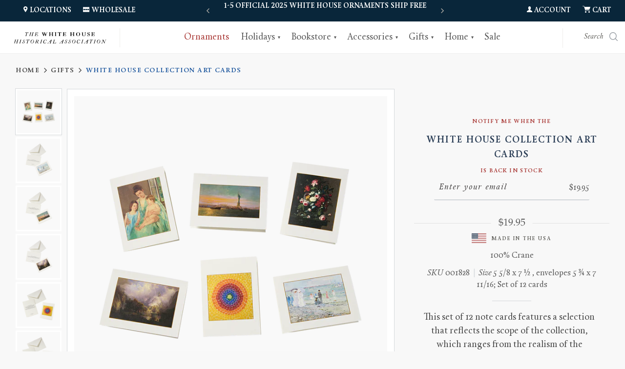

--- FILE ---
content_type: text/html; charset=utf-8
request_url: https://shop.whitehousehistory.org/collections/home-and-office-office-gifts/products/white-house-collection-art-cards
body_size: 53689
content:
<!doctype html >



<!--[if lt IE 7]><html class="no-js lt-ie9 lt-ie8 lt-ie7" lang="en">
  <script src="//shop.whitehousehistory.org/cdn/shop/t/248/assets/raf.js?60378" type="text/javascript"></script>
<![endif]--><!--[if IE 7]><html class="no-js lt-ie9 lt-ie8" lang="en"> <![endif]-->
<!--[if IE 8]><html class="no-js lt-ie9" lang="en"> <![endif]-->
<!--[if IE 9 ]><html class="ie9 no-js"> <![endif]-->
<!--[if (gt IE 9)|!(IE)]><!-->
  <html lang=English class="no-js"> <!--<![endif]-->
  <head>

    <!-- Basic page needs ================================================== -->
    <meta charset="utf-8">
    <meta http-equiv="X-UA-Compatible" content="IE=edge,chrome=1">

    
      
        
      
        
      
        
      
        
      
    

    
      <link
        rel="shortcut icon"
        href="//shop.whitehousehistory.org/cdn/shop/files/favicon_1_2.png?v=1613795581&width=32"
        type="image/png" />
    

    <!-- Preload first product image for performance ================================================== -->
    
      <link rel="preload" as="image" href="//shop.whitehousehistory.org/cdn/shop/products/NoteCardsWHFineArtCollectionGP_Shop_400x400_crop_center.png?v=1628174444" media="(max-width: 990px)">
      <link rel="preload" as="image" href="//shop.whitehousehistory.org/cdn/shop/products/NoteCardsWHFineArtCollectionGP_Shop_850x850_crop_top.png?v=1628174444" media="(min-width: 991px)">
    

    <!-- Title and description ================================================== -->
    <title>
      White House Collection Art Cards
      
      
        &ndash; White House Historical Association
    </title>

    
      <meta name="description" content="The White House Fine Art Collection includes more than five hundred paintings, illustrations, and sculptures by celebrated American artists. This set of 12 note cards features a selection that reflects the scope of the collection, which ranges from the realism of the nineteenth century to the modern styles of the mid-t">
    


    <meta name="google-site-verification" content="xqxeOa-8WkjMwyMZ6SUzbS7Lgw2HdqzG_fuIK1t3zLo" />

    <!-- Helpers ================================================== -->
    <!-- /snippets/social-meta-tags.liquid -->


  <meta property="og:type" content="product">
  <meta property="og:title" content="White House Collection Art Cards">
  
  <meta property="og:image" content="http://shop.whitehousehistory.org/cdn/shop/products/NoteCardsWHFineArtCollectionGP_Shop_grande.png?v=1628174444">
  <meta property="og:image:secure_url" content="https://shop.whitehousehistory.org/cdn/shop/products/NoteCardsWHFineArtCollectionGP_Shop_grande.png?v=1628174444">
  
  <meta property="og:image" content="http://shop.whitehousehistory.org/cdn/shop/products/NoteCardsWHFineArtCollectionFBE6_Shop_grande.png?v=1628174544">
  <meta property="og:image:secure_url" content="https://shop.whitehousehistory.org/cdn/shop/products/NoteCardsWHFineArtCollectionFBE6_Shop_grande.png?v=1628174544">
  
  <meta property="og:image" content="http://shop.whitehousehistory.org/cdn/shop/products/NoteCardsWHFineArtCollectionFBE5_Shop_grande.png?v=1628174546">
  <meta property="og:image:secure_url" content="https://shop.whitehousehistory.org/cdn/shop/products/NoteCardsWHFineArtCollectionFBE5_Shop_grande.png?v=1628174546">
  
  <meta property="og:price:amount" content="19.95">
  <meta property="og:price:currency" content="USD">


  <meta property="og:description" content="The White House Fine Art Collection includes more than five hundred paintings, illustrations, and sculptures by celebrated American artists. This set of 12 note cards features a selection that reflects the scope of the collection, which ranges from the realism of the nineteenth century to the modern styles of the mid-t">

  <meta property="og:url" content="https://shop.whitehousehistory.org/products/white-house-collection-art-cards">
  <meta property="og:site_name" content="White House Historical Association">





  <meta name="twitter:card" content="product">
  <meta name="twitter:title" content="White House Collection Art Cards">
  <meta name="twitter:description" content="The White House Fine Art Collection includes more than five hundred paintings, illustrations, and sculptures by celebrated American artists. This set of 12 note cards features a selection that reflects the scope of the collection, which ranges from the realism of the nineteenth century to the modern styles of the mid-twentieth century. Each card gives details on the back about the artwork featured on the front of the card.
Note cards are blank inside">
  <meta name="twitter:image" content="https://shop.whitehousehistory.org/cdn/shop/products/NoteCardsWHFineArtCollectionGP_Shop_medium.png?v=1628174444">
  <meta name="twitter:image:width" content="240">
  <meta name="twitter:image:height" content="240">
  <meta name="twitter:label1" content="Price">
  
  <meta name="twitter:data1" content="$19.95 USD">
  
  <meta name="twitter:label2" content="Brand">
  <meta name="twitter:data2" content="White House Historical Association">
  


    <link rel="canonical" href="https://shop.whitehousehistory.org/products/white-house-collection-art-cards">
    <meta name="viewport" content="width=device-width,initial-scale=1,user-scalable=no">
    <meta name="theme-color" content="#a83633">

    <!-- CSS ================================================== -->
    <link href="//shop.whitehousehistory.org/cdn/shop/t/248/assets/slick.css?v=33053420449797970001723588237" rel="stylesheet" type="text/css" media="all" />
    
    
<style>
@font-face {
  font-family: 'icons';
  src: url('//shop.whitehousehistory.org/cdn/shop/t/248/assets/icons.eot?v=45618108500289274781706738376');
  src: url('//shop.whitehousehistory.org/cdn/shop/t/248/assets/icons.eot?v=45618108500289274781706738376#iefix') format("embedded-opentype"),
       url('//shop.whitehousehistory.org/cdn/shop/t/248/assets/icons.woff?v=97610121845481119311706738378') format("woff"),
       url('//shop.whitehousehistory.org/cdn/shop/t/248/assets/icons.ttf?v=36262193336184955691706738378') format("truetype"),
       url('//shop.whitehousehistory.org/cdn/shop/t/248/assets/icons.svg?v=60713266551925405421706738377#timber-icons') format("svg");
  font-weight: normal;
  font-style: normal;
  font-display: swap;
}

@font-face {
  font-family: 'Calendas Plus';
  src: url('//shop.whitehousehistory.org/cdn/shop/t/248/assets/CalendasPlus-Italic.eot?v=102490797434697808451687449411');
  src: url('//shop.whitehousehistory.org/cdn/shop/t/248/assets/CalendasPlus-Italic.eot?%23iefix&v=102490797434697808451687449411') format('embedded-opentype'),
      url('//shop.whitehousehistory.org/cdn/shop/t/248/assets/CalendasPlus-Italic.woff2?v=58634620547627713341687449406') format('woff2'),
      url('//shop.whitehousehistory.org/cdn/shop/t/248/assets/CalendasPlus-Italic.woff?v=47247516304701049021687449405') format('woff'),
      url('//shop.whitehousehistory.org/cdn/shop/t/248/assets/CalendasPlus-Italic.ttf?v=41675363865329927121687449405') format('truetype'),
      url('//shop.whitehousehistory.org/cdn/shop/t/248/assets/CalendasPlus-Italic.svg%23CalendasPlus-Italic?60378') format('svg');
  font-weight: normal;
  font-style: italic;
  font-display: swap;
}

@font-face {
  font-family: 'Calendas Plus';
  src: url('//shop.whitehousehistory.org/cdn/shop/t/248/assets/CalendasPlus-Bold.eot?v=83684897922600139991687449413');
  src: url('//shop.whitehousehistory.org/cdn/shop/t/248/assets/CalendasPlus-Bold.eot?%23iefix&v=83684897922600139991687449413') format('embedded-opentype'),
      url('//shop.whitehousehistory.org/cdn/shop/t/248/assets/CalendasPlus-Bold.woff2?v=164782717843472073441687449411') format('woff2'),
      url('//shop.whitehousehistory.org/cdn/shop/t/248/assets/CalendasPlus-Bold.woff?v=40247526221294154691687449405') format('woff'),
      url('//shop.whitehousehistory.org/cdn/shop/t/248/assets/CalendasPlus-Bold.ttf?v=159617126740634165471687449406') format('truetype'),
      url('//shop.whitehousehistory.org/cdn/shop/t/248/assets/CalendasPlus-Bold.svg%23CalendasPlus-Bold?60378') format('svg');
  font-weight: bold;
  font-style: normal;
  font-display: swap;
}

@font-face {
  font-family: 'Calendas Plus';
  src: url('//shop.whitehousehistory.org/cdn/shop/t/248/assets/Calendas-Plus.eot?v=24934037495562443391687449406');
  src: url('//shop.whitehousehistory.org/cdn/shop/t/248/assets/Calendas-Plus.eot?%23iefix&v=24934037495562443391687449406') format('embedded-opentype'),
      url('//shop.whitehousehistory.org/cdn/shop/t/248/assets/Calendas-Plus.woff2?v=11160857144264757311687449404') format('woff2'),
      url('//shop.whitehousehistory.org/cdn/shop/t/248/assets/Calendas-Plus.woff?v=146966041207147145691687449406') format('woff'),
      url('//shop.whitehousehistory.org/cdn/shop/t/248/assets/Calendas-Plus.ttf?v=40441433790257773881687449412') format('truetype'),
      url('//shop.whitehousehistory.org/cdn/shop/t/248/assets/Calendas-Plus.svg%23Calendas-Plus?60378') format('svg');
  font-weight: normal;
  font-style: normal;
  font-display: swap;
}

@font-face {
  font-family: 'Palatino Roman';
  src: url('//shop.whitehousehistory.org/cdn/shop/t/248/assets/Palatino-Roman.eot?v=29149712220713826701687449404');
  src: url('//shop.whitehousehistory.org/cdn/shop/t/248/assets/Palatino-Roman.eot?%23iefix&v=29149712220713826701687449404') format('embedded-opentype'),
      url('//shop.whitehousehistory.org/cdn/shop/t/248/assets/Palatino-Roman.woff2?v=11413733519066560691687449406') format('woff2'),
      url('//shop.whitehousehistory.org/cdn/shop/t/248/assets/Palatino-Roman.woff?v=81235837807374737501687449411') format('woff'),
      url('//shop.whitehousehistory.org/cdn/shop/t/248/assets/Palatino-Roman.ttf?v=163151728443452200171687449406') format('truetype'),
      url('//shop.whitehousehistory.org/cdn/shop/t/248/assets/Palatino-Roman.svg%23Palatino-Roman?60378') format('svg');
  font-weight: 500;
  font-style: normal;
  font-display: swap;
}
</style>
<link rel="prefetch" href="//shop.whitehousehistory.org/cdn/shop/t/248/assets/layout.checkout.css?v=119847273008066120761687449417" as="style"><link type="text/css" href="//shop.whitehousehistory.org/cdn/shop/t/248/assets/layout.theme.css?v=55674829559516480251763043494" rel="stylesheet">

    <!-- Header hook for plugins ================================================== --><script>window.performance && window.performance.mark && window.performance.mark('shopify.content_for_header.start');</script><meta name="google-site-verification" content="LowOnTHIjk1_Lrg_fc-WWEsudSl9EZ4jaSR3ut-aL38">
<meta id="shopify-digital-wallet" name="shopify-digital-wallet" content="/26042073140/digital_wallets/dialog">
<meta name="shopify-checkout-api-token" content="09f054793dde5736740f2136e61c0869">
<link rel="alternate" type="application/json+oembed" href="https://shop.whitehousehistory.org/products/white-house-collection-art-cards.oembed">
<script async="async" src="/checkouts/internal/preloads.js?locale=en-US"></script>
<link rel="preconnect" href="https://shop.app" crossorigin="anonymous">
<script async="async" src="https://shop.app/checkouts/internal/preloads.js?locale=en-US&shop_id=26042073140" crossorigin="anonymous"></script>
<script id="apple-pay-shop-capabilities" type="application/json">{"shopId":26042073140,"countryCode":"US","currencyCode":"USD","merchantCapabilities":["supports3DS"],"merchantId":"gid:\/\/shopify\/Shop\/26042073140","merchantName":"White House Historical Association","requiredBillingContactFields":["postalAddress","email"],"requiredShippingContactFields":["postalAddress","email"],"shippingType":"shipping","supportedNetworks":["visa","masterCard","amex","discover","elo","jcb"],"total":{"type":"pending","label":"White House Historical Association","amount":"1.00"},"shopifyPaymentsEnabled":true,"supportsSubscriptions":true}</script>
<script id="shopify-features" type="application/json">{"accessToken":"09f054793dde5736740f2136e61c0869","betas":["rich-media-storefront-analytics"],"domain":"shop.whitehousehistory.org","predictiveSearch":true,"shopId":26042073140,"locale":"en"}</script>
<script>var Shopify = Shopify || {};
Shopify.shop = "whha.myshopify.com";
Shopify.locale = "en";
Shopify.currency = {"active":"USD","rate":"1.0"};
Shopify.country = "US";
Shopify.theme = {"name":"whha-shopify-ci\/main","id":129282736180,"schema_name":"Ira by Fluorescent","schema_version":"2.9.4","theme_store_id":null,"role":"main"};
Shopify.theme.handle = "null";
Shopify.theme.style = {"id":null,"handle":null};
Shopify.cdnHost = "shop.whitehousehistory.org/cdn";
Shopify.routes = Shopify.routes || {};
Shopify.routes.root = "/";</script>
<script type="module">!function(o){(o.Shopify=o.Shopify||{}).modules=!0}(window);</script>
<script>!function(o){function n(){var o=[];function n(){o.push(Array.prototype.slice.apply(arguments))}return n.q=o,n}var t=o.Shopify=o.Shopify||{};t.loadFeatures=n(),t.autoloadFeatures=n()}(window);</script>
<script>
  window.ShopifyPay = window.ShopifyPay || {};
  window.ShopifyPay.apiHost = "shop.app\/pay";
  window.ShopifyPay.redirectState = null;
</script>
<script id="shop-js-analytics" type="application/json">{"pageType":"product"}</script>
<script defer="defer" async type="module" src="//shop.whitehousehistory.org/cdn/shopifycloud/shop-js/modules/v2/client.init-shop-cart-sync_D0dqhulL.en.esm.js"></script>
<script defer="defer" async type="module" src="//shop.whitehousehistory.org/cdn/shopifycloud/shop-js/modules/v2/chunk.common_CpVO7qML.esm.js"></script>
<script type="module">
  await import("//shop.whitehousehistory.org/cdn/shopifycloud/shop-js/modules/v2/client.init-shop-cart-sync_D0dqhulL.en.esm.js");
await import("//shop.whitehousehistory.org/cdn/shopifycloud/shop-js/modules/v2/chunk.common_CpVO7qML.esm.js");

  window.Shopify.SignInWithShop?.initShopCartSync?.({"fedCMEnabled":true,"windoidEnabled":true});

</script>
<script defer="defer" async type="module" src="//shop.whitehousehistory.org/cdn/shopifycloud/shop-js/modules/v2/client.payment-terms_BmrqWn8r.en.esm.js"></script>
<script defer="defer" async type="module" src="//shop.whitehousehistory.org/cdn/shopifycloud/shop-js/modules/v2/chunk.common_CpVO7qML.esm.js"></script>
<script defer="defer" async type="module" src="//shop.whitehousehistory.org/cdn/shopifycloud/shop-js/modules/v2/chunk.modal_DKF6x0Jh.esm.js"></script>
<script type="module">
  await import("//shop.whitehousehistory.org/cdn/shopifycloud/shop-js/modules/v2/client.payment-terms_BmrqWn8r.en.esm.js");
await import("//shop.whitehousehistory.org/cdn/shopifycloud/shop-js/modules/v2/chunk.common_CpVO7qML.esm.js");
await import("//shop.whitehousehistory.org/cdn/shopifycloud/shop-js/modules/v2/chunk.modal_DKF6x0Jh.esm.js");

  
</script>
<script>
  window.Shopify = window.Shopify || {};
  if (!window.Shopify.featureAssets) window.Shopify.featureAssets = {};
  window.Shopify.featureAssets['shop-js'] = {"shop-cart-sync":["modules/v2/client.shop-cart-sync_D9bwt38V.en.esm.js","modules/v2/chunk.common_CpVO7qML.esm.js"],"init-fed-cm":["modules/v2/client.init-fed-cm_BJ8NPuHe.en.esm.js","modules/v2/chunk.common_CpVO7qML.esm.js"],"init-shop-email-lookup-coordinator":["modules/v2/client.init-shop-email-lookup-coordinator_pVrP2-kG.en.esm.js","modules/v2/chunk.common_CpVO7qML.esm.js"],"shop-cash-offers":["modules/v2/client.shop-cash-offers_CNh7FWN-.en.esm.js","modules/v2/chunk.common_CpVO7qML.esm.js","modules/v2/chunk.modal_DKF6x0Jh.esm.js"],"init-shop-cart-sync":["modules/v2/client.init-shop-cart-sync_D0dqhulL.en.esm.js","modules/v2/chunk.common_CpVO7qML.esm.js"],"init-windoid":["modules/v2/client.init-windoid_DaoAelzT.en.esm.js","modules/v2/chunk.common_CpVO7qML.esm.js"],"shop-toast-manager":["modules/v2/client.shop-toast-manager_1DND8Tac.en.esm.js","modules/v2/chunk.common_CpVO7qML.esm.js"],"pay-button":["modules/v2/client.pay-button_CFeQi1r6.en.esm.js","modules/v2/chunk.common_CpVO7qML.esm.js"],"shop-button":["modules/v2/client.shop-button_Ca94MDdQ.en.esm.js","modules/v2/chunk.common_CpVO7qML.esm.js"],"shop-login-button":["modules/v2/client.shop-login-button_DPYNfp1Z.en.esm.js","modules/v2/chunk.common_CpVO7qML.esm.js","modules/v2/chunk.modal_DKF6x0Jh.esm.js"],"avatar":["modules/v2/client.avatar_BTnouDA3.en.esm.js"],"shop-follow-button":["modules/v2/client.shop-follow-button_BMKh4nJE.en.esm.js","modules/v2/chunk.common_CpVO7qML.esm.js","modules/v2/chunk.modal_DKF6x0Jh.esm.js"],"init-customer-accounts-sign-up":["modules/v2/client.init-customer-accounts-sign-up_CJXi5kRN.en.esm.js","modules/v2/client.shop-login-button_DPYNfp1Z.en.esm.js","modules/v2/chunk.common_CpVO7qML.esm.js","modules/v2/chunk.modal_DKF6x0Jh.esm.js"],"init-shop-for-new-customer-accounts":["modules/v2/client.init-shop-for-new-customer-accounts_BoBxkgWu.en.esm.js","modules/v2/client.shop-login-button_DPYNfp1Z.en.esm.js","modules/v2/chunk.common_CpVO7qML.esm.js","modules/v2/chunk.modal_DKF6x0Jh.esm.js"],"init-customer-accounts":["modules/v2/client.init-customer-accounts_DCuDTzpR.en.esm.js","modules/v2/client.shop-login-button_DPYNfp1Z.en.esm.js","modules/v2/chunk.common_CpVO7qML.esm.js","modules/v2/chunk.modal_DKF6x0Jh.esm.js"],"checkout-modal":["modules/v2/client.checkout-modal_U_3e4VxF.en.esm.js","modules/v2/chunk.common_CpVO7qML.esm.js","modules/v2/chunk.modal_DKF6x0Jh.esm.js"],"lead-capture":["modules/v2/client.lead-capture_DEgn0Z8u.en.esm.js","modules/v2/chunk.common_CpVO7qML.esm.js","modules/v2/chunk.modal_DKF6x0Jh.esm.js"],"shop-login":["modules/v2/client.shop-login_CoM5QKZ_.en.esm.js","modules/v2/chunk.common_CpVO7qML.esm.js","modules/v2/chunk.modal_DKF6x0Jh.esm.js"],"payment-terms":["modules/v2/client.payment-terms_BmrqWn8r.en.esm.js","modules/v2/chunk.common_CpVO7qML.esm.js","modules/v2/chunk.modal_DKF6x0Jh.esm.js"]};
</script>
<script>(function() {
  var isLoaded = false;
  function asyncLoad() {
    if (isLoaded) return;
    isLoaded = true;
    var urls = ["https:\/\/swymv3pro-01.azureedge.net\/code\/swym-shopify.js?shop=whha.myshopify.com","\/\/swymv3pro-01.azureedge.net\/code\/swym-shopify.js?shop=whha.myshopify.com","https:\/\/cdn.attn.tv\/thewhitehousehistoricalassociation\/dtag.js?shop=whha.myshopify.com","https:\/\/cdn.attn.tv\/thewhitehousehistoricalassociation\/dtag.js?shop=whha.myshopify.com","https:\/\/search-us3.omegacommerce.com\/instant\/initjs?ID=be5adf4d-a686-43bf-a481-9f3b860453ee\u0026shop=whha.myshopify.com"];
    for (var i = 0; i < urls.length; i++) {
      var s = document.createElement('script');
      s.type = 'text/javascript';
      s.async = true;
      s.src = urls[i];
      var x = document.getElementsByTagName('script')[0];
      x.parentNode.insertBefore(s, x);
    }
  };
  if(window.attachEvent) {
    window.attachEvent('onload', asyncLoad);
  } else {
    window.addEventListener('load', asyncLoad, false);
  }
})();</script>
<script id="__st">var __st={"a":26042073140,"offset":-18000,"reqid":"d382682a-5033-4973-812f-463bd6369867-1763869929","pageurl":"shop.whitehousehistory.org\/collections\/home-and-office-office-gifts\/products\/white-house-collection-art-cards","u":"43e9a448df63","p":"product","rtyp":"product","rid":6563943448628};</script>
<script>window.ShopifyPaypalV4VisibilityTracking = true;</script>
<script id="captcha-bootstrap">!function(){'use strict';const t='contact',e='account',n='new_comment',o=[[t,t],['blogs',n],['comments',n],[t,'customer']],c=[[e,'customer_login'],[e,'guest_login'],[e,'recover_customer_password'],[e,'create_customer']],r=t=>t.map((([t,e])=>`form[action*='/${t}']:not([data-nocaptcha='true']) input[name='form_type'][value='${e}']`)).join(','),a=t=>()=>t?[...document.querySelectorAll(t)].map((t=>t.form)):[];function s(){const t=[...o],e=r(t);return a(e)}const i='password',u='form_key',d=['recaptcha-v3-token','g-recaptcha-response','h-captcha-response',i],f=()=>{try{return window.sessionStorage}catch{return}},m='__shopify_v',_=t=>t.elements[u];function p(t,e,n=!1){try{const o=window.sessionStorage,c=JSON.parse(o.getItem(e)),{data:r}=function(t){const{data:e,action:n}=t;return t[m]||n?{data:e,action:n}:{data:t,action:n}}(c);for(const[e,n]of Object.entries(r))t.elements[e]&&(t.elements[e].value=n);n&&o.removeItem(e)}catch(o){console.error('form repopulation failed',{error:o})}}const l='form_type',E='cptcha';function T(t){t.dataset[E]=!0}const w=window,h=w.document,L='Shopify',v='ce_forms',y='captcha';let A=!1;((t,e)=>{const n=(g='f06e6c50-85a8-45c8-87d0-21a2b65856fe',I='https://cdn.shopify.com/shopifycloud/storefront-forms-hcaptcha/ce_storefront_forms_captcha_hcaptcha.v1.5.2.iife.js',D={infoText:'Protected by hCaptcha',privacyText:'Privacy',termsText:'Terms'},(t,e,n)=>{const o=w[L][v],c=o.bindForm;if(c)return c(t,g,e,D).then(n);var r;o.q.push([[t,g,e,D],n]),r=I,A||(h.body.append(Object.assign(h.createElement('script'),{id:'captcha-provider',async:!0,src:r})),A=!0)});var g,I,D;w[L]=w[L]||{},w[L][v]=w[L][v]||{},w[L][v].q=[],w[L][y]=w[L][y]||{},w[L][y].protect=function(t,e){n(t,void 0,e),T(t)},Object.freeze(w[L][y]),function(t,e,n,w,h,L){const[v,y,A,g]=function(t,e,n){const i=e?o:[],u=t?c:[],d=[...i,...u],f=r(d),m=r(i),_=r(d.filter((([t,e])=>n.includes(e))));return[a(f),a(m),a(_),s()]}(w,h,L),I=t=>{const e=t.target;return e instanceof HTMLFormElement?e:e&&e.form},D=t=>v().includes(t);t.addEventListener('submit',(t=>{const e=I(t);if(!e)return;const n=D(e)&&!e.dataset.hcaptchaBound&&!e.dataset.recaptchaBound,o=_(e),c=g().includes(e)&&(!o||!o.value);(n||c)&&t.preventDefault(),c&&!n&&(function(t){try{if(!f())return;!function(t){const e=f();if(!e)return;const n=_(t);if(!n)return;const o=n.value;o&&e.removeItem(o)}(t);const e=Array.from(Array(32),(()=>Math.random().toString(36)[2])).join('');!function(t,e){_(t)||t.append(Object.assign(document.createElement('input'),{type:'hidden',name:u})),t.elements[u].value=e}(t,e),function(t,e){const n=f();if(!n)return;const o=[...t.querySelectorAll(`input[type='${i}']`)].map((({name:t})=>t)),c=[...d,...o],r={};for(const[a,s]of new FormData(t).entries())c.includes(a)||(r[a]=s);n.setItem(e,JSON.stringify({[m]:1,action:t.action,data:r}))}(t,e)}catch(e){console.error('failed to persist form',e)}}(e),e.submit())}));const S=(t,e)=>{t&&!t.dataset[E]&&(n(t,e.some((e=>e===t))),T(t))};for(const o of['focusin','change'])t.addEventListener(o,(t=>{const e=I(t);D(e)&&S(e,y())}));const B=e.get('form_key'),M=e.get(l),P=B&&M;t.addEventListener('DOMContentLoaded',(()=>{const t=y();if(P)for(const e of t)e.elements[l].value===M&&p(e,B);[...new Set([...A(),...v().filter((t=>'true'===t.dataset.shopifyCaptcha))])].forEach((e=>S(e,t)))}))}(h,new URLSearchParams(w.location.search),n,t,e,['guest_login'])})(!0,!0)}();</script>
<script integrity="sha256-52AcMU7V7pcBOXWImdc/TAGTFKeNjmkeM1Pvks/DTgc=" data-source-attribution="shopify.loadfeatures" defer="defer" src="//shop.whitehousehistory.org/cdn/shopifycloud/storefront/assets/storefront/load_feature-81c60534.js" crossorigin="anonymous"></script>
<script crossorigin="anonymous" defer="defer" src="//shop.whitehousehistory.org/cdn/shopifycloud/storefront/assets/shopify_pay/storefront-65b4c6d7.js?v=20250812"></script>
<script data-source-attribution="shopify.dynamic_checkout.dynamic.init">var Shopify=Shopify||{};Shopify.PaymentButton=Shopify.PaymentButton||{isStorefrontPortableWallets:!0,init:function(){window.Shopify.PaymentButton.init=function(){};var t=document.createElement("script");t.src="https://shop.whitehousehistory.org/cdn/shopifycloud/portable-wallets/latest/portable-wallets.en.js",t.type="module",document.head.appendChild(t)}};
</script>
<script data-source-attribution="shopify.dynamic_checkout.buyer_consent">
  function portableWalletsHideBuyerConsent(e){var t=document.getElementById("shopify-buyer-consent"),n=document.getElementById("shopify-subscription-policy-button");t&&n&&(t.classList.add("hidden"),t.setAttribute("aria-hidden","true"),n.removeEventListener("click",e))}function portableWalletsShowBuyerConsent(e){var t=document.getElementById("shopify-buyer-consent"),n=document.getElementById("shopify-subscription-policy-button");t&&n&&(t.classList.remove("hidden"),t.removeAttribute("aria-hidden"),n.addEventListener("click",e))}window.Shopify?.PaymentButton&&(window.Shopify.PaymentButton.hideBuyerConsent=portableWalletsHideBuyerConsent,window.Shopify.PaymentButton.showBuyerConsent=portableWalletsShowBuyerConsent);
</script>
<script>
  function portableWalletsCleanup(e){e&&e.src&&console.error("Failed to load portable wallets script "+e.src);var t=document.querySelectorAll("shopify-accelerated-checkout .shopify-payment-button__skeleton, shopify-accelerated-checkout-cart .wallet-cart-button__skeleton"),e=document.getElementById("shopify-buyer-consent");for(let e=0;e<t.length;e++)t[e].remove();e&&e.remove()}function portableWalletsNotLoadedAsModule(e){e instanceof ErrorEvent&&"string"==typeof e.message&&e.message.includes("import.meta")&&"string"==typeof e.filename&&e.filename.includes("portable-wallets")&&(window.removeEventListener("error",portableWalletsNotLoadedAsModule),window.Shopify.PaymentButton.failedToLoad=e,"loading"===document.readyState?document.addEventListener("DOMContentLoaded",window.Shopify.PaymentButton.init):window.Shopify.PaymentButton.init())}window.addEventListener("error",portableWalletsNotLoadedAsModule);
</script>

<script type="module" src="https://shop.whitehousehistory.org/cdn/shopifycloud/portable-wallets/latest/portable-wallets.en.js" onError="portableWalletsCleanup(this)" crossorigin="anonymous"></script>
<script nomodule>
  document.addEventListener("DOMContentLoaded", portableWalletsCleanup);
</script>

<link id="shopify-accelerated-checkout-styles" rel="stylesheet" media="screen" href="https://shop.whitehousehistory.org/cdn/shopifycloud/portable-wallets/latest/accelerated-checkout-backwards-compat.css" crossorigin="anonymous">
<style id="shopify-accelerated-checkout-cart">
        #shopify-buyer-consent {
  margin-top: 1em;
  display: inline-block;
  width: 100%;
}

#shopify-buyer-consent.hidden {
  display: none;
}

#shopify-subscription-policy-button {
  background: none;
  border: none;
  padding: 0;
  text-decoration: underline;
  font-size: inherit;
  cursor: pointer;
}

#shopify-subscription-policy-button::before {
  box-shadow: none;
}

      </style>

<script>window.performance && window.performance.mark && window.performance.mark('shopify.content_for_header.end');</script><script
      src="https://code.jquery.com/jquery-3.4.1.min.js"
      integrity="sha256-CSXorXvZcTkaix6Yvo6HppcZGetbYMGWSFlBw8HfCJo="
      crossorigin="anonymous"> </script>
    <script type="text/javascript" src="//cdn.jsdelivr.net/npm/slick-carousel@1.8.1/slick/slick.min.js"></script>
    <link
      rel="stylesheet"
      type="text/css"
      href="//cdn.jsdelivr.net/npm/slick-carousel@1.8.1/slick/slick.css" />
    <script src="//shop.whitehousehistory.org/cdn/shop/t/248/assets/modernizr.min.js?v=137617515274177302221723588236" type="text/javascript"></script>

    

    <script src="https://ajax.googleapis.com/ajax/libs/webfont/1.5.18/webfont.js"></script>

    <script src="//shop.whitehousehistory.org/cdn/shop/t/248/assets/libraries.min.js?v=20326132091159118211723588234" type="text/javascript"></script>

<link rel="prefetch" href="//shop.whitehousehistory.org/cdn/shop/t/248/assets/layout.checkout.js?v=96605425968062283531763043488" as="script"><script type="text/javascript" src="//shop.whitehousehistory.org/cdn/shop/t/248/assets/layout.theme.js?v=35851773536131466791763043489" defer="defer"></script><style>
:root {
  --color-primary: #a83633;
  --color-button-text: #ffffff;
  --color-body-text: #565656;
  --color-header: #222;
  --color-body-background: #f8f8f8;
  --color-borders: #e2e2e2;
  --color-overlay-background: #ffffff;
  --color-overlay-text: #444444;
  --color-container-background: #ffffff;
  --color-borders-storygrid: ;
  --color-cta-background: #ffffff;
  --color-cta-text: #444444;

  --svg-chevron-down: url(//shop.whitehousehistory.org/cdn/shop/t/248/assets/icon-chevron-down.svg?v=1146261243288766991687449411);
  --spinner-gif: url(//shop.whitehousehistory.org/cdn/shop/t/248/assets/spinner.gif?v=100563951889351764341687449412);
}
</style>

    
    

    <!-- Google Tag Manager -->
    <script>
      (function(w, d, s, l, i) {
        w[l] = w[l] || [];
        w[l].push({'gtm.start': new Date().getTime(), event: 'gtm.js'});
        var f = d.getElementsByTagName(s)[0],
          j = d.createElement(s),
          dl = l != 'dataLayer'
            ? '&l=' + l
            : '';
        j.async = true;
        j.src = 'https://www.googletagmanager.com/gtm.js?id=' + i + dl;
        f.parentNode.insertBefore(j, f);
      })(window, document, 'script', 'dataLayer', 'GTM-PBQL9LV');
    </script>
    <!-- End Google Tag Manager -->

    <!-- Pinterest authorization -->
    <meta name="p:domain_verify" content="f7b0c557df961d01f9b845280a61d84d" />
    <!-- End Pinterest authorization -->

    
  
 
<!-- BEGIN app block: shopify://apps/attentive/blocks/attn-tag/8df62c72-8fe4-407e-a5b3-72132be30a0d --><script type="text/javascript" src="https://cdn.attn.tv/thewhitehousehistoricalassociation/dtag.js?source=app-embed" defer="defer"></script>


<!-- END app block --><link href="https://monorail-edge.shopifysvc.com" rel="dns-prefetch">
<script>(function(){if ("sendBeacon" in navigator && "performance" in window) {try {var session_token_from_headers = performance.getEntriesByType('navigation')[0].serverTiming.find(x => x.name == '_s').description;} catch {var session_token_from_headers = undefined;}var session_cookie_matches = document.cookie.match(/_shopify_s=([^;]*)/);var session_token_from_cookie = session_cookie_matches && session_cookie_matches.length === 2 ? session_cookie_matches[1] : "";var session_token = session_token_from_headers || session_token_from_cookie || "";function handle_abandonment_event(e) {var entries = performance.getEntries().filter(function(entry) {return /monorail-edge.shopifysvc.com/.test(entry.name);});if (!window.abandonment_tracked && entries.length === 0) {window.abandonment_tracked = true;var currentMs = Date.now();var navigation_start = performance.timing.navigationStart;var payload = {shop_id: 26042073140,url: window.location.href,navigation_start,duration: currentMs - navigation_start,session_token,page_type: "product"};window.navigator.sendBeacon("https://monorail-edge.shopifysvc.com/v1/produce", JSON.stringify({schema_id: "online_store_buyer_site_abandonment/1.1",payload: payload,metadata: {event_created_at_ms: currentMs,event_sent_at_ms: currentMs}}));}}window.addEventListener('pagehide', handle_abandonment_event);}}());</script>
<script id="web-pixels-manager-setup">(function e(e,d,r,n,o){if(void 0===o&&(o={}),!Boolean(null===(a=null===(i=window.Shopify)||void 0===i?void 0:i.analytics)||void 0===a?void 0:a.replayQueue)){var i,a;window.Shopify=window.Shopify||{};var t=window.Shopify;t.analytics=t.analytics||{};var s=t.analytics;s.replayQueue=[],s.publish=function(e,d,r){return s.replayQueue.push([e,d,r]),!0};try{self.performance.mark("wpm:start")}catch(e){}var l=function(){var e={modern:/Edge?\/(1{2}[4-9]|1[2-9]\d|[2-9]\d{2}|\d{4,})\.\d+(\.\d+|)|Firefox\/(1{2}[4-9]|1[2-9]\d|[2-9]\d{2}|\d{4,})\.\d+(\.\d+|)|Chrom(ium|e)\/(9{2}|\d{3,})\.\d+(\.\d+|)|(Maci|X1{2}).+ Version\/(15\.\d+|(1[6-9]|[2-9]\d|\d{3,})\.\d+)([,.]\d+|)( \(\w+\)|)( Mobile\/\w+|) Safari\/|Chrome.+OPR\/(9{2}|\d{3,})\.\d+\.\d+|(CPU[ +]OS|iPhone[ +]OS|CPU[ +]iPhone|CPU IPhone OS|CPU iPad OS)[ +]+(15[._]\d+|(1[6-9]|[2-9]\d|\d{3,})[._]\d+)([._]\d+|)|Android:?[ /-](13[3-9]|1[4-9]\d|[2-9]\d{2}|\d{4,})(\.\d+|)(\.\d+|)|Android.+Firefox\/(13[5-9]|1[4-9]\d|[2-9]\d{2}|\d{4,})\.\d+(\.\d+|)|Android.+Chrom(ium|e)\/(13[3-9]|1[4-9]\d|[2-9]\d{2}|\d{4,})\.\d+(\.\d+|)|SamsungBrowser\/([2-9]\d|\d{3,})\.\d+/,legacy:/Edge?\/(1[6-9]|[2-9]\d|\d{3,})\.\d+(\.\d+|)|Firefox\/(5[4-9]|[6-9]\d|\d{3,})\.\d+(\.\d+|)|Chrom(ium|e)\/(5[1-9]|[6-9]\d|\d{3,})\.\d+(\.\d+|)([\d.]+$|.*Safari\/(?![\d.]+ Edge\/[\d.]+$))|(Maci|X1{2}).+ Version\/(10\.\d+|(1[1-9]|[2-9]\d|\d{3,})\.\d+)([,.]\d+|)( \(\w+\)|)( Mobile\/\w+|) Safari\/|Chrome.+OPR\/(3[89]|[4-9]\d|\d{3,})\.\d+\.\d+|(CPU[ +]OS|iPhone[ +]OS|CPU[ +]iPhone|CPU IPhone OS|CPU iPad OS)[ +]+(10[._]\d+|(1[1-9]|[2-9]\d|\d{3,})[._]\d+)([._]\d+|)|Android:?[ /-](13[3-9]|1[4-9]\d|[2-9]\d{2}|\d{4,})(\.\d+|)(\.\d+|)|Mobile Safari.+OPR\/([89]\d|\d{3,})\.\d+\.\d+|Android.+Firefox\/(13[5-9]|1[4-9]\d|[2-9]\d{2}|\d{4,})\.\d+(\.\d+|)|Android.+Chrom(ium|e)\/(13[3-9]|1[4-9]\d|[2-9]\d{2}|\d{4,})\.\d+(\.\d+|)|Android.+(UC? ?Browser|UCWEB|U3)[ /]?(15\.([5-9]|\d{2,})|(1[6-9]|[2-9]\d|\d{3,})\.\d+)\.\d+|SamsungBrowser\/(5\.\d+|([6-9]|\d{2,})\.\d+)|Android.+MQ{2}Browser\/(14(\.(9|\d{2,})|)|(1[5-9]|[2-9]\d|\d{3,})(\.\d+|))(\.\d+|)|K[Aa][Ii]OS\/(3\.\d+|([4-9]|\d{2,})\.\d+)(\.\d+|)/},d=e.modern,r=e.legacy,n=navigator.userAgent;return n.match(d)?"modern":n.match(r)?"legacy":"unknown"}(),u="modern"===l?"modern":"legacy",c=(null!=n?n:{modern:"",legacy:""})[u],f=function(e){return[e.baseUrl,"/wpm","/b",e.hashVersion,"modern"===e.buildTarget?"m":"l",".js"].join("")}({baseUrl:d,hashVersion:r,buildTarget:u}),m=function(e){var d=e.version,r=e.bundleTarget,n=e.surface,o=e.pageUrl,i=e.monorailEndpoint;return{emit:function(e){var a=e.status,t=e.errorMsg,s=(new Date).getTime(),l=JSON.stringify({metadata:{event_sent_at_ms:s},events:[{schema_id:"web_pixels_manager_load/3.1",payload:{version:d,bundle_target:r,page_url:o,status:a,surface:n,error_msg:t},metadata:{event_created_at_ms:s}}]});if(!i)return console&&console.warn&&console.warn("[Web Pixels Manager] No Monorail endpoint provided, skipping logging."),!1;try{return self.navigator.sendBeacon.bind(self.navigator)(i,l)}catch(e){}var u=new XMLHttpRequest;try{return u.open("POST",i,!0),u.setRequestHeader("Content-Type","text/plain"),u.send(l),!0}catch(e){return console&&console.warn&&console.warn("[Web Pixels Manager] Got an unhandled error while logging to Monorail."),!1}}}}({version:r,bundleTarget:l,surface:e.surface,pageUrl:self.location.href,monorailEndpoint:e.monorailEndpoint});try{o.browserTarget=l,function(e){var d=e.src,r=e.async,n=void 0===r||r,o=e.onload,i=e.onerror,a=e.sri,t=e.scriptDataAttributes,s=void 0===t?{}:t,l=document.createElement("script"),u=document.querySelector("head"),c=document.querySelector("body");if(l.async=n,l.src=d,a&&(l.integrity=a,l.crossOrigin="anonymous"),s)for(var f in s)if(Object.prototype.hasOwnProperty.call(s,f))try{l.dataset[f]=s[f]}catch(e){}if(o&&l.addEventListener("load",o),i&&l.addEventListener("error",i),u)u.appendChild(l);else{if(!c)throw new Error("Did not find a head or body element to append the script");c.appendChild(l)}}({src:f,async:!0,onload:function(){if(!function(){var e,d;return Boolean(null===(d=null===(e=window.Shopify)||void 0===e?void 0:e.analytics)||void 0===d?void 0:d.initialized)}()){var d=window.webPixelsManager.init(e)||void 0;if(d){var r=window.Shopify.analytics;r.replayQueue.forEach((function(e){var r=e[0],n=e[1],o=e[2];d.publishCustomEvent(r,n,o)})),r.replayQueue=[],r.publish=d.publishCustomEvent,r.visitor=d.visitor,r.initialized=!0}}},onerror:function(){return m.emit({status:"failed",errorMsg:"".concat(f," has failed to load")})},sri:function(e){var d=/^sha384-[A-Za-z0-9+/=]+$/;return"string"==typeof e&&d.test(e)}(c)?c:"",scriptDataAttributes:o}),m.emit({status:"loading"})}catch(e){m.emit({status:"failed",errorMsg:(null==e?void 0:e.message)||"Unknown error"})}}})({shopId: 26042073140,storefrontBaseUrl: "https://shop.whitehousehistory.org",extensionsBaseUrl: "https://extensions.shopifycdn.com/cdn/shopifycloud/web-pixels-manager",monorailEndpoint: "https://monorail-edge.shopifysvc.com/unstable/produce_batch",surface: "storefront-renderer",enabledBetaFlags: ["2dca8a86"],webPixelsConfigList: [{"id":"1021313076","configuration":"{\"swymApiEndpoint\":\"https:\/\/swymstore-v3pro-01.swymrelay.com\",\"swymTier\":\"v3pro-01\"}","eventPayloadVersion":"v1","runtimeContext":"STRICT","scriptVersion":"5b6f6917e306bc7f24523662663331c0","type":"APP","apiClientId":1350849,"privacyPurposes":["ANALYTICS","MARKETING","PREFERENCES"],"dataSharingAdjustments":{"protectedCustomerApprovalScopes":["read_customer_email","read_customer_name","read_customer_personal_data","read_customer_phone"]}},{"id":"360513588","configuration":"{\"config\":\"{\\\"pixel_id\\\":\\\"G-YEXRRVV4NK\\\",\\\"target_country\\\":\\\"US\\\",\\\"gtag_events\\\":[{\\\"type\\\":\\\"search\\\",\\\"action_label\\\":\\\"G-YEXRRVV4NK\\\"},{\\\"type\\\":\\\"begin_checkout\\\",\\\"action_label\\\":\\\"G-YEXRRVV4NK\\\"},{\\\"type\\\":\\\"view_item\\\",\\\"action_label\\\":[\\\"G-YEXRRVV4NK\\\",\\\"MC-P9HKVM2V2E\\\"]},{\\\"type\\\":\\\"purchase\\\",\\\"action_label\\\":[\\\"G-YEXRRVV4NK\\\",\\\"MC-P9HKVM2V2E\\\"]},{\\\"type\\\":\\\"page_view\\\",\\\"action_label\\\":[\\\"G-YEXRRVV4NK\\\",\\\"MC-P9HKVM2V2E\\\"]},{\\\"type\\\":\\\"add_payment_info\\\",\\\"action_label\\\":\\\"G-YEXRRVV4NK\\\"},{\\\"type\\\":\\\"add_to_cart\\\",\\\"action_label\\\":\\\"G-YEXRRVV4NK\\\"}],\\\"enable_monitoring_mode\\\":false}\"}","eventPayloadVersion":"v1","runtimeContext":"OPEN","scriptVersion":"b2a88bafab3e21179ed38636efcd8a93","type":"APP","apiClientId":1780363,"privacyPurposes":[],"dataSharingAdjustments":{"protectedCustomerApprovalScopes":["read_customer_address","read_customer_email","read_customer_name","read_customer_personal_data","read_customer_phone"]}},{"id":"175538228","configuration":"{\"pixel_id\":\"176134427600043\",\"pixel_type\":\"facebook_pixel\",\"metaapp_system_user_token\":\"-\"}","eventPayloadVersion":"v1","runtimeContext":"OPEN","scriptVersion":"ca16bc87fe92b6042fbaa3acc2fbdaa6","type":"APP","apiClientId":2329312,"privacyPurposes":["ANALYTICS","MARKETING","SALE_OF_DATA"],"dataSharingAdjustments":{"protectedCustomerApprovalScopes":["read_customer_address","read_customer_email","read_customer_name","read_customer_personal_data","read_customer_phone"]}},{"id":"77660212","configuration":"{\"env\":\"prod\"}","eventPayloadVersion":"v1","runtimeContext":"LAX","scriptVersion":"1a41e1eca09c95376c0b4a84ae3b11ef","type":"APP","apiClientId":3977633,"privacyPurposes":["ANALYTICS","MARKETING"],"dataSharingAdjustments":{"protectedCustomerApprovalScopes":["read_customer_address","read_customer_email","read_customer_name","read_customer_personal_data","read_customer_phone"]}},{"id":"53182516","configuration":"{\"tagID\":\"2613946440493\"}","eventPayloadVersion":"v1","runtimeContext":"STRICT","scriptVersion":"18031546ee651571ed29edbe71a3550b","type":"APP","apiClientId":3009811,"privacyPurposes":["ANALYTICS","MARKETING","SALE_OF_DATA"],"dataSharingAdjustments":{"protectedCustomerApprovalScopes":["read_customer_address","read_customer_email","read_customer_name","read_customer_personal_data","read_customer_phone"]}},{"id":"48824372","eventPayloadVersion":"1","runtimeContext":"LAX","scriptVersion":"1","type":"CUSTOM","privacyPurposes":["ANALYTICS","MARKETING","SALE_OF_DATA"],"name":"Bing"},{"id":"shopify-app-pixel","configuration":"{}","eventPayloadVersion":"v1","runtimeContext":"STRICT","scriptVersion":"0450","apiClientId":"shopify-pixel","type":"APP","privacyPurposes":["ANALYTICS","MARKETING"]},{"id":"shopify-custom-pixel","eventPayloadVersion":"v1","runtimeContext":"LAX","scriptVersion":"0450","apiClientId":"shopify-pixel","type":"CUSTOM","privacyPurposes":["ANALYTICS","MARKETING"]}],isMerchantRequest: false,initData: {"shop":{"name":"White House Historical Association","paymentSettings":{"currencyCode":"USD"},"myshopifyDomain":"whha.myshopify.com","countryCode":"US","storefrontUrl":"https:\/\/shop.whitehousehistory.org"},"customer":null,"cart":null,"checkout":null,"productVariants":[{"price":{"amount":19.95,"currencyCode":"USD"},"product":{"title":"White House Collection Art Cards","vendor":"White House Historical Association","id":"6563943448628","untranslatedTitle":"White House Collection Art Cards","url":"\/products\/white-house-collection-art-cards","type":"Home and Office"},"id":"39353319817268","image":{"src":"\/\/shop.whitehousehistory.org\/cdn\/shop\/products\/NoteCardsWHFineArtCollectionGP_Shop.png?v=1628174444"},"sku":"001828","title":"Default Title","untranslatedTitle":"Default Title"}],"purchasingCompany":null},},"https://shop.whitehousehistory.org/cdn","ae1676cfwd2530674p4253c800m34e853cb",{"modern":"","legacy":""},{"shopId":"26042073140","storefrontBaseUrl":"https:\/\/shop.whitehousehistory.org","extensionBaseUrl":"https:\/\/extensions.shopifycdn.com\/cdn\/shopifycloud\/web-pixels-manager","surface":"storefront-renderer","enabledBetaFlags":"[\"2dca8a86\"]","isMerchantRequest":"false","hashVersion":"ae1676cfwd2530674p4253c800m34e853cb","publish":"custom","events":"[[\"page_viewed\",{}],[\"product_viewed\",{\"productVariant\":{\"price\":{\"amount\":19.95,\"currencyCode\":\"USD\"},\"product\":{\"title\":\"White House Collection Art Cards\",\"vendor\":\"White House Historical Association\",\"id\":\"6563943448628\",\"untranslatedTitle\":\"White House Collection Art Cards\",\"url\":\"\/products\/white-house-collection-art-cards\",\"type\":\"Home and Office\"},\"id\":\"39353319817268\",\"image\":{\"src\":\"\/\/shop.whitehousehistory.org\/cdn\/shop\/products\/NoteCardsWHFineArtCollectionGP_Shop.png?v=1628174444\"},\"sku\":\"001828\",\"title\":\"Default Title\",\"untranslatedTitle\":\"Default Title\"}}]]"});</script><script>
  window.ShopifyAnalytics = window.ShopifyAnalytics || {};
  window.ShopifyAnalytics.meta = window.ShopifyAnalytics.meta || {};
  window.ShopifyAnalytics.meta.currency = 'USD';
  var meta = {"product":{"id":6563943448628,"gid":"gid:\/\/shopify\/Product\/6563943448628","vendor":"White House Historical Association","type":"Home and Office","variants":[{"id":39353319817268,"price":1995,"name":"White House Collection Art Cards","public_title":null,"sku":"001828"}],"remote":false},"page":{"pageType":"product","resourceType":"product","resourceId":6563943448628}};
  for (var attr in meta) {
    window.ShopifyAnalytics.meta[attr] = meta[attr];
  }
</script>
<script class="analytics">
  (function () {
    var customDocumentWrite = function(content) {
      var jquery = null;

      if (window.jQuery) {
        jquery = window.jQuery;
      } else if (window.Checkout && window.Checkout.$) {
        jquery = window.Checkout.$;
      }

      if (jquery) {
        jquery('body').append(content);
      }
    };

    var hasLoggedConversion = function(token) {
      if (token) {
        return document.cookie.indexOf('loggedConversion=' + token) !== -1;
      }
      return false;
    }

    var setCookieIfConversion = function(token) {
      if (token) {
        var twoMonthsFromNow = new Date(Date.now());
        twoMonthsFromNow.setMonth(twoMonthsFromNow.getMonth() + 2);

        document.cookie = 'loggedConversion=' + token + '; expires=' + twoMonthsFromNow;
      }
    }

    var trekkie = window.ShopifyAnalytics.lib = window.trekkie = window.trekkie || [];
    if (trekkie.integrations) {
      return;
    }
    trekkie.methods = [
      'identify',
      'page',
      'ready',
      'track',
      'trackForm',
      'trackLink'
    ];
    trekkie.factory = function(method) {
      return function() {
        var args = Array.prototype.slice.call(arguments);
        args.unshift(method);
        trekkie.push(args);
        return trekkie;
      };
    };
    for (var i = 0; i < trekkie.methods.length; i++) {
      var key = trekkie.methods[i];
      trekkie[key] = trekkie.factory(key);
    }
    trekkie.load = function(config) {
      trekkie.config = config || {};
      trekkie.config.initialDocumentCookie = document.cookie;
      var first = document.getElementsByTagName('script')[0];
      var script = document.createElement('script');
      script.type = 'text/javascript';
      script.onerror = function(e) {
        var scriptFallback = document.createElement('script');
        scriptFallback.type = 'text/javascript';
        scriptFallback.onerror = function(error) {
                var Monorail = {
      produce: function produce(monorailDomain, schemaId, payload) {
        var currentMs = new Date().getTime();
        var event = {
          schema_id: schemaId,
          payload: payload,
          metadata: {
            event_created_at_ms: currentMs,
            event_sent_at_ms: currentMs
          }
        };
        return Monorail.sendRequest("https://" + monorailDomain + "/v1/produce", JSON.stringify(event));
      },
      sendRequest: function sendRequest(endpointUrl, payload) {
        // Try the sendBeacon API
        if (window && window.navigator && typeof window.navigator.sendBeacon === 'function' && typeof window.Blob === 'function' && !Monorail.isIos12()) {
          var blobData = new window.Blob([payload], {
            type: 'text/plain'
          });

          if (window.navigator.sendBeacon(endpointUrl, blobData)) {
            return true;
          } // sendBeacon was not successful

        } // XHR beacon

        var xhr = new XMLHttpRequest();

        try {
          xhr.open('POST', endpointUrl);
          xhr.setRequestHeader('Content-Type', 'text/plain');
          xhr.send(payload);
        } catch (e) {
          console.log(e);
        }

        return false;
      },
      isIos12: function isIos12() {
        return window.navigator.userAgent.lastIndexOf('iPhone; CPU iPhone OS 12_') !== -1 || window.navigator.userAgent.lastIndexOf('iPad; CPU OS 12_') !== -1;
      }
    };
    Monorail.produce('monorail-edge.shopifysvc.com',
      'trekkie_storefront_load_errors/1.1',
      {shop_id: 26042073140,
      theme_id: 129282736180,
      app_name: "storefront",
      context_url: window.location.href,
      source_url: "//shop.whitehousehistory.org/cdn/s/trekkie.storefront.3c703df509f0f96f3237c9daa54e2777acf1a1dd.min.js"});

        };
        scriptFallback.async = true;
        scriptFallback.src = '//shop.whitehousehistory.org/cdn/s/trekkie.storefront.3c703df509f0f96f3237c9daa54e2777acf1a1dd.min.js';
        first.parentNode.insertBefore(scriptFallback, first);
      };
      script.async = true;
      script.src = '//shop.whitehousehistory.org/cdn/s/trekkie.storefront.3c703df509f0f96f3237c9daa54e2777acf1a1dd.min.js';
      first.parentNode.insertBefore(script, first);
    };
    trekkie.load(
      {"Trekkie":{"appName":"storefront","development":false,"defaultAttributes":{"shopId":26042073140,"isMerchantRequest":null,"themeId":129282736180,"themeCityHash":"13529083884445723690","contentLanguage":"en","currency":"USD"},"isServerSideCookieWritingEnabled":true,"monorailRegion":"shop_domain","enabledBetaFlags":["f0df213a"]},"Session Attribution":{},"S2S":{"facebookCapiEnabled":true,"source":"trekkie-storefront-renderer","apiClientId":580111}}
    );

    var loaded = false;
    trekkie.ready(function() {
      if (loaded) return;
      loaded = true;

      window.ShopifyAnalytics.lib = window.trekkie;

      var originalDocumentWrite = document.write;
      document.write = customDocumentWrite;
      try { window.ShopifyAnalytics.merchantGoogleAnalytics.call(this); } catch(error) {};
      document.write = originalDocumentWrite;

      window.ShopifyAnalytics.lib.page(null,{"pageType":"product","resourceType":"product","resourceId":6563943448628,"shopifyEmitted":true});

      var match = window.location.pathname.match(/checkouts\/(.+)\/(thank_you|post_purchase)/)
      var token = match? match[1]: undefined;
      if (!hasLoggedConversion(token)) {
        setCookieIfConversion(token);
        window.ShopifyAnalytics.lib.track("Viewed Product",{"currency":"USD","variantId":39353319817268,"productId":6563943448628,"productGid":"gid:\/\/shopify\/Product\/6563943448628","name":"White House Collection Art Cards","price":"19.95","sku":"001828","brand":"White House Historical Association","variant":null,"category":"Home and Office","nonInteraction":true,"remote":false},undefined,undefined,{"shopifyEmitted":true});
      window.ShopifyAnalytics.lib.track("monorail:\/\/trekkie_storefront_viewed_product\/1.1",{"currency":"USD","variantId":39353319817268,"productId":6563943448628,"productGid":"gid:\/\/shopify\/Product\/6563943448628","name":"White House Collection Art Cards","price":"19.95","sku":"001828","brand":"White House Historical Association","variant":null,"category":"Home and Office","nonInteraction":true,"remote":false,"referer":"https:\/\/shop.whitehousehistory.org\/collections\/home-and-office-office-gifts\/products\/white-house-collection-art-cards"});
      }
    });


        var eventsListenerScript = document.createElement('script');
        eventsListenerScript.async = true;
        eventsListenerScript.src = "//shop.whitehousehistory.org/cdn/shopifycloud/storefront/assets/shop_events_listener-3da45d37.js";
        document.getElementsByTagName('head')[0].appendChild(eventsListenerScript);

})();</script>
  <script>
  if (!window.ga || (window.ga && typeof window.ga !== 'function')) {
    window.ga = function ga() {
      (window.ga.q = window.ga.q || []).push(arguments);
      if (window.Shopify && window.Shopify.analytics && typeof window.Shopify.analytics.publish === 'function') {
        window.Shopify.analytics.publish("ga_stub_called", {}, {sendTo: "google_osp_migration"});
      }
      console.error("Shopify's Google Analytics stub called with:", Array.from(arguments), "\nSee https://help.shopify.com/manual/promoting-marketing/pixels/pixel-migration#google for more information.");
    };
    if (window.Shopify && window.Shopify.analytics && typeof window.Shopify.analytics.publish === 'function') {
      window.Shopify.analytics.publish("ga_stub_initialized", {}, {sendTo: "google_osp_migration"});
    }
  }
</script>
<script
  defer
  src="https://shop.whitehousehistory.org/cdn/shopifycloud/perf-kit/shopify-perf-kit-2.1.2.min.js"
  data-application="storefront-renderer"
  data-shop-id="26042073140"
  data-render-region="gcp-us-central1"
  data-page-type="product"
  data-theme-instance-id="129282736180"
  data-theme-name="Ira by Fluorescent"
  data-theme-version="2.9.4"
  data-monorail-region="shop_domain"
  data-resource-timing-sampling-rate="10"
  data-shs="true"
  data-shs-beacon="true"
  data-shs-export-with-fetch="true"
  data-shs-logs-sample-rate="1"
></script>
</head>

  <body id="white-house-collection-art-cards" class="template-product white-house-historical-association">
    <!-- Google Tag Manager (noscript) -->
    <noscript>
      <iframe
        src="https://www.googletagmanager.com/ns.html?id=GTM-PBQL9LV"
        height="0"
        width="0"
        style="display:none;visibility:hidden"></iframe>
    </noscript>
    <!-- End Google Tag Manager (noscript) -->

    <svg tabindex="-1" version="1.1" xmlns="http://www.w3.org/2000/svg" xmlns:xlink="http://www.w3.org/1999/xlink" xmlns:sketch="http://www.bohemiancoding.com/sketch/ns" style="display: none;">

  <symbol id="icon-burger" width="23px" height="16px" viewBox="0 0 23 16">
    <rect x="0" y="0" width="23" height="1.44000006" rx="0.720000029"></rect>
    <rect x="0" y="7" width="23" height="1.44000006" rx="0.720000029"></rect>
    <rect x="0" y="14" width="23" height="1.44000006" rx="0.720000029"></rect>
  </symbol>

  <symbol id="icon-account" width="24px" height="24px" viewBox="0 0 24 24">
    <title>icon-account</title>
    <path d="M18.8,7.55 C18.8,3.78296326 15.9973061,0.7 12.5,0.7 C9.00269388,0.7 6.2,3.78296326 6.2,7.55 C6.2,11.3170367 9.00269388,14.4 12.5,14.4 C15.9973061,14.4 18.8,11.3170367 18.8,7.55 L18.8,7.55 Z M7.8,7.55 C7.8,4.63439126 9.92217388,2.3 12.5,2.3 C15.0778261,2.3 17.2,4.63439126 17.2,7.55 C17.2,10.4656087 15.0778261,12.8 12.5,12.8 C9.92217388,12.8 7.8,10.4656087 7.8,7.55 L7.8,7.55 Z"></path>
    <path d="M12,15.3000061 C5.53361059,15.3000061 0.2,18.9365588 0.2,23.6000061 L1.8,23.6000061 C1.8,19.9791822 6.31612492,16.9000061 12,16.9000061 C17.6838751,16.9000061 22.2,19.9791822 22.2,23.6000061 L23.8,23.6000061 C23.8,18.9365588 18.4663894,15.3000061 12,15.3000061 Z"></path>
  </symbol>

  <symbol id="icon-glass" width="14px" height="14px" viewBox="0 0 14 14">
    <title>icon-glass</title>
    <path d="M11.5,6 C11.5,2.96243388 9.03756612,0.5 6,0.5 C2.96243388,0.5 0.5,2.96243388 0.5,6 C0.5,9.03756612 2.96243388,11.5 6,11.5 C9.03756612,11.5 11.5,9.03756612 11.5,6 Z M1.5,6 C1.5,3.51471863 3.51471863,1.5 6,1.5 C8.48528137,1.5 10.5,3.51471863 10.5,6 C10.5,8.48528137 8.48528137,10.5 6,10.5 C3.51471863,10.5 1.5,8.48528137 1.5,6 Z"></path>
    <polygon points="12.4640067 12.690403 12.8163522 13.0451601 13.5258665 12.3404692 13.1735211 11.985712 10.3547572 9.14765452 10.0024117 8.79289733 9.29289733 9.4975883 9.64524282 9.85234548"></polygon>
  </symbol>

  <symbol id="icon-search" width="21" height="21" viewBox="0 0 21 21">
    <path d="M21,20.1710526 C21.0003238,19.9417609 20.9174291,19.7437346 20.7513158,19.5769737 L16.1230263,14.9486842 C17.0842671,13.8301809 17.7151881,12.5683388 18.0157895,11.1631579 L18.0157895,11.1493421 C18.1621145,10.4998561 18.2357987,9.8228824 18.2368421,9.11842105 C18.2371299,6.59570826 17.3437089,4.44044511 15.5565789,2.65263158 C13.7876182,0.884354441 11.6415656,0.000143914474 9.11842105,0 C6.59588816,0.000467722039 4.440625,0.884678248 2.65263158,2.65263158 C0.884678248,4.440625 0.000467722039,6.59588816 0,9.11842105 C0.000143914474,11.6415656 0.884354441,13.7876182 2.65263158,15.5565789 C4.44044511,17.3437089 6.59570826,18.2371299 9.11842105,18.2368421 C11.3594213,18.2373818 13.3028423,17.5327765 14.9486842,16.1230263 L19.5769737,20.7513158 C19.7437346,20.9174291 19.9417609,21.0003238 20.1710526,21 C20.4003084,21.0003238 20.5937294,20.9174291 20.7513158,20.7513158 C20.9174291,20.5937294 21.0003238,20.4003084 21,20.1710526 L21,20.1710526 L21,20.1710526 Z M14.3822368,3.82697368 C15.8463867,5.29043997 16.5786236,7.05425576 16.5789474,9.11842105 C16.5799907,9.70343339 16.5201223,10.2652755 16.3993421,10.8039474 C16.1022307,12.1546926 15.4344675,13.3428505 14.3960526,14.3684211 L14.3684211,14.3960526 C12.924815,15.8507042 11.174815,16.5783357 9.11842105,16.5789474 C7.05425576,16.5786236 5.29043997,15.8463867 3.82697368,14.3822368 C2.38077714,12.9367239 1.65775082,11.1821186 1.65789474,9.11842105 C1.65742701,7.05411184 2.38045333,5.29029605 3.82697368,3.82697368 C5.29029605,2.38045333 7.05411184,1.65742701 9.11842105,1.65789474 C11.1821186,1.65775082 12.9367239,2.38077714 14.3822368,3.82697368 L14.3822368,3.82697368 L14.3822368,3.82697368 Z"></path>
  </symbol>

  <symbol id="icon-cart" width="28px" height="23px" viewBox="0 0 28 23">
    <path d="M24.321498,15.7684741 L10.3560272,15.7684741 C9.33555092,15.7684741 8.44688329,15.0428329 8.24292679,14.0431685 L5.83707249,2.25358065 C5.76908699,1.92024357 5.47286444,1.6784788 5.13293693,1.6784788 L1.41836173,1.6784788 C1.02120152,1.6784788 0.699310982,1.35658826 0.699310982,0.959428054 C0.699310982,0.562267851 1.02120152,0.240377311 1.41836173,0.240377311 L5.13293693,0.240377311 C6.15341319,0.240377311 7.04173396,0.966018485 7.24603733,1.96568286 L9.65189163,13.7552708 C9.71987713,14.0886078 10.0160997,14.3303726 10.3560272,14.3303726 L24.3211511,14.3303726 C24.6777282,14.3303726 24.9840098,14.0639804 25.0332646,13.7108721 L26.4900968,3.2563668 C26.5449014,2.86336897 26.9070283,2.58934578 27.3014136,2.64380355 C27.6944114,2.69860819 27.9687814,3.06177564 27.9139768,3.45512033 L26.4571446,13.9096256 C26.3097271,14.9692976 25.3915759,15.7684741 24.321498,15.7684741 L24.321498,15.7684741 Z"></path>
    <path d="M11.3869094,22.47788 C10.8038296,22.47788 10.2335839,22.3113849 9.69143422,21.9832508 C9.39243675,21.8021874 9.13887858,21.5486292 8.95781515,21.2496318 C8.34733309,20.2412958 8.3029344,19.0716676 8.83849366,18.1205643 C9.35636281,17.2017195 10.3327872,16.63078 11.3865625,16.63078 C11.9696423,16.63078 12.539888,16.7972751 13.0820377,17.1254092 C13.3810352,17.3064726 13.6345933,17.5600308 13.8156568,17.8590283 C14.4261388,18.8677111 14.4705375,20.0373393 13.9346314,20.9880957 C13.4167622,21.9072874 12.4406847,22.47788 11.3869094,22.47788 L11.3869094,22.47788 L11.3869094,22.47788 Z M11.3869094,18.0688815 C10.8513501,18.0688815 10.3549866,18.3595542 10.0913693,18.8267811 C9.80971511,19.3266133 9.84474846,19.9384828 10.1877978,20.5052599 C10.248846,20.6065444 10.3348684,20.69222 10.4358061,20.7536151 C10.7500656,20.943697 11.069875,21.0404723 11.3869094,21.0404723 C11.9224686,21.0404723 12.4188322,20.7501464 12.6824494,20.2825727 C12.9641037,19.7827405 12.9290703,19.1705241 12.586021,18.603747 C12.5249728,18.5028094 12.4389503,18.4167869 12.3380127,18.3557387 C12.0234063,18.1653099 11.703597,18.0688815 11.3869094,18.0688815 L11.3869094,18.0688815 L11.3869094,18.0688815 Z"></path>
    <path d="M23.1764973,22.47788 C22.5934175,22.47788 22.0231718,22.3113849 21.4810221,21.9832508 C21.1820246,21.8021874 20.9284665,21.5486292 20.747403,21.2496318 C20.136921,20.2412958 20.0925223,19.0716676 20.6280816,18.1205643 C21.1459507,17.2017195 22.1223751,16.63078 23.1761504,16.63078 C23.7592302,16.63078 24.3294759,16.7972751 24.8716256,17.1254092 C25.1706231,17.3064726 25.4241812,17.5600308 25.6052447,17.8590283 C26.2157267,18.8677111 26.2601254,20.0373393 25.7242193,20.9880957 C25.2063501,21.9072874 24.2302726,22.47788 23.1764973,22.47788 L23.1764973,22.47788 L23.1764973,22.47788 Z M23.1764973,18.0688815 C22.640938,18.0688815 22.1445745,18.3595542 21.8809572,18.8267811 C21.599303,19.3266133 21.6343364,19.9384828 21.9773856,20.5052599 C22.0384339,20.6065444 22.1244563,20.69222 22.225394,20.7536151 C22.5396535,20.943697 22.8594628,21.0404723 23.1764973,21.0404723 C23.7120565,21.0404723 24.2084201,20.7501464 24.4720373,20.2825727 C24.7536916,19.7827405 24.7186582,19.1705241 24.3756089,18.603747 C24.3145607,18.5028094 24.2285382,18.4167869 24.1276006,18.3557387 C23.8129942,18.1653099 23.4931848,18.0688815 23.1764973,18.0688815 L23.1764973,18.0688815 L23.1764973,18.0688815 Z"></path>
    <path d="M26.9146593,6.37502827 L7.36119645,6.37502827 C6.96403625,6.37502827 6.6421457,6.05313773 6.6421457,5.65597753 C6.6421457,5.25881733 6.96403625,4.93692679 7.36119645,4.93692679 L26.9146593,4.93692679 C27.3118195,4.93692679 27.63371,5.25881733 27.63371,5.65597753 C27.63371,6.05313773 27.3114726,6.37502827 26.9146593,6.37502827 L26.9146593,6.37502827 Z"></path>
  </symbol>

  <symbol id="icon-dropdown" viewBox="0 0 100 100">
    <polygon points="0,0 100,0 50,100" />
  </symbol>

  <symbol id="icon-dropdown-active" width="5" height="6">
    <path d="M0 6h6.88L3.44.5z" />
  </symbol>

  <symbol id="icon-close" viewBox="0 0 20 20">
    <polygon points="0.992600456 1.69970724 18.0422144 18.7493212 18.3957678 19.1028746 19.1028746 18.3957678 18.7493212 18.0422144 1.69970724 0.992600456 1.34615385 0.639047065 0.639047065 1.34615385"></polygon>
    <polygon points="18.3002928 0.992600456 1.25067881 18.0422144 0.89712542 18.3957678 1.6042322 19.1028746 1.95778559 18.7493212 19.0073995 1.69970724 19.3609529 1.34615385 18.6538462 0.639047065"></polygon>
  </symbol>

</svg>

    <div class="fadeout-overlay"></div>

    <div id="shopify-section-announcement-bar" class="shopify-section announcement"><div
  id='announcement-bar'
  class='announcement-bar'
  data-announcement-bar>
  <a href="#skiplinks" class="skiplinks">Skip to Main Content</a>
  <div class="announcement-bar__container">
    <div class="announcement-bar__left medium-down--hide">
      <div class="announcement-bar__locations">
        <a href="/pages/locations" class="announcement-bar__icon-link">
          <span class="icon"><svg width="9px" height="12px" viewBox="0 0 9 12" version="1.1" xmlns="http://www.w3.org/2000/svg" xmlns:xlink="http://www.w3.org/1999/xlink">
      <g id="Symbols" stroke="none" stroke-width="1" fill="none" fill-rule="evenodd">
          <g id="1440-/-nav-/-promo-banner" transform="translate(-10.000000, -11.000000)" fill="#FFFFFF">
              <g id="Group" transform="translate(10.000000, 9.000000)">
                  <g id="icon-/-location" transform="translate(0.000000, 2.000000)">
                      <path d="M4.2,0 C1.87128894,0 0,1.83722326 0,4.1251575 C0,6.41237175 4.2,12 4.2,12 C4.2,12 8.4,6.41237175 8.4,4.1251575 C8.4,1.83722326 6.52871106,0 4.2,0 Z M4.2,6 C3.19235938,6 2.4,5.20833173 2.4,4.2 C2.4,3.19235938 3.19166827,2.4 4.2,2.4 C5.20764062,2.4 6,3.19166827 6,4.2 C6,5.20831446 5.2076579,6 4.2,6 Z" id="icon-color" fill="#fff"></path>
                  </g>
              </g>
          </g>
      </g>
    </svg></span>
          <span class="icon-label">Locations</span>
        </a>
        <a href="/pages/wholesale-account-information" class="announcement-bar__icon-link">
          <span class="icon"><svg xmlns="http://www.w3.org/2000/svg" width="13px" height="11px" fill="none" viewBox="0 0 13 10"><path fill="#fff" d="M0 0v10h13V0H0Zm4.097 6.173H.792V3.827h3.305v2.346Zm4.069 0H4.861V3.827h3.305v2.346Zm4.042 0H8.903V3.827h3.305v2.346Z"/></svg></span>
          <span class="icon-label">Wholesale</span>
        </a>
      </div>
    </div>

    <div class="announcement-bar__center">
      <div class="announcement-bar__content" data-announcement-messages><div class="announcement-bar__item announcement-item"
          onClick="window.location.href='/pages/support-our-mission-free-shipping-on-ornament';" style="cursor: pointer;" 
          data-announcement-message><a href="/pages/support-our-mission-free-shipping-on-ornament">
              <span class="announcement-item__text">1-5 Official 2025 White House Ornaments Ship Free</span>
            </a></div>
      <div class="announcement-bar__item announcement-item"
          onClick="window.location.href='/pages/buy-more-save-more-official-white-house-ornaments';" style="cursor: pointer;" 
          data-announcement-message><a href="/pages/buy-more-save-more-official-white-house-ornaments">
              <span class="announcement-item__text">Buy More, Save More - Official White House Ornaments</span>
            </a></div>
      <div class="announcement-bar__item announcement-item"
          onClick="window.location.href='/collections/sale';" style="cursor: pointer;" 
          data-announcement-message><a href="/collections/sale">
              <span class="announcement-item__text">Save up to 50% off new additions to our Sale Collection!</span>
            </a></div>
      
      </div>
    </div>

    <div class="announcement-bar__right medium-down--hide">


      <div class="announcement-bar__account">
        <a href="/account" class="announcement-bar__icon-link">
          <span class="icon"><svg width="11px" height="12px" viewBox="0 0 11 12" version="1.1" xmlns="http://www.w3.org/2000/svg" xmlns:xlink="http://www.w3.org/1999/xlink">
      <g id="Symbols" stroke="none" stroke-width="1" fill="none" fill-rule="evenodd">
          <g id="1440-/-nav-/-promo-banner" transform="translate(-1290.000000, -10.000000)" fill="#FFFFFF">
              <g id="Group" transform="translate(10.000000, 9.000000)">
                  <path d="M1290.39569,10.4 L1287.65514,8.9 C1287.14587,8.62032 1286.92106,8.32032 1286.92106,8.05 C1286.92106,7.4 1288.19346,6.47968 1288.19346,4.2 C1288.19346,2.3 1287.20475,1 1285.51183,1 C1283.63229,1 1282.81024,2.6 1282.81024,4.2102 C1282.81024,6.3306 1284.05359,7.2898 1284.05359,8 C1284.05359,8.27968 1283.86777,8.62032 1283.34856,8.9 L1280.60801,10.4 C1279.63919,10.92968 1280.11863,13 1280.11863,13 L1290.88507,13 C1290.88507,13 1291.35457,10.9296 1290.39569,10.4 Z" id="Fill-1"></path>
              </g>
          </g>
      </g>
    </svg></span>
          <span class="icon-label">Account</span>
        </a>
      </div>

      <div tabindex="0" class="announcement-bar__cart">
        <a onclick="ajaxCart.load();" class="announcement-bar__icon-link">
          <span class="icon large--display-none"><svg width="16px" height="14px" viewBox="0 0 16 14" version="1.1" xmlns="http://www.w3.org/2000/svg" xmlns:xlink="http://www.w3.org/1999/xlink">
      <g id="Symbols" stroke="none" stroke-width="1" fill="none" fill-rule="evenodd">
          <g id="1440-/-nav-/-promo-banner" transform="translate(-1378.000000, -9.000000)" fill="#959BA1">
              <g id="Group" transform="translate(10.000000, 9.000000)">
                  <path d="M1374.5,11 C1375.32325,11 1376.00071,11.6645588 1376,12.4912331 C1376,13.3354412 1375.32325,14 1374.5,14 C1373.67675,14 1373,13.3179074 1373,12.4912331 C1373,11.6645588 1373.67675,11 1374.5,11 Z M1381.5,11 C1382.32325,11 1382.98142,11.6645588 1383,12.4912331 C1383,13.3354412 1382.32325,14 1381.5,14 C1380.67675,14 1380,13.3179074 1380,12.4912331 C1380,11.6645588 1380.67675,11 1381.5,11 Z M1370.19219,0 C1370.87114,0 1371.45309,0.419849264 1371.66679,1.02217822 L1371.66679,1.02217822 L1371.97748,1.91603672 L1383.6166,1.91603672 C1383.7333,1.91603672 1383.84999,1.97092296 1383.92728,2.0621628 C1384.00461,2.15340994 1384.02431,2.28100704 1383.96672,2.39077952 L1383.96672,2.39077952 L1382.55047,6.62412579 C1382.29813,7.39039449 1381.56083,7.9014836 1380.70761,7.9014836 L1380.70761,7.9014836 L1373.76274,7.9014836 L1373.72409,7.99272344 C1373.58769,8.26644297 1373.6271,8.59505239 1373.80139,8.85023199 C1373.97566,9.12395517 1374.28635,9.27008125 1374.61597,9.27008125 L1374.61597,9.27008125 L1382.56937,9.27008125 C1382.78305,9.27008125 1382.95734,9.434021 1382.95734,9.63504063 C1382.95734,9.83605295 1382.78306,10 1382.56937,10 L1382.56937,10 L1374.61597,10 C1374.03401,10 1373.4907,9.70774053 1373.16108,9.25154131 C1372.85116,8.7953421 1372.79281,8.21155308 1373.02544,7.70046397 L1373.02544,7.70046397 L1373.06333,7.57287053 L1370.92949,1.24100786 C1370.8325,0.930938373 1370.54152,0.729918749 1370.19219,0.729918749 L1370.19219,0.729918749 L1368.38797,0.729918749 C1368.17428,0.729918749 1368,0.565978998 1368,0.364959375 C1368,0.16394705 1368.17428,0 1368.38797,0 L1368.38797,0 Z" id="Combined-Shape"></path>
              </g>
          </g>
      </g>
    </svg></span>
          <span class="icon display-none large--display-block"><svg width="16px" height="14px" viewBox="0 0 16 14" version="1.1" xmlns="http://www.w3.org/2000/svg" xmlns:xlink="http://www.w3.org/1999/xlink">
        <g id="Symbols" stroke="none" stroke-width="1" fill="none" fill-rule="evenodd">
            <g id="1440-/-nav-/-promo-banner" transform="translate(-1378.000000, -9.000000)" fill="#fff">
                <g id="Group" transform="translate(10.000000, 9.000000)">
                    <path d="M1374.5,11 C1375.32325,11 1376.00071,11.6645588 1376,12.4912331 C1376,13.3354412 1375.32325,14 1374.5,14 C1373.67675,14 1373,13.3179074 1373,12.4912331 C1373,11.6645588 1373.67675,11 1374.5,11 Z M1381.5,11 C1382.32325,11 1382.98142,11.6645588 1383,12.4912331 C1383,13.3354412 1382.32325,14 1381.5,14 C1380.67675,14 1380,13.3179074 1380,12.4912331 C1380,11.6645588 1380.67675,11 1381.5,11 Z M1370.19219,0 C1370.87114,0 1371.45309,0.419849264 1371.66679,1.02217822 L1371.66679,1.02217822 L1371.97748,1.91603672 L1383.6166,1.91603672 C1383.7333,1.91603672 1383.84999,1.97092296 1383.92728,2.0621628 C1384.00461,2.15340994 1384.02431,2.28100704 1383.96672,2.39077952 L1383.96672,2.39077952 L1382.55047,6.62412579 C1382.29813,7.39039449 1381.56083,7.9014836 1380.70761,7.9014836 L1380.70761,7.9014836 L1373.76274,7.9014836 L1373.72409,7.99272344 C1373.58769,8.26644297 1373.6271,8.59505239 1373.80139,8.85023199 C1373.97566,9.12395517 1374.28635,9.27008125 1374.61597,9.27008125 L1374.61597,9.27008125 L1382.56937,9.27008125 C1382.78305,9.27008125 1382.95734,9.434021 1382.95734,9.63504063 C1382.95734,9.83605295 1382.78306,10 1382.56937,10 L1382.56937,10 L1374.61597,10 C1374.03401,10 1373.4907,9.70774053 1373.16108,9.25154131 C1372.85116,8.7953421 1372.79281,8.21155308 1373.02544,7.70046397 L1373.02544,7.70046397 L1373.06333,7.57287053 L1370.92949,1.24100786 C1370.8325,0.930938373 1370.54152,0.729918749 1370.19219,0.729918749 L1370.19219,0.729918749 L1368.38797,0.729918749 C1368.17428,0.729918749 1368,0.565978998 1368,0.364959375 C1368,0.16394705 1368.17428,0 1368.38797,0 L1368.38797,0 Z" id="Combined-Shape"></path>
                </g>
            </g>
        </g>
      </svg></span>
          <span class="icon-label">Cart</span>
          <span class="cart-count" id="CartCount">
            
          </span>
        </a>
      </div>
    </div>
  </div>
</div>

<script>

  $(document).ready(function() {
    $(".skiplinks").focusin(function() {
      $(this).css("position", "static");
    });
    $(".skiplinks").focusout(function() {
      $(this).css("position", "absolute");
    });
  })
</script>

</div>
    <div id="shopify-section-header" class="shopify-section header"><div id="NavDrawer" class="drawer fixed-overlay">
  <div class="fixed-overlay--content">
    <div class="drawer__header medium-down--hide">
      <div class="drawer__close">
        <button type="button" class="icon-fallback-text js-drawer-close">
          <svg><use xlink:href="#icon-close"></use></svg>
          <span class="fallback-text">Close menu</span>
        </button>
      </div>
    </div>

    <!-- begin mobile-nav -->
    <ul class="mobile-nav" role="navigation" aria-label="mobile-nav">
      

      
      
      
        
        <ul class="mobile-nav">
          
            
  <li class="mobile-nav__item   ">
    <a href="/collections/ornaments" class="mobile-nav__link">Ornaments</a>
  </li>


          
            
  <li class="mobile-nav__item  " aria-haspopup="true">
    <div class="mobile-nav__has-sublist">
      <span class="mobile-nav__link">Holidays</span>
      <button type="button" class="icon-fallback-text mobile-nav__toggle">
        <svg><use xlink:href="#icon-dropdown"></use></svg>
        <span class="fallback-text">See More</span>
      </button>
    </div>

    <ul class="mobile-nav__sublist">
      
      
        
  <li class="mobile-nav__item animation-sequence-0  ">
    <a href="/collections/ornaments" class="mobile-nav__link">Ornaments</a>
  </li>


        
      
        
  <li class="mobile-nav__item animation-sequence-1  ">
    <a href="/collections/holidays-gifts" class="mobile-nav__link">Christmas</a>
  </li>


        
      
        
  <li class="mobile-nav__item animation-sequence-2  ">
    <a href="/collections/holidays-cards" class="mobile-nav__link">Cards</a>
  </li>


        
      
        
  <li class="mobile-nav__item animation-sequence-3  ">
    <a href="/collections/holidays-easter" class="mobile-nav__link">Easter</a>
  </li>


        
      
        
  <li class="mobile-nav__item animation-sequence-4  ">
    <a href="/collections/hanukkah" class="mobile-nav__link">Hanukkah</a>
  </li>


        
      
        
  <li class="mobile-nav__item animation-sequence-5  ">
    <a href="/collections/holidays" class="mobile-nav__link">View All</a>
  </li>


        
      
    </ul>
  </li>


          
            
  <li class="mobile-nav__item animation-sequence-6 " aria-haspopup="true">
    <div class="mobile-nav__has-sublist">
      <span class="mobile-nav__link">Bookstore</span>
      <button type="button" class="icon-fallback-text mobile-nav__toggle">
        <svg><use xlink:href="#icon-dropdown"></use></svg>
        <span class="fallback-text">See More</span>
      </button>
    </div>

    <ul class="mobile-nav__sublist">
      
      
        
  <li class="mobile-nav__item animation-sequence-0  ">
    <a href="/collections/bookstore-books-and-journals" class="mobile-nav__link">Books</a>
  </li>


        
      
        
  <li class="mobile-nav__item animation-sequence-1  ">
    <a href="/collections/journals" class="mobile-nav__link">Journals</a>
  </li>


        
      
        
  <li class="mobile-nav__item animation-sequence-2  ">
    <a href="/collections/bookstore-bookmarks" class="mobile-nav__link">Bookmarks</a>
  </li>


        
      
        
  <li class="mobile-nav__item animation-sequence-3  ">
    <a href="/collections/for-children-puzzle-and-games" class="mobile-nav__link">Puzzles</a>
  </li>


        
      
        
  <li class="mobile-nav__item animation-sequence-4  ">
    <a href="/collections/bookstore-books-and-journals/For-Children:-Books" class="mobile-nav__link">Children's Books</a>
  </li>


        
      
        
  <li class="mobile-nav__item animation-sequence-5  ">
    <a href="/collections/bookstore-books-and-journals" class="mobile-nav__link">View All</a>
  </li>


        
      
    </ul>
  </li>


          
            
  <li class="mobile-nav__item animation-sequence-6 " aria-haspopup="true">
    <div class="mobile-nav__has-sublist">
      <span class="mobile-nav__link">Accessories</span>
      <button type="button" class="icon-fallback-text mobile-nav__toggle">
        <svg><use xlink:href="#icon-dropdown"></use></svg>
        <span class="fallback-text">See More</span>
      </button>
    </div>

    <ul class="mobile-nav__sublist">
      
      
        
  <li class="mobile-nav__item animation-sequence-0  ">
    <a href="/collections/jewelry-accessories-women-s-jewelry" class="mobile-nav__link">Women's Jewelry</a>
  </li>


        
      
        
  <li class="mobile-nav__item animation-sequence-1  ">
    <a href="/collections/jewelry-accessories-men-s-jewelry" class="mobile-nav__link">Men's Jewelry</a>
  </li>


        
      
        
  <li class="mobile-nav__item animation-sequence-2  ">
    <a href="/collections/jewelry-accessories-scarves" class="mobile-nav__link">Scarves</a>
  </li>


        
      
        
  <li class="mobile-nav__item animation-sequence-3  ">
    <a href="/collections/jewelry-accessories-neck-ties" class="mobile-nav__link">Neck Ties</a>
  </li>


        
      
        
  <li class="mobile-nav__item animation-sequence-4  ">
    <a href="/collections/first-ladies-collection" class="mobile-nav__link">First Ladies Collection</a>
  </li>


        
      
        
  <li class="mobile-nav__item animation-sequence-5  ">
    <a href="/collections/lincoln-jewelry" class="mobile-nav__link">Lincoln Jewelry</a>
  </li>


        
      
        
  <li class="mobile-nav__item animation-sequence-6  ">
    <a href="/collections/accessories" class="mobile-nav__link">View All Accessories</a>
  </li>


        
      
    </ul>
  </li>


          
            
  <li class="mobile-nav__item animation-sequence-7 " aria-haspopup="true">
    <div class="mobile-nav__has-sublist">
      <span class="mobile-nav__link">Gifts</span>
      <button type="button" class="icon-fallback-text mobile-nav__toggle">
        <svg><use xlink:href="#icon-dropdown"></use></svg>
        <span class="fallback-text">See More</span>
      </button>
    </div>

    <ul class="mobile-nav__sublist">
      
      
        
  <li class="mobile-nav__item animation-sequence-0  ">
    <a href="/collections/gifts-under-25" class="mobile-nav__link">Gifts Under $25</a>
  </li>


        
      
        
  <li class="mobile-nav__item animation-sequence-1  ">
    <a href="/collections/gifts-under-50" class="mobile-nav__link">Gifts Under $50</a>
  </li>


        
      
        
  <li class="mobile-nav__item animation-sequence-2  ">
    <a href="/collections/gifts-under-100" class="mobile-nav__link">Gifts Under $100</a>
  </li>


        
      
        
  <li class="mobile-nav__item animation-sequence-3  ">
    <a href="/collections/gifts-for-him" class="mobile-nav__link">Gifts for Him</a>
  </li>


        
      
        
  <li class="mobile-nav__item animation-sequence-4  ">
    <a href="/collections/gifts-for-her" class="mobile-nav__link">Gifts for Her</a>
  </li>


        
      
        
  <li class="mobile-nav__item animation-sequence-5  ">
    <a href="/collections/for-children-toys" class="mobile-nav__link">Children's Gifts</a>
  </li>


        
      
        
  <li class="mobile-nav__item animation-sequence-6  ">
    <a href="/collections/graduation-gifts" class="mobile-nav__link">Graduation Gifts</a>
  </li>


        
      
    </ul>
  </li>


          
            
  <li class="mobile-nav__item animation-sequence-7 " aria-haspopup="true">
    <div class="mobile-nav__has-sublist">
      <span class="mobile-nav__link">Home</span>
      <button type="button" class="icon-fallback-text mobile-nav__toggle">
        <svg><use xlink:href="#icon-dropdown"></use></svg>
        <span class="fallback-text">See More</span>
      </button>
    </div>

    <ul class="mobile-nav__sublist">
      
      
        
  <li class="mobile-nav__item animation-sequence-0  ">
    <a href="/collections/home-and-office-tabletop" class="mobile-nav__link">Tabletop</a>
  </li>


        
      
        
  <li class="mobile-nav__item animation-sequence-1  ">
    <a href="/collections/decor" class="mobile-nav__link">Decor</a>
  </li>


        
      
        
  <li class="mobile-nav__item animation-sequence-2  ">
    <a href="/collections/for-children-toys" class="mobile-nav__link">Children's Toys</a>
  </li>


        
      
        
  <li class="mobile-nav__item animation-sequence-3  ">
    <a href="/collections/home-and-office-desk-accessories" class="mobile-nav__link">Desk Accessories</a>
  </li>


        
      
        
  <li class="mobile-nav__item animation-sequence-4  ">
    <a href="/collections/white-house-fine-art-framed-prints" class="mobile-nav__link">Framed Art</a>
  </li>


        
      
        
  <li class="mobile-nav__item animation-sequence-5  ">
    <a href="/pages/requestaprint" class="mobile-nav__link">Request-A-Print</a>
  </li>


        
      
        
  <li class="mobile-nav__item animation-sequence-6  ">
    <a href="/collections" class="mobile-nav__link">Collections</a>
  </li>


        
      
        
  <li class="mobile-nav__item animation-sequence-7   subnav">
    <a href="/collections/collections-cherry-blossoms" class="mobile-nav__link">Cherry Blossom</a>
  </li>


        
      
        
  <li class="mobile-nav__item animation-sequence-8   subnav">
    <a href="/collections/collections-truman-seal-collection" class="mobile-nav__link">Truman Seal</a>
  </li>


        
      
        
  <li class="mobile-nav__item animation-sequence-9   subnav">
    <a href="/collections/usps-stamps-collage-collection" class="mobile-nav__link">USPS Stamp Collage</a>
  </li>


        
      
        
  <li class="mobile-nav__item animation-sequence-10   subnav">
    <a href="/collections/collections-white-house-pets" class="mobile-nav__link">White House Pets</a>
  </li>


        
      
        
  <li class="mobile-nav__item animation-sequence-11   subnav">
    <a href="/collections/collections-the-halcyon-days-state-parlor-collection" class="mobile-nav__link">Halcyon Days</a>
  </li>


        
      
        
  <li class="mobile-nav__item animation-sequence-12   subnav">
    <a href="/collections/fazzino-white-house-pop-art" class="mobile-nav__link">Fazzino White House Pop Art</a>
  </li>


        
      
    </ul>
  </li>


          
            
  <li class="mobile-nav__item animation-sequence-13  ">
    <a href="/collections/sale" class="mobile-nav__link">Sale</a>
  </li>


          
        </ul>
      

      <li class="mobile-nav__item mobile-nav__item--locations">
        <hr class='medium-down--show large--hide'>

        <ul class="mobile-nav">
          <li class="mobile-nav__item">
            <a href="/pages/locations">Locations</a>
          </li>
           <li style="margin-top:10px" class="mobile-nav__item">
            <a href="https://shop.whitehousehistory.org/pages/wholesale-account-information">Wholesale</a>
          </li>
        </ul>
      </li>

      
        <li class="mobile-nav__item mobile-nav__item--account">
          <hr class='medium-down--show large--hide'>
          <ul class="mobile-nav">
            
              <li class="mobile-nav__item">
                <a href="https://shop.whitehousehistory.org/customer_authentication/redirect?locale=en&amp;region_country=US" id="customer_login_link">Log into Account</a>
              </li>
            
          </ul>
        </li>
      
    </ul>
  </div>
  <!-- //mobile-nav -->
</div>





<style data-shopify>
#CartDrawer:focus-within {
  border: 5px solid #2B3E56;
}
</style>

<div id="CartDrawer" class="drawer fixed-overlay">
  <div class="fixed-overlay--content">
    <div class="drawer__header">
      <div class="drawer__close">
        <button type="button" class="icon-fallback-text js-drawer-close">
          <svg><use xlink:href="#icon-close"></use></svg>
          <span class="fallback-text">"Close Cart"</span>
        </button>
      </div>
    </div><div id="CartContainer" data-purchase-limit="3000000" data-aod-limit="" data-aod-limit-value="" data-aod-product=""></div>
    </div>
</div>




<header
  role="banner"
  class="site-header has-breadcrumbs is-moved-by-drawer with-announcement-bar offset-by-announcement-bar sm-offset-by-announcement-bar squished-header inline-navigation"
  data-sticky-header=""
  data-inline-navigation="true"
  data-announcement-bar="true"
  data-currency-converter="false"
>
  <div class="">
    <div class="grid--full grid--full-height">
      <div class="grid__item grid--full-height large--nine-tenths medium--one-whole header-shop-name medium-down--hide" tab="1">
        <div class="site-header__logo-container large--text-left">
          
          
            <div class="h1 site-header__logo shop-name" itemscope itemtype="http://schema.org/Organization">
          

            
              <a href="/" itemprop="url" class="logo-link" tabindex="0">
                
<svg aria-label="WHHA" aria-text="WHHA Logo" width="190px" height="23px" viewBox="0 0 190 23" version="1.1" xmlns="http://www.w3.org/2000/svg" xmlns:xlink="http://www.w3.org/1999/xlink">
        <g id="logo-/-text" stroke="none" stroke-width="1" fill="none" fill-rule="evenodd">
            <path d="M38.9230769,15.2350427 C40.3974359,15.2350427 41.4786325,16.7094017 41.4786325,18.4786325 C41.4786325,20.9358974 39.5128205,23 37.0555556,23 C35.7777778,22.9017094 34.5982906,21.4273504 34.5982906,19.5598291 C34.5982906,17.1025641 36.5641026,15.2350427 38.9230769,15.2350427 Z M183.311966,15.4316239 C183.508547,15.4316239 183.606838,15.5299145 183.705128,15.7264957 L186.457265,21.3290598 L186.555556,21.3290598 C186.555556,21.3290598 186.653846,21.3290598 186.653846,21.2307692 L187.931624,16.4145299 C187.931624,16.3162393 188.029915,16.2179487 188.029915,16.1196581 C188.029915,15.8247863 187.833333,15.6282051 187.440171,15.6282051 L186.948718,15.6282051 C186.866809,15.6282051 186.853158,15.6282051 186.850882,15.571324 L186.850427,15.5299145 C186.850427,15.4316239 186.850427,15.4316239 186.948718,15.4316239 L189.700855,15.4316239 C189.799145,15.4316239 189.799145,15.4316239 189.799145,15.5299145 C189.799145,15.6282051 189.799145,15.6282051 189.700855,15.6282051 L189.209402,15.6282051 C188.816239,15.6282051 188.521368,15.8247863 188.324786,16.3162393 L186.162393,22.9017094 C186.162393,22.9803419 186.099487,22.9960684 186.074325,22.9992137 L186.064103,23 C185.965812,23 185.965812,23 185.965812,22.9017094 L182.820513,16.7094017 C182.820513,16.6307692 182.757607,16.6150427 182.732444,16.6118974 L182.722222,16.6111111 C182.722222,16.6111111 182.623932,16.6111111 182.623932,16.8076923 L181.149573,22.017094 L181.149573,22.3119658 C181.149573,22.508547 181.247863,22.7051282 181.542735,22.7051282 L182.230769,22.7051282 C182.32906,22.7051282 182.32906,22.7051282 182.32906,22.8034188 C182.32906,22.8853276 182.32906,22.8989791 182.272179,22.9012544 L179.380342,22.9017094 C179.298433,22.9017094 179.284782,22.9017094 179.282506,22.8448283 L179.282051,22.8034188 C179.282051,22.72151 179.282051,22.7078585 179.338932,22.7055833 L179.773504,22.7051282 C180.264957,22.7051282 180.65812,22.4102564 180.65812,22.017094 L182.230769,16.6111111 C182.230769,16.4145299 182.32906,16.3162393 182.32906,16.2179487 C182.32906,15.8247863 182.132479,15.6282051 181.837607,15.6282051 L181.444444,15.6282051 C181.362536,15.6282051 181.348884,15.6282051 181.346609,15.571324 L181.346154,15.5299145 C181.346154,15.4316239 181.346154,15.4316239 181.444444,15.4316239 L183.311966,15.4316239 Z M174.760684,15.2350427 C176.235043,15.2350427 177.316239,16.7094017 177.316239,18.4786325 C177.316239,20.9358974 175.350427,23 172.893162,23 C171.615385,22.9017094 170.435897,21.4273504 170.435897,19.5598291 C170.435897,17.1025641 172.401709,15.2350427 174.760684,15.2350427 Z M124.042735,15.2350427 C125.517094,15.2350427 126.598291,16.7094017 126.598291,18.4786325 C126.598291,20.9358974 124.632479,23 122.175214,23 C120.897436,22.9017094 119.717949,21.4273504 119.717949,19.5598291 C119.717949,17.1025641 121.683761,15.2350427 124.042735,15.2350427 Z M65.1666667,15.2350427 C66.0512821,15.2350427 66.3461538,15.4316239 66.8376068,15.8247863 C66.9358974,15.8247863 67.034188,15.9230769 67.034188,15.9230769 C67.2307692,15.9230769 67.3290598,15.6282051 67.525641,15.6282051 C67.6042735,15.6282051 67.62,15.6911111 67.6231453,15.7162735 L67.6239316,15.9230769 L67.1324786,17.6923077 C67.1324786,17.7905983 67.034188,17.8888889 66.9358974,17.8888889 C66.8376068,17.8888889 66.8376068,17.8888889 66.8376068,17.6923077 C66.8376068,16.4145299 66.2478632,15.4316239 65.2649573,15.4316239 C63.7905983,15.4316239 61.9230769,17.7905983 61.9230769,20.0512821 C61.9230769,21.7222222 62.7094017,22.6068376 63.5940171,22.6068376 C64.5769231,22.6068376 65.7564103,21.6239316 66.1495726,20.4444444 C66.1495726,20.3461538 66.2478632,20.3461538 66.2478632,20.3461538 C66.3461538,20.3461538 66.3461538,20.4444444 66.3461538,20.4444444 L66.3461538,20.542735 L65.7564103,22.3119658 C65.6581197,22.6068376 65.5598291,22.8034188 65.5598291,22.8034188 C65.4615385,22.8034188 65.4615385,22.7051282 65.3632479,22.508547 C65.3632479,22.4102564 65.2649573,22.4102564 65.1666667,22.4102564 C65.0683761,22.4102564 65.0683761,22.4102564 64.9700855,22.508547 C64.4786325,22.8034188 63.9871795,23 63.2008547,23 C61.6282051,23 60.7435897,22.017094 60.7435897,20.3461538 C60.7435897,17.3974359 62.9059829,15.2350427 65.1666667,15.2350427 Z M133.773504,15.2350427 C134.65812,15.2350427 134.952991,15.4316239 135.444444,15.8247863 C135.542735,15.8247863 135.641026,15.9230769 135.641026,15.9230769 C135.837607,15.9230769 135.935897,15.6282051 136.132479,15.6282051 C136.230769,15.6282051 136.230769,15.7264957 136.230769,15.7264957 L136.230769,15.9230769 L135.739316,17.6923077 C135.739316,17.7905983 135.641026,17.8888889 135.542735,17.8888889 C135.444444,17.8888889 135.444444,17.8888889 135.444444,17.6923077 C135.444444,16.4145299 134.854701,15.4316239 133.871795,15.4316239 C132.397436,15.4316239 130.529915,17.7905983 130.529915,20.0512821 C130.529915,21.7222222 131.316239,22.6068376 132.200855,22.6068376 C133.183761,22.6068376 134.363248,21.6239316 134.75641,20.4444444 C134.75641,20.3461538 134.854701,20.3461538 134.854701,20.3461538 C134.933333,20.3461538 134.94906,20.4090598 134.952205,20.4342222 L134.952991,20.542735 L134.363248,22.3119658 C134.264957,22.6068376 134.166667,22.8034188 134.166667,22.8034188 C134.068376,22.8034188 134.068376,22.7051282 133.970085,22.508547 C133.970085,22.4102564 133.871795,22.4102564 133.773504,22.4102564 C133.675214,22.4102564 133.675214,22.4102564 133.576923,22.508547 C133.08547,22.8034188 132.594017,23 131.807692,23 C130.235043,23 129.350427,22.017094 129.350427,20.3461538 C129.350427,17.3974359 131.512821,15.2350427 133.773504,15.2350427 Z M77.6495726,15.3333333 C77.8461538,15.3333333 77.8461538,15.4316239 77.8461538,15.6282051 L77.8461538,15.9230769 L75.7820513,22.1153846 C75.7820513,22.2136752 75.6837607,22.3119658 75.6837607,22.4102564 C75.6837607,22.6068376 75.7820513,22.7051282 75.9786325,22.7051282 L76.5683761,22.7051282 C76.6502849,22.7051282 76.6639364,22.7051282 76.6662116,22.7620093 L76.6666667,22.8034188 C76.6666667,22.8853276 76.6666667,22.8989791 76.6097855,22.9012544 L73.4230769,22.9017094 C73.3247863,22.9017094 73.3247863,22.9017094 73.3247863,22.8034188 C73.3247863,22.72151 73.3247863,22.7078585 73.3816675,22.7055833 L73.6196581,22.7051282 C74.2094017,22.7051282 74.5042735,22.4102564 74.7008547,22.017094 L75.3888889,20.0512821 L75.3888889,19.8547009 C75.3888889,19.7564103 75.2905983,19.6581197 75.1923077,19.6581197 L73.4230769,19.6581197 C73.1282051,19.6581197 73.0299145,19.6581197 72.8333333,19.8547009 L71.8504274,20.8376068 C71.1623932,21.525641 70.8675214,22.017094 70.8675214,22.4102564 C70.8675214,22.582265 71.0180288,22.603766 71.1873498,22.6064537 L71.457265,22.6068376 C71.5391738,22.6068376 71.5528253,22.6068376 71.5551005,22.6637187 L71.5555556,22.7051282 C71.5555556,22.8034188 71.5555556,22.8034188 71.457265,22.8034188 L68.7051282,22.8034188 C68.6068376,22.8034188 68.6068376,22.8034188 68.6068376,22.7051282 C68.6068376,22.6068376 68.6068376,22.6068376 68.7051282,22.6068376 L69.0982906,22.6068376 C69.5897436,22.6068376 70.1794872,22.1153846 71.0641026,21.2307692 L76.3717949,15.8247863 C76.5683761,15.6282051 76.6666667,15.6282051 76.7649573,15.6282051 L77.3547009,15.4316239 C77.4529915,15.4316239 77.5512821,15.3333333 77.6495726,15.3333333 Z M102.123932,15.3333333 C102.222222,15.3333333 102.222222,15.4316239 102.222222,15.6282051 L102.222222,15.9230769 L100.15812,22.1153846 C100.15812,22.2136752 100.059829,22.3119658 100.059829,22.4102564 C100.059829,22.6068376 100.15812,22.7051282 100.354701,22.7051282 L100.944444,22.7051282 C101.026353,22.7051282 101.040005,22.7051282 101.04228,22.7620093 L101.042735,22.8034188 C101.042735,22.8853276 101.042735,22.8989791 100.985854,22.9012544 L97.7991453,22.9017094 C97.7008547,22.9017094 97.7008547,22.9017094 97.7008547,22.8034188 C97.7008547,22.72151 97.7008547,22.7078585 97.7577358,22.7055833 L97.9957265,22.7051282 C98.5854701,22.7051282 98.8803419,22.4102564 99.0769231,22.017094 L99.7649573,20.0512821 L99.7649573,19.8547009 C99.7649573,19.7564103 99.6666667,19.6581197 99.5683761,19.6581197 L97.8974359,19.6581197 C97.6025641,19.6581197 97.5042735,19.6581197 97.3076923,19.8547009 L96.3247863,20.8376068 C95.6367521,21.525641 95.3418803,22.017094 95.3418803,22.4102564 C95.3418803,22.582265 95.4923878,22.603766 95.6617087,22.6064537 L95.9316239,22.6068376 C96.0135328,22.6068376 96.0271842,22.6068376 96.0294595,22.6637187 L96.0299145,22.7051282 C96.0299145,22.8034188 96.0299145,22.8034188 95.9316239,22.8034188 L93.1794872,22.8034188 C93.0975783,22.8034188 93.0839269,22.8034188 93.0816516,22.7465377 L93.0811966,22.7051282 C93.0811966,22.6068376 93.0811966,22.6068376 93.1794872,22.6068376 L93.5726496,22.6068376 C94.0641026,22.6068376 94.6538462,22.1153846 95.5384615,21.2307692 L100.846154,15.8247863 C101.042735,15.6282051 101.141026,15.6282051 101.239316,15.6282051 L101.82906,15.4316239 C101.92735,15.4316239 102.025641,15.3333333 102.123932,15.3333333 Z M84.9230769,15.4316239 C85.0213675,15.4316239 85.0213675,15.4316239 85.0213675,15.5299145 C85.0213675,15.6282051 85.0213675,15.6282051 84.9230769,15.6282051 L84.4316239,15.6282051 C84.0384615,15.6282051 83.7435897,15.8247863 83.6452991,16.2179487 L82.0726496,21.9188034 C82.0726496,22.017094 81.974359,22.2136752 81.974359,22.2136752 C81.974359,22.508547 82.2692308,22.6068376 82.7606838,22.6068376 L84.9230769,22.6068376 C85.3162393,22.6068376 85.8076923,22.1153846 86.4957265,20.8376068 C86.5940171,20.6410256 86.5940171,20.6410256 86.7905983,20.6410256 C86.8888889,20.6410256 86.8888889,20.7393162 86.8888889,20.8376068 C86.8888889,20.9358974 86.6923077,21.8205128 86.3974359,22.6068376 C86.2991453,22.8034188 86.1025641,22.9017094 85.8076923,22.9017094 L79.7136752,22.9017094 C79.6317664,22.9017094 79.6181149,22.9017094 79.6158397,22.8448283 L79.6153846,22.8034188 C79.6153846,22.72151 79.6153846,22.7078585 79.6722657,22.7055833 L80.008547,22.7051282 C80.5,22.7051282 80.7948718,22.508547 80.8931624,22.1153846 C80.8931624,22.1153846 82.5641026,16.2179487 82.5641026,16.2179487 L82.5641026,16.0213675 C82.5641026,15.8247863 82.465812,15.6282051 82.1709402,15.6282051 L81.5811966,15.6282051 C81.482906,15.6282051 81.482906,15.6282051 81.482906,15.5299145 C81.482906,15.4316239 81.482906,15.4316239 81.5811966,15.4316239 L84.9230769,15.4316239 Z M152.645299,15.3333333 C152.74359,15.3333333 152.84188,15.4316239 152.84188,15.6282051 L152.84188,15.9230769 L150.777778,22.1153846 C150.777778,22.2136752 150.679487,22.3119658 150.679487,22.4102564 C150.679487,22.6068376 150.777778,22.7051282 150.974359,22.7051282 L151.564103,22.7051282 C151.662393,22.7051282 151.662393,22.7051282 151.662393,22.8034188 C151.662393,22.8853276 151.662393,22.8989791 151.605512,22.9012544 L148.418803,22.9017094 C148.336895,22.9017094 148.323243,22.9017094 148.320968,22.8448283 L148.320513,22.8034188 C148.320513,22.72151 148.320513,22.7078585 148.377394,22.7055833 L148.615385,22.7051282 C149.205128,22.7051282 149.5,22.4102564 149.696581,22.017094 L150.384615,20.0512821 L150.384615,19.8547009 C150.384615,19.7564103 150.286325,19.6581197 150.188034,19.6581197 L148.418803,19.6581197 C148.123932,19.6581197 148.025641,19.6581197 147.82906,19.8547009 L146.846154,20.8376068 C146.15812,21.525641 145.863248,22.017094 145.863248,22.4102564 C145.863248,22.582265 146.013755,22.603766 146.183076,22.6064537 L146.452991,22.6068376 C146.551282,22.6068376 146.551282,22.6068376 146.551282,22.7051282 C146.551282,22.8034188 146.551282,22.8034188 146.452991,22.8034188 L143.700855,22.8034188 C143.602564,22.8034188 143.602564,22.8034188 143.602564,22.7051282 C143.602564,22.6068376 143.602564,22.6068376 143.700855,22.6068376 L144.094017,22.6068376 C144.58547,22.6068376 145.175214,22.1153846 146.059829,21.2307692 L151.367521,15.8247863 C151.564103,15.6282051 151.662393,15.6282051 151.760684,15.6282051 L152.350427,15.4316239 C152.448718,15.4316239 152.547009,15.3333333 152.645299,15.3333333 Z M115.294872,15.2350427 C115.884615,15.3333333 116.179487,15.4316239 116.57265,15.7264957 C116.67094,15.8247863 116.769231,15.8247863 116.867521,15.8247863 C117.064103,15.8247863 117.162393,15.4316239 117.260684,15.4316239 C117.358974,15.4316239 117.358974,15.5299145 117.358974,15.6282051 L117.064103,17.6923077 C117.064103,17.7905983 116.965812,17.7905983 116.965812,17.7905983 C116.867521,17.7905983 116.867521,17.6923077 116.867521,17.2991453 C116.867521,16.3162393 116.179487,15.4316239 115.393162,15.4316239 C114.803419,15.4316239 114.213675,16.0213675 114.213675,16.7094017 C114.213675,18.3803419 116.474359,18.5769231 116.474359,20.7393162 C116.474359,21.9188034 115.491453,22.8034188 114.213675,22.8034188 C113.722222,22.8034188 113.32906,22.6068376 112.935897,22.3119658 C112.837607,22.2136752 112.641026,22.1153846 112.542735,22.1153846 C112.247863,22.1153846 112.149573,22.508547 112.051282,22.7051282 C112.051282,22.8034188 111.952991,22.8034188 111.854701,22.8034188 C111.772792,22.8034188 111.759141,22.8034188 111.756865,22.7465377 L111.75641,22.508547 C111.854701,22.2136752 112.149573,20.6410256 112.346154,19.8547009 C112.346154,19.772792 112.414411,19.7591406 112.494045,19.7568653 L112.542735,19.7564103 C112.641026,19.7564103 112.641026,19.7564103 112.641026,19.8547009 C112.641026,21.3290598 113.42735,22.6068376 114.410256,22.6068376 C115.098291,22.6068376 115.688034,21.9188034 115.688034,21.034188 C115.688034,19.2649573 113.525641,18.9700855 113.525641,17.0042735 C113.525641,16.0213675 114.311966,15.2350427 115.294872,15.2350427 Z M143.209402,15.4316239 C143.291311,15.4316239 143.304962,15.4316239 143.307237,15.4885051 L143.307692,15.5299145 C143.307692,15.6282051 143.307692,15.6282051 143.209402,15.6282051 L142.717949,15.6282051 C142.324786,15.6282051 142.029915,15.8247863 141.931624,16.2179487 L140.162393,22.017094 L140.162393,22.2136752 C140.162393,22.4102564 140.260684,22.6068376 140.555556,22.6068376 L141.145299,22.6068376 C141.227208,22.6068376 141.240859,22.6068376 141.243135,22.6637187 L141.24359,22.7051282 C141.24359,22.8034188 141.24359,22.8034188 141.145299,22.8034188 L137.901709,22.8034188 C137.819801,22.8034188 137.806149,22.8034188 137.803874,22.7465377 L137.803419,22.7051282 C137.803419,22.6068376 137.803419,22.6068376 137.901709,22.6068376 L138.393162,22.6068376 C138.786325,22.6068376 139.081197,22.4102564 139.179487,22.017094 L140.850427,16.2179487 L140.850427,16.0213675 C140.850427,15.8247863 140.752137,15.6282051 140.457265,15.6282051 L139.867521,15.6282051 C139.785613,15.6282051 139.771961,15.6282051 139.769686,15.571324 L139.769231,15.5299145 C139.769231,15.4316239 139.769231,15.4316239 139.867521,15.4316239 L143.209402,15.4316239 Z M21.2307692,15.2350427 C21.8205128,15.3333333 22.1153846,15.4316239 22.508547,15.7264957 C22.6068376,15.8247863 22.7051282,15.8247863 22.8034188,15.8247863 C23,15.8247863 23.0982906,15.4316239 23.1965812,15.4316239 C23.2948718,15.4316239 23.2948718,15.5299145 23.2948718,15.6282051 L23,17.6923077 C23,17.7905983 22.9017094,17.7905983 22.9017094,17.7905983 C22.8034188,17.7905983 22.8034188,17.6923077 22.8034188,17.2991453 C22.8034188,16.3162393 22.1153846,15.4316239 21.3290598,15.4316239 C20.7393162,15.4316239 20.1495726,16.0213675 20.1495726,16.7094017 C20.1495726,18.3803419 22.4102564,18.5769231 22.4102564,20.7393162 C22.4102564,21.9188034 21.4273504,22.8034188 20.1495726,22.8034188 C19.6581197,22.8034188 19.2649573,22.6068376 18.8717949,22.3119658 C18.7735043,22.2136752 18.5769231,22.1153846 18.4786325,22.1153846 C18.1837607,22.1153846 18.0854701,22.508547 17.9871795,22.7051282 C17.9871795,22.8034188 17.8888889,22.8034188 17.7905983,22.8034188 C17.7086895,22.8034188 17.695038,22.8034188 17.6927627,22.7465377 L17.6923077,22.508547 C17.7905983,22.2136752 18.0854701,20.6410256 18.2820513,19.8547009 C18.2820513,19.772792 18.3503086,19.7591406 18.4299422,19.7568653 L18.4786325,19.7564103 C18.5769231,19.7564103 18.5769231,19.7564103 18.5769231,19.8547009 C18.5769231,21.3290598 19.3632479,22.6068376 20.3461538,22.6068376 C21.034188,22.6068376 21.6239316,21.9188034 21.6239316,21.034188 C21.6239316,19.2649573 19.4615385,18.9700855 19.4615385,17.0042735 C19.4615385,16.0213675 20.2478632,15.2350427 21.2307692,15.2350427 Z M58.974359,15.4316239 C59.0562678,15.4316239 59.0699193,15.4316239 59.0721945,15.4885051 L59.0726496,15.5299145 C59.0726496,15.6282051 59.0726496,15.6282051 58.974359,15.6282051 L58.482906,15.6282051 C58.0897436,15.6282051 57.7948718,15.8247863 57.6965812,16.2179487 L56.025641,22.017094 L56.025641,22.2136752 C56.025641,22.4102564 56.1239316,22.6068376 56.4188034,22.6068376 L57.008547,22.6068376 C57.0904558,22.6068376 57.1041073,22.6068376 57.1063826,22.6637187 L57.1068376,22.7051282 C57.1068376,22.8034188 57.1068376,22.8034188 57.008547,22.8034188 L53.6666667,22.8034188 C53.5847578,22.8034188 53.5711064,22.8034188 53.5688311,22.7465377 L53.5683761,22.7051282 C53.5683761,22.6068376 53.5683761,22.6068376 53.6666667,22.6068376 L54.1581197,22.6068376 C54.5512821,22.6068376 54.8461538,22.4102564 54.9444444,22.017094 L56.6153846,16.2179487 L56.6153846,16.0213675 C56.6153846,15.8247863 56.517094,15.6282051 56.2222222,15.6282051 L55.6324786,15.6282051 C55.5505698,15.6282051 55.5369183,15.6282051 55.5346431,15.571324 L55.534188,15.5299145 C55.534188,15.4316239 55.534188,15.4316239 55.6324786,15.4316239 L58.974359,15.4316239 Z M48.5555556,15.4316239 C50.1282051,15.4316239 51.0128205,16.2179487 51.0128205,17.2008547 C51.0128205,18.3803419 49.9316239,19.0683761 48.6538462,19.1666667 C48.5555556,19.1666667 48.5555556,19.2649573 48.5555556,19.2649573 L48.5555556,19.3632479 L49.8333333,21.7222222 C50.1282051,22.3119658 50.6196581,22.6068376 51.0128205,22.6068376 L51.1111111,22.6068376 C51.2094017,22.6068376 51.2094017,22.6068376 51.2094017,22.7051282 C51.2094017,22.8034188 51.2094017,22.8034188 51.1111111,22.8034188 L49.4401709,22.8034188 C49.3418803,22.8034188 49.2435897,22.7051282 49.1452991,22.6068376 L47.474359,19.4615385 C47.3760684,19.3632479 47.3760684,19.2649573 47.1794872,19.2649573 L46.7863248,19.2649573 C46.6880342,19.2649573 46.6880342,19.3632479 46.5897436,19.3632479 L45.8034188,22.1153846 L45.8034188,22.3119658 C45.8034188,22.508547 46,22.6068376 46.1965812,22.6068376 L46.7863248,22.6068376 C46.8682336,22.6068376 46.8818851,22.6068376 46.8841603,22.6637187 L46.8846154,22.7051282 C46.8846154,22.8034188 46.8846154,22.8034188 46.7863248,22.8034188 L43.8376068,22.8034188 C43.755698,22.8034188 43.7420465,22.8034188 43.7397713,22.7465377 L43.7393162,22.7051282 C43.7393162,22.6068376 43.7393162,22.6068376 43.8376068,22.6068376 L43.9358974,22.6068376 C44.3290598,22.6068376 44.6239316,22.4102564 44.7222222,22.1153846 L46.491453,16.2179487 L46.491453,16.0213675 C46.491453,15.8247863 46.3931624,15.6282051 46.0982906,15.6282051 L45.8034188,15.6282051 C45.72151,15.6282051 45.7078585,15.6282051 45.7055833,15.571324 L45.7051282,15.5299145 C45.7051282,15.4316239 45.7051282,15.4316239 45.8034188,15.4316239 L48.5555556,15.4316239 Z M168.666667,15.4316239 C168.748575,15.4316239 168.762227,15.4316239 168.764502,15.4885051 L168.764957,15.5299145 C168.764957,15.6282051 168.764957,15.6282051 168.666667,15.6282051 L168.175214,15.6282051 C167.782051,15.6282051 167.487179,15.8247863 167.388889,16.2179487 L165.619658,22.017094 L165.619658,22.2136752 C165.619658,22.4102564 165.717949,22.6068376 166.012821,22.6068376 L166.602564,22.6068376 C166.684473,22.6068376 166.698124,22.6068376 166.7004,22.6637187 L166.700855,22.7051282 C166.700855,22.8034188 166.700855,22.8034188 166.602564,22.8034188 L163.358974,22.8034188 C163.260684,22.8034188 163.260684,22.8034188 163.260684,22.7051282 C163.260684,22.6068376 163.260684,22.6068376 163.358974,22.6068376 L163.850427,22.6068376 C164.24359,22.6068376 164.538462,22.4102564 164.636752,22.017094 L166.307692,16.2179487 L166.307692,16.0213675 C166.307692,15.8247863 166.209402,15.6282051 165.91453,15.6282051 L165.324786,15.6282051 C165.242877,15.6282051 165.229226,15.6282051 165.226951,15.571324 L165.226496,15.5299145 C165.226496,15.4316239 165.226496,15.4316239 165.324786,15.4316239 L168.666667,15.4316239 Z M107.824786,15.2350427 C108.41453,15.3333333 108.709402,15.4316239 109.102564,15.7264957 C109.200855,15.8247863 109.299145,15.8247863 109.397436,15.8247863 C109.594017,15.8247863 109.692308,15.4316239 109.790598,15.4316239 C109.888889,15.4316239 109.888889,15.5299145 109.888889,15.6282051 L109.594017,17.6923077 C109.594017,17.7905983 109.495726,17.7905983 109.495726,17.7905983 C109.397436,17.7905983 109.397436,17.6923077 109.397436,17.2991453 C109.397436,16.3162393 108.709402,15.4316239 107.923077,15.4316239 C107.333333,15.4316239 106.74359,16.0213675 106.74359,16.7094017 C106.74359,18.3803419 109.004274,18.5769231 109.004274,20.7393162 C109.004274,21.9188034 108.021368,22.8034188 106.74359,22.8034188 C106.252137,22.8034188 105.858974,22.6068376 105.465812,22.3119658 C105.367521,22.2136752 105.17094,22.1153846 105.07265,22.1153846 C104.777778,22.1153846 104.679487,22.508547 104.581197,22.7051282 C104.581197,22.8034188 104.482906,22.8034188 104.384615,22.8034188 C104.302707,22.8034188 104.289055,22.8034188 104.28678,22.7465377 L104.286325,22.508547 C104.384615,22.2136752 104.679487,20.6410256 104.876068,19.8547009 C104.876068,19.772792 104.944326,19.7591406 105.023959,19.7568653 L105.07265,19.7564103 C105.17094,19.7564103 105.17094,19.7564103 105.17094,19.8547009 C105.17094,21.3290598 105.957265,22.6068376 106.940171,22.6068376 C107.628205,22.6068376 108.217949,21.9188034 108.217949,21.034188 C108.217949,19.2649573 106.055556,18.9700855 106.055556,17.0042735 C106.055556,16.0213675 106.84188,15.2350427 107.824786,15.2350427 Z M16.3162393,15.4316239 C16.3981481,15.4316239 16.4117996,15.4316239 16.4140749,15.4885051 L16.4145299,15.5299145 C16.4145299,15.6282051 16.4145299,15.6282051 16.3162393,15.6282051 L15.8247863,15.6282051 C15.4316239,15.6282051 15.1367521,15.8247863 15.0384615,16.2179487 L13.2692308,22.017094 L13.2692308,22.2136752 C13.2692308,22.4102564 13.3675214,22.6068376 13.6623932,22.6068376 L14.2521368,22.6068376 C14.3504274,22.6068376 14.3504274,22.6068376 14.3504274,22.7051282 C14.3504274,22.8034188 14.3504274,22.8034188 14.2521368,22.8034188 L11.008547,22.8034188 C10.9266382,22.8034188 10.9129867,22.8034188 10.9107115,22.7465377 L10.9102564,22.7051282 C10.9102564,22.6068376 10.9102564,22.6068376 11.008547,22.6068376 L11.4017094,22.6068376 C11.7948718,22.6068376 12.0897436,22.4102564 12.1880342,22.017094 L13.8589744,16.2179487 L13.8589744,16.0213675 C13.8589744,15.8247863 13.7606838,15.6282051 13.465812,15.6282051 L12.8760684,15.6282051 C12.7777778,15.6282051 12.7777778,15.6282051 12.7777778,15.5299145 C12.7777778,15.4316239 12.7777778,15.4316239 12.8760684,15.4316239 L16.3162393,15.4316239 Z M38.9230769,15.5299145 C37.4487179,15.5299145 35.5811966,17.8888889 35.5811966,20.3461538 C35.5811966,21.8205128 36.1709402,22.7051282 37.2521368,22.7051282 C38.7264957,22.7051282 40.5940171,20.542735 40.5940171,17.7905983 C40.5940171,16.4145299 40.0042735,15.5299145 38.9230769,15.5299145 Z M174.760684,15.5299145 C173.286325,15.5299145 171.418803,17.8888889 171.418803,20.3461538 C171.418803,21.8205128 172.008547,22.7051282 173.089744,22.7051282 C174.564103,22.7051282 176.431624,20.542735 176.431624,17.7905983 C176.431624,16.4145299 175.84188,15.5299145 174.760684,15.5299145 Z M26.7350427,15.1367521 C27.3247863,15.1367521 27.7179487,15.2350427 28.1111111,15.2350427 L30.6666667,15.3333333 C32.042735,15.3333333 32.3376068,15.2350427 32.6324786,15.2350427 C32.7143875,15.2350427 32.7280389,15.3033001 32.7303142,15.3829337 L32.7307692,15.5299145 L32.4358974,17.1025641 C32.4358974,17.2008547 32.3376068,17.2008547 32.2393162,17.2008547 C32.1410256,17.2008547 32.1410256,17.1025641 32.1410256,16.9059829 L32.042735,16.3162393 C31.9444444,15.8247863 31.5512821,15.5299145 30.8632479,15.5299145 L30.7649573,15.5299145 C30.3717949,15.5299145 30.0769231,15.7264957 29.9786325,16.1196581 L28.3076923,22.017094 L28.3076923,22.2136752 C28.3076923,22.4102564 28.5042735,22.508547 28.7008547,22.508547 L29.0940171,22.508547 C29.1923077,22.508547 29.1923077,22.508547 29.1923077,22.6068376 C29.1923077,22.7051282 29.1923077,22.7051282 29.0940171,22.7051282 L25.9487179,22.7051282 C25.8668091,22.7051282 25.8531576,22.7051282 25.8508824,22.6482471 L25.8504274,22.6068376 C25.8504274,22.508547 25.8504274,22.508547 25.9487179,22.508547 L26.4401709,22.508547 C26.8333333,22.508547 27.1282051,22.3119658 27.2264957,22.017094 L28.8974359,16.1196581 C28.9957265,15.7264957 28.8974359,15.5299145 28.5042735,15.5299145 L28.4059829,15.5299145 C27.7179487,15.5299145 27.3247863,15.8247863 26.9316239,16.3162393 L26.4401709,16.9059829 C26.3418803,17.1025641 26.2435897,17.2008547 26.1452991,17.2008547 C26.0470085,17.2008547 26.0470085,17.1025641 26.0470085,17.1025641 C26.0470085,17.0042735 26.3418803,16.3162393 26.5384615,15.4316239 C26.5384615,15.3333333 26.6367521,15.1367521 26.7350427,15.1367521 Z M5.5042735,15.3333333 C5.5042735,15.4152422 5.5042735,15.4288936 5.44739237,15.4311689 L4.91452991,15.4316239 C4.52136752,15.4316239 4.22649573,15.6282051 4.12820513,16.0213675 L3.34188034,18.6752137 L3.34188034,18.6752137 C3.34188034,18.8499525 3.41954205,18.8693679 3.64389809,18.8715252 L6.78205128,18.8717949 C6.88034188,18.8717949 6.97863248,18.8717949 6.97863248,18.7735043 L7.76495726,16.1196581 L7.76495726,15.9230769 C7.76495726,15.7264957 7.66666667,15.5299145 7.37179487,15.5299145 L6.88034188,15.5299145 C6.79843305,15.5299145 6.78478158,15.5299145 6.78250633,15.4730334 L6.78205128,15.4316239 C6.78205128,15.3497151 6.78205128,15.3360636 6.83893242,15.3337884 L10.1239316,15.3333333 C10.2222222,15.3333333 10.2222222,15.3333333 10.2222222,15.4316239 C10.2222222,15.5135328 10.2222222,15.5271842 10.1653411,15.5294595 L9.63247863,15.5299145 C9.23931624,15.5299145 8.94444444,15.7264957 8.84615385,16.1196581 L7.17521368,21.9188034 L7.17521368,22.1153846 C7.17521368,22.3119658 7.27350427,22.508547 7.56837607,22.508547 L8.05982906,22.508547 C8.15811966,22.508547 8.15811966,22.508547 8.15811966,22.6068376 C8.15811966,22.7051282 8.15811966,22.7051282 8.05982906,22.7051282 L4.71794872,22.7051282 C4.61965812,22.7051282 4.61965812,22.7051282 4.61965812,22.6068376 C4.61965812,22.508547 4.61965812,22.508547 4.71794872,22.508547 L5.20940171,22.508547 C5.6025641,22.508547 5.8974359,22.2136752 5.9957265,21.9188034 L6.78205128,19.2649573 L6.78205128,19.1666667 C6.78205128,19.1666667 6.78205128,19.0683761 6.68376068,19.0683761 L3.44017094,19.0683761 C3.24358974,19.0683761 3.14529915,19.1666667 3.14529915,19.1666667 L2.35897436,21.8205128 L2.35897436,22.017094 C2.35897436,22.2136752 2.45726496,22.4102564 2.75213675,22.4102564 L3.34188034,22.4102564 C3.44017094,22.4102564 3.44017094,22.4102564 3.44017094,22.508547 C3.44017094,22.5904558 3.44017094,22.6041073 3.38328981,22.6063826 L0.0982905983,22.6068376 C0.0163817664,22.6068376 0.0027302944,22.6068376 0.000455049067,22.5499565 L7.2475359e-13,22.508547 C7.2475359e-13,22.4266382 7.2475359e-13,22.4129867 0.0568811333,22.4107115 L0.58974359,22.4102564 C0.982905983,22.4102564 1.27777778,22.2136752 1.37606838,21.8205128 L3.04700855,16.0213675 L3.04700855,15.8247863 C3.04700855,15.6282051 2.94871795,15.4316239 2.65384615,15.4316239 L2.06410256,15.4316239 C1.96581197,15.4316239 1.96581197,15.4316239 1.96581197,15.3333333 C1.96581197,15.2514245 1.96581197,15.237773 2.0226931,15.2354978 L5.40598291,15.2350427 C5.5042735,15.2350427 5.5042735,15.2350427 5.5042735,15.3333333 Z M156.380342,15.1367521 C156.970085,15.1367521 157.363248,15.2350427 157.75641,15.2350427 L160.311966,15.3333333 C161.688034,15.3333333 161.982906,15.2350427 162.277778,15.2350427 C162.376068,15.2350427 162.376068,15.3333333 162.376068,15.4316239 L162.376068,15.5299145 L162.081197,17.1025641 C162.081197,17.2008547 161.982906,17.2008547 161.884615,17.2008547 C161.786325,17.2008547 161.786325,17.1025641 161.786325,16.9059829 L161.688034,16.3162393 C161.589744,15.8247863 161.196581,15.5299145 160.508547,15.5299145 L160.410256,15.5299145 C160.017094,15.5299145 159.722222,15.7264957 159.623932,16.1196581 L157.952991,22.017094 L157.952991,22.2136752 C157.952991,22.4102564 158.149573,22.508547 158.346154,22.508547 L158.739316,22.508547 C158.821225,22.508547 158.834877,22.508547 158.837152,22.5654281 L158.837607,22.6068376 C158.837607,22.7051282 158.837607,22.7051282 158.739316,22.7051282 L155.594017,22.7051282 C155.495726,22.7051282 155.495726,22.7051282 155.495726,22.6068376 C155.495726,22.508547 155.495726,22.508547 155.594017,22.508547 L156.08547,22.508547 C156.478632,22.508547 156.773504,22.3119658 156.871795,22.017094 L158.542735,16.1196581 C158.641026,15.7264957 158.542735,15.5299145 158.149573,15.5299145 L158.051282,15.5299145 C157.363248,15.5299145 156.970085,15.8247863 156.576923,16.3162393 L156.08547,16.9059829 C155.987179,17.1025641 155.888889,17.2008547 155.790598,17.2008547 C155.692308,17.2008547 155.692308,17.1025641 155.692308,17.1025641 C155.692308,17.0042735 155.987179,16.3162393 156.183761,15.4316239 C156.183761,15.3333333 156.282051,15.1367521 156.380342,15.1367521 Z M123.944444,15.5299145 C122.568376,15.5299145 120.602564,17.8888889 120.602564,20.3461538 C120.602564,21.8205128 121.192308,22.7051282 122.273504,22.7051282 C123.747863,22.7051282 125.615385,20.542735 125.615385,17.7905983 C125.615385,16.4145299 125.025641,15.5299145 123.944444,15.5299145 Z M100.846154,16.3162393 C100.846154,16.3162393 100.747863,16.3162393 100.747863,16.4145299 C100.747863,16.4145299 98.1923077,19.0683761 98.1923077,19.0683761 L98.0940171,19.1666667 C98.0940171,19.2452991 98.1569231,19.2610256 98.1820855,19.2641709 L99.7649573,19.2649573 C99.9615385,19.2649573 99.9615385,19.2649573 100.059829,19.0683761 L100.944444,16.5128205 L100.944444,16.4145299 L100.846154,16.3162393 Z M151.465812,16.3162393 C151.465812,16.3162393 151.367521,16.3162393 151.367521,16.4145299 L148.811966,19.0683761 L148.713675,19.1666667 C148.713675,19.2452991 148.776581,19.2610256 148.801744,19.2641709 L150.384615,19.2649573 C150.581197,19.2649573 150.581197,19.2649573 150.679487,19.0683761 L151.564103,16.5128205 L151.564103,16.4145299 L151.465812,16.3162393 Z M76.4700855,16.3162393 C76.4700855,16.3162393 76.3717949,16.3162393 76.3717949,16.4145299 L73.8162393,19.0683761 L73.7179487,19.1666667 C73.7179487,19.2452991 73.7808547,19.2610256 73.8060171,19.2641709 L75.3888889,19.2649573 C75.5854701,19.2649573 75.5854701,19.2649573 75.6837607,19.0683761 L76.5683761,16.5128205 L76.5683761,16.4145299 L76.4700855,16.3162393 Z M48.2606838,15.5299145 C47.8675214,15.5299145 47.5726496,15.7264957 47.474359,16.1196581 L46.7863248,18.7735043 L46.7863248,18.8717949 C46.7863248,18.9700855 46.7863248,18.9700855 46.8846154,18.9700855 L47.5726496,18.9700855 C49.0470085,18.9700855 49.9316239,18.2820513 49.9316239,17.2008547 C49.9316239,16.0213675 49.1452991,15.5299145 48.2606838,15.5299145 Z M147.92735,0.294871795 L147.92735,0.58974359 C147.92735,0.58974359 147.92735,0.688034188 147.82906,0.688034188 L147.730769,0.688034188 C147.141026,0.688034188 146.944444,0.884615385 146.944444,1.57264957 L146.944444,5.40598291 C146.944444,6.88034188 146.15812,8.05982906 143.799145,8.05982906 C141.636752,8.05982906 140.260684,7.37179487 140.260684,5.20940171 L140.260684,1.67094017 C140.260684,0.884615385 140.064103,0.786324786 139.474359,0.786324786 L139.179487,0.786324786 C139.179487,0.786324786 139.081197,0.786324786 139.081197,0.688034188 L139.081197,0.393162393 L142.619658,0.393162393 L142.619658,0.688034188 C142.619658,0.688034188 142.619658,0.786324786 142.521368,0.786324786 L142.423077,0.786324786 C141.833333,0.786324786 141.636752,0.982905983 141.636752,1.67094017 L141.636752,5.5042735 C141.636752,6.88034188 142.324786,7.56837607 143.700855,7.56837607 C145.470085,7.56837607 146.354701,6.78205128 146.354701,5.7008547 L146.354701,1.57264957 C146.354701,0.786324786 146.15812,0.688034188 145.568376,0.688034188 L145.470085,0.688034188 C145.470085,0.688034188 145.371795,0.688034188 145.371795,0.58974359 L145.371795,0.294871795 L147.92735,0.294871795 Z M155.594017,0.0982905983 L155.495726,2.45726496 C155.495726,2.55555556 155.495726,2.65384615 155.397436,2.65384615 C155.299145,2.65384615 155.299145,2.65384615 155.299145,2.55555556 L155.102564,2.16239316 C154.611111,0.982905983 154.021368,0.491452991 153.235043,0.491452991 C152.547009,0.491452991 151.858974,1.08119658 151.858974,1.76923077 C151.858974,2.35897436 152.153846,2.65384615 153.628205,3.14529915 C154.905983,3.53846154 155.987179,4.12820513 155.987179,5.6025641 C155.987179,6.97863248 154.807692,8.05982906 153.431624,8.05982906 C152.940171,8.05982906 152.547009,7.96153846 151.858974,7.66666667 C151.662393,7.76495726 151.564103,7.86324786 151.367521,7.96153846 L150.974359,7.96153846 L150.974359,5.8974359 C150.974359,5.7991453 150.974359,5.7008547 151.17094,5.7008547 C151.269231,5.7008547 151.269231,5.7008547 151.367521,5.7991453 C151.760684,6.68376068 152.448718,7.66666667 153.529915,7.66666667 C154.316239,7.66666667 155.004274,6.97863248 155.004274,6.19230769 C155.004274,5.40598291 154.512821,5.01282051 153.333333,4.61965812 C151.858974,4.22649573 150.974359,3.63675214 150.974359,2.26068376 C150.974359,0.982905983 151.957265,0.0982905983 153.333333,0.0982905983 C153.824786,0.0982905983 154.217949,0.196581197 154.709402,0.393162393 C154.905983,0.294871795 155.004274,0.294871795 155.200855,0.0982905983 L155.594017,0.0982905983 Z M61.0384615,0.393162393 L61.0384615,0.688034188 C61.0384615,0.688034188 61.0384615,0.786324786 60.9401709,0.786324786 L60.8418803,0.786324786 C60.2521368,0.786324786 60.1538462,0.884615385 60.1538462,1.08119658 C60.1538462,1.17948718 60.1538462,1.27777778 60.2521368,1.37606838 L61.923,5.503 L63.1025641,2.94871795 L62.4145299,1.27777778 C62.3162393,0.982905983 62.1196581,0.786324786 61.7264957,0.786324786 L61.6282051,0.786324786 C61.6282051,0.786324786 61.5299145,0.786324786 61.5299145,0.688034188 L61.5299145,0.393162393 L65.0683761,0.393162393 L65.0683761,0.688034188 C65.0683761,0.688034188 65.0683761,0.786324786 64.9700855,0.786324786 L64.8717949,0.786324786 C64.3803419,0.786324786 64.0854701,0.884615385 64.0854701,1.17948718 C64.0854701,1.27777778 64.0854701,1.37606838 64.1837607,1.47435897 L65.952,5.503 L67.6239316,1.37606838 C67.6239316,1.27777778 67.7222222,1.17948718 67.7222222,1.08119658 C67.7222222,0.884615385 67.6239316,0.786324786 67.2307692,0.786324786 L67.1324786,0.786324786 C67.1324786,0.786324786 67.034188,0.786324786 67.034188,0.688034188 L67.034188,0.393162393 L69.3931624,0.393162393 L69.3931624,0.688034188 C69.3931624,0.688034188 69.3931624,0.786324786 69.2948718,0.786324786 L69.1965812,0.786324786 C68.508547,0.884615385 68.3119658,0.982905983 68.017094,1.67094017 L65.5598291,7.86324786 C65.5598291,7.96153846 65.4615385,7.96153846 65.3632479,7.96153846 C65.2649573,7.96153846 65.2649573,7.86324786 65.1666667,7.86324786 L63.2991453,3.53846154 L61.4316239,7.86324786 C61.4316239,7.96153846 61.3333333,7.96153846 61.2350427,7.96153846 C61.1367521,7.96153846 61.1367521,7.86324786 61.0384615,7.86324786 L58.482906,1.27777778 C58.3846154,0.982905983 58.0897436,0.786324786 57.6965812,0.786324786 L57.5982906,0.786324786 C57.5982906,0.786324786 57.5,0.786324786 57.5,0.688034188 L57.5,0.393162393 L61.0384615,0.393162393 Z M131.905983,0.196581197 C134.166667,0.196581197 135.935897,1.57264957 135.935897,4.12820513 C135.935897,6.29059829 134.264957,7.96153846 131.905983,7.96153846 C129.448718,7.96153846 127.876068,6.38888889 127.876068,4.12820513 C127.876068,2.06410256 129.252137,0.196581197 131.905983,0.196581197 Z M119.128205,0.294871795 L119.128205,0.58974359 C119.128205,0.58974359 119.128205,0.688034188 119.029915,0.688034188 L118.931624,0.688034188 C118.34188,0.688034188 118.145299,0.884615385 118.145299,1.57264957 L118.145299,3.83333333 L121.978632,3.83333333 L121.978632,1.57264957 C121.978632,0.786324786 121.782051,0.688034188 121.192308,0.688034188 L121.094017,0.688034188 C121.094017,0.688034188 120.995726,0.688034188 120.995726,0.58974359 L120.995726,0.294871795 L124.534188,0.294871795 L124.534188,0.58974359 C124.534188,0.58974359 124.534188,0.688034188 124.435897,0.688034188 L124.337607,0.688034188 C123.747863,0.688034188 123.551282,0.884615385 123.551282,1.57264957 L123.551282,6.58547009 C123.551282,7.37179487 123.747863,7.47008547 124.337607,7.47008547 L124.435897,7.47008547 C124.435897,7.47008547 124.534188,7.47008547 124.534188,7.56837607 L124.534188,7.86324786 L120.995726,7.86324786 L120.995726,7.56837607 C120.995726,7.56837607 120.995726,7.47008547 121.094017,7.47008547 L121.192308,7.47008547 C121.782051,7.47008547 121.978632,7.27350427 121.978632,6.58547009 L121.978632,4.32478632 L118.145299,4.32478632 L118.145299,6.58547009 C118.145299,7.37179487 118.34188,7.47008547 118.931624,7.47008547 L119.029915,7.47008547 C119.029915,7.47008547 119.128205,7.47008547 119.128205,7.56837607 L119.128205,7.86324786 L115.589744,7.86324786 L115.589744,7.56837607 C115.589744,7.56837607 115.589744,7.47008547 115.688034,7.47008547 L115.786325,7.47008547 C116.376068,7.47008547 116.57265,7.27350427 116.57265,6.58547009 L116.57265,1.57264957 C116.57265,0.786324786 116.376068,0.688034188 115.786325,0.688034188 L115.688034,0.688034188 C115.688034,0.688034188 115.589744,0.688034188 115.589744,0.58974359 L115.589744,0.294871795 L119.128205,0.294871795 Z M75.7820513,0.294871795 L75.7820513,0.58974359 C75.7820513,0.58974359 75.7820513,0.688034188 75.6837607,0.688034188 L75.5854701,0.688034188 C74.9957265,0.688034188 74.7991453,0.884615385 74.7991453,1.57264957 L74.7991453,3.83333333 L78.6324786,3.83333333 L78.6324786,1.57264957 C78.6324786,0.786324786 78.4358974,0.688034188 77.8461538,0.688034188 L77.7478632,0.688034188 C77.7478632,0.688034188 77.6495726,0.688034188 77.6495726,0.58974359 L77.6495726,0.294871795 L81.1880342,0.294871795 L81.1880342,0.58974359 C81.1880342,0.58974359 81.1880342,0.688034188 81.0897436,0.688034188 L80.991453,0.688034188 C80.4017094,0.688034188 80.2051282,0.884615385 80.2051282,1.57264957 L80.2051282,6.58547009 C80.2051282,7.37179487 80.4017094,7.47008547 80.991453,7.47008547 L81.0897436,7.47008547 C81.0897436,7.47008547 81.1880342,7.47008547 81.1880342,7.56837607 L81.1880342,7.86324786 L77.6495726,7.86324786 L77.6495726,7.56837607 C77.6495726,7.56837607 77.6495726,7.47008547 77.7478632,7.47008547 L77.8461538,7.47008547 C78.4358974,7.47008547 78.6324786,7.27350427 78.6324786,6.58547009 L78.6324786,4.32478632 L74.7991453,4.32478632 L74.7991453,6.58547009 C74.7991453,7.37179487 74.9957265,7.47008547 75.5854701,7.47008547 L75.6837607,7.47008547 C75.6837607,7.47008547 75.7820513,7.47008547 75.7820513,7.56837607 L75.7820513,7.86324786 L72.2435897,7.86324786 L72.2435897,7.56837607 C72.2435897,7.56837607 72.2435897,7.47008547 72.3418803,7.47008547 L72.4401709,7.47008547 C73.0299145,7.47008547 73.2264957,7.27350427 73.2264957,6.58547009 L73.2264957,1.57264957 C73.2264957,0.786324786 73.0299145,0.688034188 72.4401709,0.688034188 L72.3418803,0.688034188 C72.3418803,0.688034188 72.2435897,0.688034188 72.2435897,0.58974359 L72.2435897,0.294871795 L75.7820513,0.294871795 Z M87.5769231,0.294871795 L87.5769231,0.58974359 C87.5769231,0.58974359 87.5769231,0.688034188 87.4786325,0.688034188 L87.3803419,0.688034188 C86.7905983,0.688034188 86.5940171,0.884615385 86.5940171,1.57264957 L86.5940171,6.58547009 C86.5940171,7.37179487 86.7905983,7.47008547 87.3803419,7.47008547 L87.4786325,7.47008547 C87.4786325,7.47008547 87.5769231,7.47008547 87.5769231,7.56837607 L87.5769231,7.86324786 L84.0384615,7.86324786 L84.0384615,7.56837607 C84.0384615,7.56837607 84.0384615,7.47008547 84.1367521,7.47008547 L84.2350427,7.47008547 C84.8247863,7.47008547 85.0213675,7.27350427 85.0213675,6.58547009 L85.1196581,1.57264957 C85.1196581,0.786324786 84.9230769,0.688034188 84.3333333,0.688034188 L84.1367521,0.688034188 C84.1367521,0.688034188 84.0384615,0.688034188 84.0384615,0.58974359 L84.0384615,0.294871795 L87.5769231,0.294871795 Z M90.9188034,0.0982905983 C91.017094,0.196581197 91.3119658,0.294871795 92,0.294871795 L95.7350427,0.294871795 C96.4230769,0.294871795 96.7179487,0.196581197 96.8162393,0.0982905983 C97.0128205,-5.32907052e-15 97.0128205,-5.32907052e-15 97.1111111,-5.32907052e-15 C97.2094017,-5.32907052e-15 97.2094017,0.0982905983 97.3076923,0.294871795 C97.5042735,1.27777778 97.7008547,1.86752137 97.7008547,2.06410256 L97.6025641,2.16239316 C97.5042735,2.16239316 97.4059829,2.06410256 97.3076923,1.86752137 C96.6196581,0.982905983 96.2264957,0.688034188 95.2435897,0.688034188 C94.7521368,0.688034188 94.6538462,0.884615385 94.6538462,1.57264957 L94.6538462,6.58547009 C94.6538462,7.37179487 94.8504274,7.47008547 95.4401709,7.47008547 L95.5384615,7.47008547 C95.5384615,7.47008547 95.6367521,7.47008547 95.6367521,7.56837607 L95.6367521,7.86324786 L92.0982906,7.86324786 L92.0982906,7.56837607 C92.0982906,7.56837607 92.0982906,7.47008547 92.1965812,7.47008547 L92.2948718,7.47008547 C92.8846154,7.47008547 93.0811966,7.27350427 93.0811966,6.58547009 L93.0811966,1.57264957 C93.0811966,0.884615385 92.8846154,0.688034188 92.491453,0.688034188 C91.508547,0.688034188 91.017094,0.982905983 90.4273504,1.86752137 C90.3290598,1.96581197 90.2307692,2.16239316 90.1324786,2.16239316 C90.034188,2.16239316 90.034188,2.06410256 90.034188,2.06410256 C90.034188,1.86752137 90.2307692,1.17948718 90.4273504,0.294871795 C90.4273504,0.196581197 90.525641,-5.32907052e-15 90.6239316,-5.32907052e-15 C90.6239316,-5.32907052e-15 90.7222222,-5.32907052e-15 90.9188034,0.0982905983 Z M49.6367521,0.491452991 C49.7350427,0.491452991 49.8333333,0.58974359 49.8333333,0.688034188 C49.9316239,1.37606838 50.0299145,2.35897436 50.0299145,2.45726496 C50.0299145,2.55555556 50.0299145,2.65384615 49.9316239,2.65384615 C49.9316239,2.65384615 49.8333333,2.65384615 49.8333333,2.55555556 L49.1452991,1.17948718 C49.0470085,0.982905983 48.8504274,0.786324786 48.457265,0.786324786 L46.982906,0.786324786 C46.5897436,0.786324786 46.491453,0.982905983 46.3931624,1.27777778 L45.6068376,3.83333333 L45.6068376,3.93162393 C45.6068376,4.01899335 45.6844993,4.02870107 45.977888,4.0297797 L46.7863248,4.02991453 C47.5726496,4.02991453 48.1623932,3.63675214 48.3589744,3.04700855 C48.3589744,2.94871795 48.457265,2.94871795 48.5555556,2.94871795 C48.6538462,2.94871795 48.6538462,2.94871795 48.6538462,3.04700855 L47.965812,5.6025641 C47.965812,5.68681319 47.965812,5.69884877 47.8420174,5.70056814 L47.7692308,5.7008547 C47.6709402,5.7008547 47.6709402,5.7008547 47.6709402,5.6025641 L47.7692308,5.30769231 L47.7692308,5.11111111 C47.7692308,4.71794872 47.3760684,4.42307692 46.7863248,4.42307692 L45.7051282,4.42307692 L45.7051282,4.12820513 C45.508547,4.12820513 45.4102564,4.12820513 45.4102564,4.32478632 L44.7222222,6.88034188 C44.7222222,6.97863248 44.6239316,7.17521368 44.6239316,7.17521368 C44.6239316,7.47008547 44.9188034,7.56837607 45.4102564,7.56837607 L47.965812,7.56837607 C48.3589744,7.56837607 48.8504274,7.07692308 49.5384615,5.7991453 C49.6367521,5.6025641 49.6367521,5.6025641 49.8333333,5.6025641 C49.9316239,5.6025641 49.9316239,5.7008547 49.9316239,5.7991453 C49.9316239,5.8974359 49.7350427,6.78205128 49.4401709,7.56837607 C49.3418803,7.76495726 49.1452991,7.86324786 48.8504274,7.86324786 L42.4615385,7.86324786 C42.3796296,7.86324786 42.3659782,7.86324786 42.3637029,7.80636673 L42.3632479,7.76495726 C42.3632479,7.66666667 42.3632479,7.66666667 42.4615385,7.66666667 L42.7564103,7.66666667 C43.2478632,7.66666667 43.542735,7.47008547 43.6410256,7.07692308 L45.3119658,1.37606838 L45.3119658,1.08119658 C45.3119658,0.786324786 45.1153846,0.688034188 44.7222222,0.688034188 L44.4273504,0.688034188 C44.3454416,0.688034188 44.3317901,0.688034188 44.3295149,0.631153055 L44.3290598,0.58974359 C44.3290598,0.507834758 44.3290598,0.494183286 44.385941,0.491908041 L49.6367521,0.491452991 Z M106.940171,0.393162393 L107.529915,1.76923077 C107.529915,1.86752137 107.628205,1.96581197 107.628205,2.06410256 C107.628205,2.16239316 107.628205,2.16239316 107.529915,2.16239316 C107.431624,2.16239316 107.235043,1.96581197 107.136752,1.76923077 C106.448718,0.884615385 105.367521,0.58974359 104.286325,0.58974359 C103.259188,0.58974359 103.207831,0.76715812 103.205263,1.45907479 L103.205128,3.63675214 L104.777778,3.63675214 C105.564103,3.63675214 105.957265,2.94871795 105.957265,2.35897436 L105.957265,2.26068376 C105.957265,2.26068376 105.957265,2.16239316 106.055556,2.16239316 L106.350427,2.16239316 L106.350427,5.7008547 L106.055556,5.7008547 C106.055556,5.7008547 105.957265,5.7008547 105.957265,5.6025641 L105.957265,5.5042735 C105.957265,4.91452991 105.465812,4.22649573 104.777778,4.22649573 L103.205128,4.22649573 L103.106838,7.07692308 C103.106838,7.37179487 103.401709,7.47008547 104.188034,7.47008547 C105.858974,7.47008547 106.350427,7.17521368 107.038462,6.29059829 C107.333333,5.8974359 107.431624,5.7008547 107.529915,5.7008547 L107.628205,5.7991453 C107.628205,5.7991453 107.628205,5.8974359 107.529915,6.09401709 L107.038462,7.66666667 C107.038462,7.7485755 106.970204,7.76222697 106.890571,7.76450222 L100.551282,7.76495726 L100.551282,7.47008547 C100.551282,7.47008547 100.551282,7.37179487 100.649573,7.37179487 L100.747863,7.37179487 C101.337607,7.37179487 101.534188,7.17521368 101.534188,6.48717949 L101.534188,1.47435897 C101.534188,0.688034188 101.337607,0.58974359 100.747863,0.58974359 L100.649573,0.58974359 C100.649573,0.58974359 100.551282,0.58974359 100.551282,0.491452991 L100.551282,0.196581197 L106.645299,0.196581197 C106.84188,0.196581197 106.84188,0.196581197 106.940171,0.393162393 Z M165.324786,0.393162393 L165.91453,1.76923077 C165.91453,1.86752137 166.012821,1.96581197 166.012821,2.06410256 C166.012821,2.16239316 166.012821,2.16239316 165.91453,2.16239316 C165.816239,2.16239316 165.619658,1.96581197 165.521368,1.76923077 C164.833333,0.884615385 163.752137,0.58974359 162.67094,0.58974359 C161.643803,0.58974359 161.592447,0.76715812 161.589879,1.45907479 L161.589744,3.63675214 L163.162393,3.63675214 C163.948718,3.63675214 164.34188,2.94871795 164.34188,2.35897436 L164.34188,2.26068376 C164.34188,2.26068376 164.34188,2.16239316 164.440171,2.16239316 L164.735043,2.16239316 L164.735043,5.7008547 L164.440171,5.7008547 C164.440171,5.7008547 164.34188,5.7008547 164.34188,5.6025641 L164.34188,5.5042735 C164.34188,4.91452991 163.850427,4.22649573 163.162393,4.22649573 L161.589744,4.22649573 L161.589744,7.07692308 L161.491453,7.07692308 C161.491453,7.37179487 161.786325,7.47008547 162.57265,7.47008547 C164.24359,7.47008547 164.735043,7.17521368 165.423077,6.29059829 C165.717949,5.8974359 165.816239,5.7008547 165.91453,5.7008547 L166.012821,5.7991453 C166.012821,5.7991453 166.012821,5.8974359 165.91453,6.09401709 L165.423077,7.66666667 C165.423077,7.7485755 165.35482,7.76222697 165.275186,7.76450222 L158.935897,7.76495726 L158.935897,7.47008547 C158.935897,7.47008547 158.935897,7.37179487 159.034188,7.37179487 L159.132479,7.37179487 C159.722222,7.37179487 159.918803,7.17521368 159.918803,6.48717949 L159.918803,1.47435897 C159.918803,0.688034188 159.722222,0.58974359 159.132479,0.58974359 L159.034188,0.58974359 C159.034188,0.58974359 158.935897,0.58974359 158.935897,0.491452991 L158.935897,0.196581197 L165.029915,0.196581197 C165.226496,0.196581197 165.226496,0.196581197 165.324786,0.393162393 Z M24.474359,0.0982905983 C25.0641026,0.0982905983 25.457265,0.196581197 25.8504274,0.196581197 L28.3076923,0.294871795 C29.6837607,0.294871795 29.9786325,0.196581197 30.2735043,0.196581197 C30.3554131,0.196581197 30.3690646,0.264838557 30.3713398,0.344472143 L30.3717949,0.491452991 L30.0769231,2.06410256 C30.0769231,2.16239316 29.9786325,2.16239316 29.8803419,2.16239316 C29.7820513,2.16239316 29.7820513,2.06410256 29.7820513,1.86752137 L29.6837607,1.27777778 C29.5854701,0.786324786 29.1923077,0.491452991 28.5042735,0.491452991 L28.4059829,0.491452991 C28.0128205,0.491452991 27.7179487,0.688034188 27.6196581,1.08119658 L25.9487179,6.97863248 L25.9487179,7.17521368 C25.9487179,7.37179487 26.1452991,7.47008547 26.3418803,7.47008547 L26.7350427,7.47008547 C26.8333333,7.47008547 26.8333333,7.47008547 26.8333333,7.56837607 C26.8333333,7.6502849 26.8333333,7.66393637 26.7764522,7.66621162 L23.5897436,7.66666667 C23.5078348,7.66666667 23.4941833,7.66666667 23.491908,7.60978553 L23.491453,7.56837607 C23.491453,7.48646724 23.491453,7.47281576 23.5483341,7.47054052 L24.0811966,7.47008547 C24.474359,7.47008547 24.7692308,7.27350427 24.8675214,6.97863248 L26.5384615,1.08119658 C26.6367521,0.688034188 26.5384615,0.491452991 26.1452991,0.491452991 C25.457265,0.491452991 25.0641026,0.786324786 24.6709402,1.27777778 L24.1794872,1.86752137 C24.0811966,2.06410256 23.982906,2.16239316 23.8846154,2.16239316 C23.7863248,2.16239316 23.7863248,2.06410256 23.7863248,2.06410256 C23.7863248,1.96581197 24.0811966,1.27777778 24.2777778,0.393162393 C24.2777778,0.294871795 24.3760684,0.0982905983 24.474359,0.0982905983 Z M132.004274,0.491452991 C130.333333,0.491452991 129.645299,1.57264957 129.645299,4.12820513 C129.547009,5.7008547 129.74359,7.66666667 132.004274,7.66666667 C133.970085,7.66666667 134.363248,5.7991453 134.363248,4.12820513 C134.363248,2.55555556 134.166667,0.491452991 132.004274,0.491452991 Z M36.6623932,0.196581197 C36.744302,0.196581197 36.7579535,0.196581197 36.7602287,0.25346233 L36.7606838,0.294871795 C36.7606838,0.393162393 36.7606838,0.393162393 36.6623932,0.393162393 L36.1709402,0.393162393 C35.7777778,0.393162393 35.482906,0.58974359 35.3846154,0.982905983 L34.5982906,3.63675214 C34.5982906,3.81149098 34.6759523,3.8309064 34.9003083,3.83306367 L38.0384615,3.83333333 C38.1367521,3.83333333 38.2350427,3.83333333 38.2350427,3.73504274 L39.0213675,1.08119658 L39.0213675,0.884615385 C39.0213675,0.688034188 38.9230769,0.491452991 38.6282051,0.491452991 L38.1367521,0.491452991 C38.0548433,0.491452991 38.0411918,0.491452991 38.0389166,0.434571858 L38.0384615,0.393162393 C38.0384615,0.294871795 38.0384615,0.294871795 38.1367521,0.294871795 L41.3803419,0.294871795 C41.4622507,0.294871795 41.4759022,0.294871795 41.4781774,0.351752928 L41.4786325,0.393162393 C41.4786325,0.491452991 41.4786325,0.491452991 41.3803419,0.491452991 L40.8888889,0.491452991 C40.4957265,0.491452991 40.2008547,0.688034188 40.1025641,1.08119658 L38.4316239,6.88034188 L38.4316239,7.07692308 C38.4316239,7.27350427 38.5299145,7.47008547 38.8247863,7.47008547 L39.3162393,7.47008547 C39.3981481,7.47008547 39.4117996,7.47008547 39.4140749,7.5269666 L39.4145299,7.56837607 C39.4145299,7.6502849 39.4145299,7.66393637 39.3576488,7.66621162 L35.974359,7.66666667 C35.8924501,7.66666667 35.8787987,7.66666667 35.8765234,7.60978553 L35.8760684,7.56837607 C35.8760684,7.48646724 35.8760684,7.47281576 35.9329495,7.47054052 L36.465812,7.47008547 C36.8589744,7.47008547 37.1538462,7.17521368 37.2521368,6.88034188 L38.0384615,4.22649573 L38.0384615,4.12820513 C38.0384615,4.12820513 38.0384615,4.02991453 37.9401709,4.02991453 L34.6965812,4.02991453 C34.5,4.02991453 34.4017094,4.12820513 34.4017094,4.12820513 L33.6153846,6.78205128 L33.6153846,6.97863248 C33.6153846,7.17521368 33.7136752,7.37179487 34.008547,7.37179487 L34.5982906,7.37179487 C34.6801994,7.37179487 34.6938509,7.37179487 34.6961261,7.42867601 L34.6965812,7.47008547 C34.6965812,7.56837607 34.6965812,7.56837607 34.5982906,7.56837607 L31.3547009,7.56837607 C31.272792,7.56837607 31.2591406,7.56837607 31.2568653,7.51149494 L31.2564103,7.47008547 C31.2564103,7.37179487 31.2564103,7.37179487 31.3547009,7.37179487 L31.8461538,7.37179487 C32.2393162,7.37179487 32.534188,7.17521368 32.6324786,6.78205128 L34.3034188,0.982905983 L34.3034188,0.786324786 C34.3034188,0.58974359 34.2051282,0.393162393 33.9102564,0.393162393 L33.3205128,0.393162393 C33.238604,0.393162393 33.2249525,0.393162393 33.2226773,0.33628126 L33.2222222,0.294871795 C33.2222222,0.196581197 33.2222222,0.196581197 33.3205128,0.196581197 L36.6623932,0.196581197 Z" id="Combined-Shape" fill="#000000"></path>
        </g>
    </svg></a>
            

          
            </div>
          
        </div>

        <nav class="main-navigation nav-loading" role="navigation" aria-label="main-navigation">
  <ul>
    
    
    
    





<li  class="">
  <a class="listing-element" href="/collections/ornaments" data-navigation-top-level>
    Ornaments
    
  </a>

  
</li>

<script>
  $('.listing-element').first().css( "color", "#a83633" );
</script>






<li aria-haspopup="true" class="has-dropdown">
  <a class="listing-element" href="/collections/holidays" data-navigation-top-level>
    Holidays
    
      <span class="icon-container">
        <svg class="icon"><use xlink:href="#icon-dropdown"></use></svg>
      </span>
    
  </a>

  
    
    

    
<div class="dropdown"><ul class="dropdown__column--nav"><li class="animation-sequence-0 " data-index="0">
                <a href="/collections/ornaments">
                  Ornaments
                </a>
              </li><li class="animation-sequence-0 " data-index="1">
                <a href="/collections/holidays-gifts">
                  Christmas
                </a>
              </li><li class="animation-sequence-0 " data-index="2">
                <a href="/collections/hanukkah">
                  Hanukkah
                </a>
              </li><li class="animation-sequence-0 " data-index="3">
                <a href="/collections/holidays-cards">
                  Cards
                </a>
              </li><li class="animation-sequence-0 " data-index="4">
                <a href="/collections/holidays-easter">
                  Easter
                </a>
              </li><li class="animation-sequence-0 " data-index="5">
                <a href="/collections/holidays">
                  View All Holiday
                </a>
              </li></ul><div class="dropdown__column--image dropdown-image"><a href="/collections/ornaments" class="dropdown-image__image"><img src="//shop.whitehousehistory.org/cdn/shop/files/All_Ornaments_2025_Final_Resized_1_379x362@2x.jpg?v=1745945346" height="362" />
            
</a></div></div>
  
</li>

<script>
  $('.listing-element').first().css( "color", "#a83633" );
</script>






<li aria-haspopup="true" class="has-dropdown">
  <a class="listing-element" href="/collections/bookstore-books-and-journals" >
    Bookstore
    
      <span class="icon-container">
        <svg class="icon"><use xlink:href="#icon-dropdown"></use></svg>
      </span>
    
  </a>

  
    
    

    
<div class="dropdown"><ul class="dropdown__column--nav"><li class="animation-sequence-0 " data-index="0">
                <a href="/collections/bookstore-books-and-journals">
                  Books
                </a>
              </li><li class="animation-sequence-0 " data-index="1">
                <a href="/collections/journals">
                  Journals
                </a>
              </li><li class="animation-sequence-0 " data-index="2">
                <a href="/collections/bookstore-bookmarks">
                  Bookmarks
                </a>
              </li><li class="animation-sequence-0 " data-index="3">
                <a href="/collections/for-children-puzzle-and-games">
                  Puzzles
                </a>
              </li><li class="animation-sequence-0 " data-index="4">
                <a href="/collections/for-children-books">
                  Children's Books
                </a>
              </li><li class="animation-sequence-0 " data-index="5">
                <a href="/collections/bookstore-books-and-journals">
                  View All Books
                </a>
              </li></ul><div class="dropdown__column--image dropdown-image"><img src="//shop.whitehousehistory.org/cdn/shop/files/Books-Menu-Crop_1b38c2ca-2d25-4839-b211-e93acfd88c2b_379x362@2x.jpg?v=1761318850" height="362" />
            
</div></div>
  
</li>

<script>
  $('.listing-element').first().css( "color", "#a83633" );
</script>






<li aria-haspopup="true" class="has-dropdown">
  <a class="listing-element" href="https://shop.whitehousehistory.org/collections/accessories" >
    Accessories
    
      <span class="icon-container">
        <svg class="icon"><use xlink:href="#icon-dropdown"></use></svg>
      </span>
    
  </a>

  
    
    

    
<div class="dropdown"><ul class="dropdown__column--nav"><li class="animation-sequence-0 " data-index="0">
                <a href="/collections/jewelry-accessories-women-s-jewelry">
                  Women's Jewelry
                </a>
              </li><li class="animation-sequence-0 " data-index="1">
                <a href="/collections/jewelry-accessories-men-s-jewelry">
                  Men's Jewelry
                </a>
              </li><li class="animation-sequence-0 " data-index="2">
                <a href="/collections/jewelry-accessories-scarves">
                  Scarves
                </a>
              </li><li class="animation-sequence-0 " data-index="3">
                <a href="/collections/jewelry-accessories-neck-ties">
                  Neck Ties
                </a>
              </li><li class="animation-sequence-0 " data-index="4">
                <a href="/collections/jewelry-accessories-accessories">
                  View All Accessories
                </a>
              </li></ul><div class="dropdown__column--image dropdown-image"><img src="//shop.whitehousehistory.org/cdn/shop/files/Scarves-Menu-Crop_379x362@2x.jpg?v=1761323855" height="362" />
            
</div></div>
  
</li>

<script>
  $('.listing-element').first().css( "color", "#a83633" );
</script>






<li aria-haspopup="true" class="has-dropdown">
  <a class="listing-element" href="/collections/home-and-office-office-gifts" >
    Gifts
    
      <span class="icon-container">
        <svg class="icon"><use xlink:href="#icon-dropdown"></use></svg>
      </span>
    
  </a>

  
    
    

    
<div class="dropdown"><ul class="dropdown__column--nav"><li class="animation-sequence-0 " data-index="0">
                <a href="/collections/gifts-under-25">
                  Gifts Under $25
                </a>
              </li><li class="animation-sequence-0 " data-index="1">
                <a href="/collections/gifts-under-50">
                  Gifts Under $50
                </a>
              </li><li class="animation-sequence-0 " data-index="2">
                <a href="/collections/gifts-under-100">
                  Gifts Under $100
                </a>
              </li><li class="animation-sequence-0 " data-index="3">
                <a href="/collections/gifts-for-him">
                  Gifts for Him
                </a>
              </li><li class="animation-sequence-0 " data-index="4">
                <a href="/collections/gifts-for-her">
                  Gifts for Her
                </a>
              </li><li class="animation-sequence-0 " data-index="5">
                <a href="/collections/for-children-toys">
                  Children's Gifts
                </a>
              </li><li class="animation-sequence-0 " data-index="6">
                <a href="/collections/graduation-gifts">
                  Graduation Gifts
                </a>
              </li></ul><div class="dropdown__column--image dropdown-image"><img src="//shop.whitehousehistory.org/cdn/shop/files/Official_2025_White_House_Christmas_Ornament_b86c4a65-8514-419b-97a6-acac73bebeac_379x362@2x.png?v=1763043986" height="362" />
            
</div></div>
  
</li>

<script>
  $('.listing-element').first().css( "color", "#a83633" );
</script>






<li aria-haspopup="true" class="has-dropdown">
  <a class="listing-element" href="/collections/home-and-gifts" >
    Home
    
      <span class="icon-container">
        <svg class="icon"><use xlink:href="#icon-dropdown"></use></svg>
      </span>
    
  </a>

  
    
    

    
<div class="dropdown"><ul class="dropdown__column--nav"><li class="animation-sequence-0 " data-index="0">
                <a href="/collections/home-and-office-tabletop">
                  Tabletop
                </a>
              </li><li class="animation-sequence-0 " data-index="1">
                <a href="/collections/decor">
                  Decor
                </a>
              </li><li class="animation-sequence-0 " data-index="2">
                <a href="/collections/for-children-toys">
                  Children's Toys
                </a>
              </li><li class="animation-sequence-0 " data-index="3">
                <a href="/collections/home-and-office-desk-accessories">
                  Desk Accessories
                </a>
              </li><li class="animation-sequence-0 " data-index="4">
                <a href="/collections/white-house-fine-art-framed-prints">
                  Framed Art
                </a>
              </li><li class="animation-sequence-0 " data-index="5">
                <a href="/pages/requestaprint">
                  Request-A-Print
                </a>
              </li><li class="animation-sequence-0 " data-index="6">
                <a href="/collections/home-and-gifts">
                  View All Home
                </a>
              </li></ul><ul class="dropdown__column--nav"><li class="animation-sequence-0 " data-index="0">
                <a href="#">
                  Collections
                </a>
              </li><li class="animation-sequence-0  subnav" data-index="1">
                <a href="/collections/collections-cherry-blossoms">
                  Cherry Blossom
                </a>
              </li><li class="animation-sequence-0  subnav" data-index="2">
                <a href="/collections/collections-truman-seal-collection">
                  Truman Seal
                </a>
              </li><li class="animation-sequence-0  subnav" data-index="3">
                <a href="/collections/usps-stamps-collage-collection">
                  USPS Stamp Collage
                </a>
              </li><li class="animation-sequence-0  subnav" data-index="4">
                <a href="/collections/collections-white-house-pets">
                  White House Pets
                </a>
              </li><li class="animation-sequence-0  subnav" data-index="5">
                <a href="/collections/collections-the-halcyon-days-state-parlor-collection">
                  Halcyon Days
                </a>
              </li><li class="animation-sequence-0  subnav" data-index="6">
                <a href="/collections/fazzino-white-house-pop-art">
                  Fazzino White House Pop Art
                </a>
              </li></ul><div class="dropdown__column--image dropdown-image"><img src="//shop.whitehousehistory.org/cdn/shop/files/Apron-Crop_181x362@2x.jpg?v=1761315295" height="362" />
            
</div></div>
  
</li>

<script>
  $('.listing-element').first().css( "color", "#a83633" );
</script>






<li  class="">
  <a class="listing-element" href="/collections/sale" >
    Sale
    
  </a>

  
</li>

<script>
  $('.listing-element').first().css( "color", "#a83633" );
</script>

  </ul>
</nav>

      </div>

      <div class="grid__item grid--full-height large--one-tenth medium--one-whole small--one-whole controls-container">
        <div class="grid--full grid--full-height site-header-controls">
          <div class="grid__item full-height large--one-third medium--one-third small--one-third header-control js-drawer-open-NavDrawer">
            <a class="icon-fallback-text site-nav__link table--cell-center " aria-controls="NavDrawer" aria-expanded="false" tabindex="0"  href="javascript:void(0);">
              <span class="icon hamburger-svg" tabindex="-1">
                <svg><use xlink:href="#icon-burger"></use></svg><svg class="icon-close" width="15px" height="14px" viewBox="0 0 15 14" version="1.1" xmlns="http://www.w3.org/2000/svg" xmlns:xlink="http://www.w3.org/1999/xlink">
        <g id="Symbols" stroke="none" stroke-width="1" fill="none" fill-rule="evenodd">
            <g id="320-/-nav-/-slider" transform="translate(-46.000000, -19.000000)">
                <g id="icon-320-/-close-slider">
                    <rect id="bg" fill="#FFFFFF" opacity="0" x="0" y="0" width="106" height="51"></rect>
                    <g id="icon-/-close" transform="translate(46.000000, 19.000000)" fill="#454545">
                        <path d="M13.6170703,-5.32907052e-14 L14.2024144,0.650382378 L7.755,6.452 L8.07741443,6.74286326 L7.755,7.032 L14.2024144,12.8353441 L13.6170703,13.4857265 L7.101,7.621 L0.58534414,13.4857265 L-6.86561918e-13,12.8353441 L6.447,7.032 L6.125,6.74286326 L6.447,6.452 L-6.86561918e-13,0.650382378 L0.58534414,-5.32907052e-14 L7.101,5.863 L13.6170703,-5.32907052e-14 Z" id="icon-color"></path>
                    </g>
                </g>
            </g>
        </g>
    </svg>
  </span>
              <span class="fallback-text" tabindex="-1">Menu</span>
            </a>
          </div>

          <div class="mobile-logo large--hide">
            
              <a href="/" itemprop="url" class="logo-link" tabindex="0"><svg aria-label="WHHA" aria-text="WHHA Logo" width="190px" height="23px" viewBox="0 0 190 23" version="1.1" xmlns="http://www.w3.org/2000/svg" xmlns:xlink="http://www.w3.org/1999/xlink">
        <g id="logo-/-text" stroke="none" stroke-width="1" fill="none" fill-rule="evenodd">
            <path d="M38.9230769,15.2350427 C40.3974359,15.2350427 41.4786325,16.7094017 41.4786325,18.4786325 C41.4786325,20.9358974 39.5128205,23 37.0555556,23 C35.7777778,22.9017094 34.5982906,21.4273504 34.5982906,19.5598291 C34.5982906,17.1025641 36.5641026,15.2350427 38.9230769,15.2350427 Z M183.311966,15.4316239 C183.508547,15.4316239 183.606838,15.5299145 183.705128,15.7264957 L186.457265,21.3290598 L186.555556,21.3290598 C186.555556,21.3290598 186.653846,21.3290598 186.653846,21.2307692 L187.931624,16.4145299 C187.931624,16.3162393 188.029915,16.2179487 188.029915,16.1196581 C188.029915,15.8247863 187.833333,15.6282051 187.440171,15.6282051 L186.948718,15.6282051 C186.866809,15.6282051 186.853158,15.6282051 186.850882,15.571324 L186.850427,15.5299145 C186.850427,15.4316239 186.850427,15.4316239 186.948718,15.4316239 L189.700855,15.4316239 C189.799145,15.4316239 189.799145,15.4316239 189.799145,15.5299145 C189.799145,15.6282051 189.799145,15.6282051 189.700855,15.6282051 L189.209402,15.6282051 C188.816239,15.6282051 188.521368,15.8247863 188.324786,16.3162393 L186.162393,22.9017094 C186.162393,22.9803419 186.099487,22.9960684 186.074325,22.9992137 L186.064103,23 C185.965812,23 185.965812,23 185.965812,22.9017094 L182.820513,16.7094017 C182.820513,16.6307692 182.757607,16.6150427 182.732444,16.6118974 L182.722222,16.6111111 C182.722222,16.6111111 182.623932,16.6111111 182.623932,16.8076923 L181.149573,22.017094 L181.149573,22.3119658 C181.149573,22.508547 181.247863,22.7051282 181.542735,22.7051282 L182.230769,22.7051282 C182.32906,22.7051282 182.32906,22.7051282 182.32906,22.8034188 C182.32906,22.8853276 182.32906,22.8989791 182.272179,22.9012544 L179.380342,22.9017094 C179.298433,22.9017094 179.284782,22.9017094 179.282506,22.8448283 L179.282051,22.8034188 C179.282051,22.72151 179.282051,22.7078585 179.338932,22.7055833 L179.773504,22.7051282 C180.264957,22.7051282 180.65812,22.4102564 180.65812,22.017094 L182.230769,16.6111111 C182.230769,16.4145299 182.32906,16.3162393 182.32906,16.2179487 C182.32906,15.8247863 182.132479,15.6282051 181.837607,15.6282051 L181.444444,15.6282051 C181.362536,15.6282051 181.348884,15.6282051 181.346609,15.571324 L181.346154,15.5299145 C181.346154,15.4316239 181.346154,15.4316239 181.444444,15.4316239 L183.311966,15.4316239 Z M174.760684,15.2350427 C176.235043,15.2350427 177.316239,16.7094017 177.316239,18.4786325 C177.316239,20.9358974 175.350427,23 172.893162,23 C171.615385,22.9017094 170.435897,21.4273504 170.435897,19.5598291 C170.435897,17.1025641 172.401709,15.2350427 174.760684,15.2350427 Z M124.042735,15.2350427 C125.517094,15.2350427 126.598291,16.7094017 126.598291,18.4786325 C126.598291,20.9358974 124.632479,23 122.175214,23 C120.897436,22.9017094 119.717949,21.4273504 119.717949,19.5598291 C119.717949,17.1025641 121.683761,15.2350427 124.042735,15.2350427 Z M65.1666667,15.2350427 C66.0512821,15.2350427 66.3461538,15.4316239 66.8376068,15.8247863 C66.9358974,15.8247863 67.034188,15.9230769 67.034188,15.9230769 C67.2307692,15.9230769 67.3290598,15.6282051 67.525641,15.6282051 C67.6042735,15.6282051 67.62,15.6911111 67.6231453,15.7162735 L67.6239316,15.9230769 L67.1324786,17.6923077 C67.1324786,17.7905983 67.034188,17.8888889 66.9358974,17.8888889 C66.8376068,17.8888889 66.8376068,17.8888889 66.8376068,17.6923077 C66.8376068,16.4145299 66.2478632,15.4316239 65.2649573,15.4316239 C63.7905983,15.4316239 61.9230769,17.7905983 61.9230769,20.0512821 C61.9230769,21.7222222 62.7094017,22.6068376 63.5940171,22.6068376 C64.5769231,22.6068376 65.7564103,21.6239316 66.1495726,20.4444444 C66.1495726,20.3461538 66.2478632,20.3461538 66.2478632,20.3461538 C66.3461538,20.3461538 66.3461538,20.4444444 66.3461538,20.4444444 L66.3461538,20.542735 L65.7564103,22.3119658 C65.6581197,22.6068376 65.5598291,22.8034188 65.5598291,22.8034188 C65.4615385,22.8034188 65.4615385,22.7051282 65.3632479,22.508547 C65.3632479,22.4102564 65.2649573,22.4102564 65.1666667,22.4102564 C65.0683761,22.4102564 65.0683761,22.4102564 64.9700855,22.508547 C64.4786325,22.8034188 63.9871795,23 63.2008547,23 C61.6282051,23 60.7435897,22.017094 60.7435897,20.3461538 C60.7435897,17.3974359 62.9059829,15.2350427 65.1666667,15.2350427 Z M133.773504,15.2350427 C134.65812,15.2350427 134.952991,15.4316239 135.444444,15.8247863 C135.542735,15.8247863 135.641026,15.9230769 135.641026,15.9230769 C135.837607,15.9230769 135.935897,15.6282051 136.132479,15.6282051 C136.230769,15.6282051 136.230769,15.7264957 136.230769,15.7264957 L136.230769,15.9230769 L135.739316,17.6923077 C135.739316,17.7905983 135.641026,17.8888889 135.542735,17.8888889 C135.444444,17.8888889 135.444444,17.8888889 135.444444,17.6923077 C135.444444,16.4145299 134.854701,15.4316239 133.871795,15.4316239 C132.397436,15.4316239 130.529915,17.7905983 130.529915,20.0512821 C130.529915,21.7222222 131.316239,22.6068376 132.200855,22.6068376 C133.183761,22.6068376 134.363248,21.6239316 134.75641,20.4444444 C134.75641,20.3461538 134.854701,20.3461538 134.854701,20.3461538 C134.933333,20.3461538 134.94906,20.4090598 134.952205,20.4342222 L134.952991,20.542735 L134.363248,22.3119658 C134.264957,22.6068376 134.166667,22.8034188 134.166667,22.8034188 C134.068376,22.8034188 134.068376,22.7051282 133.970085,22.508547 C133.970085,22.4102564 133.871795,22.4102564 133.773504,22.4102564 C133.675214,22.4102564 133.675214,22.4102564 133.576923,22.508547 C133.08547,22.8034188 132.594017,23 131.807692,23 C130.235043,23 129.350427,22.017094 129.350427,20.3461538 C129.350427,17.3974359 131.512821,15.2350427 133.773504,15.2350427 Z M77.6495726,15.3333333 C77.8461538,15.3333333 77.8461538,15.4316239 77.8461538,15.6282051 L77.8461538,15.9230769 L75.7820513,22.1153846 C75.7820513,22.2136752 75.6837607,22.3119658 75.6837607,22.4102564 C75.6837607,22.6068376 75.7820513,22.7051282 75.9786325,22.7051282 L76.5683761,22.7051282 C76.6502849,22.7051282 76.6639364,22.7051282 76.6662116,22.7620093 L76.6666667,22.8034188 C76.6666667,22.8853276 76.6666667,22.8989791 76.6097855,22.9012544 L73.4230769,22.9017094 C73.3247863,22.9017094 73.3247863,22.9017094 73.3247863,22.8034188 C73.3247863,22.72151 73.3247863,22.7078585 73.3816675,22.7055833 L73.6196581,22.7051282 C74.2094017,22.7051282 74.5042735,22.4102564 74.7008547,22.017094 L75.3888889,20.0512821 L75.3888889,19.8547009 C75.3888889,19.7564103 75.2905983,19.6581197 75.1923077,19.6581197 L73.4230769,19.6581197 C73.1282051,19.6581197 73.0299145,19.6581197 72.8333333,19.8547009 L71.8504274,20.8376068 C71.1623932,21.525641 70.8675214,22.017094 70.8675214,22.4102564 C70.8675214,22.582265 71.0180288,22.603766 71.1873498,22.6064537 L71.457265,22.6068376 C71.5391738,22.6068376 71.5528253,22.6068376 71.5551005,22.6637187 L71.5555556,22.7051282 C71.5555556,22.8034188 71.5555556,22.8034188 71.457265,22.8034188 L68.7051282,22.8034188 C68.6068376,22.8034188 68.6068376,22.8034188 68.6068376,22.7051282 C68.6068376,22.6068376 68.6068376,22.6068376 68.7051282,22.6068376 L69.0982906,22.6068376 C69.5897436,22.6068376 70.1794872,22.1153846 71.0641026,21.2307692 L76.3717949,15.8247863 C76.5683761,15.6282051 76.6666667,15.6282051 76.7649573,15.6282051 L77.3547009,15.4316239 C77.4529915,15.4316239 77.5512821,15.3333333 77.6495726,15.3333333 Z M102.123932,15.3333333 C102.222222,15.3333333 102.222222,15.4316239 102.222222,15.6282051 L102.222222,15.9230769 L100.15812,22.1153846 C100.15812,22.2136752 100.059829,22.3119658 100.059829,22.4102564 C100.059829,22.6068376 100.15812,22.7051282 100.354701,22.7051282 L100.944444,22.7051282 C101.026353,22.7051282 101.040005,22.7051282 101.04228,22.7620093 L101.042735,22.8034188 C101.042735,22.8853276 101.042735,22.8989791 100.985854,22.9012544 L97.7991453,22.9017094 C97.7008547,22.9017094 97.7008547,22.9017094 97.7008547,22.8034188 C97.7008547,22.72151 97.7008547,22.7078585 97.7577358,22.7055833 L97.9957265,22.7051282 C98.5854701,22.7051282 98.8803419,22.4102564 99.0769231,22.017094 L99.7649573,20.0512821 L99.7649573,19.8547009 C99.7649573,19.7564103 99.6666667,19.6581197 99.5683761,19.6581197 L97.8974359,19.6581197 C97.6025641,19.6581197 97.5042735,19.6581197 97.3076923,19.8547009 L96.3247863,20.8376068 C95.6367521,21.525641 95.3418803,22.017094 95.3418803,22.4102564 C95.3418803,22.582265 95.4923878,22.603766 95.6617087,22.6064537 L95.9316239,22.6068376 C96.0135328,22.6068376 96.0271842,22.6068376 96.0294595,22.6637187 L96.0299145,22.7051282 C96.0299145,22.8034188 96.0299145,22.8034188 95.9316239,22.8034188 L93.1794872,22.8034188 C93.0975783,22.8034188 93.0839269,22.8034188 93.0816516,22.7465377 L93.0811966,22.7051282 C93.0811966,22.6068376 93.0811966,22.6068376 93.1794872,22.6068376 L93.5726496,22.6068376 C94.0641026,22.6068376 94.6538462,22.1153846 95.5384615,21.2307692 L100.846154,15.8247863 C101.042735,15.6282051 101.141026,15.6282051 101.239316,15.6282051 L101.82906,15.4316239 C101.92735,15.4316239 102.025641,15.3333333 102.123932,15.3333333 Z M84.9230769,15.4316239 C85.0213675,15.4316239 85.0213675,15.4316239 85.0213675,15.5299145 C85.0213675,15.6282051 85.0213675,15.6282051 84.9230769,15.6282051 L84.4316239,15.6282051 C84.0384615,15.6282051 83.7435897,15.8247863 83.6452991,16.2179487 L82.0726496,21.9188034 C82.0726496,22.017094 81.974359,22.2136752 81.974359,22.2136752 C81.974359,22.508547 82.2692308,22.6068376 82.7606838,22.6068376 L84.9230769,22.6068376 C85.3162393,22.6068376 85.8076923,22.1153846 86.4957265,20.8376068 C86.5940171,20.6410256 86.5940171,20.6410256 86.7905983,20.6410256 C86.8888889,20.6410256 86.8888889,20.7393162 86.8888889,20.8376068 C86.8888889,20.9358974 86.6923077,21.8205128 86.3974359,22.6068376 C86.2991453,22.8034188 86.1025641,22.9017094 85.8076923,22.9017094 L79.7136752,22.9017094 C79.6317664,22.9017094 79.6181149,22.9017094 79.6158397,22.8448283 L79.6153846,22.8034188 C79.6153846,22.72151 79.6153846,22.7078585 79.6722657,22.7055833 L80.008547,22.7051282 C80.5,22.7051282 80.7948718,22.508547 80.8931624,22.1153846 C80.8931624,22.1153846 82.5641026,16.2179487 82.5641026,16.2179487 L82.5641026,16.0213675 C82.5641026,15.8247863 82.465812,15.6282051 82.1709402,15.6282051 L81.5811966,15.6282051 C81.482906,15.6282051 81.482906,15.6282051 81.482906,15.5299145 C81.482906,15.4316239 81.482906,15.4316239 81.5811966,15.4316239 L84.9230769,15.4316239 Z M152.645299,15.3333333 C152.74359,15.3333333 152.84188,15.4316239 152.84188,15.6282051 L152.84188,15.9230769 L150.777778,22.1153846 C150.777778,22.2136752 150.679487,22.3119658 150.679487,22.4102564 C150.679487,22.6068376 150.777778,22.7051282 150.974359,22.7051282 L151.564103,22.7051282 C151.662393,22.7051282 151.662393,22.7051282 151.662393,22.8034188 C151.662393,22.8853276 151.662393,22.8989791 151.605512,22.9012544 L148.418803,22.9017094 C148.336895,22.9017094 148.323243,22.9017094 148.320968,22.8448283 L148.320513,22.8034188 C148.320513,22.72151 148.320513,22.7078585 148.377394,22.7055833 L148.615385,22.7051282 C149.205128,22.7051282 149.5,22.4102564 149.696581,22.017094 L150.384615,20.0512821 L150.384615,19.8547009 C150.384615,19.7564103 150.286325,19.6581197 150.188034,19.6581197 L148.418803,19.6581197 C148.123932,19.6581197 148.025641,19.6581197 147.82906,19.8547009 L146.846154,20.8376068 C146.15812,21.525641 145.863248,22.017094 145.863248,22.4102564 C145.863248,22.582265 146.013755,22.603766 146.183076,22.6064537 L146.452991,22.6068376 C146.551282,22.6068376 146.551282,22.6068376 146.551282,22.7051282 C146.551282,22.8034188 146.551282,22.8034188 146.452991,22.8034188 L143.700855,22.8034188 C143.602564,22.8034188 143.602564,22.8034188 143.602564,22.7051282 C143.602564,22.6068376 143.602564,22.6068376 143.700855,22.6068376 L144.094017,22.6068376 C144.58547,22.6068376 145.175214,22.1153846 146.059829,21.2307692 L151.367521,15.8247863 C151.564103,15.6282051 151.662393,15.6282051 151.760684,15.6282051 L152.350427,15.4316239 C152.448718,15.4316239 152.547009,15.3333333 152.645299,15.3333333 Z M115.294872,15.2350427 C115.884615,15.3333333 116.179487,15.4316239 116.57265,15.7264957 C116.67094,15.8247863 116.769231,15.8247863 116.867521,15.8247863 C117.064103,15.8247863 117.162393,15.4316239 117.260684,15.4316239 C117.358974,15.4316239 117.358974,15.5299145 117.358974,15.6282051 L117.064103,17.6923077 C117.064103,17.7905983 116.965812,17.7905983 116.965812,17.7905983 C116.867521,17.7905983 116.867521,17.6923077 116.867521,17.2991453 C116.867521,16.3162393 116.179487,15.4316239 115.393162,15.4316239 C114.803419,15.4316239 114.213675,16.0213675 114.213675,16.7094017 C114.213675,18.3803419 116.474359,18.5769231 116.474359,20.7393162 C116.474359,21.9188034 115.491453,22.8034188 114.213675,22.8034188 C113.722222,22.8034188 113.32906,22.6068376 112.935897,22.3119658 C112.837607,22.2136752 112.641026,22.1153846 112.542735,22.1153846 C112.247863,22.1153846 112.149573,22.508547 112.051282,22.7051282 C112.051282,22.8034188 111.952991,22.8034188 111.854701,22.8034188 C111.772792,22.8034188 111.759141,22.8034188 111.756865,22.7465377 L111.75641,22.508547 C111.854701,22.2136752 112.149573,20.6410256 112.346154,19.8547009 C112.346154,19.772792 112.414411,19.7591406 112.494045,19.7568653 L112.542735,19.7564103 C112.641026,19.7564103 112.641026,19.7564103 112.641026,19.8547009 C112.641026,21.3290598 113.42735,22.6068376 114.410256,22.6068376 C115.098291,22.6068376 115.688034,21.9188034 115.688034,21.034188 C115.688034,19.2649573 113.525641,18.9700855 113.525641,17.0042735 C113.525641,16.0213675 114.311966,15.2350427 115.294872,15.2350427 Z M143.209402,15.4316239 C143.291311,15.4316239 143.304962,15.4316239 143.307237,15.4885051 L143.307692,15.5299145 C143.307692,15.6282051 143.307692,15.6282051 143.209402,15.6282051 L142.717949,15.6282051 C142.324786,15.6282051 142.029915,15.8247863 141.931624,16.2179487 L140.162393,22.017094 L140.162393,22.2136752 C140.162393,22.4102564 140.260684,22.6068376 140.555556,22.6068376 L141.145299,22.6068376 C141.227208,22.6068376 141.240859,22.6068376 141.243135,22.6637187 L141.24359,22.7051282 C141.24359,22.8034188 141.24359,22.8034188 141.145299,22.8034188 L137.901709,22.8034188 C137.819801,22.8034188 137.806149,22.8034188 137.803874,22.7465377 L137.803419,22.7051282 C137.803419,22.6068376 137.803419,22.6068376 137.901709,22.6068376 L138.393162,22.6068376 C138.786325,22.6068376 139.081197,22.4102564 139.179487,22.017094 L140.850427,16.2179487 L140.850427,16.0213675 C140.850427,15.8247863 140.752137,15.6282051 140.457265,15.6282051 L139.867521,15.6282051 C139.785613,15.6282051 139.771961,15.6282051 139.769686,15.571324 L139.769231,15.5299145 C139.769231,15.4316239 139.769231,15.4316239 139.867521,15.4316239 L143.209402,15.4316239 Z M21.2307692,15.2350427 C21.8205128,15.3333333 22.1153846,15.4316239 22.508547,15.7264957 C22.6068376,15.8247863 22.7051282,15.8247863 22.8034188,15.8247863 C23,15.8247863 23.0982906,15.4316239 23.1965812,15.4316239 C23.2948718,15.4316239 23.2948718,15.5299145 23.2948718,15.6282051 L23,17.6923077 C23,17.7905983 22.9017094,17.7905983 22.9017094,17.7905983 C22.8034188,17.7905983 22.8034188,17.6923077 22.8034188,17.2991453 C22.8034188,16.3162393 22.1153846,15.4316239 21.3290598,15.4316239 C20.7393162,15.4316239 20.1495726,16.0213675 20.1495726,16.7094017 C20.1495726,18.3803419 22.4102564,18.5769231 22.4102564,20.7393162 C22.4102564,21.9188034 21.4273504,22.8034188 20.1495726,22.8034188 C19.6581197,22.8034188 19.2649573,22.6068376 18.8717949,22.3119658 C18.7735043,22.2136752 18.5769231,22.1153846 18.4786325,22.1153846 C18.1837607,22.1153846 18.0854701,22.508547 17.9871795,22.7051282 C17.9871795,22.8034188 17.8888889,22.8034188 17.7905983,22.8034188 C17.7086895,22.8034188 17.695038,22.8034188 17.6927627,22.7465377 L17.6923077,22.508547 C17.7905983,22.2136752 18.0854701,20.6410256 18.2820513,19.8547009 C18.2820513,19.772792 18.3503086,19.7591406 18.4299422,19.7568653 L18.4786325,19.7564103 C18.5769231,19.7564103 18.5769231,19.7564103 18.5769231,19.8547009 C18.5769231,21.3290598 19.3632479,22.6068376 20.3461538,22.6068376 C21.034188,22.6068376 21.6239316,21.9188034 21.6239316,21.034188 C21.6239316,19.2649573 19.4615385,18.9700855 19.4615385,17.0042735 C19.4615385,16.0213675 20.2478632,15.2350427 21.2307692,15.2350427 Z M58.974359,15.4316239 C59.0562678,15.4316239 59.0699193,15.4316239 59.0721945,15.4885051 L59.0726496,15.5299145 C59.0726496,15.6282051 59.0726496,15.6282051 58.974359,15.6282051 L58.482906,15.6282051 C58.0897436,15.6282051 57.7948718,15.8247863 57.6965812,16.2179487 L56.025641,22.017094 L56.025641,22.2136752 C56.025641,22.4102564 56.1239316,22.6068376 56.4188034,22.6068376 L57.008547,22.6068376 C57.0904558,22.6068376 57.1041073,22.6068376 57.1063826,22.6637187 L57.1068376,22.7051282 C57.1068376,22.8034188 57.1068376,22.8034188 57.008547,22.8034188 L53.6666667,22.8034188 C53.5847578,22.8034188 53.5711064,22.8034188 53.5688311,22.7465377 L53.5683761,22.7051282 C53.5683761,22.6068376 53.5683761,22.6068376 53.6666667,22.6068376 L54.1581197,22.6068376 C54.5512821,22.6068376 54.8461538,22.4102564 54.9444444,22.017094 L56.6153846,16.2179487 L56.6153846,16.0213675 C56.6153846,15.8247863 56.517094,15.6282051 56.2222222,15.6282051 L55.6324786,15.6282051 C55.5505698,15.6282051 55.5369183,15.6282051 55.5346431,15.571324 L55.534188,15.5299145 C55.534188,15.4316239 55.534188,15.4316239 55.6324786,15.4316239 L58.974359,15.4316239 Z M48.5555556,15.4316239 C50.1282051,15.4316239 51.0128205,16.2179487 51.0128205,17.2008547 C51.0128205,18.3803419 49.9316239,19.0683761 48.6538462,19.1666667 C48.5555556,19.1666667 48.5555556,19.2649573 48.5555556,19.2649573 L48.5555556,19.3632479 L49.8333333,21.7222222 C50.1282051,22.3119658 50.6196581,22.6068376 51.0128205,22.6068376 L51.1111111,22.6068376 C51.2094017,22.6068376 51.2094017,22.6068376 51.2094017,22.7051282 C51.2094017,22.8034188 51.2094017,22.8034188 51.1111111,22.8034188 L49.4401709,22.8034188 C49.3418803,22.8034188 49.2435897,22.7051282 49.1452991,22.6068376 L47.474359,19.4615385 C47.3760684,19.3632479 47.3760684,19.2649573 47.1794872,19.2649573 L46.7863248,19.2649573 C46.6880342,19.2649573 46.6880342,19.3632479 46.5897436,19.3632479 L45.8034188,22.1153846 L45.8034188,22.3119658 C45.8034188,22.508547 46,22.6068376 46.1965812,22.6068376 L46.7863248,22.6068376 C46.8682336,22.6068376 46.8818851,22.6068376 46.8841603,22.6637187 L46.8846154,22.7051282 C46.8846154,22.8034188 46.8846154,22.8034188 46.7863248,22.8034188 L43.8376068,22.8034188 C43.755698,22.8034188 43.7420465,22.8034188 43.7397713,22.7465377 L43.7393162,22.7051282 C43.7393162,22.6068376 43.7393162,22.6068376 43.8376068,22.6068376 L43.9358974,22.6068376 C44.3290598,22.6068376 44.6239316,22.4102564 44.7222222,22.1153846 L46.491453,16.2179487 L46.491453,16.0213675 C46.491453,15.8247863 46.3931624,15.6282051 46.0982906,15.6282051 L45.8034188,15.6282051 C45.72151,15.6282051 45.7078585,15.6282051 45.7055833,15.571324 L45.7051282,15.5299145 C45.7051282,15.4316239 45.7051282,15.4316239 45.8034188,15.4316239 L48.5555556,15.4316239 Z M168.666667,15.4316239 C168.748575,15.4316239 168.762227,15.4316239 168.764502,15.4885051 L168.764957,15.5299145 C168.764957,15.6282051 168.764957,15.6282051 168.666667,15.6282051 L168.175214,15.6282051 C167.782051,15.6282051 167.487179,15.8247863 167.388889,16.2179487 L165.619658,22.017094 L165.619658,22.2136752 C165.619658,22.4102564 165.717949,22.6068376 166.012821,22.6068376 L166.602564,22.6068376 C166.684473,22.6068376 166.698124,22.6068376 166.7004,22.6637187 L166.700855,22.7051282 C166.700855,22.8034188 166.700855,22.8034188 166.602564,22.8034188 L163.358974,22.8034188 C163.260684,22.8034188 163.260684,22.8034188 163.260684,22.7051282 C163.260684,22.6068376 163.260684,22.6068376 163.358974,22.6068376 L163.850427,22.6068376 C164.24359,22.6068376 164.538462,22.4102564 164.636752,22.017094 L166.307692,16.2179487 L166.307692,16.0213675 C166.307692,15.8247863 166.209402,15.6282051 165.91453,15.6282051 L165.324786,15.6282051 C165.242877,15.6282051 165.229226,15.6282051 165.226951,15.571324 L165.226496,15.5299145 C165.226496,15.4316239 165.226496,15.4316239 165.324786,15.4316239 L168.666667,15.4316239 Z M107.824786,15.2350427 C108.41453,15.3333333 108.709402,15.4316239 109.102564,15.7264957 C109.200855,15.8247863 109.299145,15.8247863 109.397436,15.8247863 C109.594017,15.8247863 109.692308,15.4316239 109.790598,15.4316239 C109.888889,15.4316239 109.888889,15.5299145 109.888889,15.6282051 L109.594017,17.6923077 C109.594017,17.7905983 109.495726,17.7905983 109.495726,17.7905983 C109.397436,17.7905983 109.397436,17.6923077 109.397436,17.2991453 C109.397436,16.3162393 108.709402,15.4316239 107.923077,15.4316239 C107.333333,15.4316239 106.74359,16.0213675 106.74359,16.7094017 C106.74359,18.3803419 109.004274,18.5769231 109.004274,20.7393162 C109.004274,21.9188034 108.021368,22.8034188 106.74359,22.8034188 C106.252137,22.8034188 105.858974,22.6068376 105.465812,22.3119658 C105.367521,22.2136752 105.17094,22.1153846 105.07265,22.1153846 C104.777778,22.1153846 104.679487,22.508547 104.581197,22.7051282 C104.581197,22.8034188 104.482906,22.8034188 104.384615,22.8034188 C104.302707,22.8034188 104.289055,22.8034188 104.28678,22.7465377 L104.286325,22.508547 C104.384615,22.2136752 104.679487,20.6410256 104.876068,19.8547009 C104.876068,19.772792 104.944326,19.7591406 105.023959,19.7568653 L105.07265,19.7564103 C105.17094,19.7564103 105.17094,19.7564103 105.17094,19.8547009 C105.17094,21.3290598 105.957265,22.6068376 106.940171,22.6068376 C107.628205,22.6068376 108.217949,21.9188034 108.217949,21.034188 C108.217949,19.2649573 106.055556,18.9700855 106.055556,17.0042735 C106.055556,16.0213675 106.84188,15.2350427 107.824786,15.2350427 Z M16.3162393,15.4316239 C16.3981481,15.4316239 16.4117996,15.4316239 16.4140749,15.4885051 L16.4145299,15.5299145 C16.4145299,15.6282051 16.4145299,15.6282051 16.3162393,15.6282051 L15.8247863,15.6282051 C15.4316239,15.6282051 15.1367521,15.8247863 15.0384615,16.2179487 L13.2692308,22.017094 L13.2692308,22.2136752 C13.2692308,22.4102564 13.3675214,22.6068376 13.6623932,22.6068376 L14.2521368,22.6068376 C14.3504274,22.6068376 14.3504274,22.6068376 14.3504274,22.7051282 C14.3504274,22.8034188 14.3504274,22.8034188 14.2521368,22.8034188 L11.008547,22.8034188 C10.9266382,22.8034188 10.9129867,22.8034188 10.9107115,22.7465377 L10.9102564,22.7051282 C10.9102564,22.6068376 10.9102564,22.6068376 11.008547,22.6068376 L11.4017094,22.6068376 C11.7948718,22.6068376 12.0897436,22.4102564 12.1880342,22.017094 L13.8589744,16.2179487 L13.8589744,16.0213675 C13.8589744,15.8247863 13.7606838,15.6282051 13.465812,15.6282051 L12.8760684,15.6282051 C12.7777778,15.6282051 12.7777778,15.6282051 12.7777778,15.5299145 C12.7777778,15.4316239 12.7777778,15.4316239 12.8760684,15.4316239 L16.3162393,15.4316239 Z M38.9230769,15.5299145 C37.4487179,15.5299145 35.5811966,17.8888889 35.5811966,20.3461538 C35.5811966,21.8205128 36.1709402,22.7051282 37.2521368,22.7051282 C38.7264957,22.7051282 40.5940171,20.542735 40.5940171,17.7905983 C40.5940171,16.4145299 40.0042735,15.5299145 38.9230769,15.5299145 Z M174.760684,15.5299145 C173.286325,15.5299145 171.418803,17.8888889 171.418803,20.3461538 C171.418803,21.8205128 172.008547,22.7051282 173.089744,22.7051282 C174.564103,22.7051282 176.431624,20.542735 176.431624,17.7905983 C176.431624,16.4145299 175.84188,15.5299145 174.760684,15.5299145 Z M26.7350427,15.1367521 C27.3247863,15.1367521 27.7179487,15.2350427 28.1111111,15.2350427 L30.6666667,15.3333333 C32.042735,15.3333333 32.3376068,15.2350427 32.6324786,15.2350427 C32.7143875,15.2350427 32.7280389,15.3033001 32.7303142,15.3829337 L32.7307692,15.5299145 L32.4358974,17.1025641 C32.4358974,17.2008547 32.3376068,17.2008547 32.2393162,17.2008547 C32.1410256,17.2008547 32.1410256,17.1025641 32.1410256,16.9059829 L32.042735,16.3162393 C31.9444444,15.8247863 31.5512821,15.5299145 30.8632479,15.5299145 L30.7649573,15.5299145 C30.3717949,15.5299145 30.0769231,15.7264957 29.9786325,16.1196581 L28.3076923,22.017094 L28.3076923,22.2136752 C28.3076923,22.4102564 28.5042735,22.508547 28.7008547,22.508547 L29.0940171,22.508547 C29.1923077,22.508547 29.1923077,22.508547 29.1923077,22.6068376 C29.1923077,22.7051282 29.1923077,22.7051282 29.0940171,22.7051282 L25.9487179,22.7051282 C25.8668091,22.7051282 25.8531576,22.7051282 25.8508824,22.6482471 L25.8504274,22.6068376 C25.8504274,22.508547 25.8504274,22.508547 25.9487179,22.508547 L26.4401709,22.508547 C26.8333333,22.508547 27.1282051,22.3119658 27.2264957,22.017094 L28.8974359,16.1196581 C28.9957265,15.7264957 28.8974359,15.5299145 28.5042735,15.5299145 L28.4059829,15.5299145 C27.7179487,15.5299145 27.3247863,15.8247863 26.9316239,16.3162393 L26.4401709,16.9059829 C26.3418803,17.1025641 26.2435897,17.2008547 26.1452991,17.2008547 C26.0470085,17.2008547 26.0470085,17.1025641 26.0470085,17.1025641 C26.0470085,17.0042735 26.3418803,16.3162393 26.5384615,15.4316239 C26.5384615,15.3333333 26.6367521,15.1367521 26.7350427,15.1367521 Z M5.5042735,15.3333333 C5.5042735,15.4152422 5.5042735,15.4288936 5.44739237,15.4311689 L4.91452991,15.4316239 C4.52136752,15.4316239 4.22649573,15.6282051 4.12820513,16.0213675 L3.34188034,18.6752137 L3.34188034,18.6752137 C3.34188034,18.8499525 3.41954205,18.8693679 3.64389809,18.8715252 L6.78205128,18.8717949 C6.88034188,18.8717949 6.97863248,18.8717949 6.97863248,18.7735043 L7.76495726,16.1196581 L7.76495726,15.9230769 C7.76495726,15.7264957 7.66666667,15.5299145 7.37179487,15.5299145 L6.88034188,15.5299145 C6.79843305,15.5299145 6.78478158,15.5299145 6.78250633,15.4730334 L6.78205128,15.4316239 C6.78205128,15.3497151 6.78205128,15.3360636 6.83893242,15.3337884 L10.1239316,15.3333333 C10.2222222,15.3333333 10.2222222,15.3333333 10.2222222,15.4316239 C10.2222222,15.5135328 10.2222222,15.5271842 10.1653411,15.5294595 L9.63247863,15.5299145 C9.23931624,15.5299145 8.94444444,15.7264957 8.84615385,16.1196581 L7.17521368,21.9188034 L7.17521368,22.1153846 C7.17521368,22.3119658 7.27350427,22.508547 7.56837607,22.508547 L8.05982906,22.508547 C8.15811966,22.508547 8.15811966,22.508547 8.15811966,22.6068376 C8.15811966,22.7051282 8.15811966,22.7051282 8.05982906,22.7051282 L4.71794872,22.7051282 C4.61965812,22.7051282 4.61965812,22.7051282 4.61965812,22.6068376 C4.61965812,22.508547 4.61965812,22.508547 4.71794872,22.508547 L5.20940171,22.508547 C5.6025641,22.508547 5.8974359,22.2136752 5.9957265,21.9188034 L6.78205128,19.2649573 L6.78205128,19.1666667 C6.78205128,19.1666667 6.78205128,19.0683761 6.68376068,19.0683761 L3.44017094,19.0683761 C3.24358974,19.0683761 3.14529915,19.1666667 3.14529915,19.1666667 L2.35897436,21.8205128 L2.35897436,22.017094 C2.35897436,22.2136752 2.45726496,22.4102564 2.75213675,22.4102564 L3.34188034,22.4102564 C3.44017094,22.4102564 3.44017094,22.4102564 3.44017094,22.508547 C3.44017094,22.5904558 3.44017094,22.6041073 3.38328981,22.6063826 L0.0982905983,22.6068376 C0.0163817664,22.6068376 0.0027302944,22.6068376 0.000455049067,22.5499565 L7.2475359e-13,22.508547 C7.2475359e-13,22.4266382 7.2475359e-13,22.4129867 0.0568811333,22.4107115 L0.58974359,22.4102564 C0.982905983,22.4102564 1.27777778,22.2136752 1.37606838,21.8205128 L3.04700855,16.0213675 L3.04700855,15.8247863 C3.04700855,15.6282051 2.94871795,15.4316239 2.65384615,15.4316239 L2.06410256,15.4316239 C1.96581197,15.4316239 1.96581197,15.4316239 1.96581197,15.3333333 C1.96581197,15.2514245 1.96581197,15.237773 2.0226931,15.2354978 L5.40598291,15.2350427 C5.5042735,15.2350427 5.5042735,15.2350427 5.5042735,15.3333333 Z M156.380342,15.1367521 C156.970085,15.1367521 157.363248,15.2350427 157.75641,15.2350427 L160.311966,15.3333333 C161.688034,15.3333333 161.982906,15.2350427 162.277778,15.2350427 C162.376068,15.2350427 162.376068,15.3333333 162.376068,15.4316239 L162.376068,15.5299145 L162.081197,17.1025641 C162.081197,17.2008547 161.982906,17.2008547 161.884615,17.2008547 C161.786325,17.2008547 161.786325,17.1025641 161.786325,16.9059829 L161.688034,16.3162393 C161.589744,15.8247863 161.196581,15.5299145 160.508547,15.5299145 L160.410256,15.5299145 C160.017094,15.5299145 159.722222,15.7264957 159.623932,16.1196581 L157.952991,22.017094 L157.952991,22.2136752 C157.952991,22.4102564 158.149573,22.508547 158.346154,22.508547 L158.739316,22.508547 C158.821225,22.508547 158.834877,22.508547 158.837152,22.5654281 L158.837607,22.6068376 C158.837607,22.7051282 158.837607,22.7051282 158.739316,22.7051282 L155.594017,22.7051282 C155.495726,22.7051282 155.495726,22.7051282 155.495726,22.6068376 C155.495726,22.508547 155.495726,22.508547 155.594017,22.508547 L156.08547,22.508547 C156.478632,22.508547 156.773504,22.3119658 156.871795,22.017094 L158.542735,16.1196581 C158.641026,15.7264957 158.542735,15.5299145 158.149573,15.5299145 L158.051282,15.5299145 C157.363248,15.5299145 156.970085,15.8247863 156.576923,16.3162393 L156.08547,16.9059829 C155.987179,17.1025641 155.888889,17.2008547 155.790598,17.2008547 C155.692308,17.2008547 155.692308,17.1025641 155.692308,17.1025641 C155.692308,17.0042735 155.987179,16.3162393 156.183761,15.4316239 C156.183761,15.3333333 156.282051,15.1367521 156.380342,15.1367521 Z M123.944444,15.5299145 C122.568376,15.5299145 120.602564,17.8888889 120.602564,20.3461538 C120.602564,21.8205128 121.192308,22.7051282 122.273504,22.7051282 C123.747863,22.7051282 125.615385,20.542735 125.615385,17.7905983 C125.615385,16.4145299 125.025641,15.5299145 123.944444,15.5299145 Z M100.846154,16.3162393 C100.846154,16.3162393 100.747863,16.3162393 100.747863,16.4145299 C100.747863,16.4145299 98.1923077,19.0683761 98.1923077,19.0683761 L98.0940171,19.1666667 C98.0940171,19.2452991 98.1569231,19.2610256 98.1820855,19.2641709 L99.7649573,19.2649573 C99.9615385,19.2649573 99.9615385,19.2649573 100.059829,19.0683761 L100.944444,16.5128205 L100.944444,16.4145299 L100.846154,16.3162393 Z M151.465812,16.3162393 C151.465812,16.3162393 151.367521,16.3162393 151.367521,16.4145299 L148.811966,19.0683761 L148.713675,19.1666667 C148.713675,19.2452991 148.776581,19.2610256 148.801744,19.2641709 L150.384615,19.2649573 C150.581197,19.2649573 150.581197,19.2649573 150.679487,19.0683761 L151.564103,16.5128205 L151.564103,16.4145299 L151.465812,16.3162393 Z M76.4700855,16.3162393 C76.4700855,16.3162393 76.3717949,16.3162393 76.3717949,16.4145299 L73.8162393,19.0683761 L73.7179487,19.1666667 C73.7179487,19.2452991 73.7808547,19.2610256 73.8060171,19.2641709 L75.3888889,19.2649573 C75.5854701,19.2649573 75.5854701,19.2649573 75.6837607,19.0683761 L76.5683761,16.5128205 L76.5683761,16.4145299 L76.4700855,16.3162393 Z M48.2606838,15.5299145 C47.8675214,15.5299145 47.5726496,15.7264957 47.474359,16.1196581 L46.7863248,18.7735043 L46.7863248,18.8717949 C46.7863248,18.9700855 46.7863248,18.9700855 46.8846154,18.9700855 L47.5726496,18.9700855 C49.0470085,18.9700855 49.9316239,18.2820513 49.9316239,17.2008547 C49.9316239,16.0213675 49.1452991,15.5299145 48.2606838,15.5299145 Z M147.92735,0.294871795 L147.92735,0.58974359 C147.92735,0.58974359 147.92735,0.688034188 147.82906,0.688034188 L147.730769,0.688034188 C147.141026,0.688034188 146.944444,0.884615385 146.944444,1.57264957 L146.944444,5.40598291 C146.944444,6.88034188 146.15812,8.05982906 143.799145,8.05982906 C141.636752,8.05982906 140.260684,7.37179487 140.260684,5.20940171 L140.260684,1.67094017 C140.260684,0.884615385 140.064103,0.786324786 139.474359,0.786324786 L139.179487,0.786324786 C139.179487,0.786324786 139.081197,0.786324786 139.081197,0.688034188 L139.081197,0.393162393 L142.619658,0.393162393 L142.619658,0.688034188 C142.619658,0.688034188 142.619658,0.786324786 142.521368,0.786324786 L142.423077,0.786324786 C141.833333,0.786324786 141.636752,0.982905983 141.636752,1.67094017 L141.636752,5.5042735 C141.636752,6.88034188 142.324786,7.56837607 143.700855,7.56837607 C145.470085,7.56837607 146.354701,6.78205128 146.354701,5.7008547 L146.354701,1.57264957 C146.354701,0.786324786 146.15812,0.688034188 145.568376,0.688034188 L145.470085,0.688034188 C145.470085,0.688034188 145.371795,0.688034188 145.371795,0.58974359 L145.371795,0.294871795 L147.92735,0.294871795 Z M155.594017,0.0982905983 L155.495726,2.45726496 C155.495726,2.55555556 155.495726,2.65384615 155.397436,2.65384615 C155.299145,2.65384615 155.299145,2.65384615 155.299145,2.55555556 L155.102564,2.16239316 C154.611111,0.982905983 154.021368,0.491452991 153.235043,0.491452991 C152.547009,0.491452991 151.858974,1.08119658 151.858974,1.76923077 C151.858974,2.35897436 152.153846,2.65384615 153.628205,3.14529915 C154.905983,3.53846154 155.987179,4.12820513 155.987179,5.6025641 C155.987179,6.97863248 154.807692,8.05982906 153.431624,8.05982906 C152.940171,8.05982906 152.547009,7.96153846 151.858974,7.66666667 C151.662393,7.76495726 151.564103,7.86324786 151.367521,7.96153846 L150.974359,7.96153846 L150.974359,5.8974359 C150.974359,5.7991453 150.974359,5.7008547 151.17094,5.7008547 C151.269231,5.7008547 151.269231,5.7008547 151.367521,5.7991453 C151.760684,6.68376068 152.448718,7.66666667 153.529915,7.66666667 C154.316239,7.66666667 155.004274,6.97863248 155.004274,6.19230769 C155.004274,5.40598291 154.512821,5.01282051 153.333333,4.61965812 C151.858974,4.22649573 150.974359,3.63675214 150.974359,2.26068376 C150.974359,0.982905983 151.957265,0.0982905983 153.333333,0.0982905983 C153.824786,0.0982905983 154.217949,0.196581197 154.709402,0.393162393 C154.905983,0.294871795 155.004274,0.294871795 155.200855,0.0982905983 L155.594017,0.0982905983 Z M61.0384615,0.393162393 L61.0384615,0.688034188 C61.0384615,0.688034188 61.0384615,0.786324786 60.9401709,0.786324786 L60.8418803,0.786324786 C60.2521368,0.786324786 60.1538462,0.884615385 60.1538462,1.08119658 C60.1538462,1.17948718 60.1538462,1.27777778 60.2521368,1.37606838 L61.923,5.503 L63.1025641,2.94871795 L62.4145299,1.27777778 C62.3162393,0.982905983 62.1196581,0.786324786 61.7264957,0.786324786 L61.6282051,0.786324786 C61.6282051,0.786324786 61.5299145,0.786324786 61.5299145,0.688034188 L61.5299145,0.393162393 L65.0683761,0.393162393 L65.0683761,0.688034188 C65.0683761,0.688034188 65.0683761,0.786324786 64.9700855,0.786324786 L64.8717949,0.786324786 C64.3803419,0.786324786 64.0854701,0.884615385 64.0854701,1.17948718 C64.0854701,1.27777778 64.0854701,1.37606838 64.1837607,1.47435897 L65.952,5.503 L67.6239316,1.37606838 C67.6239316,1.27777778 67.7222222,1.17948718 67.7222222,1.08119658 C67.7222222,0.884615385 67.6239316,0.786324786 67.2307692,0.786324786 L67.1324786,0.786324786 C67.1324786,0.786324786 67.034188,0.786324786 67.034188,0.688034188 L67.034188,0.393162393 L69.3931624,0.393162393 L69.3931624,0.688034188 C69.3931624,0.688034188 69.3931624,0.786324786 69.2948718,0.786324786 L69.1965812,0.786324786 C68.508547,0.884615385 68.3119658,0.982905983 68.017094,1.67094017 L65.5598291,7.86324786 C65.5598291,7.96153846 65.4615385,7.96153846 65.3632479,7.96153846 C65.2649573,7.96153846 65.2649573,7.86324786 65.1666667,7.86324786 L63.2991453,3.53846154 L61.4316239,7.86324786 C61.4316239,7.96153846 61.3333333,7.96153846 61.2350427,7.96153846 C61.1367521,7.96153846 61.1367521,7.86324786 61.0384615,7.86324786 L58.482906,1.27777778 C58.3846154,0.982905983 58.0897436,0.786324786 57.6965812,0.786324786 L57.5982906,0.786324786 C57.5982906,0.786324786 57.5,0.786324786 57.5,0.688034188 L57.5,0.393162393 L61.0384615,0.393162393 Z M131.905983,0.196581197 C134.166667,0.196581197 135.935897,1.57264957 135.935897,4.12820513 C135.935897,6.29059829 134.264957,7.96153846 131.905983,7.96153846 C129.448718,7.96153846 127.876068,6.38888889 127.876068,4.12820513 C127.876068,2.06410256 129.252137,0.196581197 131.905983,0.196581197 Z M119.128205,0.294871795 L119.128205,0.58974359 C119.128205,0.58974359 119.128205,0.688034188 119.029915,0.688034188 L118.931624,0.688034188 C118.34188,0.688034188 118.145299,0.884615385 118.145299,1.57264957 L118.145299,3.83333333 L121.978632,3.83333333 L121.978632,1.57264957 C121.978632,0.786324786 121.782051,0.688034188 121.192308,0.688034188 L121.094017,0.688034188 C121.094017,0.688034188 120.995726,0.688034188 120.995726,0.58974359 L120.995726,0.294871795 L124.534188,0.294871795 L124.534188,0.58974359 C124.534188,0.58974359 124.534188,0.688034188 124.435897,0.688034188 L124.337607,0.688034188 C123.747863,0.688034188 123.551282,0.884615385 123.551282,1.57264957 L123.551282,6.58547009 C123.551282,7.37179487 123.747863,7.47008547 124.337607,7.47008547 L124.435897,7.47008547 C124.435897,7.47008547 124.534188,7.47008547 124.534188,7.56837607 L124.534188,7.86324786 L120.995726,7.86324786 L120.995726,7.56837607 C120.995726,7.56837607 120.995726,7.47008547 121.094017,7.47008547 L121.192308,7.47008547 C121.782051,7.47008547 121.978632,7.27350427 121.978632,6.58547009 L121.978632,4.32478632 L118.145299,4.32478632 L118.145299,6.58547009 C118.145299,7.37179487 118.34188,7.47008547 118.931624,7.47008547 L119.029915,7.47008547 C119.029915,7.47008547 119.128205,7.47008547 119.128205,7.56837607 L119.128205,7.86324786 L115.589744,7.86324786 L115.589744,7.56837607 C115.589744,7.56837607 115.589744,7.47008547 115.688034,7.47008547 L115.786325,7.47008547 C116.376068,7.47008547 116.57265,7.27350427 116.57265,6.58547009 L116.57265,1.57264957 C116.57265,0.786324786 116.376068,0.688034188 115.786325,0.688034188 L115.688034,0.688034188 C115.688034,0.688034188 115.589744,0.688034188 115.589744,0.58974359 L115.589744,0.294871795 L119.128205,0.294871795 Z M75.7820513,0.294871795 L75.7820513,0.58974359 C75.7820513,0.58974359 75.7820513,0.688034188 75.6837607,0.688034188 L75.5854701,0.688034188 C74.9957265,0.688034188 74.7991453,0.884615385 74.7991453,1.57264957 L74.7991453,3.83333333 L78.6324786,3.83333333 L78.6324786,1.57264957 C78.6324786,0.786324786 78.4358974,0.688034188 77.8461538,0.688034188 L77.7478632,0.688034188 C77.7478632,0.688034188 77.6495726,0.688034188 77.6495726,0.58974359 L77.6495726,0.294871795 L81.1880342,0.294871795 L81.1880342,0.58974359 C81.1880342,0.58974359 81.1880342,0.688034188 81.0897436,0.688034188 L80.991453,0.688034188 C80.4017094,0.688034188 80.2051282,0.884615385 80.2051282,1.57264957 L80.2051282,6.58547009 C80.2051282,7.37179487 80.4017094,7.47008547 80.991453,7.47008547 L81.0897436,7.47008547 C81.0897436,7.47008547 81.1880342,7.47008547 81.1880342,7.56837607 L81.1880342,7.86324786 L77.6495726,7.86324786 L77.6495726,7.56837607 C77.6495726,7.56837607 77.6495726,7.47008547 77.7478632,7.47008547 L77.8461538,7.47008547 C78.4358974,7.47008547 78.6324786,7.27350427 78.6324786,6.58547009 L78.6324786,4.32478632 L74.7991453,4.32478632 L74.7991453,6.58547009 C74.7991453,7.37179487 74.9957265,7.47008547 75.5854701,7.47008547 L75.6837607,7.47008547 C75.6837607,7.47008547 75.7820513,7.47008547 75.7820513,7.56837607 L75.7820513,7.86324786 L72.2435897,7.86324786 L72.2435897,7.56837607 C72.2435897,7.56837607 72.2435897,7.47008547 72.3418803,7.47008547 L72.4401709,7.47008547 C73.0299145,7.47008547 73.2264957,7.27350427 73.2264957,6.58547009 L73.2264957,1.57264957 C73.2264957,0.786324786 73.0299145,0.688034188 72.4401709,0.688034188 L72.3418803,0.688034188 C72.3418803,0.688034188 72.2435897,0.688034188 72.2435897,0.58974359 L72.2435897,0.294871795 L75.7820513,0.294871795 Z M87.5769231,0.294871795 L87.5769231,0.58974359 C87.5769231,0.58974359 87.5769231,0.688034188 87.4786325,0.688034188 L87.3803419,0.688034188 C86.7905983,0.688034188 86.5940171,0.884615385 86.5940171,1.57264957 L86.5940171,6.58547009 C86.5940171,7.37179487 86.7905983,7.47008547 87.3803419,7.47008547 L87.4786325,7.47008547 C87.4786325,7.47008547 87.5769231,7.47008547 87.5769231,7.56837607 L87.5769231,7.86324786 L84.0384615,7.86324786 L84.0384615,7.56837607 C84.0384615,7.56837607 84.0384615,7.47008547 84.1367521,7.47008547 L84.2350427,7.47008547 C84.8247863,7.47008547 85.0213675,7.27350427 85.0213675,6.58547009 L85.1196581,1.57264957 C85.1196581,0.786324786 84.9230769,0.688034188 84.3333333,0.688034188 L84.1367521,0.688034188 C84.1367521,0.688034188 84.0384615,0.688034188 84.0384615,0.58974359 L84.0384615,0.294871795 L87.5769231,0.294871795 Z M90.9188034,0.0982905983 C91.017094,0.196581197 91.3119658,0.294871795 92,0.294871795 L95.7350427,0.294871795 C96.4230769,0.294871795 96.7179487,0.196581197 96.8162393,0.0982905983 C97.0128205,-5.32907052e-15 97.0128205,-5.32907052e-15 97.1111111,-5.32907052e-15 C97.2094017,-5.32907052e-15 97.2094017,0.0982905983 97.3076923,0.294871795 C97.5042735,1.27777778 97.7008547,1.86752137 97.7008547,2.06410256 L97.6025641,2.16239316 C97.5042735,2.16239316 97.4059829,2.06410256 97.3076923,1.86752137 C96.6196581,0.982905983 96.2264957,0.688034188 95.2435897,0.688034188 C94.7521368,0.688034188 94.6538462,0.884615385 94.6538462,1.57264957 L94.6538462,6.58547009 C94.6538462,7.37179487 94.8504274,7.47008547 95.4401709,7.47008547 L95.5384615,7.47008547 C95.5384615,7.47008547 95.6367521,7.47008547 95.6367521,7.56837607 L95.6367521,7.86324786 L92.0982906,7.86324786 L92.0982906,7.56837607 C92.0982906,7.56837607 92.0982906,7.47008547 92.1965812,7.47008547 L92.2948718,7.47008547 C92.8846154,7.47008547 93.0811966,7.27350427 93.0811966,6.58547009 L93.0811966,1.57264957 C93.0811966,0.884615385 92.8846154,0.688034188 92.491453,0.688034188 C91.508547,0.688034188 91.017094,0.982905983 90.4273504,1.86752137 C90.3290598,1.96581197 90.2307692,2.16239316 90.1324786,2.16239316 C90.034188,2.16239316 90.034188,2.06410256 90.034188,2.06410256 C90.034188,1.86752137 90.2307692,1.17948718 90.4273504,0.294871795 C90.4273504,0.196581197 90.525641,-5.32907052e-15 90.6239316,-5.32907052e-15 C90.6239316,-5.32907052e-15 90.7222222,-5.32907052e-15 90.9188034,0.0982905983 Z M49.6367521,0.491452991 C49.7350427,0.491452991 49.8333333,0.58974359 49.8333333,0.688034188 C49.9316239,1.37606838 50.0299145,2.35897436 50.0299145,2.45726496 C50.0299145,2.55555556 50.0299145,2.65384615 49.9316239,2.65384615 C49.9316239,2.65384615 49.8333333,2.65384615 49.8333333,2.55555556 L49.1452991,1.17948718 C49.0470085,0.982905983 48.8504274,0.786324786 48.457265,0.786324786 L46.982906,0.786324786 C46.5897436,0.786324786 46.491453,0.982905983 46.3931624,1.27777778 L45.6068376,3.83333333 L45.6068376,3.93162393 C45.6068376,4.01899335 45.6844993,4.02870107 45.977888,4.0297797 L46.7863248,4.02991453 C47.5726496,4.02991453 48.1623932,3.63675214 48.3589744,3.04700855 C48.3589744,2.94871795 48.457265,2.94871795 48.5555556,2.94871795 C48.6538462,2.94871795 48.6538462,2.94871795 48.6538462,3.04700855 L47.965812,5.6025641 C47.965812,5.68681319 47.965812,5.69884877 47.8420174,5.70056814 L47.7692308,5.7008547 C47.6709402,5.7008547 47.6709402,5.7008547 47.6709402,5.6025641 L47.7692308,5.30769231 L47.7692308,5.11111111 C47.7692308,4.71794872 47.3760684,4.42307692 46.7863248,4.42307692 L45.7051282,4.42307692 L45.7051282,4.12820513 C45.508547,4.12820513 45.4102564,4.12820513 45.4102564,4.32478632 L44.7222222,6.88034188 C44.7222222,6.97863248 44.6239316,7.17521368 44.6239316,7.17521368 C44.6239316,7.47008547 44.9188034,7.56837607 45.4102564,7.56837607 L47.965812,7.56837607 C48.3589744,7.56837607 48.8504274,7.07692308 49.5384615,5.7991453 C49.6367521,5.6025641 49.6367521,5.6025641 49.8333333,5.6025641 C49.9316239,5.6025641 49.9316239,5.7008547 49.9316239,5.7991453 C49.9316239,5.8974359 49.7350427,6.78205128 49.4401709,7.56837607 C49.3418803,7.76495726 49.1452991,7.86324786 48.8504274,7.86324786 L42.4615385,7.86324786 C42.3796296,7.86324786 42.3659782,7.86324786 42.3637029,7.80636673 L42.3632479,7.76495726 C42.3632479,7.66666667 42.3632479,7.66666667 42.4615385,7.66666667 L42.7564103,7.66666667 C43.2478632,7.66666667 43.542735,7.47008547 43.6410256,7.07692308 L45.3119658,1.37606838 L45.3119658,1.08119658 C45.3119658,0.786324786 45.1153846,0.688034188 44.7222222,0.688034188 L44.4273504,0.688034188 C44.3454416,0.688034188 44.3317901,0.688034188 44.3295149,0.631153055 L44.3290598,0.58974359 C44.3290598,0.507834758 44.3290598,0.494183286 44.385941,0.491908041 L49.6367521,0.491452991 Z M106.940171,0.393162393 L107.529915,1.76923077 C107.529915,1.86752137 107.628205,1.96581197 107.628205,2.06410256 C107.628205,2.16239316 107.628205,2.16239316 107.529915,2.16239316 C107.431624,2.16239316 107.235043,1.96581197 107.136752,1.76923077 C106.448718,0.884615385 105.367521,0.58974359 104.286325,0.58974359 C103.259188,0.58974359 103.207831,0.76715812 103.205263,1.45907479 L103.205128,3.63675214 L104.777778,3.63675214 C105.564103,3.63675214 105.957265,2.94871795 105.957265,2.35897436 L105.957265,2.26068376 C105.957265,2.26068376 105.957265,2.16239316 106.055556,2.16239316 L106.350427,2.16239316 L106.350427,5.7008547 L106.055556,5.7008547 C106.055556,5.7008547 105.957265,5.7008547 105.957265,5.6025641 L105.957265,5.5042735 C105.957265,4.91452991 105.465812,4.22649573 104.777778,4.22649573 L103.205128,4.22649573 L103.106838,7.07692308 C103.106838,7.37179487 103.401709,7.47008547 104.188034,7.47008547 C105.858974,7.47008547 106.350427,7.17521368 107.038462,6.29059829 C107.333333,5.8974359 107.431624,5.7008547 107.529915,5.7008547 L107.628205,5.7991453 C107.628205,5.7991453 107.628205,5.8974359 107.529915,6.09401709 L107.038462,7.66666667 C107.038462,7.7485755 106.970204,7.76222697 106.890571,7.76450222 L100.551282,7.76495726 L100.551282,7.47008547 C100.551282,7.47008547 100.551282,7.37179487 100.649573,7.37179487 L100.747863,7.37179487 C101.337607,7.37179487 101.534188,7.17521368 101.534188,6.48717949 L101.534188,1.47435897 C101.534188,0.688034188 101.337607,0.58974359 100.747863,0.58974359 L100.649573,0.58974359 C100.649573,0.58974359 100.551282,0.58974359 100.551282,0.491452991 L100.551282,0.196581197 L106.645299,0.196581197 C106.84188,0.196581197 106.84188,0.196581197 106.940171,0.393162393 Z M165.324786,0.393162393 L165.91453,1.76923077 C165.91453,1.86752137 166.012821,1.96581197 166.012821,2.06410256 C166.012821,2.16239316 166.012821,2.16239316 165.91453,2.16239316 C165.816239,2.16239316 165.619658,1.96581197 165.521368,1.76923077 C164.833333,0.884615385 163.752137,0.58974359 162.67094,0.58974359 C161.643803,0.58974359 161.592447,0.76715812 161.589879,1.45907479 L161.589744,3.63675214 L163.162393,3.63675214 C163.948718,3.63675214 164.34188,2.94871795 164.34188,2.35897436 L164.34188,2.26068376 C164.34188,2.26068376 164.34188,2.16239316 164.440171,2.16239316 L164.735043,2.16239316 L164.735043,5.7008547 L164.440171,5.7008547 C164.440171,5.7008547 164.34188,5.7008547 164.34188,5.6025641 L164.34188,5.5042735 C164.34188,4.91452991 163.850427,4.22649573 163.162393,4.22649573 L161.589744,4.22649573 L161.589744,7.07692308 L161.491453,7.07692308 C161.491453,7.37179487 161.786325,7.47008547 162.57265,7.47008547 C164.24359,7.47008547 164.735043,7.17521368 165.423077,6.29059829 C165.717949,5.8974359 165.816239,5.7008547 165.91453,5.7008547 L166.012821,5.7991453 C166.012821,5.7991453 166.012821,5.8974359 165.91453,6.09401709 L165.423077,7.66666667 C165.423077,7.7485755 165.35482,7.76222697 165.275186,7.76450222 L158.935897,7.76495726 L158.935897,7.47008547 C158.935897,7.47008547 158.935897,7.37179487 159.034188,7.37179487 L159.132479,7.37179487 C159.722222,7.37179487 159.918803,7.17521368 159.918803,6.48717949 L159.918803,1.47435897 C159.918803,0.688034188 159.722222,0.58974359 159.132479,0.58974359 L159.034188,0.58974359 C159.034188,0.58974359 158.935897,0.58974359 158.935897,0.491452991 L158.935897,0.196581197 L165.029915,0.196581197 C165.226496,0.196581197 165.226496,0.196581197 165.324786,0.393162393 Z M24.474359,0.0982905983 C25.0641026,0.0982905983 25.457265,0.196581197 25.8504274,0.196581197 L28.3076923,0.294871795 C29.6837607,0.294871795 29.9786325,0.196581197 30.2735043,0.196581197 C30.3554131,0.196581197 30.3690646,0.264838557 30.3713398,0.344472143 L30.3717949,0.491452991 L30.0769231,2.06410256 C30.0769231,2.16239316 29.9786325,2.16239316 29.8803419,2.16239316 C29.7820513,2.16239316 29.7820513,2.06410256 29.7820513,1.86752137 L29.6837607,1.27777778 C29.5854701,0.786324786 29.1923077,0.491452991 28.5042735,0.491452991 L28.4059829,0.491452991 C28.0128205,0.491452991 27.7179487,0.688034188 27.6196581,1.08119658 L25.9487179,6.97863248 L25.9487179,7.17521368 C25.9487179,7.37179487 26.1452991,7.47008547 26.3418803,7.47008547 L26.7350427,7.47008547 C26.8333333,7.47008547 26.8333333,7.47008547 26.8333333,7.56837607 C26.8333333,7.6502849 26.8333333,7.66393637 26.7764522,7.66621162 L23.5897436,7.66666667 C23.5078348,7.66666667 23.4941833,7.66666667 23.491908,7.60978553 L23.491453,7.56837607 C23.491453,7.48646724 23.491453,7.47281576 23.5483341,7.47054052 L24.0811966,7.47008547 C24.474359,7.47008547 24.7692308,7.27350427 24.8675214,6.97863248 L26.5384615,1.08119658 C26.6367521,0.688034188 26.5384615,0.491452991 26.1452991,0.491452991 C25.457265,0.491452991 25.0641026,0.786324786 24.6709402,1.27777778 L24.1794872,1.86752137 C24.0811966,2.06410256 23.982906,2.16239316 23.8846154,2.16239316 C23.7863248,2.16239316 23.7863248,2.06410256 23.7863248,2.06410256 C23.7863248,1.96581197 24.0811966,1.27777778 24.2777778,0.393162393 C24.2777778,0.294871795 24.3760684,0.0982905983 24.474359,0.0982905983 Z M132.004274,0.491452991 C130.333333,0.491452991 129.645299,1.57264957 129.645299,4.12820513 C129.547009,5.7008547 129.74359,7.66666667 132.004274,7.66666667 C133.970085,7.66666667 134.363248,5.7991453 134.363248,4.12820513 C134.363248,2.55555556 134.166667,0.491452991 132.004274,0.491452991 Z M36.6623932,0.196581197 C36.744302,0.196581197 36.7579535,0.196581197 36.7602287,0.25346233 L36.7606838,0.294871795 C36.7606838,0.393162393 36.7606838,0.393162393 36.6623932,0.393162393 L36.1709402,0.393162393 C35.7777778,0.393162393 35.482906,0.58974359 35.3846154,0.982905983 L34.5982906,3.63675214 C34.5982906,3.81149098 34.6759523,3.8309064 34.9003083,3.83306367 L38.0384615,3.83333333 C38.1367521,3.83333333 38.2350427,3.83333333 38.2350427,3.73504274 L39.0213675,1.08119658 L39.0213675,0.884615385 C39.0213675,0.688034188 38.9230769,0.491452991 38.6282051,0.491452991 L38.1367521,0.491452991 C38.0548433,0.491452991 38.0411918,0.491452991 38.0389166,0.434571858 L38.0384615,0.393162393 C38.0384615,0.294871795 38.0384615,0.294871795 38.1367521,0.294871795 L41.3803419,0.294871795 C41.4622507,0.294871795 41.4759022,0.294871795 41.4781774,0.351752928 L41.4786325,0.393162393 C41.4786325,0.491452991 41.4786325,0.491452991 41.3803419,0.491452991 L40.8888889,0.491452991 C40.4957265,0.491452991 40.2008547,0.688034188 40.1025641,1.08119658 L38.4316239,6.88034188 L38.4316239,7.07692308 C38.4316239,7.27350427 38.5299145,7.47008547 38.8247863,7.47008547 L39.3162393,7.47008547 C39.3981481,7.47008547 39.4117996,7.47008547 39.4140749,7.5269666 L39.4145299,7.56837607 C39.4145299,7.6502849 39.4145299,7.66393637 39.3576488,7.66621162 L35.974359,7.66666667 C35.8924501,7.66666667 35.8787987,7.66666667 35.8765234,7.60978553 L35.8760684,7.56837607 C35.8760684,7.48646724 35.8760684,7.47281576 35.9329495,7.47054052 L36.465812,7.47008547 C36.8589744,7.47008547 37.1538462,7.17521368 37.2521368,6.88034188 L38.0384615,4.22649573 L38.0384615,4.12820513 C38.0384615,4.12820513 38.0384615,4.02991453 37.9401709,4.02991453 L34.6965812,4.02991453 C34.5,4.02991453 34.4017094,4.12820513 34.4017094,4.12820513 L33.6153846,6.78205128 L33.6153846,6.97863248 C33.6153846,7.17521368 33.7136752,7.37179487 34.008547,7.37179487 L34.5982906,7.37179487 C34.6801994,7.37179487 34.6938509,7.37179487 34.6961261,7.42867601 L34.6965812,7.47008547 C34.6965812,7.56837607 34.6965812,7.56837607 34.5982906,7.56837607 L31.3547009,7.56837607 C31.272792,7.56837607 31.2591406,7.56837607 31.2568653,7.51149494 L31.2564103,7.47008547 C31.2564103,7.37179487 31.2564103,7.37179487 31.3547009,7.37179487 L31.8461538,7.37179487 C32.2393162,7.37179487 32.534188,7.17521368 32.6324786,6.78205128 L34.3034188,0.982905983 L34.3034188,0.786324786 C34.3034188,0.58974359 34.2051282,0.393162393 33.9102564,0.393162393 L33.3205128,0.393162393 C33.238604,0.393162393 33.2249525,0.393162393 33.2226773,0.33628126 L33.2222222,0.294871795 C33.2222222,0.196581197 33.2222222,0.196581197 33.3205128,0.196581197 L36.6623932,0.196581197 Z" id="Combined-Shape" fill="#000000"></path>
        </g>
    </svg></a>
            
          </div>

          

          <div class="grid__item mobile-cart full-height header-control js-drawer-open-CartDrawer large--hide">
            

            <a class="icon-fallback-text site-nav__link table--cell-center large--hide" aria-controls="CartDrawer" aria-expanded="false" aria-label="Shopping cart" tabindex="0" >
              <span class="icon cart-svg" tabindex="-1">
                <svg width="16px" height="14px" viewBox="0 0 16 14" version="1.1" xmlns="http://www.w3.org/2000/svg" xmlns:xlink="http://www.w3.org/1999/xlink">
                  <g id="Symbols" stroke="none" stroke-width="1" fill="none" fill-rule="evenodd">
                      <g id="1440-/-nav-/-promo-banner" transform="translate(-1378.000000, -9.000000)" fill="#959BA1">
                          <g id="Group" transform="translate(10.000000, 9.000000)">
                              <path d="M1374.5,11 C1375.32325,11 1376.00071,11.6645588 1376,12.4912331 C1376,13.3354412 1375.32325,14 1374.5,14 C1373.67675,14 1373,13.3179074 1373,12.4912331 C1373,11.6645588 1373.67675,11 1374.5,11 Z M1381.5,11 C1382.32325,11 1382.98142,11.6645588 1383,12.4912331 C1383,13.3354412 1382.32325,14 1381.5,14 C1380.67675,14 1380,13.3179074 1380,12.4912331 C1380,11.6645588 1380.67675,11 1381.5,11 Z M1370.19219,0 C1370.87114,0 1371.45309,0.419849264 1371.66679,1.02217822 L1371.66679,1.02217822 L1371.97748,1.91603672 L1383.6166,1.91603672 C1383.7333,1.91603672 1383.84999,1.97092296 1383.92728,2.0621628 C1384.00461,2.15340994 1384.02431,2.28100704 1383.96672,2.39077952 L1383.96672,2.39077952 L1382.55047,6.62412579 C1382.29813,7.39039449 1381.56083,7.9014836 1380.70761,7.9014836 L1380.70761,7.9014836 L1373.76274,7.9014836 L1373.72409,7.99272344 C1373.58769,8.26644297 1373.6271,8.59505239 1373.80139,8.85023199 C1373.97566,9.12395517 1374.28635,9.27008125 1374.61597,9.27008125 L1374.61597,9.27008125 L1382.56937,9.27008125 C1382.78305,9.27008125 1382.95734,9.434021 1382.95734,9.63504063 C1382.95734,9.83605295 1382.78306,10 1382.56937,10 L1382.56937,10 L1374.61597,10 C1374.03401,10 1373.4907,9.70774053 1373.16108,9.25154131 C1372.85116,8.7953421 1372.79281,8.21155308 1373.02544,7.70046397 L1373.02544,7.70046397 L1373.06333,7.57287053 L1370.92949,1.24100786 C1370.8325,0.930938373 1370.54152,0.729918749 1370.19219,0.729918749 L1370.19219,0.729918749 L1368.38797,0.729918749 C1368.17428,0.729918749 1368,0.565978998 1368,0.364959375 C1368,0.16394705 1368.17428,0 1368.38797,0 L1368.38797,0 Z" id="Combined-Shape"></path>
                          </g>
                      </g>
                  </g>
                </svg>
                <span class="CartCount hidden-count">
                  
                </span>
                <svg class="icon-close"><use xlink:href="#icon-close"></use></svg>
              </span>
              <span class="fallback-text">Cart</span>
            </a>
          </div>

          <div class="grid__item full-height large--one-third small--one-third header-control search-open">
            <a class="site-nav__link table--cell-center" href="/search" aria-controls="HeaderSearchBar" aria-expanded="false"  tabindex="0">
              <span class="icon-label">Search</span>
              <span class="icon"><svg width="17px" height="18px" viewBox="0 0 17 18" version="1.1" xmlns="http://www.w3.org/2000/svg" xmlns:xlink="http://www.w3.org/1999/xlink">
      <g id="Symbols" stroke="none" stroke-width="1" fill="none" fill-rule="evenodd">
          <g id="1440-/-nav-/-header" transform="translate(-1383.000000, -21.000000)" fill="#959BA1">
              <g id="icon-/-search" transform="translate(1383.000000, 21.000000)">
                  <path d="M17,17.2894737 C17.0002621,17.0929379 16.9331569,16.9232011 16.7986842,16.7802632 L13.0519737,12.8131579 C13.830121,11.8544408 14.3408666,10.7728618 14.5842105,9.56842106 L14.5842105,9.55657894 C14.7026641,8.99987666 14.7623132,8.41961349 14.7631579,7.81578947 C14.7633909,5.65346422 14.0401453,3.80609581 12.593421,2.27368421 C11.1614052,0.758018092 9.42412453,-3.55271368e-14 7.38157895,-3.55271368e-14 C5.33952851,0.000400904605 3.59479167,0.758295641 2.14736842,2.27368421 C0.716168106,3.80625 0.000378632127,5.65361842 3.4283687e-13,7.81578947 C3.4283687e-13,9.9784848 0.715905976,11.8179585 2.14736842,13.3342105 C3.59464604,14.8660362 5.33938288,15.6318256 7.38157895,15.6315789 C9.195722,15.6320415 10.7689676,15.0280941 12.1013158,13.8197368 L15.8480263,17.7868421 C15.9830232,17.9292249 16.1433303,18.0002775 16.3289473,18 C16.5145354,18.0002775 16.6711143,17.9292249 16.7986842,17.7868421 C16.9331569,17.6517681 17.0002621,17.4859786 17,17.2894737 L17,17.2894737 L17,17.2894737 Z M11.6427631,3.28026315 C12.8280273,4.53466283 13.4207905,6.04650494 13.4210635,7.81578947 C13.4218972,8.31722862 13.3734323,8.79880757 13.2756579,9.26052634 C13.0351391,10.4183079 12.4945689,11.436729 11.6539473,12.3157895 L11.631579,12.3394737 C10.4629455,13.5863179 9.04627881,14.210002 7.38157895,14.2105263 C5.710588,14.2102488 4.28273712,13.5826172 3.09802631,12.3276315 C1.92729578,11.0886205 1.34210508,9.58467309 1.34210508,7.81578947 C1.34172663,6.04638158 1.92703365,4.53453947 3.09802631,3.28026315 C4.28262061,2.04038857 5.71047149,1.42065172 7.38157895,1.42105244 C9.05219125,1.42105244 10.472586,2.04066612 11.6427631,3.28026315 L11.6427631,3.28026315 L11.6427631,3.28026315 Z" id="icon-color"></path>
              </g>
          </g>
      </g>
    </svg></span>
            </a>
          </div>
        </div>
      </div>
    </div>

    <div id="HeaderSearchBar">
       <!-- /snippets/search-bar.liquid -->


<form action="/search" method="get" class="input-group search-bar" role="search">
  
  <input type="search" id='searchBarInput' name="q" value="" placeholder="What&#39;re you looking for?" class="input-group-field" aria-label="What&#39;re you looking for?" autocomplete="off">

  <button class='search-close' type="button" aria-label="Close">
    <svg><use xlink:href="#icon-close"></use></svg>
  </button>
</form>

    </div>
  </div>
</header>

<script type="application/ld+json">
{
  "@context": "http://schema.org",
  "@type": "Organization",
  "name": "White House Historical Association","telephone": "8005552451",
    
    "logo": "https://shop.whitehousehistory.org/cdn/shop/files/WHHA_Logo_1Color_Small_No_RTM_1170x.jpg?v=1614293717",
  
  "sameAs": ["https://twitter.com/WhiteHouseHstry","https://facebook.com/WhiteHouseHistory","https://www.pinterest.com/WhiteHouseHstry/","https://instagram.com/whitehousehistory/",""],
  "url": "https://shop.whitehousehistory.org"
}
</script>




</div>
    <div id="shopify-section-popup" class="shopify-section popup">




<script
  type="application/json"
  data-section-data
>
  {
    "popup_time": "5",
    "announcement_disabled": true
  }
</script>

<div class="exit-intent-overlay disabled-modal"  data-section-type="announcement-popup" data-section-id="popup">
  
</div>


</div>
    <div id="shopify-section-popout-newsletter" class="shopify-section">



</div>
    <div id="shopify-section-product-badges" class="shopify-section">


  


  


  


  


  
<style>
    
        
        
        
              
      .product-badge.product-badge--new {
        background-color: #454545;
        color: #ffffff;
      }
    
      
              
      .product-badge.product-badge--limited_availability {
        background-color: #454545;
        color: #ffffff;
      }
    
      
              
      .product-badge.product-badge--pre-order {
        background-color: #454545;
        color: #ffffff;
      }
    
      
    
.product-badge.product-badge--sale {
        background-color: #454545;
        color: #ffffff;
      }
    
        
        
              
      .product-badge.product-badge--sold_out {
        background-color: #454545;
        color: #ffffff;
      }
    
      
              
      .product-badge.product-badge--clearance {
        background-color: #454545;
        color: #222222;
      }
    
      
  </style>
</div>

    <div id="PageContainer" class="is-moved-by-drawer">
      <main id="skiplinks" class="main-content " role="main">
        <div class="js-after-primary-carousel"><div id="shopify-section-template--17162964434996__main" class="shopify-section">







  

  

  

  





<script type="application/ld+json">
  {
  "@context": "http://schema.org/",
    "@type": "Product",
    "productID": 6563943448628,
  "name": "White House Collection Art Cards",
  "url": "https://shop.whitehousehistory.org/products/white-house-collection-art-cards",
    "image": [
    "https://shop.whitehousehistory.org/cdn/shop/products/NoteCardsWHFineArtCollectionGP_Shop_2000x.png?v=1628174444"
    ],"description": "The White House Fine Art Collection includes more than five hundred paintings, illustrations, and sculptures by celebrated American artists. This set of 12 note cards features a selection that reflects the scope of the collection, which ranges from the realism of the nineteenth century to the modern styles of the mid-twentieth century. Each card gives details on the back about the artwork featured on the front of the card.Note cards are blank inside","brand": {
  "@type": "Thing",
      "name": "White House Historical Association"
  },"offers": [{
      "@type" : "Offer",
              "availability" : "http://schema.org/OutOfStock",
      "price" : "19.95",
      "priceCurrency" : "USD",
      "url" : "https://shop.whitehousehistory.org/products/white-house-collection-art-cards?variant=39353319817268",
      "itemCondition": "https://schema.org/NewCondition",
              "itemOffered" :
              {
                "@type" : "Product",
      
      
        "name" : "Default Title",
      
      
        "sku": "001828",
      
      
        "gtin": "",
      
      
        "weight": {
        "@type": "QuantitativeValue",
        
          "unitCode": "lb",
        
        "value": "0.0 lb"
        },
      
      "brand": {
      "@type": "Thing",
                  "name": "White House Historical Association"
      },
                "description": "The White House Fine Art Collection includes more than five hundred paintings, illustrations, and sculptures by celebrated American artists. This set of 12 note cards features a selection that reflects the scope of the collection, which ranges from the realism of the nineteenth century to the modern styles of the mid-twentieth century. Each card gives details on the back about the artwork featured on the front of the card.Note cards are blank inside",
      "url": "https://shop.whitehousehistory.org/products/white-house-collection-art-cards?variant=39353319817268"
      }
            }
]}
</script></div><div id="shopify-section-template--17162964434996__product-template" class="shopify-section product-pages">













 





























  

  

  

  

  

  

  

  


















<div
  data-product-container
  itemscope
  itemtype="http://schema.org/Product"
  
  data-shop-default-currency="USD"
  data-product-options-size="1"
  data-product-options-first="Title"
  data-product-variants-size="1"
  data-product-variants-first="Default Title">

  <script data-product-json type="application/json">
    {"id":6563943448628,"title":"White House Collection Art Cards","handle":"white-house-collection-art-cards","description":"\u003cp\u003eThe White House Fine Art Collection includes more than five hundred paintings, illustrations, and sculptures by celebrated American artists. This set of 12 note cards features a selection that reflects the scope of the collection, which ranges from the realism of the nineteenth century to the modern styles of the mid-twentieth century. Each card gives details on the back about the artwork featured on the front of the card.\u003c\/p\u003e\r\n\u003cp\u003e\u003cem\u003e\u003cfont color=\"black\"\u003eNote cards are blank inside\u003c\/font\u003e\u003c\/em\u003e\u003c\/p\u003e","published_at":"2021-08-11T12:30:08-04:00","created_at":"2021-08-05T10:15:38-04:00","vendor":"White House Historical Association","type":"Home and Office","tags":["after-christmas-sale-2022","Home and Office","Home and Office: Gifts","Home and Office: Gifts for Her"],"price":1995,"price_min":1995,"price_max":1995,"available":false,"price_varies":false,"compare_at_price":null,"compare_at_price_min":0,"compare_at_price_max":0,"compare_at_price_varies":false,"variants":[{"id":39353319817268,"title":"Default Title","option1":"Default Title","option2":null,"option3":null,"sku":"001828","requires_shipping":true,"taxable":true,"featured_image":null,"available":false,"name":"White House Collection Art Cards","public_title":null,"options":["Default Title"],"price":1995,"weight":0,"compare_at_price":null,"inventory_management":"shopify","barcode":"0688975005246","requires_selling_plan":false,"selling_plan_allocations":[],"quantity_rule":{"min":1,"max":null,"increment":1}}],"images":["\/\/shop.whitehousehistory.org\/cdn\/shop\/products\/NoteCardsWHFineArtCollectionGP_Shop.png?v=1628174444","\/\/shop.whitehousehistory.org\/cdn\/shop\/products\/NoteCardsWHFineArtCollectionFBE6_Shop.png?v=1628174544","\/\/shop.whitehousehistory.org\/cdn\/shop\/products\/NoteCardsWHFineArtCollectionFBE5_Shop.png?v=1628174546","\/\/shop.whitehousehistory.org\/cdn\/shop\/products\/NoteCardsWHFineArtCollectionFBE4_Shop.png?v=1628174558","\/\/shop.whitehousehistory.org\/cdn\/shop\/products\/NoteCardsWHFineArtCollectionFBE3_Shop.png?v=1628174560","\/\/shop.whitehousehistory.org\/cdn\/shop\/products\/NoteCardsWHFineArtCollectionFBE2_Shop_1.png?v=1628174563","\/\/shop.whitehousehistory.org\/cdn\/shop\/products\/NoteCardsWHFineArtCollectionFBE1_Shop.png?v=1628174564"],"featured_image":"\/\/shop.whitehousehistory.org\/cdn\/shop\/products\/NoteCardsWHFineArtCollectionGP_Shop.png?v=1628174444","options":["Title"],"media":[{"alt":"White House Collection Art Cards","id":20307321028660,"position":1,"preview_image":{"aspect_ratio":1.0,"height":2000,"width":2000,"src":"\/\/shop.whitehousehistory.org\/cdn\/shop\/products\/NoteCardsWHFineArtCollectionGP_Shop.png?v=1628174444"},"aspect_ratio":1.0,"height":2000,"media_type":"image","src":"\/\/shop.whitehousehistory.org\/cdn\/shop\/products\/NoteCardsWHFineArtCollectionGP_Shop.png?v=1628174444","width":2000},{"alt":"White House Collection Art Cards","id":20307322896436,"position":2,"preview_image":{"aspect_ratio":1.0,"height":2000,"width":2000,"src":"\/\/shop.whitehousehistory.org\/cdn\/shop\/products\/NoteCardsWHFineArtCollectionFBE6_Shop.png?v=1628174544"},"aspect_ratio":1.0,"height":2000,"media_type":"image","src":"\/\/shop.whitehousehistory.org\/cdn\/shop\/products\/NoteCardsWHFineArtCollectionFBE6_Shop.png?v=1628174544","width":2000},{"alt":"White House Collection Art Cards","id":20307323093044,"position":3,"preview_image":{"aspect_ratio":1.0,"height":2000,"width":2000,"src":"\/\/shop.whitehousehistory.org\/cdn\/shop\/products\/NoteCardsWHFineArtCollectionFBE5_Shop.png?v=1628174546"},"aspect_ratio":1.0,"height":2000,"media_type":"image","src":"\/\/shop.whitehousehistory.org\/cdn\/shop\/products\/NoteCardsWHFineArtCollectionFBE5_Shop.png?v=1628174546","width":2000},{"alt":"White House Collection Art Cards","id":20307323355188,"position":4,"preview_image":{"aspect_ratio":1.0,"height":2000,"width":2000,"src":"\/\/shop.whitehousehistory.org\/cdn\/shop\/products\/NoteCardsWHFineArtCollectionFBE4_Shop.png?v=1628174558"},"aspect_ratio":1.0,"height":2000,"media_type":"image","src":"\/\/shop.whitehousehistory.org\/cdn\/shop\/products\/NoteCardsWHFineArtCollectionFBE4_Shop.png?v=1628174558","width":2000},{"alt":"White House Collection Art Cards","id":20307323387956,"position":5,"preview_image":{"aspect_ratio":1.0,"height":2000,"width":2000,"src":"\/\/shop.whitehousehistory.org\/cdn\/shop\/products\/NoteCardsWHFineArtCollectionFBE3_Shop.png?v=1628174560"},"aspect_ratio":1.0,"height":2000,"media_type":"image","src":"\/\/shop.whitehousehistory.org\/cdn\/shop\/products\/NoteCardsWHFineArtCollectionFBE3_Shop.png?v=1628174560","width":2000},{"alt":"White House Collection Art Cards","id":20307323420724,"position":6,"preview_image":{"aspect_ratio":1.0,"height":2000,"width":2000,"src":"\/\/shop.whitehousehistory.org\/cdn\/shop\/products\/NoteCardsWHFineArtCollectionFBE2_Shop_1.png?v=1628174563"},"aspect_ratio":1.0,"height":2000,"media_type":"image","src":"\/\/shop.whitehousehistory.org\/cdn\/shop\/products\/NoteCardsWHFineArtCollectionFBE2_Shop_1.png?v=1628174563","width":2000},{"alt":"White House Collection Art Cards","id":20307323453492,"position":7,"preview_image":{"aspect_ratio":1.0,"height":2000,"width":2000,"src":"\/\/shop.whitehousehistory.org\/cdn\/shop\/products\/NoteCardsWHFineArtCollectionFBE1_Shop.png?v=1628174564"},"aspect_ratio":1.0,"height":2000,"media_type":"image","src":"\/\/shop.whitehousehistory.org\/cdn\/shop\/products\/NoteCardsWHFineArtCollectionFBE1_Shop.png?v=1628174564","width":2000}],"requires_selling_plan":false,"selling_plan_groups":[],"content":"\u003cp\u003eThe White House Fine Art Collection includes more than five hundred paintings, illustrations, and sculptures by celebrated American artists. This set of 12 note cards features a selection that reflects the scope of the collection, which ranges from the realism of the nineteenth century to the modern styles of the mid-twentieth century. Each card gives details on the back about the artwork featured on the front of the card.\u003c\/p\u003e\r\n\u003cp\u003e\u003cem\u003e\u003cfont color=\"black\"\u003eNote cards are blank inside\u003c\/font\u003e\u003c\/em\u003e\u003c\/p\u003e"}
  </script>

  

  <meta itemprop="url" content="https://shop.whitehousehistory.org/products/white-house-collection-art-cards">
  <meta itemprop="image" content="//shop.whitehousehistory.org/cdn/shop/products/NoteCardsWHFineArtCollectionGP_Shop_grande.png?v=1628174444">

  <div class="product-single">
    <div class="product__breadcrumbs breadcrumb-wrapper content-wrapper--half-top medium-down--text-center medium-down--hide">
      <!-- /snippets/breadcrumb.liquid -->


<nav class="breadcrumb" role="navigation" aria-label="breadcrumbs">
  <a href="/" title="Back to the frontpage">Home</a>

  
    
    
      <span aria-hidden="true"><svg width="6" height="10" xmlns="http://www.w3.org/2000/svg"><g fill="none" fill-rule="evenodd"><path fill="#F8F8F8" d="M-82-476h1440v2844H-82z"/><path fill-rule="nonzero" d="M0 1l1-1 4 4 1 1-1 1-4 4-1-1 4-4" fill="currentColor"/></g></svg></span>
      
        
        <a href="/collections/home-and-office-office-gifts" title="">Gifts</a>
      
    
    <span aria-hidden="true"><svg width="6" height="10" xmlns="http://www.w3.org/2000/svg"><g fill="none" fill-rule="evenodd"><path fill="#F8F8F8" d="M-82-476h1440v2844H-82z"/><path fill-rule="nonzero" d="M0 1l1-1 4 4 1 1-1 1-4 4-1-1 4-4" fill="currentColor"/></g></svg></span>
    <span tabindex="0">White House Collection Art Cards</span>

  
</nav>


    </div>

    <div class="product__gallery text-center" id="PhotoContent" style="background-color: #f9f9f9">

      <div class="medium-down--hide product__gallery-grid">
        
          <div class="product-multiple__photos large--one-tenth" id="ProductThumbs">
            
              
                  
                  <div class="product-thumbnail-button active" data-product-thumbnail data-image-id="20307321028660">
                    <img src="//shop.whitehousehistory.org/cdn/shop/products/NoteCardsWHFineArtCollectionGP_Shop_400x400_crop_center.png?v=1628174444" alt="" class="">
                  </div>
                
            
              
                  
                  <div class="product-thumbnail-button " data-product-thumbnail data-image-id="20307322896436">
                    <img src="//shop.whitehousehistory.org/cdn/shop/products/NoteCardsWHFineArtCollectionFBE6_Shop_400x400_crop_center.png?v=1628174544" alt="" class="">
                  </div>
                
            
              
                  
                  <div class="product-thumbnail-button " data-product-thumbnail data-image-id="20307323093044">
                    <img src="//shop.whitehousehistory.org/cdn/shop/products/NoteCardsWHFineArtCollectionFBE5_Shop_400x400_crop_center.png?v=1628174546" alt="" class="">
                  </div>
                
            
              
                  
                  <div class="product-thumbnail-button " data-product-thumbnail data-image-id="20307323355188">
                    <img src="//shop.whitehousehistory.org/cdn/shop/products/NoteCardsWHFineArtCollectionFBE4_Shop_400x400_crop_center.png?v=1628174558" alt="" class="">
                  </div>
                
            
              
                  
                  <div class="product-thumbnail-button " data-product-thumbnail data-image-id="20307323387956">
                    <img src="//shop.whitehousehistory.org/cdn/shop/products/NoteCardsWHFineArtCollectionFBE3_Shop_400x400_crop_center.png?v=1628174560" alt="" class="">
                  </div>
                
            
              
                  
                  <div class="product-thumbnail-button " data-product-thumbnail data-image-id="20307323420724">
                    <img src="//shop.whitehousehistory.org/cdn/shop/products/NoteCardsWHFineArtCollectionFBE2_Shop_1_400x400_crop_center.png?v=1628174563" alt="" class="">
                  </div>
                
            
              
                  
                  <div class="product-thumbnail-button " data-product-thumbnail data-image-id="20307323453492">
                    <img src="//shop.whitehousehistory.org/cdn/shop/products/NoteCardsWHFineArtCollectionFBE1_Shop_400x400_crop_center.png?v=1628174564" alt="" class="">
                  </div>
                
            
          </div>

          <div class="product-single__photos large--nine-tenths">






<div class="image-container image-layers box-ratio" style="padding-bottom: 100%;">
              
                
                    
                    
                    
                    
                    

                    
                      <img
                        data-src="//shop.whitehousehistory.org/cdn/shop/products/NoteCardsWHFineArtCollectionGP_Shop_{height}x{width}_crop_top.png?v=1628174444"
                        data-ratio="1"
                        data-sizes="auto"
                        width="850"
                        height="850"
                        class=" lazyload lazypreload lazyload-fade"
                        id="ProductPhotoImg"
                        alt="White House Collection Art Cards"
                        
                        data-product-image
                        data-image-id="20307321028660"
                        loading="lazy"
                        fetchpriority="high">

                      <noscript>
                        <img src="//shop.whitehousehistory.org/cdn/shop/products/NoteCardsWHFineArtCollectionGP_Shop_1000x.png?v=1628174444" alt="White House Collection Art Cards" width="1000" height="1000" />
                      </noscript>
                    
              
                
                    
                    
                    
                    
                    

                    
                      <img
                        data-src="//shop.whitehousehistory.org/cdn/shop/products/NoteCardsWHFineArtCollectionFBE6_Shop_{height}x{width}_crop_top.png?v=1628174544"
                        data-ratio="1"
                        data-sizes="auto"
                        width="850"
                        height="850"
                        class=" lazyload lazypreload lazyload-fade"
                        id="ProductPhotoImg"
                        alt="White House Collection Art Cards"
                        style="display: none;"
                        data-product-image
                        data-image-id="20307322896436"
                        loading="lazy"
                        >

                      <noscript>
                        <img src="//shop.whitehousehistory.org/cdn/shop/products/NoteCardsWHFineArtCollectionFBE6_Shop_1000x.png?v=1628174544" alt="White House Collection Art Cards" width="1000" height="1000" />
                      </noscript>
                    
              
                
                    
                    
                    
                    
                    

                    
                      <img
                        data-src="//shop.whitehousehistory.org/cdn/shop/products/NoteCardsWHFineArtCollectionFBE5_Shop_{height}x{width}_crop_top.png?v=1628174546"
                        data-ratio="1"
                        data-sizes="auto"
                        width="850"
                        height="850"
                        class=" lazyload lazypreload lazyload-fade"
                        id="ProductPhotoImg"
                        alt="White House Collection Art Cards"
                        style="display: none;"
                        data-product-image
                        data-image-id="20307323093044"
                        loading="lazy"
                        >

                      <noscript>
                        <img src="//shop.whitehousehistory.org/cdn/shop/products/NoteCardsWHFineArtCollectionFBE5_Shop_1000x.png?v=1628174546" alt="White House Collection Art Cards" width="1000" height="1000" />
                      </noscript>
                    
              
                
                    
                    
                    
                    
                    

                    
                      <img
                        data-src="//shop.whitehousehistory.org/cdn/shop/products/NoteCardsWHFineArtCollectionFBE4_Shop_{height}x{width}_crop_top.png?v=1628174558"
                        data-ratio="1"
                        data-sizes="auto"
                        width="850"
                        height="850"
                        class=" lazyload lazypreload lazyload-fade"
                        id="ProductPhotoImg"
                        alt="White House Collection Art Cards"
                        style="display: none;"
                        data-product-image
                        data-image-id="20307323355188"
                        loading="lazy"
                        >

                      <noscript>
                        <img src="//shop.whitehousehistory.org/cdn/shop/products/NoteCardsWHFineArtCollectionFBE4_Shop_1000x.png?v=1628174558" alt="White House Collection Art Cards" width="1000" height="1000" />
                      </noscript>
                    
              
                
                    
                    
                    
                    
                    

                    
                      <img
                        data-src="//shop.whitehousehistory.org/cdn/shop/products/NoteCardsWHFineArtCollectionFBE3_Shop_{height}x{width}_crop_top.png?v=1628174560"
                        data-ratio="1"
                        data-sizes="auto"
                        width="850"
                        height="850"
                        class=" lazyload lazypreload lazyload-fade"
                        id="ProductPhotoImg"
                        alt="White House Collection Art Cards"
                        style="display: none;"
                        data-product-image
                        data-image-id="20307323387956"
                        loading="lazy"
                        >

                      <noscript>
                        <img src="//shop.whitehousehistory.org/cdn/shop/products/NoteCardsWHFineArtCollectionFBE3_Shop_1000x.png?v=1628174560" alt="White House Collection Art Cards" width="1000" height="1000" />
                      </noscript>
                    
              
                
                    
                    
                    
                    
                    

                    
                      <img
                        data-src="//shop.whitehousehistory.org/cdn/shop/products/NoteCardsWHFineArtCollectionFBE2_Shop_1_{height}x{width}_crop_top.png?v=1628174563"
                        data-ratio="1"
                        data-sizes="auto"
                        width="850"
                        height="850"
                        class=" lazyload lazypreload lazyload-fade"
                        id="ProductPhotoImg"
                        alt="White House Collection Art Cards"
                        style="display: none;"
                        data-product-image
                        data-image-id="20307323420724"
                        loading="lazy"
                        >

                      <noscript>
                        <img src="//shop.whitehousehistory.org/cdn/shop/products/NoteCardsWHFineArtCollectionFBE2_Shop_1_1000x.png?v=1628174563" alt="White House Collection Art Cards" width="1000" height="1000" />
                      </noscript>
                    
              
                
                    
                    
                    
                    
                    

                    
                      <img
                        data-src="//shop.whitehousehistory.org/cdn/shop/products/NoteCardsWHFineArtCollectionFBE1_Shop_{height}x{width}_crop_top.png?v=1628174564"
                        data-ratio="1"
                        data-sizes="auto"
                        width="850"
                        height="850"
                        class=" lazyload lazypreload lazyload-fade"
                        id="ProductPhotoImg"
                        alt="White House Collection Art Cards"
                        style="display: none;"
                        data-product-image
                        data-image-id="20307323453492"
                        loading="lazy"
                        >

                      <noscript>
                        <img src="//shop.whitehousehistory.org/cdn/shop/products/NoteCardsWHFineArtCollectionFBE1_Shop_1000x.png?v=1628174564" alt="White House Collection Art Cards" width="1000" height="1000" />
                      </noscript>
                    
              
            </div>
            <div class="product-lightbox-button-open" data-product-lightbox-button="open"><span class="product-lightbox-button open"></span></div>
          </div>

          <div class="product-lightbox" data-product-lightbox>
  <button class="product-lightbox-button close" data-product-lightbox-button="close">
    <svg><use xlink:href="#icon-close"></use></svg>
  </button>

  <div class="product-lightbox-images">
    
      
        
        




        

        <div class="image-box-ratio" style="padding-bottom: 100%;">
          <img
            data-src="//shop.whitehousehistory.org/cdn/shop/products/NoteCardsWHFineArtCollectionGP_Shop_{width}x{height}.png?v=1628174444"
            data-sizes="auto"
            class="lazyload lazyload-fade"
            alt="White House Collection Art Cards">
        </div>
      
    
      
        
        




        

        <div class="image-box-ratio" style="padding-bottom: 100%;">
          <img
            data-src="//shop.whitehousehistory.org/cdn/shop/products/NoteCardsWHFineArtCollectionFBE6_Shop_{width}x{height}.png?v=1628174544"
            data-sizes="auto"
            class="lazyload lazyload-fade"
            alt="White House Collection Art Cards">
        </div>
      
    
      
        
        




        

        <div class="image-box-ratio" style="padding-bottom: 100%;">
          <img
            data-src="//shop.whitehousehistory.org/cdn/shop/products/NoteCardsWHFineArtCollectionFBE5_Shop_{width}x{height}.png?v=1628174546"
            data-sizes="auto"
            class="lazyload lazyload-fade"
            alt="White House Collection Art Cards">
        </div>
      
    
      
        
        




        

        <div class="image-box-ratio" style="padding-bottom: 100%;">
          <img
            data-src="//shop.whitehousehistory.org/cdn/shop/products/NoteCardsWHFineArtCollectionFBE4_Shop_{width}x{height}.png?v=1628174558"
            data-sizes="auto"
            class="lazyload lazyload-fade"
            alt="White House Collection Art Cards">
        </div>
      
    
      
        
        




        

        <div class="image-box-ratio" style="padding-bottom: 100%;">
          <img
            data-src="//shop.whitehousehistory.org/cdn/shop/products/NoteCardsWHFineArtCollectionFBE3_Shop_{width}x{height}.png?v=1628174560"
            data-sizes="auto"
            class="lazyload lazyload-fade"
            alt="White House Collection Art Cards">
        </div>
      
    
      
        
        




        

        <div class="image-box-ratio" style="padding-bottom: 100%;">
          <img
            data-src="//shop.whitehousehistory.org/cdn/shop/products/NoteCardsWHFineArtCollectionFBE2_Shop_1_{width}x{height}.png?v=1628174563"
            data-sizes="auto"
            class="lazyload lazyload-fade"
            alt="White House Collection Art Cards">
        </div>
      
    
      
        
        




        

        <div class="image-box-ratio" style="padding-bottom: 100%;">
          <img
            data-src="//shop.whitehousehistory.org/cdn/shop/products/NoteCardsWHFineArtCollectionFBE1_Shop_{width}x{height}.png?v=1628174564"
            data-sizes="auto"
            class="lazyload lazyload-fade"
            alt="White House Collection Art Cards">
        </div>
      
    
  </div>
</div>

        
      </div>

      

      <div class="large--hide">
        <div class="product-single__photos-wrapper">






<div class="product-single__photos" id="ProductPhotoSlideshow">
            
              

                
                
                
                
                

                <div class="product-single__mobile-slide">
                  
                    <img
                      src="//shop.whitehousehistory.org/cdn/shop/products/NoteCardsWHFineArtCollectionGP_Shop_400x400_crop_center@2x.png?v=1628174444"
                      width="400"
                      height="400"
                      alt="White House Collection Art Cards"
                      data-image-id="20307321028660"
                      fetchpriority="high">
                  
                </div>
              
            
              

                
                
                
                
                

                <div class="product-single__mobile-slide">
                  
                    <img
                      data-src="//shop.whitehousehistory.org/cdn/shop/products/NoteCardsWHFineArtCollectionFBE6_Shop_400x400_crop_center@2x.png?v=1628174544"
                      data-ratio="1"
                      data-sizes="auto"
                      width="400"
                      height="400"
                      class="lazyload lazyload-fade"
                      alt="White House Collection Art Cards"
                      data-image-id="20307322896436"
                      loading="lazy">
                  
                </div>
              
            
              

                
                
                
                
                

                <div class="product-single__mobile-slide">
                  
                    <img
                      data-src="//shop.whitehousehistory.org/cdn/shop/products/NoteCardsWHFineArtCollectionFBE5_Shop_400x400_crop_center@2x.png?v=1628174546"
                      data-ratio="1"
                      data-sizes="auto"
                      width="400"
                      height="400"
                      class="lazyload lazyload-fade"
                      alt="White House Collection Art Cards"
                      data-image-id="20307323093044"
                      loading="lazy">
                  
                </div>
              
            
              

                
                
                
                
                

                <div class="product-single__mobile-slide">
                  
                    <img
                      data-src="//shop.whitehousehistory.org/cdn/shop/products/NoteCardsWHFineArtCollectionFBE4_Shop_400x400_crop_center@2x.png?v=1628174558"
                      data-ratio="1"
                      data-sizes="auto"
                      width="400"
                      height="400"
                      class="lazyload lazyload-fade"
                      alt="White House Collection Art Cards"
                      data-image-id="20307323355188"
                      loading="lazy">
                  
                </div>
              
            
              

                
                
                
                
                

                <div class="product-single__mobile-slide">
                  
                    <img
                      data-src="//shop.whitehousehistory.org/cdn/shop/products/NoteCardsWHFineArtCollectionFBE3_Shop_400x400_crop_center@2x.png?v=1628174560"
                      data-ratio="1"
                      data-sizes="auto"
                      width="400"
                      height="400"
                      class="lazyload lazyload-fade"
                      alt="White House Collection Art Cards"
                      data-image-id="20307323387956"
                      loading="lazy">
                  
                </div>
              
            
              

                
                
                
                
                

                <div class="product-single__mobile-slide">
                  
                    <img
                      data-src="//shop.whitehousehistory.org/cdn/shop/products/NoteCardsWHFineArtCollectionFBE2_Shop_1_400x400_crop_center@2x.png?v=1628174563"
                      data-ratio="1"
                      data-sizes="auto"
                      width="400"
                      height="400"
                      class="lazyload lazyload-fade"
                      alt="White House Collection Art Cards"
                      data-image-id="20307323420724"
                      loading="lazy">
                  
                </div>
              
            
              

                
                
                
                
                

                <div class="product-single__mobile-slide">
                  
                    <img
                      data-src="//shop.whitehousehistory.org/cdn/shop/products/NoteCardsWHFineArtCollectionFBE1_Shop_400x400_crop_center@2x.png?v=1628174564"
                      data-ratio="1"
                      data-sizes="auto"
                      width="400"
                      height="400"
                      class="lazyload lazyload-fade"
                      alt="White House Collection Art Cards"
                      data-image-id="20307323453492"
                      loading="lazy">
                  
                </div>
              
            
          </div>
        </div>
      </div>
    </div>

    <div class="product__buy-box " id='sidebarColumn'>
      <div class="sidebarColumn-inner">
        <div class="js-fix-on-scroll--target fix-on-scroll--large-only">
          <div class="product__title-wrapper">
            
            
              
                <p class="product-title__unavailable">Notify me when the</p>
              
            
            <h1 itemprop="name" class='medium-down--text-center product-title'>White House Collection Art Cards</h1>
            
              
                <p class="product-title__unavailable">is back in stock</p>
              
            
          </div>
          <div itemprop="offers" itemscope itemtype="http://schema.org/Offer">
            <meta itemprop="priceCurrency" content="USD">
            
            <link itemprop="availability" href="http://schema.org/OutOfStock">

            <div id="AddToCartForm" class="product-form form-vertical" data-cart-form>


                
                
                  <style>
                    .shopify-product-form { display: none; }
                  </style>
                
<form method="post" action="/cart/add" id="product_form_6563943448628" accept-charset="UTF-8" class="shopify-product-form" enctype="multipart/form-data"><input type="hidden" name="form_type" value="product" /><input type="hidden" name="utf8" value="✓" />
                  <div class="product-form__price" tabindex="0" aria-label="Price: $19.95 USD">
                    
                      <div class="medium-down--text-center money number-font " itemprop="price" data-product-price>
                        
                          $19.95
                        
                      </div>

                      
                    
                    <hr />
                  </div>
                  
                  

                  
                  
                    
                  

                  
                  
                  <div class="product-selectors">
                    <select name="id" id="productSelect-6563943448628" class="product-single__variants">
                      
                        
                          <option disabled="disabled">
                            Default Title - Back Order
                          </option>
                        
                      
                    </select>

                    <div class="product-form__atc-buttons">
                      <div class="product-form__quantity-wrapper">
                        <label for="Quantity" class="quantity-selector">
                          QTY
                        </label>
                        
                        <div class="ajaxcart__qty">
                          <button type="button" class="ajaxcart__qty-adjust ajaxcart__qty--minus" aria-label="Decrease quantity">
                            <span aria-hidden="true">&minus;</span>
                          </button>
                          
                            <input type="text" id="Quantity" name="quantity" class="ajaxcart__qty-num quantity-selector number-font" value="1" min="1" max="" aria-label="quantity" pattern="[0-9]*" autocomplete="off">
                          
                          <button type="button" class="ajaxcart__qty-adjust ajaxcart__qty--plus" aria-label="Increase quantity">
                            <span aria-hidden="true">+</span>
                          </button>
                        </div>
                      </div>
                    
                      <button type="submit" id="AddToCart" name="add" class="btn-blue" data-cart-add>
                        <span data-add-to-cart-text>Add to Cart</span>
                      </button>
                    </div>

                      

<div class="mobile-buttons product-form__secondary-atc-buttons">
                      
                        <shopify-payment-terms variant-id="39353319817268" shopify-meta="{&quot;type&quot;:&quot;product&quot;,&quot;currency_code&quot;:&quot;USD&quot;,&quot;country_code&quot;:&quot;US&quot;,&quot;variants&quot;:[{&quot;id&quot;:39353319817268,&quot;price_per_term&quot;:&quot;$9.97&quot;,&quot;full_price&quot;:&quot;$19.95&quot;,&quot;eligible&quot;:false,&quot;available&quot;:false,&quot;number_of_payment_terms&quot;:2}],&quot;min_price&quot;:&quot;$35.00&quot;,&quot;max_price&quot;:&quot;$30,000.00&quot;,&quot;financing_plans&quot;:[{&quot;min_price&quot;:&quot;$35.00&quot;,&quot;max_price&quot;:&quot;$49.99&quot;,&quot;terms&quot;:[{&quot;apr&quot;:0,&quot;loan_type&quot;:&quot;split_pay&quot;,&quot;installments_count&quot;:2}]},{&quot;min_price&quot;:&quot;$50.00&quot;,&quot;max_price&quot;:&quot;$149.99&quot;,&quot;terms&quot;:[{&quot;apr&quot;:0,&quot;loan_type&quot;:&quot;split_pay&quot;,&quot;installments_count&quot;:4}]},{&quot;min_price&quot;:&quot;$150.00&quot;,&quot;max_price&quot;:&quot;$999.99&quot;,&quot;terms&quot;:[{&quot;apr&quot;:0,&quot;loan_type&quot;:&quot;split_pay&quot;,&quot;installments_count&quot;:4},{&quot;apr&quot;:15,&quot;loan_type&quot;:&quot;interest&quot;,&quot;installments_count&quot;:3},{&quot;apr&quot;:15,&quot;loan_type&quot;:&quot;interest&quot;,&quot;installments_count&quot;:6},{&quot;apr&quot;:15,&quot;loan_type&quot;:&quot;interest&quot;,&quot;installments_count&quot;:12}]},{&quot;min_price&quot;:&quot;$1,000.00&quot;,&quot;max_price&quot;:&quot;$30,000.00&quot;,&quot;terms&quot;:[{&quot;apr&quot;:15,&quot;loan_type&quot;:&quot;interest&quot;,&quot;installments_count&quot;:3},{&quot;apr&quot;:15,&quot;loan_type&quot;:&quot;interest&quot;,&quot;installments_count&quot;:6},{&quot;apr&quot;:15,&quot;loan_type&quot;:&quot;interest&quot;,&quot;installments_count&quot;:12}]}],&quot;installments_buyer_prequalification_enabled&quot;:false,&quot;seller_id&quot;:982025}" ux-mode="iframe" show-new-buyer-incentive="false"></shopify-payment-terms>
                        <div data-shopify="payment-button" class="shopify-payment-button"> <shopify-accelerated-checkout recommended="{&quot;name&quot;:&quot;shop_pay&quot;,&quot;wallet_params&quot;:{&quot;shopId&quot;:26042073140,&quot;merchantName&quot;:&quot;White House Historical Association&quot;,&quot;personalized&quot;:true}}" fallback="{&quot;name&quot;:&quot;buy_it_now&quot;,&quot;wallet_params&quot;:{}}" access-token="09f054793dde5736740f2136e61c0869" buyer-country="US" buyer-locale="en" buyer-currency="USD" variant-params="[{&quot;id&quot;:39353319817268,&quot;requiresShipping&quot;:true}]" shop-id="26042073140" disabled > <div class="shopify-payment-button__button" role="button" disabled aria-hidden="true" style="background-color: transparent; border: none"> <div class="shopify-payment-button__skeleton">&nbsp;</div> </div> <div class="shopify-payment-button__more-options shopify-payment-button__skeleton" role="button" disabled aria-hidden="true">&nbsp;</div> </shopify-accelerated-checkout> <small id="shopify-buyer-consent" class="hidden" aria-hidden="true" data-consent-type="subscription"> This item is a recurring or deferred purchase. By continuing, I agree to the <span id="shopify-subscription-policy-button">cancellation policy</span> and authorize you to charge my payment method at the prices, frequency and dates listed on this page until my order is fulfilled or I cancel, if permitted. </small> </div>
                      
                      <a href="#" id="addToWishlist" class="product-form__secondary-atc-buttons-wishlist product_6563943448628" data-swaction="addToWishlist" data-product-id="6563943448628">+ Wishlist</a>
                    </div>

                    
                    <div class="best-fit-size-chart"></div>

                    
                  </div>

                  
                <input type="hidden" name="product-id" value="6563943448628" /><input type="hidden" name="section-id" value="template--17162964434996__product-template" /></form>

                
                  
                  
                    <div class="product__back-in-stock-form">
                      <label for="backInStockInput" class="visually-hidden">Email address for back in stock notification</label>
                      <input required="required" type="email" name="contact[email]" placeholder="Enter your email" id="backInStockInput" class="product__back-in-stock-input " value="" aria-describedby="backInStockHelp" />
                      <span id="backInStockHelp" class="visually-hidden">We'll notify you when this product is available</span>
                      <input type="hidden" name="contact[body]" value="Please notify me when White House Collection Art Cards becomes available." />
                      <button class="product__back-in-stock-submit ignore-text" id="backInStockBtn" type="button" aria-label="Submit email for back in stock notification" data-product-id="6563943448628" data-variant-id="39353319817268" data-product-image="//shop.whitehousehistory.org/cdn/shop/products/NoteCardsWHFineArtCollectionGP_Shop_small.png?v=1628174444" data-inventory-qty="0" data-product-price="1995">
                        <svg width="13" height="12" xmlns="http://www.w3.org/2000/svg"><g fill="none" fill-rule="evenodd"><path d="M6.947.79l5.36 5.359-5.36 5.359-.893-.893L9.88 6.789H.632V5.526h9.265L6.054 1.682l.893-.894z" fill="#235BA0"/></g></svg>
                      </button>
                    </div>

                    
                  

                  <div class="product-form__price">
                    <div class="medium-down--text-center money number-font " itemprop="price" data-product-price>
                      
                        $19.95
                      
                    </div>

                    

                    <hr />
                  </div>
                

              <div class="product-extra-info">
                
                  <div class="product-extra-info__country">
                    <img src="//shop.whitehousehistory.org/cdn/shop/t/248/assets/usa-flag_30x@2x.png?v=52695840424757967111687449413" alt="Made in the USA" width="30" height="21" />
                    <p tabindex="0">Made In The USA</p>
                  </div>
                

                <div class="product-extra-info__measurements" tabindex="0" aria-label="SKU: 001828,Size: 5 5/8 x 7 ½ , envelopes 5 ¾ x 7 11/16; Set of 12 cards">
                  
                  <p>100% Crane</p>
                  
                  <p><i>SKU</i> 001828
<span class="product-extra-info__measurements-divider">|</span> <i>Size</i> 5 5/8 x 7 ½ , envelopes 5 ¾ x 7 11/16; Set of 12 cards
</p>
                </div>

                <hr class="product-extra-info__divider" />
                
                  
                    <div class="product-extra-info__short-description" tabindex="0">
                      <p>This set of 12 note cards features a selection that reflects the scope of the collection, which ranges from the realism of the nineteenth century to the modern styles of the mid-twentieth century.

All clearance items are final sale and not returnable.</p>
                    </div>
                  
                
                

              </div>
            </div>
          </div>

          
         </div>
      </div>
    </div>
    
    <div class="product__description">
      <section class="product__description-wrapper">
        <h3 class="product__description-title" tabindex="0">Additional Information</h3>
        <div class="product__description-text rte" itemprop="description" tabindex="0">
          <p>The White House Fine Art Collection includes more than five hundred paintings, illustrations, and sculptures by celebrated American artists. This set of 12 note cards features a selection that reflects the scope of the collection, which ranges from the realism of the nineteenth century to the modern styles of the mid-twentieth century. Each card gives details on the back about the artwork featured on the front of the card.</p>
<p><em><font color="black">Note cards are blank inside</font></em></p>
        </div>
        <div class="product__description-divider">
          <span class="product__description-divider-stars">★ ★ ★</span>
          <hr />
        </div>
      </section>
    </div>
    
  </div>

  

</div>


<script class="swym-product-view-snippet">
['SwymViewProducts', 'SwymWatchProducts', 'SwymProductVariants'].forEach(function(k){
  if(!window[k]) window[k] = {};
});
(function(et){
    var collections = "Home and Office";
    var o={}, empi=6563943448628,
    piu = "\/\/shop.whitehousehistory.org\/cdn\/shop\/products\/NoteCardsWHFineArtCollectionGP_Shop_620x620.png?v=1628174444";
    
    
    
    SwymProductVariants[39353319817268] = {
      empi:empi,epi:39353319817268,
      du:"https://shop.whitehousehistory.org/products/white-house-collection-art-cards",
      dt:"White House Collection Art Cards",
      ct: collections,
      iu:  piu ,
      stk: 0,
      pr: 1995/100,
      
      variants: [{ "Default Title" : 39353319817268}]
    };
    SwymWatchProducts[39353319817268] = o[39353319817268] = {"id": 39353319817268, "available": false,"inventory_management": "shopify","inventory_quantity": 0,"title": "Default Title", "inventory_policy": "deny"};
    
    var product_data = {
      empi:empi, epi:39353319817268,
      dt	:"White House Collection Art Cards",du:"https://shop.whitehousehistory.org/products/white-house-collection-art-cards",
      ct 	:collections,pr:1995/100,stk:0,
      iu	: piu ,variants:[{ "Default Title" : 39353319817268 }]
      
    };
    SwymViewProducts["white-house-collection-art-cards"] = SwymViewProducts[6563943448628] = product_data;
    SwymWatchProducts["white-house-collection-art-cards"] = SwymWatchProducts[6563943448628] = o;
  })();

</script>



</div><div id="shopify-section-template--17162964434996__recommendations" class="shopify-section">
  


  

  
  
  <div
    class="product-recommendations"
    data-product-id="6563943448628"
    data-limit="5">
    <div class="product-related">
      <h2 tabindex="0" class="product-related__title text-center">Recommended Products</h2>
      <div class="grid--products grid--full image-gutters--40 image-gutters--no-offset-top"></div>
    </div>
  </div>






<script>
  var loadProductRecommendationsIntoSection = function() {

    // Look for an element with class 'product-recommendations'
    var productRecommendationsSection = document.querySelector(".product-recommendations");
    console.log(productRecommendationsSection);
    if (productRecommendationsSection === null) {
      return;
    }

    // Read product id from data attribute
    var productId = productRecommendationsSection.dataset.productId;

    // Read limit from data attribute
    var limit = productRecommendationsSection.dataset.limit;

    // test request URL
    let requestUrl = '/recommendations/products?section_id=product-recommendations&limit=12&product_id=6563943448628';
    console.log(requestUrl);

    // Create request and submit it using Ajax
    var request = new XMLHttpRequest();
    request.open("GET", requestUrl);
    request.onload = function() {
      if (request.status >= 200 && request.status < 300) {
        console.log(request.response);
        var container = document.createElement("div");
        container.innerHTML = request.response;
        productRecommendationsSection.parentElement.innerHTML = container.querySelector(".product-recommendations").innerHTML;
        document.dispatchEvent(new CustomEvent('recommendedProducts:loaded'));
      } else {
        console.error("Request failed with status: " + request.status);
      }
    };
    request.send();
  };

  document.addEventListener("shopify:section:load", function(event) {
    if (event.detail.sectionId === "product-recommendations") {
      loadProductRecommendationsIntoSection();
    }
  });

  // Fetching the recommendations on page load
  loadProductRecommendationsIntoSection();
</script>

</div><div id="shopify-section-template--17162964434996__section-floating-atc" class="shopify-section floating-atc"><div id="sb-fatc-banner" style="display:none;">
    <form method="post" action="/cart/add" id="product_form_6563943448628" accept-charset="UTF-8" class="shopify-product-form" enctype="multipart/form-data"><input type="hidden" name="form_type" value="product" /><input type="hidden" name="utf8" value="✓" />
    <div class="fatc_pdtls">
      <select style = "display: none;" name="id">
      
        <option value="39353319817268"
          selected="selected"
        >
          Default Title - $19.95
        </option>
      
    </select>
        <div id="fatc_js_ro" class="fatc_pdiv fatc_details">
          
          <input type="number" min="1" size="2" class="fatc_qty fatc_js_or" name="quantity" id="quantity" value="1">
          
        </div>
        <div class="fatc_pdiv fatc_buy_btn">
            <input type="hidden" name="return_to" value="cart">
        
        <button type="submit" id="AddToCart" name="add" class="fatc_button btn-blue" data-cart-add>
            <span class="fatc_text">
            
              
              Add to Cart
              
            
            </span>
        </button>
          
        </div>
    </div>
    <input type="hidden" name="product-id" value="6563943448628" /><input type="hidden" name="section-id" value="template--17162964434996__section-floating-atc" /></form>
</div>

<style>
  @font-face {
  font-family: Ubuntu;
  font-weight: 400;
  font-style: normal;
  src: url("//shop.whitehousehistory.org/cdn/fonts/ubuntu/ubuntu_n4.2c466c9d72970fbeeea5774a5658b256f03b28fd.woff2") format("woff2"),
       url("//shop.whitehousehistory.org/cdn/fonts/ubuntu/ubuntu_n4.7d58d3bbaa6e4145f1df3f31b336b0f96f56885c.woff") format("woff");
}

  #sb-fatc-banner{
      border-top:0.5px solid #cccccc;
      position:fixed;
      bottom:0;
      left:0;
      width:100%;
      z-index:99;
      animation: .7s slup;
      font-family: "Calendas Plus" !important;
      }
  @media only screen and (min-width: 600px) {
	     #sb-fatc-banner {
	   	display: none !important;
	   }
	  
	}

  #sb-fatc-banner>.shopify-product-form{
      margin:0px;
      padding:6px
      }
  
  
  .fatc_qty{
      border: 1px solid #4a4a4a!important
      }
  
  .fatc_select,.fatc_qty{
      padding:0px 0px 0px 18px;
      width:100%;
      background-color:#ffffff!important;
      text-align: center;
      } 
  
  .fatc_select,.fatc_qty,.fatc_button {
      border: 1px solid #4a4a4a;
      height:44px!important;
      min-height:44px!important;
      font-family: "Calendas Plus" !important;
      font-size:  1em;
      min-width:160px;outline:none!important;
      border-radius:0px!important;
      
      box-shadow:5px 5px 14px -7px #959595
       
      }
  
  .fatc_sp{
      float:left
      }
  .fatc_details{
      width: 48%;
      float:left
      }
  .fatc_buy_btn{
      width: 48%;
      float:right;
      margin-right:8px;
      margin-top:0px;
      color:  #235ba0;
      } 
  .fatc_select>option[disabled]{
      color:#eeeeee
      }
  .fatc_tc,.fatc_sp,.fatc_pdtls{
      display:inline-block
      } 
  #sb-fatc-banner { 
      
      background-image: linear-gradient(to bottom right,#eeeeee,#959595);
      
      }
  .fatc_button {
      width:100%;
      display: inline-block;
	    padding: 0.0em 1.50em;
	    width: auto;
	    margin: 0;
	    border-radius: 2px;
	    font-weight: 600;
	    text-decoration: none;
	    text-align: center;
	    vertical-align: middle;
	    white-space: nowrap;
	    cursor: pointer;
	    background-color: #235ba0;
	    border: 1px solid #eeedeb;
	    color: #eeedeb;
	    border-radius: 0;
	    font-family: Calendas Plus;
	    font-size: 14px;
	    font-style: italic;
	    font-weight: 200;
      }
  .fatc_text {
      text-shadow: 0 0 1px #959595;
      color: #ffffff!important;
      font-family: "Calendas Plus" !important;
      font-weight:400;
      font-size:16px!important;
      text-align: center;
      vertical-align: middle;
      line-height: 34px;
      letter-spacing:0.1em!important
      }
  .fatc_select,.fatc_qty{
      font-family:Ubuntu, sans-serif;
      font-weight:400
      } 
  
  @media screen and (max-width:800px){
  #sb-fatc-banner{
      }
  .fatc_tc{
      width:49%
      }
  .fatc_sp{
      width:100%
      }
  .fatc_pdtls{
      width:100%
      }
  .fatc_pdiv{
      width:46%;
      display:inline-block
      }
  .fatc_details{
      margin-left:.5em
      }
  .fatc_select{
      width:100%;
      margin-bottom:4px
      }
  .fatc_sp{
      padding:2px 8px 0 8px
      }
  .fatc_buy_btn{
      margin-top:0
      }
  }
  @media screen and (min-width:801px){
  #sb-fatc-banner{
      height:58px
      }
  .fatc_pdtls{
      width:50%
      }
  .fatc_sp{
      width:48%;
      padding-left:16px;
      padding-bottom:6px
      }
  .fatc_select{
      width:100%;
      max-width:400px
      }
  .fatc_button,.fatc_buy_btn>div>div>div>div>button{
      max-width:400px
      }
  .fatc_select,.fatc_button,.fatc_buy_btn>div>div>div>div>button{
      min-width:244px
      }
  }
  
  @keyframes slup {
      from {
          bottom: -110px;
          opacity: .75
          }
      to {
          bottom: 0px;
          opacity: 1
          }
  }
</style>
<script>
  window.onload = (event) => {
    
    
    window.addEventListener('scroll', function () {fatc_iV();}, false);
  }
  function fatc_iV() {
    var e = document.getElementsByName("add")[0];
    var p = e.getBoundingClientRect();
    var s = document.getElementById('sb-fatc-banner');
    if (p.top >= 0 && p.bottom <= (window.innerHeight || document.documentElement.clientHeight)) {s.style.display = 'none';} 
    else {s.style.display = 'unset';}
  }
  
</script>
<style> #shopify-section-template--17162964434996__section-floating-atc .fatc_button {padding: 6px 42px !important;} </style></div></div>
      </main>

      <div id="shopify-section-footer" class="shopify-section"><footer class="site-footer" role="contentinfo">
  <div class="footer-wrapper"><div class="footer-column footer-menu">
      <div class="menu-row">
        <span class="menu-row__title">Help</span>
        
          <a class="footer-link" href="/pages/shipping-return-policy">Shipping</a>
        
          <a class="footer-link" href="/pages/returns-exchanges-policy">Returns</a>
        
          <a class="footer-link" href="/pages/my-account">My Account</a>
        
          <a class="footer-link" href="/pages/faq-help">FAQ / Help</a>
        
      </div>
      <div class="menu-row">
        <span class="menu-row__title">About WHHA</span>
        
          <a class="footer-link" href="/pages/about-us">About Us</a>
        
          <a class="footer-link" href="https://support.whitehousehistory.org/give/323851/">Membership</a>
        
          <a class="footer-link" href="/pages/contact-us">Contact Us</a>
        
          <a class="footer-link" href="/pages/wholesale-account-information">Wholesale Account Information</a>
        
          <a class="footer-link" href="https://shop.whitehousehistory.org/pages/fundraising?">Fundraising</a>
        
      </div>
    </div><div class="footer-column footer-details">
      <div class="menu-row">
        <a href="/" class="footer-logo__shop-link">
          <img
            aria-label="WHHA Logo"
            aria-text="WHHA Logo"
            src="//shop.whitehousehistory.org/cdn/shop/files/WHHA_Logo_1Color_Small_No_RTM_239x143.jpg?v=14356535943762386814"
            itemprop="logo"
          >
        </a>
      </div>

      <div class="menu-row star-icons">
        <img src="//shop.whitehousehistory.org/cdn/shop/t/248/assets/WHHA-star.svg?v=107384115277331241591687449410" alt="">
        <img src="//shop.whitehousehistory.org/cdn/shop/t/248/assets/WHHA-star.svg?v=107384115277331241591687449410" alt="">
        <img src="//shop.whitehousehistory.org/cdn/shop/t/248/assets/WHHA-star.svg?v=107384115277331241591687449410" alt="">
      </div>

      <div class="menu-row">
        <p class="copyright">© 2025 The White House Historical Association</p>
      </div>

      <div class="menu-row">
        
          <a class="footer-link" href="/pages/terms-of-use">Terms of Use</a>
        
          <a class="footer-link" href="/pages/privacy-policy">Privacy Policy</a>
        

        
          <a
            class="footer-link"
            target="_blank"
            href="tel:1.800.555.2451"
          >1.800.555.2451</a>
        
      </div>
    </div><div class="footer-column footer-marketing">
      <div class="footer-marketing__wrapper">
        <div class="newsletter-wrapper">
          <p tabindex="0" class="newsletter-intro">Stay in touch</p>
          
            <form id="pardotNewsletter">
              <input
                type="email"
                aria-role="alert"
                required
                value=""
                placeholder="Email"
                name="contact[email]"
                autocomplete="email"
                aria-label="email"
                autocorrect="off"
                autocapitalize="off"
                class="form-input"
              >
              <div style="position:absolute; left:-9999px; top: -9999px;">
                <label for="pardot_extra_field">Comments</label>
                <input type="text" id="pardot_extra_field" name="pardot_extra_field">
              </div>
              <button
                aria-label="send email"
                class="form-btn"
                data-subscribe-newsletter
              >
                <svg width="13" height="12" xmlns="http://www.w3.org/2000/svg"><g fill="none" fill-rule="evenodd"><path d="M6.947.79l5.36 5.359-5.36 5.359-.893-.893L9.88 6.789H.632V5.526h9.265L6.054 1.682l.893-.894z" fill="#235BA0"/></g></svg>
              </button>
            </form>

            
  <script>
    $('#pardotNewsletter').submit(function(e){
      e.preventDefault();
      function setCookie(name,value,days) {
        var expires = "";
        if (days) {
            var date = new Date();
            date.setTime(date.getTime() + (days*24*60*60*1000));
            expires = "; expires=" + date.toUTCString();
        }
        document.cookie = name + "=" + (value || "")  + expires + "; path=/";
      }
      setCookie('pardotEmail', $('#pardotNewsletter input[type="email"]').val() ,1);
      window.location.href = "/pages/newsletter-sign-up"
    });
  </script>


          
        </div>

        <ul class="social-links">
          




  
  

  
    <li class="social-link facebook">
      <a href="https://facebook.com/WhiteHouseHistory">
        <svg xmlns="http://www.w3.org/2000/svg" xml:space="preserve" viewBox="-337 273 123.5 256">
      <path fill="#2B3E56"
        d="M-260.9 327.8c0-10.3 9.2-14 19.5-14s21.3 3.2 21.3 3.2l6.6-39.2s-14-4.8-47.4-4.8c-20.5 0-32.4 7.8-41.1 19.3-8.2 10.9-8.5 28.4-8.5 39.7v25.7H-337V396h26.5v133h49.6V396h39.3l2.9-38.3h-42.2v-29.9z" />
    </svg>
      </a>
    </li>
  

  
  

  
    <li class="social-link twitter">
      <a href="https://twitter.com/WhiteHouseHstry">
        <svg xmlns="http://www.w3.org/2000/svg" fill="none" viewBox="0 0 1200 1227">
      <path fill="#2B3E56"
        d="M714.163 519.284 1160.89 0h-105.86L667.137 450.887 357.328 0H0l468.492 681.821L0 1226.37h105.866l409.625-476.152 327.181 476.152H1200L714.137 519.284h.026ZM569.165 687.828l-47.468-67.894-377.686-540.24h162.604l304.797 435.991 47.468 67.894 396.2 566.721H892.476L569.165 687.854v-.026Z" />
    </svg>
      </a>
    </li>
  

  
  

  
    <li class="social-link instagram">
      <a href="https://instagram.com/whitehousehistory/">
        <svg xmlns="http://www.w3.org/2000/svg" viewBox="0 0 32 32">
      <path fill="#2B3E56"
        d="M25.805 7.996v.001a1.8 1.8 0 1 1-1.799-1.799 1.8 1.8 0 0 1 1.799 1.798zM16 20.999A4.999 4.999 0 1 1 20.999 16v.001a4.997 4.997 0 0 1-4.997 4.997h-.001zM16 8.3a7.7 7.7 0 1 0 7.7 7.7v-.001a7.7 7.7 0 0 0-7.7-7.7h-.001zm0-4.596c4.003 0 4.48.02 6.061.089a8.237 8.237 0 0 1 2.84.538l-.057-.019a4.964 4.964 0 0 1 2.835 2.812l.012.034c.316.826.504 1.781.516 2.778v.005c.071 1.582.087 2.057.087 6.061s-.019 4.48-.092 6.061a8.434 8.434 0 0 1-.545 2.841l.019-.058a4.786 4.786 0 0 1-1.123 1.726l-.001.001a4.684 4.684 0 0 1-1.692 1.109l-.032.011a8.17 8.17 0 0 1-2.788.516h-.005c-1.592.071-2.061.087-6.072.087-4.013 0-4.481-.019-6.072-.092a8.503 8.503 0 0 1-2.853-.545l.059.019a4.658 4.658 0 0 1-1.722-1.122l-.001-.001a4.562 4.562 0 0 1-1.114-1.693l-.01-.031a8.349 8.349 0 0 1-.525-2.785v-.008c-.056-1.575-.076-2.061-.076-6.053 0-3.994.02-4.481.076-6.075a8.485 8.485 0 0 1 .544-2.85l-.019.059a4.466 4.466 0 0 1 1.123-1.724l.002-.002a4.446 4.446 0 0 1 1.692-1.112l.031-.01a8.131 8.131 0 0 1 2.768-.526h.007c1.593-.056 2.062-.075 6.072-.075zm0-2.7c-4.074 0-4.582.019-6.182.09a11.032 11.032 0 0 0-3.716.723l.076-.025A7.387 7.387 0 0 0 3.522 3.52l-.001.001a7.327 7.327 0 0 0-1.713 2.607l-.017.05a10.793 10.793 0 0 0-.697 3.628v.012c-.075 1.6-.09 2.108-.09 6.182s.019 4.582.09 6.182c.028 1.315.282 2.562.723 3.716l-.025-.076a7.709 7.709 0 0 0 4.334 4.368l.052.018c1.078.415 2.326.669 3.628.697h.012c1.6.075 2.108.09 6.182.09s4.582-.019 6.182-.09a11.057 11.057 0 0 0 3.716-.723l-.076.026a7.709 7.709 0 0 0 4.368-4.334l.018-.052c.416-1.078.669-2.326.697-3.628v-.012c.075-1.6.09-2.108.09-6.182s-.019-4.582-.09-6.182a11.057 11.057 0 0 0-.723-3.716l.026.076a7.39 7.39 0 0 0-1.729-2.656l-.001-.001a7.327 7.327 0 0 0-2.607-1.713l-.05-.017a10.793 10.793 0 0 0-3.628-.697h-.012c-1.6-.075-2.108-.09-6.182-.09z" />
    </svg>
      </a>
    </li>
  

  
  

  
    <li class="social-link pinterest">
      <a href="https://www.pinterest.com/WhiteHouseHstry/">
        <svg xmlns="http://www.w3.org/2000/svg" xml:space="preserve" viewBox="0 0 97.672 97.672">
      <path fill="#2B3E56"
        d="M51.125 0C24.469 0 11.029 19.11 11.029 35.047c0 9.649 3.653 18.232 11.487 21.432 1.286.525 2.438.019 2.812-1.403.258-.985.871-3.468 1.144-4.503.376-1.407.229-1.9-.807-3.126-2.259-2.665-3.703-6.115-3.703-11.002 0-14.178 10.608-26.87 27.624-26.87 15.064 0 23.342 9.206 23.342 21.5 0 16.176-7.159 29.828-17.786 29.828-5.87 0-10.262-4.854-8.854-10.807 1.686-7.107 4.951-14.778 4.951-19.907 0-4.592-2.463-8.423-7.565-8.423-6 0-10.819 6.207-10.819 14.521 0 5.296 1.789 8.878 1.789 8.878s-6.141 26.015-7.215 30.571c-2.145 9.072-.322 20.195-.168 21.318.089.666.944.824 1.332.322.555-.723 7.7-9.544 10.129-18.359.687-2.496 3.944-15.42 3.944-15.42 1.95 3.717 7.647 6.992 13.706 6.992 18.034 0 30.271-16.441 30.271-38.45C86.644 15.498 72.547 0 51.125 0z" />
    </svg>
      </a>
    </li>
  


        </ul>
      </div>
    </div>
  </div>
</footer>


</div>
    </div>

    <script src="//shop.whitehousehistory.org/cdn/s/javascripts/currencies.js" type="text/javascript"></script>
<script src="//shop.whitehousehistory.org/cdn/shop/t/248/assets/jquery.currencies.min.js?v=175057760772006623221723588233" type="text/javascript"></script>

<script>
  Currency.format = 'money_format';

  var shopCurrency = 'USD';

  /* Sometimes merchants change their shop currency, let's tell our JavaScript file */
  Currency.moneyFormats[shopCurrency].money_with_currency_format = "${{amount}} USD";
  Currency.moneyFormats[shopCurrency].money_format = "${{amount}}";

  /* Default currency */
  var defaultCurrency = 'USD';

  Currency.currentCurrency = defaultCurrency;
</script>


    <script src="//shop.whitehousehistory.org/cdn/shopifycloud/storefront/assets/themes_support/option_selection-b017cd28.js" type="text/javascript"></script>
    <script src="//shop.whitehousehistory.org/cdn/shop/t/248/assets/ira.js?v=141564593347169839591763043494" type="text/javascript"></script>

    

    

    <script src="//shop.whitehousehistory.org/cdn/shop/t/248/assets/handlebars.min.js?v=79044469952368397291723588229" type="text/javascript"></script>
    <!-- /snippets/ajax-cart-template.liquid -->

  <script id="CartTemplate" type="text/template">
  
    <form action="/cart" method="post" novalidate class="cart">
      <div class="ajaxcart__inner">
        
        <div class='clearfix ajaxcart__header'>
          <span class='floatL mobile-nav__header'>Your Cart</span>
          <span class='floatR mobile-nav__view-cart'><a class='accent bold' href="/cart">View Cart</a></span>
        </div>
        
        {{#items}}
        <div class="ajaxcart__product">
          <div class="ajaxcart__row" data-id="{{id}}" data-line="{{line}}" >
            <div class="grid">

              <div class="grid__item one-third">
                <a href="{{url}}" class="ajaxcart__product-image" tabindex="-1" aria-disabled="true"><img src="{{img}}" alt=""></a>
              </div>
              <div class="grid__item two-thirds table--full-height">

                {{!-- We use one <p> tag here because we want the styling of one
                multi-line paragraph, not three paragraphs.  It keeps our CSS much
                more consistent to not make custom paragraph rules for the cart.--}}

                <div class='display-table-cell'>
                  <p><a href="{{url}}" class='h6 no-hover ajaxcart__product-title'>{{name}}</a>

                  <span class="ajaxcart__product-price" tabindex="0">
                    {{#if discounts}}
                      {{ lineitemprice }}
                    {{else}}
                      {{{originalPrice}}}
                    {{/if}}
                    {{#if numerousItems}}
                      <span class='faded'>x {{itemQty}}</span>
                    {{/if}}
                  </span>
                  {{#if discounts}}
                    <span class="ajaxcart__product-discounts">
                      {{price}}
                      {{#each discounts}}
                        <span class="ajaxcart__product-discounts-amount">
                          (-{{this.amount}}) <svg aria-hidden="true" focusable="false" role="presentation" class="saletag" clip-rule="evenodd" fill-rule="evenodd" stroke-linejoin="round" stroke-miterlimit="1.4142" version="1.1" viewBox="0 0 24 24" xml:space="preserve" xmlns="http://www.w3.org/2000/svg"><rect x=".428" width="23.569" height="23.542" fill="none"/><path d="m22.621 5.359c1.428 1.541 1.481 4.064 0 5.662-3.561 3.653-7.213 7.215-10.82 10.822-1.522 1.484-4.133 1.548-5.731 0.067-3.064-2.986-7.041-6.345-3.983-9.645 3.561-3.652 7.213-7.214 10.82-10.821 1.523-1.485 4.133-1.549 5.732-0.068 1.344 1.311 2.672 2.639 3.982 3.983zm-4.897-2.919c-1.013-0.987-2.738-1.018-3.783-0.049-3.659 3.567-7.272 7.18-10.839 10.839-0.943 1.018-0.95 2.708 0 3.733 2.59 2.657 5.339 6.089 7.666 3.932 3.658-3.566 7.272-7.18 10.838-10.838 0.944-1.018 0.951-2.708 0-3.734-1.277-1.31-2.587-2.589-3.882-3.883z" fill-rule="nonzero"/><path d="m14.15 9.848c-0.412-0.413-0.698-0.934-0.849-1.549-0.083-0.339-0.083-0.698 0-1.037 0.281-1.145 1.077-2.004 2.128-2.297 1.016-0.284 2.11 3e-3 2.855 0.748 0.413 0.412 0.698 0.933 0.85 1.549 0.083 0.339 0.083 0.698 0 1.037-0.282 1.145-1.078 2.003-2.129 2.297-1.016 0.284-2.11-3e-3 -2.855-0.748zm3.118-3.118c-0.379-0.379-0.935-0.524-1.452-0.38-0.553 0.154-0.961 0.612-1.119 1.255-0.028 0.115-0.028 0.236 0 0.351 0.088 0.357 0.245 0.651 0.47 0.875 0.378 0.379 0.935 0.525 1.452 0.38 0.552-0.154 0.96-0.611 1.118-1.255 0.029-0.114 0.029-0.236 0-0.351-0.087-0.357-0.245-0.651-0.469-0.875z" fill-rule="nonzero"/></svg> {{this.title}}
                        </span>
                      {{/each}}
                    </span>
                  {{/if}}

                  {{#if variation}}
                    <span class="ajaxcart__product-meta">{{variation}}</span>
                  {{/if}}
                  
                  {{#unless variation}}<br>{{/unless}}

                  {{#if properties}}
                      {{#each properties}}
                        {{@key}}: {{this}}
                        <br />
                      {{/each}}
                  {{/if}}

                  {{# unless properties}}
                    <br />
                  {{/unless}}

                  <a class='accent--secondary bold pointer js-remove-from-cart' data-id="{{id}}" data-line="{{line}}" href="javascript:void(0);">Remove</a>
                  </p>
                </div>
              </div>
            </div>
            {{#ifEquals meta.product_meta.avail "Pre Order"}}
              <div data-meta="{{meta.product_meta.avail}}">This product is a preorder and is expected to ship on <strong>{{ meta.product_meta.avail_date }}</strong></div>
            {{/ifEquals}}
            {{#ifEquals meta.product_meta.avail "Allow Backorder"}}
              <div data-meta="{{meta.product_meta.avail}}">This product is a backorder and is expected to ship on <strong>{{ meta.product_meta.avail_date }}</strong></div>
            {{/ifEquals}}
          </div>
        </div>
        {{/items}}

        {{#unless items.length}}
          
            <div class="ajaxcart__empty">
              Your cart is currently empty.
            </div>
          
        {{/unless}}

      </div>

      <div class="ajaxcart__footer">
        {{#if cartDiscounts}}
          {{#each cartDiscounts}}
            <div class="grid--full ajaxcart__footer-discounts">
              <div class="grid__item two-thirds">
                <p><svg aria-hidden="true" focusable="false" role="presentation" class="saletag" clip-rule="evenodd" fill-rule="evenodd" stroke-linejoin="round" stroke-miterlimit="1.4142" version="1.1" viewBox="0 0 24 24" xml:space="preserve" xmlns="http://www.w3.org/2000/svg"><rect x=".428" width="23.569" height="23.542" fill="none"/><path d="m22.621 5.359c1.428 1.541 1.481 4.064 0 5.662-3.561 3.653-7.213 7.215-10.82 10.822-1.522 1.484-4.133 1.548-5.731 0.067-3.064-2.986-7.041-6.345-3.983-9.645 3.561-3.652 7.213-7.214 10.82-10.821 1.523-1.485 4.133-1.549 5.732-0.068 1.344 1.311 2.672 2.639 3.982 3.983zm-4.897-2.919c-1.013-0.987-2.738-1.018-3.783-0.049-3.659 3.567-7.272 7.18-10.839 10.839-0.943 1.018-0.95 2.708 0 3.733 2.59 2.657 5.339 6.089 7.666 3.932 3.658-3.566 7.272-7.18 10.838-10.838 0.944-1.018 0.951-2.708 0-3.734-1.277-1.31-2.587-2.589-3.882-3.883z" fill-rule="nonzero"/><path d="m14.15 9.848c-0.412-0.413-0.698-0.934-0.849-1.549-0.083-0.339-0.083-0.698 0-1.037 0.281-1.145 1.077-2.004 2.128-2.297 1.016-0.284 2.11 3e-3 2.855 0.748 0.413 0.412 0.698 0.933 0.85 1.549 0.083 0.339 0.083 0.698 0 1.037-0.282 1.145-1.078 2.003-2.129 2.297-1.016 0.284-2.11-3e-3 -2.855-0.748zm3.118-3.118c-0.379-0.379-0.935-0.524-1.452-0.38-0.553 0.154-0.961 0.612-1.119 1.255-0.028 0.115-0.028 0.236 0 0.351 0.088 0.357 0.245 0.651 0.47 0.875 0.378 0.379 0.935 0.525 1.452 0.38 0.552-0.154 0.96-0.611 1.118-1.255 0.029-0.114 0.029-0.236 0-0.351-0.087-0.357-0.245-0.651-0.469-0.875z" fill-rule="nonzero"/></svg> {{this.title}}</p>
              </div>
              <div class="grid__item one-third text-right">
                <p>-{{this.amount}}</p>
              </div>
            </div>
          {{/each}}
        {{/if}}

        <div class="grid--full" role="heading" tabindex="0" aria-label="Subtotal: {{{totalPrice}}} Taxes &amp; shipping calculated at checkout">
          <div class="grid__item two-thirds ajaxcart__footer-subtotal">
            <p>Subtotal</p>
          </div>
          <div class="grid__item one-third text-right ajaxcart__footer-subtotal">
            <p>{{{totalPrice}}}</p>
          </div>
          <div class="grid__item one-whole text-center">
            <p><span class="ajaxcart__footer-taxes">Taxes &amp; shipping calculated at checkout</span></p>
          </div>
          {{#if purchaseLimitReached}}
            <div class="grid__item one-whole text-center">
              <p><span class="ajaxcart__footer-purchase-limit">It appears your order sub-total is over $30,000. Please call <a href='tel:+13016366606'>301-636-6606</a> to receive estimated shipping rate and place your order</span></p>
            </div>
          {{/if}}
        </div>
        <div id="limit-text"></div>
        <button id="ajax__checkout" type="submit" name="checkout" class="btn btn--full cart__checkout ajax__checkout" {{#if purchaseLimitReached }}disabled{{/if}} {{#unless items.length }}disabled{{/unless}}><span>Check Out</span></button>
        <div class="additional-checkout-buttons"><div class="dynamic-checkout__content" id="dynamic-checkout-cart" data-shopify="dynamic-checkout-cart"> <shopify-accelerated-checkout-cart wallet-configs="[{&quot;name&quot;:&quot;shop_pay&quot;,&quot;wallet_params&quot;:{&quot;shopId&quot;:26042073140,&quot;merchantName&quot;:&quot;White House Historical Association&quot;,&quot;personalized&quot;:true}}]" access-token="09f054793dde5736740f2136e61c0869" buyer-country="US" buyer-locale="en" buyer-currency="USD" shop-id="26042073140" cart-id="0696a6caa55dfad6855bfd98278db662" > <div class="wallet-button-wrapper"> <ul class='wallet-cart-grid wallet-cart-grid--skeleton' role="list" data-shopify-buttoncontainer="true"> <li data-testid='grid-cell' class='wallet-cart-button-container'><div class='wallet-cart-button wallet-cart-button__skeleton' role='button' disabled aria-hidden='true'>&nbsp</div></li> </ul> </div> </shopify-accelerated-checkout-cart> <small id="shopify-buyer-consent" class="hidden" aria-hidden="true" data-consent-type="subscription"> One or more of the items in your cart is a recurring or deferred purchase. By continuing, I agree to the <span id="shopify-subscription-policy-button">cancellation policy</span> and authorize you to charge my payment method at the prices, frequency and dates listed on this page until my order is fulfilled or I cancel, if permitted. </small> </div></div>
    
      </div>

      <div id="RecContainer" class="rec-container" role="heading" tabindex="0" aria-label="You May Also Like">
        <style>
  .mini-cart-add-margin {
    margin-top: 50px;
  }
</style>






<div class="mini-cart-add-margin mini-product-related">
    <h2 class="mini-product-related__title text-center">You May Also Like</h2>
    <div class="grid--products grid--full image-gutters--40 image-gutters--no-offset-top carousel">
        
            
                
                <!--  -->
                <!-- /snippets/product-grid-item-carousel.liquid -->
























<div class="product__grid-item grid__item carousel-slide mini-cart-slide grid__item--variable-height grid__image grid__image--caption  animation-sequence-0" data-product-handle="official-2025-white-house-christmas-ornament">
  <a href="/collections/home-and-office-office-gifts/products/official-2025-white-house-christmas-ornament" class="block" tabindex='0'>

  
  <div class="product-badge__wrapper">
    
      
      <div class="product-badge product-badge--1-5_free_shipping">
        1-5 Free Shipping
      </div>
    
      
      <div class="product-badge product-badge--new">
        New
      </div>
    
  </div>






<div class="box-ratio image-crossfade carousel-slide-image carousel-slide-image--desktop lazyload" style="padding-bottom: 100%;">
      

      
        
        
        
        

        <span>
          <img
            data-src="//shop.whitehousehistory.org/cdn/shop/files/Official_2025_White_House_Christmas_Ornament_-_Back_{width}x{height}.jpg?v=1762372290"
            data-sizes="auto"
            alt="Official 2025 White House Christmas Ornament"
            class="lazyload lazyload-fade ">
        </span>
      

      
        
        
        
        
        

        <span>
          <img
            data-src="//shop.whitehousehistory.org/cdn/shop/files/Official_2025_White_House_Christmas_Ornament_{width}x{height}_crop_center.jpg?v=1762372290"
            data-sizes="auto"
            alt=""
            class="multiply-filter lazyload lazyload-fade">
        </span>

        <noscript>
          <img src="//shop.whitehousehistory.org/cdn/shop/files/Official_2025_White_House_Christmas_Ornament_800x800_crop_center.jpg?v=1762372290" class="multiply-filter" alt="Official 2025 White House Christmas Ornament" />
        </noscript>
      
    </div>
  </a>
  <div class="product_image_caption carousel_product_caption">
    <div class="product__title_and_price">
      <h6 class="h6">Official 2025 White House Christmas Ornament</h6>

      <div class="product__price"><span class="money ">$24.95
</span>
</div>
    </div>
    <!-- <div class="ajax-product-form">
        <input type="hidden" name="rec-id" value="45844518404148" />
        <div class="product-form__atc-buttons">
            <button id="AjaxAddToCart" name="add" class="btn-blue mini_cart_rec_btn" onclick=" Shopify.addItem(45844518404148, 1); return false" href="#"">
            <span data-add-to-cart-text>Add to Cart</span>
            </button>
        </div>
    </div> -->
    <!-- tiny little stars //-->
    <span class="hide-caption">
      <span class="shopify-product-reviews-badge" data-id="7732898332724"></span>
    </span>
  </div>
</div>
                
            
                
                <!--  -->
                <!-- /snippets/product-grid-item-carousel.liquid -->
























<div class="product__grid-item grid__item carousel-slide mini-cart-slide grid__item--variable-height grid__image grid__image--caption  animation-sequence-1" data-product-handle="official-2024-white-house-christmas-ornament">
  <a href="/collections/home-and-office-office-gifts/products/official-2024-white-house-christmas-ornament" class="block" tabindex='0'>






<div class="box-ratio image-crossfade carousel-slide-image carousel-slide-image--desktop lazyload" style="padding-bottom: 100%;">
      

      
        
        
        
        

        <span>
          <img
            data-src="//shop.whitehousehistory.org/cdn/shop/files/2024CarterOrnamentBKSQ_Shop_{width}x{height}.png?v=1708461884"
            data-sizes="auto"
            alt="Official 2024 White House Christmas Ornament"
            class="lazyload lazyload-fade ">
        </span>
      

      
        
        
        
        
        

        <span>
          <img
            data-src="//shop.whitehousehistory.org/cdn/shop/files/2024CarterOrnamentFTSQ_Shop_{width}x{height}_crop_center.png?v=1708461884"
            data-sizes="auto"
            alt=""
            class=" lazyload lazyload-fade">
        </span>

        <noscript>
          <img src="//shop.whitehousehistory.org/cdn/shop/files/2024CarterOrnamentFTSQ_Shop_800x800_crop_center.png?v=1708461884" class="" alt="Official 2024 White House Christmas Ornament" />
        </noscript>
      
    </div>
  </a>
  <div class="product_image_caption carousel_product_caption">
    <div class="product__title_and_price">
      <h6 class="h6">Official 2024 White House Christmas Ornament</h6>

      <div class="product__price"><span class="money ">$24.95
</span>
</div>
    </div>
    <!-- <div class="ajax-product-form">
        <input type="hidden" name="rec-id" value="42196383924276" />
        <div class="product-form__atc-buttons">
            <button id="AjaxAddToCart" name="add" class="btn-blue mini_cart_rec_btn" onclick=" Shopify.addItem(42196383924276, 1); return false" href="#"">
            <span data-add-to-cart-text>Add to Cart</span>
            </button>
        </div>
    </div> -->
    <!-- tiny little stars //-->
    <span class="hide-caption">
      <span class="shopify-product-reviews-badge" data-id="7241572122676"></span>
    </span>
  </div>
</div>
                
            
                
                <!--  -->
                <!-- /snippets/product-grid-item-carousel.liquid -->
























<div class="product__grid-item grid__item carousel-slide mini-cart-slide grid__item--variable-height grid__image grid__image--caption  animation-sequence-2" data-product-handle="official-2025-white-house-christmas-ornament-5-piece-bundle">
  <a href="/collections/home-and-office-office-gifts/products/official-2025-white-house-christmas-ornament-5-piece-bundle" class="block" tabindex='0'>






<div class="product-badge__wrapper">
    <div class="product-badge product-badge--new product-badge--sale">
      
        
        
        
          Sale
          
        
      
    </div>
  </div><div class="box-ratio image-crossfade carousel-slide-image carousel-slide-image--desktop lazyload" style="padding-bottom: 100%;">
      

      
        
        
        
        

        <span>
          <img
            data-src="//shop.whitehousehistory.org/cdn/shop/files/giftbox_72dpi_{width}x{height}.png?v=1744054372"
            data-sizes="auto"
            alt="Official 2025 White House Christmas Ornament – 5 Piece Bundle"
            class="lazyload lazyload-fade ">
        </span>
      

      
        
        
        
        
        

        <span>
          <img
            data-src="//shop.whitehousehistory.org/cdn/shop/files/5-2025Ornaments2_{width}x{height}_crop_center.png?v=1753373357"
            data-sizes="auto"
            alt=""
            class=" lazyload lazyload-fade">
        </span>

        <noscript>
          <img src="//shop.whitehousehistory.org/cdn/shop/files/5-2025Ornaments2_800x800_crop_center.png?v=1753373357" class="" alt="Official 2025 White House Christmas Ornament – 5 Piece Bundle" />
        </noscript>
      
    </div>
  </a>
  <div class="product_image_caption carousel_product_caption">
    <div class="product__title_and_price">
      <h6 class="h6">Official 2025 White House Christmas Ornament – 5 Piece Bundle</h6>

      <div class="product__price"><s class="price money old-price">$124.75</s><span class="money sale-price">$112.95
</span>
</div>
    </div>
    <!-- <div class="ajax-product-form">
        <input type="hidden" name="rec-id" value="46984470954036" />
        <div class="product-form__atc-buttons">
            <button id="AjaxAddToCart" name="add" class="btn-blue mini_cart_rec_btn" onclick=" Shopify.addItem(46984470954036, 1); return false" href="#"">
            <span data-add-to-cart-text>Add to Cart</span>
            </button>
        </div>
    </div> -->
    <!-- tiny little stars //-->
    <span class="hide-caption">
      <span class="shopify-product-reviews-badge" data-id="8612119150644"></span>
    </span>
  </div>
</div>
                
            
                
                <!--  -->
                <!-- /snippets/product-grid-item-carousel.liquid -->
























<div class="product__grid-item grid__item carousel-slide mini-cart-slide grid__item--variable-height grid__image grid__image--caption  animation-sequence-3" data-product-handle="full-white-house-christmas-ornament-collection">
  <a href="/collections/home-and-office-office-gifts/products/full-white-house-christmas-ornament-collection" class="block" tabindex='0'>






<div class="product-badge__wrapper">
    <div class="product-badge product-badge--sale">
      
        
        
        
          Sale
          
        
      
    </div>
  </div><div class="box-ratio image-crossfade carousel-slide-image carousel-slide-image--desktop lazyload" style="padding-bottom: 100%;">
      

      
        
        
        
        

        <span>
          <img
            data-src="//shop.whitehousehistory.org/cdn/shop/files/Official_2025_White_House_Christmas_Ornament_{width}x{height}.png?v=1744285440"
            data-sizes="auto"
            alt="Official 2025 White House Christmas Ornament Front"
            class="lazyload lazyload-fade ">
        </span>
      

      
        
        
        
        
        

        <span>
          <img
            data-src="//shop.whitehousehistory.org/cdn/shop/files/1981-2025_All_Ornament_Set_{width}x{height}_crop_center.png?v=1744285440"
            data-sizes="auto"
            alt=""
            class=" lazyload lazyload-fade">
        </span>

        <noscript>
          <img src="//shop.whitehousehistory.org/cdn/shop/files/1981-2025_All_Ornament_Set_800x800_crop_center.png?v=1744285440" class="" alt="Full White House Christmas Ornament Collection" />
        </noscript>
      
    </div>
  </a>
  <div class="product_image_caption carousel_product_caption">
    <div class="product__title_and_price">
      <h6 class="h6">Full White House Christmas Ornament Collection</h6>

      <div class="product__price"><s class="price money old-price">$837.35</s><span class="money sale-price">$650.00
</span>
</div>
    </div>
    <!-- <div class="ajax-product-form">
        <input type="hidden" name="rec-id" value="31470740373556" />
        <div class="product-form__atc-buttons">
            <button id="AjaxAddToCart" name="add" class="btn-blue mini_cart_rec_btn" onclick=" Shopify.addItem(31470740373556, 1); return false" href="#"">
            <span data-add-to-cart-text>Add to Cart</span>
            </button>
        </div>
    </div> -->
    <!-- tiny little stars //-->
    <span class="hide-caption">
      <span class="shopify-product-reviews-badge" data-id="4410307543092"></span>
    </span>
  </div>
</div>
                
            
                
                <!--  -->
                <!-- /snippets/product-grid-item-carousel.liquid -->
























<div class="product__grid-item grid__item carousel-slide mini-cart-slide grid__item--variable-height grid__image grid__image--caption  animation-sequence-4" data-product-handle="official-white-house-christmas-ornament-special-value-bundle-2024-2023-2022">
  <a href="/collections/home-and-office-office-gifts/products/official-white-house-christmas-ornament-special-value-bundle-2024-2023-2022" class="block" tabindex='0'>






<div class="product-badge__wrapper">
    <div class="product-badge product-badge--sale">
      
        
        
        
          Sale
          
        
      
    </div>
  </div><div class="box-ratio image-crossfade carousel-slide-image carousel-slide-image--desktop lazyload" style="padding-bottom: 100%;">
      

      

      
        
        
        
        
        

        <span>
          <img
            data-src="//shop.whitehousehistory.org/cdn/shop/files/Official_White_House_Christmas_Ornament_Special_Value_Bundle_2024_2023_2022_-_Front_{width}x{height}_crop_center.png?v=1736257761"
            data-sizes="auto"
            alt=""
            class=" lazyload lazyload-fade">
        </span>

        <noscript>
          <img src="//shop.whitehousehistory.org/cdn/shop/files/Official_White_House_Christmas_Ornament_Special_Value_Bundle_2024_2023_2022_-_Front_800x800_crop_center.png?v=1736257761" class="" alt="Official White House Christmas Ornament Special Value Bundle: 2024, 2023, 2022" />
        </noscript>
      
    </div>
  </a>
  <div class="product_image_caption carousel_product_caption">
    <div class="product__title_and_price">
      <h6 class="h6">Official White House Christmas Ornament Special Value Bundle: 2024, 2023, 2022</h6>

      <div class="product__price"><s class="price money old-price">$74.85</s><span class="money sale-price">$50.00
</span>
</div>
    </div>
    <!-- <div class="ajax-product-form">
        <input type="hidden" name="rec-id" value="45760701169716" />
        <div class="product-form__atc-buttons">
            <button id="AjaxAddToCart" name="add" class="btn-blue mini_cart_rec_btn" onclick=" Shopify.addItem(45760701169716, 1); return false" href="#"">
            <span data-add-to-cart-text>Add to Cart</span>
            </button>
        </div>
    </div> -->
    <!-- tiny little stars //-->
    <span class="hide-caption">
      <span class="shopify-product-reviews-badge" data-id="7711788367924"></span>
    </span>
  </div>
</div>
                
            
                
                <!--  -->
                <!-- /snippets/product-grid-item-carousel.liquid -->
























<div class="product__grid-item grid__item carousel-slide mini-cart-slide grid__item--variable-height grid__image grid__image--caption  animation-sequence-5" data-product-handle="60th-inauguration-commemorative-ornament">
  <a href="/collections/home-and-office-office-gifts/products/60th-inauguration-commemorative-ornament" class="block" tabindex='0'>






<div class="product-badge__wrapper">
    <div class="product-badge product-badge--new">
      
        
          
            
            
            
              New
              
            
            
      
    </div>
  </div><div class="box-ratio image-crossfade carousel-slide-image carousel-slide-image--desktop lazyload" style="padding-bottom: 100%;">
      

      
        
        
        
        

        <span>
          <img
            data-src="//shop.whitehousehistory.org/cdn/shop/files/Back_2025_INAUGURATION_ORNAMENT_{width}x{height}.png?v=1734017818"
            data-sizes="auto"
            alt="60th Inauguration Commemorative Ornament"
            class="lazyload lazyload-fade ">
        </span>
      

      
        
        
        
        
        

        <span>
          <img
            data-src="//shop.whitehousehistory.org/cdn/shop/files/FRONT_2025_INAUGURATION_ORNAMENT_{width}x{height}_crop_center.png?v=1734017818"
            data-sizes="auto"
            alt=""
            class=" lazyload lazyload-fade">
        </span>

        <noscript>
          <img src="//shop.whitehousehistory.org/cdn/shop/files/FRONT_2025_INAUGURATION_ORNAMENT_800x800_crop_center.png?v=1734017818" class="" alt="60th Inauguration Commemorative Ornament" />
        </noscript>
      
    </div>
  </a>
  <div class="product_image_caption carousel_product_caption">
    <div class="product__title_and_price">
      <h6 class="h6">60th Inauguration Commemorative Ornament</h6>

      <div class="product__price"><strong class="sold-out">
            Back Order
          </strong></div>
    </div>
    <!-- <div class="ajax-product-form">
        <input type="hidden" name="rec-id" value="45721980862516" />
        <div class="product-form__atc-buttons">
            <button id="AjaxAddToCart" name="add" class="btn-blue mini_cart_rec_btn" onclick=" Shopify.addItem(45721980862516, 1); return false" href="#"">
            <span data-add-to-cart-text>Add to Cart</span>
            </button>
        </div>
    </div> -->
    <!-- tiny little stars //-->
    <span class="hide-caption">
      <span class="shopify-product-reviews-badge" data-id="7700381990964"></span>
    </span>
  </div>
</div>
                
            
                
                <!--  -->
                <!-- /snippets/product-grid-item-carousel.liquid -->
























<div class="product__grid-item grid__item carousel-slide mini-cart-slide grid__item--variable-height grid__image grid__image--caption  animation-sequence-6" data-product-handle="official-white-house-christmas-ornament-special-value-bundle-2022-2021-2020">
  <a href="/collections/home-and-office-office-gifts/products/official-white-house-christmas-ornament-special-value-bundle-2022-2021-2020" class="block" tabindex='0'>






<div class="product-badge__wrapper">
    <div class="product-badge product-badge--sale">
      
        
        
        
          Sale
          
        
      
    </div>
  </div><div class="box-ratio image-crossfade carousel-slide-image carousel-slide-image--desktop lazyload" style="padding-bottom: 100%;">
      

      
        
        
        
        

        <span>
          <img
            data-src="//shop.whitehousehistory.org/cdn/shop/files/2022OrnamentFT_Shop_3b7c1cba-b3f4-44e3-b1c8-41ff0cbb9bb1_{width}x{height}.png?v=1698104039"
            data-sizes="auto"
            alt="Official White House Christmas Ornament Special Value Bundle: 2022, 2021, 2020"
            class="lazyload lazyload-fade ">
        </span>
      

      
        
        
        
        
        

        <span>
          <img
            data-src="//shop.whitehousehistory.org/cdn/shop/files/202020212022OrnamentSet_Shop_{width}x{height}_crop_center.png?v=1698104039"
            data-sizes="auto"
            alt=""
            class=" lazyload lazyload-fade">
        </span>

        <noscript>
          <img src="//shop.whitehousehistory.org/cdn/shop/files/202020212022OrnamentSet_Shop_800x800_crop_center.png?v=1698104039" class="" alt="Official White House Christmas Ornament Special Value Bundle: 2022, 2021, 2020" />
        </noscript>
      
    </div>
  </a>
  <div class="product_image_caption carousel_product_caption">
    <div class="product__title_and_price">
      <h6 class="h6">Official White House Christmas Ornament Special Value Bundle: 2022, 2021, 2020</h6>

      <div class="product__price"><s class="price money old-price">$55.00</s><span class="money sale-price">$52.95
</span>
</div>
    </div>
    <!-- <div class="ajax-product-form">
        <input type="hidden" name="rec-id" value="41305018204212" />
        <div class="product-form__atc-buttons">
            <button id="AjaxAddToCart" name="add" class="btn-blue mini_cart_rec_btn" onclick=" Shopify.addItem(41305018204212, 1); return false" href="#"">
            <span data-add-to-cart-text>Add to Cart</span>
            </button>
        </div>
    </div> -->
    <!-- tiny little stars //-->
    <span class="hide-caption">
      <span class="shopify-product-reviews-badge" data-id="7149314539572"></span>
    </span>
  </div>
</div>
                
            
                
                <!--  -->
                <!-- /snippets/product-grid-item-carousel.liquid -->
























<div class="product__grid-item grid__item carousel-slide mini-cart-slide grid__item--variable-height grid__image grid__image--caption  animation-sequence-7" data-product-handle="official-2025-white-house-christmas-ornament-with-usps-presidential-collage-notebook">
  <a href="/collections/home-and-office-office-gifts/products/official-2025-white-house-christmas-ornament-with-usps-presidential-collage-notebook" class="block" tabindex='0'>






<div class="product-badge__wrapper">
    <div class="product-badge product-badge--new">
      
        
          
            
            
            
              New
              
            
            
      
    </div>
  </div><div class="box-ratio image-crossfade carousel-slide-image carousel-slide-image--desktop lazyload" style="padding-bottom: 100%;">
      

      

      
        
        
        
        
        

        <span>
          <img
            data-src="//shop.whitehousehistory.org/cdn/shop/files/StampNotebook-2025Ornament1_{width}x{height}_crop_center.png?v=1755713105"
            data-sizes="auto"
            alt=""
            class=" lazyload lazyload-fade">
        </span>

        <noscript>
          <img src="//shop.whitehousehistory.org/cdn/shop/files/StampNotebook-2025Ornament1_800x800_crop_center.png?v=1755713105" class="" alt="Official 2025 White House Christmas Ornament with USPS Presidential Collage Notebook" />
        </noscript>
      
    </div>
  </a>
  <div class="product_image_caption carousel_product_caption">
    <div class="product__title_and_price">
      <h6 class="h6">Official 2025 White House Christmas Ornament with USPS Presidential Collage Notebook</h6>

      <div class="product__price"><span class="money ">$29.95
</span>
</div>
    </div>
    <!-- <div class="ajax-product-form">
        <input type="hidden" name="rec-id" value="47042684518452" />
        <div class="product-form__atc-buttons">
            <button id="AjaxAddToCart" name="add" class="btn-blue mini_cart_rec_btn" onclick=" Shopify.addItem(47042684518452, 1); return false" href="#"">
            <span data-add-to-cart-text>Add to Cart</span>
            </button>
        </div>
    </div> -->
    <!-- tiny little stars //-->
    <span class="hide-caption">
      <span class="shopify-product-reviews-badge" data-id="8632751325236"></span>
    </span>
  </div>
</div>
                
            
                
                <!--  -->
                <!-- /snippets/product-grid-item-carousel.liquid -->
























<div class="product__grid-item grid__item carousel-slide mini-cart-slide grid__item--variable-height grid__image grid__image--caption  animation-sequence-8" data-product-handle="official-2025-white-house-christmas-ornament-and-official-white-house-christmas-ornament-book-6th-edition-bundle">
  <a href="/collections/home-and-office-office-gifts/products/official-2025-white-house-christmas-ornament-and-official-white-house-christmas-ornament-book-6th-edition-bundle" class="block" tabindex='0'>

  
  <div class="product-badge__wrapper">
    
      
      <div class="product-badge product-badge--new">
        New
      </div>
    
  </div>






<div class="product-badge__wrapper">
    <div class="product-badge product-badge--new">
      
        
          
            
            
            
              New
              
            
            
      
    </div>
  </div><div class="box-ratio image-crossfade carousel-slide-image carousel-slide-image--desktop lazyload" style="padding-bottom: 100%;">
      

      
        
        
        
        

        <span>
          <img
            data-src="//shop.whitehousehistory.org/cdn/shop/files/002607_TheOfficial_White_House_Christmas_Ornament-Collected_Stories_of_a_Holiday_Tradition__6thEdition__books_Front_1_2_{width}x{height}.png?v=1752585584"
            data-sizes="auto"
            alt="Official White House Christmas Ornament Book (6th edition)"
            class="lazyload lazyload-fade ">
        </span>
      

      
        
        
        
        
        

        <span>
          <img
            data-src="//shop.whitehousehistory.org/cdn/shop/files/002607_TheOfficial_White_House_Christmas_Ornament-Collected_Stories_72ppi_1_{width}x{height}_crop_center.png?v=1756396023"
            data-sizes="auto"
            alt=""
            class=" lazyload lazyload-fade">
        </span>

        <noscript>
          <img src="//shop.whitehousehistory.org/cdn/shop/files/002607_TheOfficial_White_House_Christmas_Ornament-Collected_Stories_72ppi_1_800x800_crop_center.png?v=1756396023" class="" alt="Official 2025 White House Christmas Ornament and Official White House Christmas Ornament Book (6th edition) Bundle" />
        </noscript>
      
    </div>
  </a>
  <div class="product_image_caption carousel_product_caption">
    <div class="product__title_and_price">
      <h6 class="h6">Official 2025 White House Christmas Ornament and Official White House Christmas Ornament Book (6th edition) Bundle</h6>

      <div class="product__price"><span class="money ">$42.95
</span>
</div>
    </div>
    <!-- <div class="ajax-product-form">
        <input type="hidden" name="rec-id" value="47054869790772" />
        <div class="product-form__atc-buttons">
            <button id="AjaxAddToCart" name="add" class="btn-blue mini_cart_rec_btn" onclick=" Shopify.addItem(47054869790772, 1); return false" href="#"">
            <span data-add-to-cart-text>Add to Cart</span>
            </button>
        </div>
    </div> -->
    <!-- tiny little stars //-->
    <span class="hide-caption">
      <span class="shopify-product-reviews-badge" data-id="8636238561332"></span>
    </span>
  </div>
</div>
                
            
                
                <!--  -->
                <!-- /snippets/product-grid-item-carousel.liquid -->
























<div class="product__grid-item grid__item carousel-slide mini-cart-slide grid__item--variable-height grid__image grid__image--caption  animation-sequence-9" data-product-handle="official-2025-white-house-christmas-ornament-and-commemorative-ornament-bundle">
  <a href="/collections/home-and-office-office-gifts/products/official-2025-white-house-christmas-ornament-and-commemorative-ornament-bundle" class="block" tabindex='0'>

  
  <div class="product-badge__wrapper">
    
      
      <div class="product-badge product-badge--new">
        New
      </div>
    
  </div>






<div class="product-badge__wrapper">
    <div class="product-badge product-badge--new product-badge--sale">
      
        
        
        
          Sale
          
        
      
    </div>
  </div><div class="box-ratio image-crossfade carousel-slide-image carousel-slide-image--desktop lazyload" style="padding-bottom: 100%;">
      

      

      
        
        
        
        
        

        <span>
          <img
            data-src="//shop.whitehousehistory.org/cdn/shop/files/WH-Ornament-25Ornament_{width}x{height}_crop_center.png?v=1758122464"
            data-sizes="auto"
            alt=""
            class=" lazyload lazyload-fade">
        </span>

        <noscript>
          <img src="//shop.whitehousehistory.org/cdn/shop/files/WH-Ornament-25Ornament_800x800_crop_center.png?v=1758122464" class="" alt="Official 2025 White House Christmas Ornament and Commemorative Ornament, Bundle" />
        </noscript>
      
    </div>
  </a>
  <div class="product_image_caption carousel_product_caption">
    <div class="product__title_and_price">
      <h6 class="h6">Official 2025 White House Christmas Ornament and Commemorative Ornament, Bundle</h6>

      <div class="product__price"><s class="price money old-price">$49.90</s><span class="money sale-price">$46.95
</span>
</div>
    </div>
    <!-- <div class="ajax-product-form">
        <input type="hidden" name="rec-id" value="47084638601268" />
        <div class="product-form__atc-buttons">
            <button id="AjaxAddToCart" name="add" class="btn-blue mini_cart_rec_btn" onclick=" Shopify.addItem(47084638601268, 1); return false" href="#"">
            <span data-add-to-cart-text>Add to Cart</span>
            </button>
        </div>
    </div> -->
    <!-- tiny little stars //-->
    <span class="hide-caption">
      <span class="shopify-product-reviews-badge" data-id="8647598866484"></span>
    </span>
  </div>
</div>
                
            
                
                <!--  -->
                <!-- /snippets/product-grid-item-carousel.liquid -->
























<div class="product__grid-item grid__item carousel-slide mini-cart-slide grid__item--variable-height grid__image grid__image--caption  animation-sequence-10" data-product-handle="official-white-house-christmas-ornament-special-value-bundle-2025-and-2024">
  <a href="/collections/home-and-office-office-gifts/products/official-white-house-christmas-ornament-special-value-bundle-2025-and-2024" class="block" tabindex='0'>

  
  <div class="product-badge__wrapper">
    
      
      <div class="product-badge product-badge--new">
        New
      </div>
    
  </div>






<div class="product-badge__wrapper">
    <div class="product-badge product-badge--sale">
      
        
        
        
          Sale
          
        
      
    </div>
  </div><div class="box-ratio image-crossfade carousel-slide-image carousel-slide-image--desktop lazyload" style="padding-bottom: 100%;">
      

      

      
        
        
        
        
        

        <span>
          <img
            data-src="//shop.whitehousehistory.org/cdn/shop/files/2025and2024_BundleImage_{width}x{height}_crop_center.png?v=1760628440"
            data-sizes="auto"
            alt=""
            class=" lazyload lazyload-fade">
        </span>

        <noscript>
          <img src="//shop.whitehousehistory.org/cdn/shop/files/2025and2024_BundleImage_800x800_crop_center.png?v=1760628440" class="" alt="Official White House Christmas Ornament Special Value Bundle: 2025 and 2024" />
        </noscript>
      
    </div>
  </a>
  <div class="product_image_caption carousel_product_caption">
    <div class="product__title_and_price">
      <h6 class="h6">Official White House Christmas Ornament Special Value Bundle: 2025 and 2024</h6>

      <div class="product__price"><s class="price money old-price">$49.90</s><span class="money sale-price">$46.95
</span>
</div>
    </div>
    <!-- <div class="ajax-product-form">
        <input type="hidden" name="rec-id" value="47187096961076" />
        <div class="product-form__atc-buttons">
            <button id="AjaxAddToCart" name="add" class="btn-blue mini_cart_rec_btn" onclick=" Shopify.addItem(47187096961076, 1); return false" href="#"">
            <span data-add-to-cart-text>Add to Cart</span>
            </button>
        </div>
    </div> -->
    <!-- tiny little stars //-->
    <span class="hide-caption">
      <span class="shopify-product-reviews-badge" data-id="8670507794484"></span>
    </span>
  </div>
</div>
                
            
                
                <!--  -->
                <!-- /snippets/product-grid-item-carousel.liquid -->
























<div class="product__grid-item grid__item carousel-slide mini-cart-slide grid__item--variable-height grid__image grid__image--caption  animation-sequence-11" data-product-handle="official-white-house-christmas-ornament-special-value-bundle-2025-and-2022">
  <a href="/collections/home-and-office-office-gifts/products/official-white-house-christmas-ornament-special-value-bundle-2025-and-2022" class="block" tabindex='0'>

  
  <div class="product-badge__wrapper">
    
      
      <div class="product-badge product-badge--new">
        New
      </div>
    
  </div>






<div class="product-badge__wrapper">
    <div class="product-badge product-badge--sale">
      
        
        
        
          Sale
          
        
      
    </div>
  </div><div class="box-ratio image-crossfade carousel-slide-image carousel-slide-image--desktop lazyload" style="padding-bottom: 100%;">
      

      

      
        
        
        
        
        

        <span>
          <img
            data-src="//shop.whitehousehistory.org/cdn/shop/files/2025and2022_BundleImage_{width}x{height}_crop_center.png?v=1760645070"
            data-sizes="auto"
            alt=""
            class=" lazyload lazyload-fade">
        </span>

        <noscript>
          <img src="//shop.whitehousehistory.org/cdn/shop/files/2025and2022_BundleImage_800x800_crop_center.png?v=1760645070" class="" alt="Official White House Christmas Ornament Special Value Bundle: 2025 and 2022" />
        </noscript>
      
    </div>
  </a>
  <div class="product_image_caption carousel_product_caption">
    <div class="product__title_and_price">
      <h6 class="h6">Official White House Christmas Ornament Special Value Bundle: 2025 and 2022</h6>

      <div class="product__price"><s class="price money old-price">$49.90</s><span class="money sale-price">$34.95
</span>
</div>
    </div>
    <!-- <div class="ajax-product-form">
        <input type="hidden" name="rec-id" value="47187096731700" />
        <div class="product-form__atc-buttons">
            <button id="AjaxAddToCart" name="add" class="btn-blue mini_cart_rec_btn" onclick=" Shopify.addItem(47187096731700, 1); return false" href="#"">
            <span data-add-to-cart-text>Add to Cart</span>
            </button>
        </div>
    </div> -->
    <!-- tiny little stars //-->
    <span class="hide-caption">
      <span class="shopify-product-reviews-badge" data-id="8670507597876"></span>
    </span>
  </div>
</div>
                
            
        
    </div>
</div>

      </div>

    </form>
  
  </script>
  <script id="AjaxQty" type="text/template">
  
    <div class="ajaxcart__qty">
      <button type="button" class="ajaxcart__qty-adjust ajaxcart__qty--minus" data-id="{{id}}" data-line="{{line}}" data-qty="{{itemMinus}}">&minus;</button>
      <input type="text" name="updates[]" class="ajaxcart__qty-num" value="{{itemQty}}" min="0" data-id="{{id}}" data-line="{{line}}" aria-label="quantity" pattern="[0-9]*">
      <button type="button" class="ajaxcart__qty-adjust ajaxcart__qty--plus" data-id="{{id}}" data-line="{{line}}" data-qty="{{itemAdd}}">+</button>
    </div>
  
  </script>
  <script id="JsQty" type="text/template">
  
    <div class="js-qty">
      <button type="button" class="js-qty__adjust js-qty__adjust--minus" data-id="{{id}}" data-line="{{line}}" data-qty="{{itemMinus}}">&minus;</button>
      <input type="text" class="js-qty__num" value="{{itemQty}}" min="1" data-id="{{id}}" data-line="{{line}}" aria-label="quantity" pattern="[0-9]*" name="{{inputName}}" id="{{inputId}}">
      <button type="button" class="js-qty__adjust js-qty__adjust--plus" data-id="{{id}}" data-line="{{line}}" data-qty="{{itemAdd}}">+</button>
    </div>
  
  </script>
  <script>
    document.querySelector('.announcement-bar__cart a').addEventListener('click', () => {
      setTimeout(() => {
      let cartContainer = document.getElementById("CartContainer");
      let checkoutBtn = document.getElementById("ajax__checkout");
      let limit = cartContainer.getAttribute("data-aod-limit");
      let limitValue = cartContainer.getAttribute("data-aod-limit-value");
      let product = cartContainer.getAttribute("data-aod-product");
      let limitText = document.getElementById("limit-text");
      if (limit) {
        checkoutBtn.setAttribute('disabled', '');
        limitText.innerHTML = 'Please reduce quantity of ' + product + ' to ' + limitValue + ' or less. Proceed to the cart page to do so.';
        limitText.classList.add("errors");
      }
      }, 3000);
    })
  </script>
    <script src="//shop.whitehousehistory.org/cdn/shop/t/248/assets/ajax-cart.js?v=136099435729246914081747934870" type="text/javascript"></script>

    <script>
      jQuery(function($) {
        ajaxCart.init({
          formContainerSelector: '[data-cart-form]',
          cartContainer: '#CartContainer',
          addToCartSelector: '[data-cart-add]',
          cartCountSelector: '#CartCount',
          cartCostSelector: '#CartCost',
          moneyFormat: "${{amount}}"
        });
      });

      jQuery('body').on('ajaxCart.afterCartLoad', function(evt, cart) {

        // Bind to 'ajaxCart.afterCartLoad' to run any javascript after the cart has loaded in the DOM
        ira.CartDrawer.open();
      });

      window.theme = {
        wishlist: {
          addToWishlist: "+ Wishlist",
          inWishlist: "In Wishlist"
        },
        breakpoints: {
          xsmall: 375,
          small: 768,
          medium: 990,
          large: 991,
          xlarge: 1440,
          xxlarge: 1600
        }
      };

      window.lazySizesConfig = window.lazySizesConfig || {};

      lazySizesConfig.expand = 1000;
      lazySizesConfig.customMedia = {
        '--small': '(max-width: ' + String(window.theme.breakpoints.small) + 'px)',
        '--medium': '(max-width: ' + String(window.theme.breakpoints.medium) + 'px)',
        '--xlarge': '(max-width: ' + String(window.theme.breakpoints.xlarge) + 'px)',
        '--xxlarge': '(max-width: ' + String(window.theme.breakpoints.xxlarge) + 'px)'
      };
    </script>

    <script src="//cdnjs.cloudflare.com/ajax/libs/lazysizes/5.1.2/plugins/rias/ls.rias.min.js" type="text/javascript"></script>
    <script src="//cdnjs.cloudflare.com/ajax/libs/lazysizes/5.1.2/plugins/parent-fit/ls.parent-fit.min.js" type="text/javascript"></script>
    <script src="//cdnjs.cloudflare.com/ajax/libs/lazysizes/5.1.2/plugins/bgset/ls.bgset.min.js" type="text/javascript"></script>
    <script src="//cdnjs.cloudflare.com/ajax/libs/lazysizes/5.1.2/plugins/object-fit/ls.object-fit.min.js" type="text/javascript"></script>
    <script src="//cdnjs.cloudflare.com/ajax/libs/lazysizes/5.1.2/lazysizes.min.js" type="text/javascript"></script>

    <script>
      lazySizes.init();
    </script>

    
<link rel="dns-prefetch" href="https://swymstore-v3pro-01.swymrelay.com" crossorigin>
<link rel="dns-prefetch" href="https://swymv3pro-01.azureedge.net">
<script id="swym-snippet">
  window.swymLandingURL = document.URL;
  window.swymCart = {"note":null,"attributes":{},"original_total_price":0,"total_price":0,"total_discount":0,"total_weight":0.0,"item_count":0,"items":[],"requires_shipping":false,"currency":"USD","items_subtotal_price":0,"cart_level_discount_applications":[],"checkout_charge_amount":0};
  window.swymPageLoad = function(){
    window.SwymProductVariants = window.SwymProductVariants || {};
    window.SwymHasCartItems = 0 > 0;
    window.SwymPageData = {}, window.SwymProductInfo = {};var variants = [];
    window.SwymProductInfo.product = {"id":6563943448628,"title":"White House Collection Art Cards","handle":"white-house-collection-art-cards","description":"\u003cp\u003eThe White House Fine Art Collection includes more than five hundred paintings, illustrations, and sculptures by celebrated American artists. This set of 12 note cards features a selection that reflects the scope of the collection, which ranges from the realism of the nineteenth century to the modern styles of the mid-twentieth century. Each card gives details on the back about the artwork featured on the front of the card.\u003c\/p\u003e\r\n\u003cp\u003e\u003cem\u003e\u003cfont color=\"black\"\u003eNote cards are blank inside\u003c\/font\u003e\u003c\/em\u003e\u003c\/p\u003e","published_at":"2021-08-11T12:30:08-04:00","created_at":"2021-08-05T10:15:38-04:00","vendor":"White House Historical Association","type":"Home and Office","tags":["after-christmas-sale-2022","Home and Office","Home and Office: Gifts","Home and Office: Gifts for Her"],"price":1995,"price_min":1995,"price_max":1995,"available":false,"price_varies":false,"compare_at_price":null,"compare_at_price_min":0,"compare_at_price_max":0,"compare_at_price_varies":false,"variants":[{"id":39353319817268,"title":"Default Title","option1":"Default Title","option2":null,"option3":null,"sku":"001828","requires_shipping":true,"taxable":true,"featured_image":null,"available":false,"name":"White House Collection Art Cards","public_title":null,"options":["Default Title"],"price":1995,"weight":0,"compare_at_price":null,"inventory_management":"shopify","barcode":"0688975005246","requires_selling_plan":false,"selling_plan_allocations":[],"quantity_rule":{"min":1,"max":null,"increment":1}}],"images":["\/\/shop.whitehousehistory.org\/cdn\/shop\/products\/NoteCardsWHFineArtCollectionGP_Shop.png?v=1628174444","\/\/shop.whitehousehistory.org\/cdn\/shop\/products\/NoteCardsWHFineArtCollectionFBE6_Shop.png?v=1628174544","\/\/shop.whitehousehistory.org\/cdn\/shop\/products\/NoteCardsWHFineArtCollectionFBE5_Shop.png?v=1628174546","\/\/shop.whitehousehistory.org\/cdn\/shop\/products\/NoteCardsWHFineArtCollectionFBE4_Shop.png?v=1628174558","\/\/shop.whitehousehistory.org\/cdn\/shop\/products\/NoteCardsWHFineArtCollectionFBE3_Shop.png?v=1628174560","\/\/shop.whitehousehistory.org\/cdn\/shop\/products\/NoteCardsWHFineArtCollectionFBE2_Shop_1.png?v=1628174563","\/\/shop.whitehousehistory.org\/cdn\/shop\/products\/NoteCardsWHFineArtCollectionFBE1_Shop.png?v=1628174564"],"featured_image":"\/\/shop.whitehousehistory.org\/cdn\/shop\/products\/NoteCardsWHFineArtCollectionGP_Shop.png?v=1628174444","options":["Title"],"media":[{"alt":"White House Collection Art Cards","id":20307321028660,"position":1,"preview_image":{"aspect_ratio":1.0,"height":2000,"width":2000,"src":"\/\/shop.whitehousehistory.org\/cdn\/shop\/products\/NoteCardsWHFineArtCollectionGP_Shop.png?v=1628174444"},"aspect_ratio":1.0,"height":2000,"media_type":"image","src":"\/\/shop.whitehousehistory.org\/cdn\/shop\/products\/NoteCardsWHFineArtCollectionGP_Shop.png?v=1628174444","width":2000},{"alt":"White House Collection Art Cards","id":20307322896436,"position":2,"preview_image":{"aspect_ratio":1.0,"height":2000,"width":2000,"src":"\/\/shop.whitehousehistory.org\/cdn\/shop\/products\/NoteCardsWHFineArtCollectionFBE6_Shop.png?v=1628174544"},"aspect_ratio":1.0,"height":2000,"media_type":"image","src":"\/\/shop.whitehousehistory.org\/cdn\/shop\/products\/NoteCardsWHFineArtCollectionFBE6_Shop.png?v=1628174544","width":2000},{"alt":"White House Collection Art Cards","id":20307323093044,"position":3,"preview_image":{"aspect_ratio":1.0,"height":2000,"width":2000,"src":"\/\/shop.whitehousehistory.org\/cdn\/shop\/products\/NoteCardsWHFineArtCollectionFBE5_Shop.png?v=1628174546"},"aspect_ratio":1.0,"height":2000,"media_type":"image","src":"\/\/shop.whitehousehistory.org\/cdn\/shop\/products\/NoteCardsWHFineArtCollectionFBE5_Shop.png?v=1628174546","width":2000},{"alt":"White House Collection Art Cards","id":20307323355188,"position":4,"preview_image":{"aspect_ratio":1.0,"height":2000,"width":2000,"src":"\/\/shop.whitehousehistory.org\/cdn\/shop\/products\/NoteCardsWHFineArtCollectionFBE4_Shop.png?v=1628174558"},"aspect_ratio":1.0,"height":2000,"media_type":"image","src":"\/\/shop.whitehousehistory.org\/cdn\/shop\/products\/NoteCardsWHFineArtCollectionFBE4_Shop.png?v=1628174558","width":2000},{"alt":"White House Collection Art Cards","id":20307323387956,"position":5,"preview_image":{"aspect_ratio":1.0,"height":2000,"width":2000,"src":"\/\/shop.whitehousehistory.org\/cdn\/shop\/products\/NoteCardsWHFineArtCollectionFBE3_Shop.png?v=1628174560"},"aspect_ratio":1.0,"height":2000,"media_type":"image","src":"\/\/shop.whitehousehistory.org\/cdn\/shop\/products\/NoteCardsWHFineArtCollectionFBE3_Shop.png?v=1628174560","width":2000},{"alt":"White House Collection Art Cards","id":20307323420724,"position":6,"preview_image":{"aspect_ratio":1.0,"height":2000,"width":2000,"src":"\/\/shop.whitehousehistory.org\/cdn\/shop\/products\/NoteCardsWHFineArtCollectionFBE2_Shop_1.png?v=1628174563"},"aspect_ratio":1.0,"height":2000,"media_type":"image","src":"\/\/shop.whitehousehistory.org\/cdn\/shop\/products\/NoteCardsWHFineArtCollectionFBE2_Shop_1.png?v=1628174563","width":2000},{"alt":"White House Collection Art Cards","id":20307323453492,"position":7,"preview_image":{"aspect_ratio":1.0,"height":2000,"width":2000,"src":"\/\/shop.whitehousehistory.org\/cdn\/shop\/products\/NoteCardsWHFineArtCollectionFBE1_Shop.png?v=1628174564"},"aspect_ratio":1.0,"height":2000,"media_type":"image","src":"\/\/shop.whitehousehistory.org\/cdn\/shop\/products\/NoteCardsWHFineArtCollectionFBE1_Shop.png?v=1628174564","width":2000}],"requires_selling_plan":false,"selling_plan_groups":[],"content":"\u003cp\u003eThe White House Fine Art Collection includes more than five hundred paintings, illustrations, and sculptures by celebrated American artists. This set of 12 note cards features a selection that reflects the scope of the collection, which ranges from the realism of the nineteenth century to the modern styles of the mid-twentieth century. Each card gives details on the back about the artwork featured on the front of the card.\u003c\/p\u003e\r\n\u003cp\u003e\u003cem\u003e\u003cfont color=\"black\"\u003eNote cards are blank inside\u003c\/font\u003e\u003c\/em\u003e\u003c\/p\u003e"};
    window.SwymProductInfo.variants = window.SwymProductInfo.product.variants;
    var piu = "\/\/shop.whitehousehistory.org\/cdn\/shop\/products\/NoteCardsWHFineArtCollectionGP_Shop_620x620.png?v=1628174444";
    
      SwymProductVariants[39353319817268] = {
        empi:window.SwymProductInfo.product.id,epi:39353319817268,
        dt: "White House Collection Art Cards",
        du: "https://shop.whitehousehistory.org/products/white-house-collection-art-cards",
        iu:  piu ,
        stk: 0,
        pr: 1995/100,
        ct: window.SwymProductInfo.product.type,
        
        variants: [{ "Default Title" : 39353319817268}]
      };window.SwymProductInfo.currentVariant = 39353319817268;
    var product_data = {
      et: 1, empi: window.SwymProductInfo.product.id, epi: window.SwymProductInfo.currentVariant,
      dt: "White House Collection Art Cards", du: "https://shop.whitehousehistory.org/products/white-house-collection-art-cards",
      ct: window.SwymProductInfo.product.type, pr: 1995/100,
      iu:  piu , variants: [{ "Default Title" : 39353319817268 }],
      stk:0 
    };
    window.SwymPageData = product_data;
    
    window.SwymPageData.uri = window.swymLandingURL;
  };

  if(window.selectCallback){
    (function(){
      // Variant select override
      var originalSelectCallback = window.selectCallback;
      window.selectCallback = function(variant){
        originalSelectCallback.apply(this, arguments);
        try{
          if(window.triggerSwymVariantEvent){
            window.triggerSwymVariantEvent(variant.id);
          }
        }catch(err){
          console.warn("Swym selectCallback", err);
        }
      };
    })();
  }
  window.swymCustomerId = null;
  window.swymCustomerExtraCheck = null;

  var swappName = ("Wishlist" || "Wishlist");
  var swymJSObject = {
    pid: "fUhtQFvYU3q2F\/7rn9F3KQeK2OFh9Zo9dpCcIydHiG4=" || "fUhtQFvYU3q2F/7rn9F3KQeK2OFh9Zo9dpCcIydHiG4=",
    interface: "/apps/swym" + swappName + "/interfaces/interfaceStore.php?appname=" + swappName
  };
  window.swymJSShopifyLoad = function(){
    if(window.swymPageLoad) swymPageLoad();
    if(!window._swat) {
      (function (s, w, r, e, l, a, y) {
        r['SwymRetailerConfig'] = s;
        r[s] = r[s] || function (k, v) {
          r[s][k] = v;
        };
      })('_swrc', '', window);
      _swrc('RetailerId', swymJSObject.pid);
      _swrc('Callback', function(){initSwymShopify();});
    }else if(window._swat.postLoader){
      _swrc = window._swat.postLoader;
      _swrc('RetailerId', swymJSObject.pid);
      _swrc('Callback', function(){initSwymShopify();});
    }else{
      initSwymShopify();
    }
  }
  if(!window._SwymPreventAutoLoad) {
    swymJSShopifyLoad();
  }
  window.swymGetCartCookies = function(){
    var RequiredCookies = ["cart", "swym-session-id", "swym-swymRegid", "swym-email"];
    var reqdCookies = {};
    RequiredCookies.forEach(function(k){
      reqdCookies[k] = _swat.storage.getRaw(k);
    });
    var cart_token = window.swymCart.token;
    var data = {
        action:'cart',
        token:cart_token,
        cookies:reqdCookies
    };
    return data;
  }

  window.swymGetCustomerData = function(){
    
    return {status:1};
    
  }
</script>

<style id="safari-flasher-pre"></style>
<script>
  if (navigator.userAgent.indexOf('Safari') != -1 && navigator.userAgent.indexOf('Chrome') == -1) {
    document.getElementById("safari-flasher-pre").innerHTML = ''
      + '#swym-plugin,#swym-hosted-plugin{display: none;}'
      + '.swym-button.swym-add-to-wishlist{display: none;}'
      + '.swym-button.swym-add-to-watchlist{display: none;}'
      + '#swym-plugin  #swym-notepad, #swym-hosted-plugin  #swym-notepad{opacity: 0; visibility: hidden;}'
      + '#swym-plugin  #swym-notepad, #swym-plugin  #swym-overlay, #swym-plugin  #swym-notification,'
      + '#swym-hosted-plugin  #swym-notepad, #swym-hosted-plugin  #swym-overlay, #swym-hosted-plugin  #swym-notification'
      + '{-webkit-transition: none; transition: none;}'
      + '';
    window.SwymCallbacks = window.SwymCallbacks || [];
    window.SwymCallbacks.push(function(tracker){
      tracker.evtLayer.addEventListener(tracker.JSEvents.configLoaded, function(){
        // flash-preventer
        var x = function(){
          SwymUtils.onDOMReady(function() {
            var d = document.createElement("div");
            d.innerHTML = "<style id='safari-flasher-post'>"
              + "#swym-plugin:not(.swym-ready),#swym-hosted-plugin:not(.swym-ready){display: none;}"
              + ".swym-button.swym-add-to-wishlist:not(.swym-loaded){display: none;}"
              + ".swym-button.swym-add-to-watchlist:not(.swym-loaded){display: none;}"
              + "#swym-plugin.swym-ready  #swym-notepad, #swym-plugin.swym-ready  #swym-overlay, #swym-plugin.swym-ready  #swym-notification,"
              + "#swym-hosted-plugin.swym-ready  #swym-notepad, #swym-hosted-plugin.swym-ready  #swym-overlay, #swym-hosted-plugin.swym-ready  #swym-notification"
              + "{-webkit-transition: opacity 0.3s, visibility 0.3ms, -webkit-transform 0.3ms !important;-moz-transition: opacity 0.3s, visibility 0.3ms, -moz-transform 0.3ms !important;-ms-transition: opacity 0.3s, visibility 0.3ms, -ms-transform 0.3ms !important;-o-transition: opacity 0.3s, visibility 0.3ms, -o-transform 0.3ms !important;transition: opacity 0.3s, visibility 0.3ms, transform 0.3ms !important;}"
              + "</style>";
            document.head.appendChild(d);
          });
        };
        setTimeout(x, 10);
      });
    });
  }

  // Get the money format for the store from shopify
  window.SwymOverrideMoneyFormat = "${{amount}}";
</script>
<style id="swym-product-view-defaults">
  /* Hide when not loaded */
  .swym-button.swym-add-to-wishlist-view-product:not(.swym-loaded){
    display: none;
  }
</style>


  <!--  AOD_OrderLimit Start  --> 
<script>
     localStorage.setItem("aodDisplayPopUp", "No");
     localStorage.setItem("aodMSG", "");
    
  
    document.addEventListener("DOMContentLoaded", function () {
      let aod_set_interval = setInterval(function () {
        if (window.aod_JQuery != undefined) {
    
    
          clearInterval(aod_set_interval);
          window.aod_JQuery('.Cart__Checkout, .aod_drawer_checkout').click(function (e) {
            if(window.aodTimerSet == false || window.aodTimerSet == undefined){
            e.preventDefault();
            window.aod_JQuery.getJSON("/cart.js", function (aodResponse) {
              window.aodValidate(aodResponse, true, false);
            });
            }
          });window.aod_JQuery(document).find('form[action^="/cart"]').find('[type="submit"]').each(function (index, element) {
            window.aod_JQuery(element).click(function (e) {
              if(window.aodTimerSet == false || window.aodTimerSet == undefined){
              setTimeout(function () {
                
                
        var xhttp = new XMLHttpRequest();
        xhttp.onreadystatechange = function() {
          if (this.readyState == 4 && this.status == 200) {
        
              var aod_new_validate=JSON.parse(xhttp.responseText);
                
                  window.aodProductTagList = [];
                  window.aodMinMaxLimit = [];
                  window.aodCollectionData = [];
                  window.aodGlobalProductMinMaxLimit = [];
                
                aod_new_validate.aod_cart.forEach(function(data){
                  if(data.hasOwnProperty('aodProductTagList')){
                    window.aodProductTagList.push(data.aodProductTagList);
                  
                  }
                  
                  if(data.hasOwnProperty('aodMinMaxLimit')){
                    window.aodMinMaxLimit.push(data.aodMinMaxLimit);
                  
                  }
                  
                  if(data.hasOwnProperty('aodCollectionData')){
                    window.aodCollectionData.push(data.aodCollectionData);
                  
                  }
                  
                  if(data.hasOwnProperty('aodGlobalProductMinMaxLimit')){
                    window.aodGlobalProductMinMaxLimit.push(data.aodGlobalProductMinMaxLimit);
                  
                  }
                                   
                })
            window.aod_JQuery.getJSON("/cart.js", function (aodResponse) {
                        window.aodValidate(aodResponse, true, false);
                     });
     
              }else{
                    window.aod_JQuery.getJSON("/cart.js", function (aodResponse) {
                        window.aodValidate(aodResponse, true, false);
                     });
   
              }
  };
  xhttp.open("GET", "/cart?view=aod_cart", true);
  xhttp.send();          	
              }, 3000);
            }
            });
          });
          
        }
      }, 100);
    });if(window.aod_goto_checkout_if_valid){
    document.addEventListener('DOMContentLoaded', function() {
      window.aod_JQuery(".aod_checkout, input[name='Checkout'], button[name='Checkout'],[href$='Checkout'],input[name='checkout'], button[name='checkout'], [href$='checkout'], input[name='goto_pp'], button[name='goto_pp'], input[name='goto_gc'], button[name='goto_gc'], .additional-checkout-button, .google-wallet-button-holder, .amazon-payments-pay-button").click(function(){
       e.stopPropagation();
       e.preventDefault();
       
        var aod_check_limit='checking';
        
        var xhttp = new XMLHttpRequest();
        xhttp.onreadystatechange = function() {
          if (this.readyState == 4 && this.status == 200) {
        
              var aod_new_validate=JSON.parse(xhttp.responseText);
                
                  window.aodProductTagList = [];
                  window.aodMinMaxLimit = [];
            window.aodCollectionData = [];
            window.aodGlobalProductMinMaxLimit = [];
                
                aod_new_validate.aod_cart.forEach(function(data){
                  if(data.hasOwnProperty('aodProductTagList')){
                    window.aodProductTagList.push(data.aodProductTagList);
                  
                  }
                  
                  if(data.hasOwnProperty('aodMinMaxLimit')){
                    window.aodMinMaxLimit.push(data.aodMinMaxLimit);
                  
                  }
                  
                  if(data.hasOwnProperty('aodCollectionData')){
                    window.aodCollectionData.push(data.aodCollectionData);
                  
                  }
                  
                  if(data.hasOwnProperty('aodGlobalProductMinMaxLimit')){
                    window.aodGlobalProductMinMaxLimit.push(data.aodGlobalProductMinMaxLimit);
                  
                  }
                                   
                })
        window.aod_JQuery.getJSON("/cart.js", function (aodResponse) {             
             
               aod_check_limit =  window.aodValidate(aodResponse, true, false);
               let aod_check_response= setInterval(function(){
               if(aod_check_limit != 'checking' && aod_check_limit != undefined ){
                 clearInterval(aod_check_response);
                 if(aod_check_limit){
                   window.location = '/checkout';
                 }else{
                   window.location = '/cart';
                 }
               }
              },100);
            }); 
        
              }else{
              window.aod_JQuery.getJSON("/cart.js", function (aodResponse) {             
             
               aod_check_limit =  window.aodValidate(aodResponse, true, false);
               let aod_check_response= setInterval(function(){
               if(aod_check_limit != 'checking' && aod_check_limit != undefined ){
                 clearInterval(aod_check_response);
                 if(aod_check_limit){
                   window.location = '/checkout';
                 }else{
                   window.location = '/cart';
                 }
               }
              },100);
            }); 			
   
              }
  };
  xhttp.open("GET", "/cart?view=aod_cart", true);
  xhttp.send();
        });
      });
    
    }else{
      document.addEventListener('DOMContentLoaded', function() {
        let checkoutbtninterval = setInterval(function(){
          var aod_selector=document.querySelectorAll("input[name='checkout'], button[name='checkout'], input[name='goto_pp'], button[name='goto_pp'], input[name='goto_gc'], button[name='goto_gc'], [href$='checkout']");
          var aod_goto_cartpage = function(e) {
              e.stopPropagation();
              e.preventDefault();
              window.location = '/cart';
          };
          for (var i = 0; i < aod_selector.length; i++) {
            aod_selector[i].addEventListener('click', aod_goto_cartpage, false);
          }
        },500)
      });
    }</script>
  
  
  <style>
    .PrdMsgContainer {
      display: flex !important;
      align-items: center !important;
      justify-content: center !important;
      justify-items: center !important;
      padding: 10px 0px 10px 0px;
    }
    .PrdMsgContainer img {
      height: 30px !important;
    }
  </style>
  
  <script>
  
   window.is_display_add_btn=false;
    
    window.is_display_add_btn=true;
    
  
    window.aod_total_weight = "0.0";
    window.aodMsg = {"error":"json not allowed for this object"}
      window.aodMsg_json = {"total_min":"your cart total price must be at least {min}.","total_max":"your cart total price must be at most {max}.","weight_min":"your cart total weight must be at least {min}, your current cart weight is {weight}.","weight_max":"your cart total weight must be at most {max}, your current cart weight is {weight}.","qty_min":"your cart total quantity must be at least {min}, your current cart quantity is {quantity}.","qty_max":"your cart total quantity must be at most {max}, your current cart quantity is {quantity}.","product_min":"{productname} must be at least {min} quantity, your current quantity is {quantity}.","product_max":"{productname} must be at most {max} quantity, your current quantity is {quantity}.","product_step":"{productname} must be multiple of {step}.","HeaderMsg":"order limit","Add_Button":"Update","collection_min":"{collectionname} must be at least {min} quantity, your current quantity is {quantity}.","collection_max":"{collectionname} must be at most {max} quantity, your current quantity is {quantity}."}   
    if(window.aodMsg.hasOwnProperty('error') && window.aodMsg_json != undefined){
      window.aodMsg = window.aodMsg_json;
    }  
    
    
     window.aod_cart_validate = null
    
    window.aod_cart_validate_json = {"id":1103,"ShopId":26042073140,"totalMin":"","totalMax":"","weightMin":"","weightMax":"","qtyMin":"","qtyMax":"","prdMin":"","prdMax":"","prdStep":""}
    if(window.aod_cart_validate == null && window.aod_cart_validate_json.hasOwnProperty('aod_cart_validate')){
      window.aod_cart_validate = window.aod_cart_validate_json.aod_cart_validate;
    }
    
    
    
    window.aod_tag_validate = {"error":"json not allowed for this object"}
      
    
    window.aod_tag_validate_json = [{"tag":"Product_Limit_Test","value":{"aodMax":"5","aodMin":"1","aodStep":"1"}}]   
    if(window.aod_tag_validate.hasOwnProperty('error') && window.aod_tag_validate_json != undefined){
      window.aod_tag_validate = window.aod_tag_validate_json;
    }
    
     
    window.aodMoneyFormat = "${{amount}} USD"
    window.aodMinMaxLimit = [];
    window.aodCollectionData = [];
    window.aodGlobalProductMinMaxLimit = [];
  
    if (!window.aodMsg.hasOwnProperty('collection_min')) {
      window.aodMsg.collection_min = '{collectionname} must be at least {min} quantity, your current quantity is {quantity}.';
    }
    if (!window.aodMsg.hasOwnProperty('collection_max')) {
      window.aodMsg.collection_max = '{collectionname} must be at most {max} quantity, your current quantity is {quantity}.';
    }
  
    window.aodProductTagList = [];
  </script>
  <script src="/apps/orderlimit/js/sweetalert2.all.min.js"></script>
  <script src="/apps/orderlimit/js/AODLimit.js?v=2.5" defer="defer"></script>
 <!--  AOD_OrderLimit End  -->
  <div id="shopify-block-AM0JIZ1hhYzgwcENia__11254466806377166470" class="shopify-block shopify-app-block">

<script>
var sizeChartsRelentless = window.sizeChartsRelentless || {};
sizeChartsRelentless.metafield = sizeChartsRelentless.metafield || {};
sizeChartsRelentless.blocks = sizeChartsRelentless.blocks || {};


	sizeChartsRelentless.product = {"id":6563943448628,"title":"White House Collection Art Cards","handle":"white-house-collection-art-cards","description":"\u003cp\u003eThe White House Fine Art Collection includes more than five hundred paintings, illustrations, and sculptures by celebrated American artists. This set of 12 note cards features a selection that reflects the scope of the collection, which ranges from the realism of the nineteenth century to the modern styles of the mid-twentieth century. Each card gives details on the back about the artwork featured on the front of the card.\u003c\/p\u003e\r\n\u003cp\u003e\u003cem\u003e\u003cfont color=\"black\"\u003eNote cards are blank inside\u003c\/font\u003e\u003c\/em\u003e\u003c\/p\u003e","published_at":"2021-08-11T12:30:08-04:00","created_at":"2021-08-05T10:15:38-04:00","vendor":"White House Historical Association","type":"Home and Office","tags":["after-christmas-sale-2022","Home and Office","Home and Office: Gifts","Home and Office: Gifts for Her"],"price":1995,"price_min":1995,"price_max":1995,"available":false,"price_varies":false,"compare_at_price":null,"compare_at_price_min":0,"compare_at_price_max":0,"compare_at_price_varies":false,"variants":[{"id":39353319817268,"title":"Default Title","option1":"Default Title","option2":null,"option3":null,"sku":"001828","requires_shipping":true,"taxable":true,"featured_image":null,"available":false,"name":"White House Collection Art Cards","public_title":null,"options":["Default Title"],"price":1995,"weight":0,"compare_at_price":null,"inventory_management":"shopify","barcode":"0688975005246","requires_selling_plan":false,"selling_plan_allocations":[],"quantity_rule":{"min":1,"max":null,"increment":1}}],"images":["\/\/shop.whitehousehistory.org\/cdn\/shop\/products\/NoteCardsWHFineArtCollectionGP_Shop.png?v=1628174444","\/\/shop.whitehousehistory.org\/cdn\/shop\/products\/NoteCardsWHFineArtCollectionFBE6_Shop.png?v=1628174544","\/\/shop.whitehousehistory.org\/cdn\/shop\/products\/NoteCardsWHFineArtCollectionFBE5_Shop.png?v=1628174546","\/\/shop.whitehousehistory.org\/cdn\/shop\/products\/NoteCardsWHFineArtCollectionFBE4_Shop.png?v=1628174558","\/\/shop.whitehousehistory.org\/cdn\/shop\/products\/NoteCardsWHFineArtCollectionFBE3_Shop.png?v=1628174560","\/\/shop.whitehousehistory.org\/cdn\/shop\/products\/NoteCardsWHFineArtCollectionFBE2_Shop_1.png?v=1628174563","\/\/shop.whitehousehistory.org\/cdn\/shop\/products\/NoteCardsWHFineArtCollectionFBE1_Shop.png?v=1628174564"],"featured_image":"\/\/shop.whitehousehistory.org\/cdn\/shop\/products\/NoteCardsWHFineArtCollectionGP_Shop.png?v=1628174444","options":["Title"],"media":[{"alt":"White House Collection Art Cards","id":20307321028660,"position":1,"preview_image":{"aspect_ratio":1.0,"height":2000,"width":2000,"src":"\/\/shop.whitehousehistory.org\/cdn\/shop\/products\/NoteCardsWHFineArtCollectionGP_Shop.png?v=1628174444"},"aspect_ratio":1.0,"height":2000,"media_type":"image","src":"\/\/shop.whitehousehistory.org\/cdn\/shop\/products\/NoteCardsWHFineArtCollectionGP_Shop.png?v=1628174444","width":2000},{"alt":"White House Collection Art Cards","id":20307322896436,"position":2,"preview_image":{"aspect_ratio":1.0,"height":2000,"width":2000,"src":"\/\/shop.whitehousehistory.org\/cdn\/shop\/products\/NoteCardsWHFineArtCollectionFBE6_Shop.png?v=1628174544"},"aspect_ratio":1.0,"height":2000,"media_type":"image","src":"\/\/shop.whitehousehistory.org\/cdn\/shop\/products\/NoteCardsWHFineArtCollectionFBE6_Shop.png?v=1628174544","width":2000},{"alt":"White House Collection Art Cards","id":20307323093044,"position":3,"preview_image":{"aspect_ratio":1.0,"height":2000,"width":2000,"src":"\/\/shop.whitehousehistory.org\/cdn\/shop\/products\/NoteCardsWHFineArtCollectionFBE5_Shop.png?v=1628174546"},"aspect_ratio":1.0,"height":2000,"media_type":"image","src":"\/\/shop.whitehousehistory.org\/cdn\/shop\/products\/NoteCardsWHFineArtCollectionFBE5_Shop.png?v=1628174546","width":2000},{"alt":"White House Collection Art Cards","id":20307323355188,"position":4,"preview_image":{"aspect_ratio":1.0,"height":2000,"width":2000,"src":"\/\/shop.whitehousehistory.org\/cdn\/shop\/products\/NoteCardsWHFineArtCollectionFBE4_Shop.png?v=1628174558"},"aspect_ratio":1.0,"height":2000,"media_type":"image","src":"\/\/shop.whitehousehistory.org\/cdn\/shop\/products\/NoteCardsWHFineArtCollectionFBE4_Shop.png?v=1628174558","width":2000},{"alt":"White House Collection Art Cards","id":20307323387956,"position":5,"preview_image":{"aspect_ratio":1.0,"height":2000,"width":2000,"src":"\/\/shop.whitehousehistory.org\/cdn\/shop\/products\/NoteCardsWHFineArtCollectionFBE3_Shop.png?v=1628174560"},"aspect_ratio":1.0,"height":2000,"media_type":"image","src":"\/\/shop.whitehousehistory.org\/cdn\/shop\/products\/NoteCardsWHFineArtCollectionFBE3_Shop.png?v=1628174560","width":2000},{"alt":"White House Collection Art Cards","id":20307323420724,"position":6,"preview_image":{"aspect_ratio":1.0,"height":2000,"width":2000,"src":"\/\/shop.whitehousehistory.org\/cdn\/shop\/products\/NoteCardsWHFineArtCollectionFBE2_Shop_1.png?v=1628174563"},"aspect_ratio":1.0,"height":2000,"media_type":"image","src":"\/\/shop.whitehousehistory.org\/cdn\/shop\/products\/NoteCardsWHFineArtCollectionFBE2_Shop_1.png?v=1628174563","width":2000},{"alt":"White House Collection Art Cards","id":20307323453492,"position":7,"preview_image":{"aspect_ratio":1.0,"height":2000,"width":2000,"src":"\/\/shop.whitehousehistory.org\/cdn\/shop\/products\/NoteCardsWHFineArtCollectionFBE1_Shop.png?v=1628174564"},"aspect_ratio":1.0,"height":2000,"media_type":"image","src":"\/\/shop.whitehousehistory.org\/cdn\/shop\/products\/NoteCardsWHFineArtCollectionFBE1_Shop.png?v=1628174564","width":2000}],"requires_selling_plan":false,"selling_plan_groups":[],"content":"\u003cp\u003eThe White House Fine Art Collection includes more than five hundred paintings, illustrations, and sculptures by celebrated American artists. This set of 12 note cards features a selection that reflects the scope of the collection, which ranges from the realism of the nineteenth century to the modern styles of the mid-twentieth century. Each card gives details on the back about the artwork featured on the front of the card.\u003c\/p\u003e\r\n\u003cp\u003e\u003cem\u003e\u003cfont color=\"black\"\u003eNote cards are blank inside\u003c\/font\u003e\u003c\/em\u003e\u003c\/p\u003e"};
	
		sizeChartsRelentless.productCollections = [{"id":276278444084,"handle":"online-products","updated_at":"2025-11-22T20:35:01-05:00","published_at":"2022-08-25T09:56:27-04:00","sort_order":"created-desc","template_suffix":"","published_scope":"global","title":"All Products","body_html":""},{"id":159202050100,"handle":"home-and-office-office-gifts","title":"Gifts","updated_at":"2025-11-21T07:03:31-05:00","body_html":"\u003cp\u003e\u003c\/p\u003e","published_at":"2019-12-12T04:50:37-05:00","sort_order":"created-desc","template_suffix":null,"disjunctive":false,"rules":[{"column":"tag","relation":"equals","condition":"Home and Office: Gifts"}],"published_scope":"global"},{"id":159661883444,"handle":"gifts-for-her","title":"Gifts for Her","updated_at":"2025-11-22T20:35:01-05:00","body_html":"","published_at":"2020-01-03T15:24:51-05:00","sort_order":"manual","template_suffix":"","disjunctive":false,"rules":[{"column":"tag","relation":"equals","condition":"Home and Office: Gifts for Her"}],"published_scope":"global"},{"id":309383954484,"handle":"gifts-under-100","title":"Gifts Under $100","updated_at":"2025-11-22T20:35:01-05:00","body_html":"","published_at":"2025-11-13T09:27:43-05:00","sort_order":"manual","template_suffix":"","disjunctive":false,"rules":[{"column":"variant_price","relation":"less_than","condition":"101"},{"column":"tag","relation":"not_equals","condition":"protected"},{"column":"tag","relation":"not_equals","condition":"passwordProtect"}],"published_scope":"global"},{"id":309038743604,"handle":"gifts-under-25","title":"Gifts Under $25","updated_at":"2025-11-22T20:35:01-05:00","body_html":"","published_at":"2025-11-03T10:43:41-05:00","sort_order":"manual","template_suffix":"","disjunctive":false,"rules":[{"column":"variant_price","relation":"less_than","condition":"25"},{"column":"tag","relation":"not_equals","condition":"protected"},{"column":"tag","relation":"not_equals","condition":"passwordProtect"}],"published_scope":"global"},{"id":309038907444,"handle":"gifts-under-50","title":"Gifts Under $50","updated_at":"2025-11-22T20:35:01-05:00","body_html":"","published_at":"2025-11-03T10:47:56-05:00","sort_order":"manual","template_suffix":"","disjunctive":false,"rules":[{"column":"variant_price","relation":"less_than","condition":"50"},{"column":"tag","relation":"not_equals","condition":"protected"},{"column":"tag","relation":"not_equals","condition":"passwordProtect"}],"published_scope":"global"},{"id":296493809716,"handle":"holidays","title":"Holidays","updated_at":"2025-11-22T20:35:01-05:00","body_html":"","published_at":"2025-01-15T12:58:18-05:00","sort_order":"manual","template_suffix":"","disjunctive":true,"rules":[{"column":"tag","relation":"equals","condition":"Holidays: Ornaments"},{"column":"tag","relation":"equals","condition":"Holidays: Christmas"},{"column":"tag","relation":"equals","condition":"Holidays: Cards"},{"column":"tag","relation":"equals","condition":"Holidays: Easter"},{"column":"variant_inventory","relation":"greater_than","condition":"1"}],"published_scope":"web"},{"id":296499904564,"handle":"home-and-gifts","title":"Home and Gifts","updated_at":"2025-11-22T20:35:01-05:00","body_html":"","published_at":"2025-01-15T12:59:40-05:00","sort_order":"created-desc","template_suffix":"","disjunctive":true,"rules":[{"column":"tag","relation":"equals","condition":"Home and Office: Decor"},{"column":"tag","relation":"equals","condition":"Home and Office: Tabletop"},{"column":"tag","relation":"equals","condition":"White House Fine Art: Framed Prints and Posters"},{"column":"tag","relation":"equals","condition":"Home and Office: Gifts for Her"},{"column":"tag","relation":"equals","condition":"Home and Office: Gifts for Him"},{"column":"tag","relation":"equals","condition":"Home and Office: Calendars"},{"column":"tag","relation":"equals","condition":"Home and Office: Corporate"}],"published_scope":"web"},{"id":159201984564,"handle":"home-and-office","title":"Home and Office","updated_at":"2025-11-10T07:03:43-05:00","body_html":"\u003cp\u003e\u003c\/p\u003e","published_at":"2019-12-12T04:50:36-05:00","sort_order":"created-desc","template_suffix":null,"disjunctive":false,"rules":[{"column":"tag","relation":"equals","condition":"Home and Office"}],"published_scope":"global","image":{"created_at":"2019-12-12T04:50:48-05:00","alt":null,"width":730,"height":230,"src":"\/\/shop.whitehousehistory.org\/cdn\/shop\/collections\/4ee8203d7ee1db05fc0dc3686b95c15d.jpg?v=1576144248"}},{"id":260658790452,"handle":"mothers-day","updated_at":"2025-11-22T20:35:01-05:00","published_at":"2022-04-20T12:19:31-04:00","sort_order":"manual","template_suffix":"","published_scope":"web","title":"Mother's Day","body_html":""},{"id":289588379700,"handle":"all-products-except-2024-official-ornament","title":"Online Products","updated_at":"2025-11-22T07:03:50-05:00","body_html":"","published_at":"2024-05-14T09:40:30-04:00","sort_order":"created-desc","template_suffix":"","disjunctive":false,"rules":[{"column":"title","relation":"not_equals","condition":"American Gold Star Mothers Offer: Official 2024 White House Christmas Ornament"},{"column":"title","relation":"not_equals","condition":"Blue Star Families Offer: Official 2024 White House Christmas Ornament"},{"column":"title","relation":"not_equals","condition":"Tragedy Assistance Program For Survivors (TAPS) Offer: Official 2024 White House Christmas Ornament"},{"column":"title","relation":"not_contains","condition":"Official 2025 White House Christmas Ornament"}],"published_scope":"global"},{"id":272082993204,"handle":"amazon-discount","updated_at":"2025-11-22T07:03:50-05:00","published_at":"2022-06-14T10:05:07-04:00","sort_order":"best-selling","template_suffix":"","published_scope":"global","title":"Online Store","body_html":""},{"id":261009834036,"handle":"white-house-art-collection","updated_at":"2025-11-22T07:03:47-05:00","published_at":"2021-08-11T12:11:14-04:00","sort_order":"created-desc","template_suffix":"","published_scope":"global","title":"White House Art Collection","body_html":""}];
	



</script>



</div></body>
</html>

--- FILE ---
content_type: text/css
request_url: https://shop.whitehousehistory.org/cdn/shop/t/248/assets/layout.theme.css?v=55674829559516480251763043494
body_size: 39549
content:
.selectric-wrapper{position:relative;cursor:pointer}.selectric-responsive{width:100%}.selectric{border:1px solid #DDD;border-radius:0;background:#f8f8f8;position:relative;overflow:hidden}.selectric .label{display:block;white-space:nowrap;overflow:hidden;text-overflow:ellipsis;margin:0 38px 0 10px;font-size:12px;line-height:38px;color:#444;height:38px;-webkit-user-select:none;user-select:none}.selectric .button{display:block;position:absolute;right:0;top:0;width:38px;height:38px;line-height:38px;background-color:#f8f8f8;color:#bbb;text-align:center;font:0/0 a;*font:20px/38px Lucida Sans Unicode,Arial Unicode MS,Arial}.selectric .button:after{content:" ";position:absolute;top:0;right:0;bottom:0;left:0;margin:auto;width:0;height:0;border:4px solid transparent;border-top-color:#bbb;border-bottom:none}.selectric-focus .selectric{border-color:#aaa}.selectric-hover .selectric{border-color:#c4c4c4}.selectric-hover .selectric .button{color:#a2a2a2}.selectric-hover .selectric .button:after{border-top-color:#a2a2a2}.selectric-open{z-index:9999}.selectric-open .selectric{border-color:#c4c4c4}.selectric-open .selectric-items{display:block}.selectric-disabled{filter:alpha(opacity=50);opacity:.5;cursor:default;-webkit-user-select:none;user-select:none}.selectric-hide-select{position:relative;overflow:hidden;width:0;height:0}.selectric-hide-select select{position:absolute;left:-100%}.selectric-hide-select.selectric-is-native{position:absolute;width:100%;height:100%;z-index:10}.selectric-hide-select.selectric-is-native select{position:absolute;top:0;left:0;right:0;height:100%;width:100%;border:none;z-index:1;box-sizing:border-box;opacity:0}.selectric-input{position:absolute!important;top:0!important;left:0!important;overflow:hidden!important;clip:rect(0,0,0,0)!important;margin:0!important;padding:0!important;width:1px!important;height:1px!important;outline:none!important;border:none!important;*font:0/0 a !important;background:none!important}.selectric-temp-show{position:absolute!important;visibility:hidden!important;display:block!important}.selectric-items{display:none;position:absolute;top:100%;left:0;background:#f8f8f8;border:1px solid #c4c4c4;z-index:-1;box-shadow:0 0 10px -6px}.selectric-items .selectric-scroll{height:100%;overflow:auto}.selectric-above .selectric-items{top:auto;bottom:100%}.selectric-items ul,.selectric-items li{list-style:none;padding:0;margin:0;font-size:12px;line-height:20px;min-height:20px}.selectric-items li{display:block;padding:10px;color:#666;cursor:pointer}.selectric-items li.selected{background:#e0e0e0;color:#444}.selectric-items li.highlighted{background:#d0d0d0;color:#444}.selectric-items li:hover{background:#d5d5d5;color:#444}.selectric-items .disabled{filter:alpha(opacity=50);opacity:.5;cursor:default!important;background:none!important;color:#666!important;-webkit-user-select:none;user-select:none}.selectric-items .selectric-group .selectric-group-label{font-weight:700;padding-left:10px;cursor:default;-webkit-user-select:none;user-select:none;background:none;color:#444}.selectric-items .selectric-group.disabled li{filter:alpha(opacity=100);opacity:1}.selectric-items .selectric-group li{padding-left:25px}.clearfix{*zoom:1}.clearfix:after{content:"";display:table;clear:both}.is-transitioning{display:block!important;visibility:visible!important}.display-table{display:table;table-layout:fixed;width:100%}.table{display:table}.display-table-cell{display:table-cell!important;vertical-align:middle;float:none}.table--full-height{display:table;height:100%!important}.full-height{height:100%}.table--cell-center{display:table-cell!important;vertical-align:middle}.scroll{overflow:auto}.grid--full-height{height:100%}.display-none{display:none}@media screen and (min-width: 991px){.large--display-block{display:block}.large--display-none{display:none}.large--display-table{display:table;table-layout:fixed;width:100%}.large--display-table-cell{display:table-cell;vertical-align:middle;float:none}}.preloader{display:none!important}.fixed--medium-down{position:fixed!important}@media screen and (min-width: 991px){.large--fixed{position:fixed;top:0!important}.large--absolute{position:absolute}}.floatR{float:right}.floatL{float:left}@media screen and (max-width: 991px){.medium-down--floatL{float:left}}.faded{opacity:.5}.block{display:block;clear:both}.strikethrough{text-decoration:line-through}.inline{display:inline}.light{font-weight:200}.bold{font-weight:600}@media screen and (min-width: 769px){.drop-shadow{text-shadow:0px 2px 4px rgba(0,0,0,.2)}}@media screen and (min-width: 769px){button.drop-shadow{text-shadow:none;box-shadow:0 2px 4px #0003}}.accent{color:var(--color-primary)!important}.accent--secondary{color:#235ba0!important}.visually-hidden{position:absolute!important;overflow:hidden;width:1px;height:1px;margin:-1px;padding:0;border:0;clip:rect(0 0 0 0)}*,input,:before,:after{-webkit-box-sizing:border-box;-moz-box-sizing:border-box;box-sizing:border-box}html,body{padding:0;margin:0}article,aside,details,figcaption,figure,footer,header,hgroup,main,nav,section,summary{display:block}audio,canvas,progress,video{display:inline-block;vertical-align:baseline}input[type=number]::-webkit-inner-spin-button,input[type=number]::-webkit-outer-spin-button{height:auto}input[type=search]::-webkit-search-cancel-button,input[type=search]::-webkit-search-decoration{-webkit-appearance:none}figure{margin:1em 0}html{background-color:var(--color-body-background);padding-top:0!important}body{background-color:var(--color-body-background);max-width:none;margin:0 auto;position:relative;-webkit-tap-highlight-color:rgba(0,0,0,0)}.wrapper{*zoom:1;max-width:1440px;margin:0 auto;padding:0 15px}.wrapper:after{content:"";display:table;clear:both}@media screen and (min-width: 768px){.wrapper{padding:0 30px}}:active,:focus{outline:none}[tabindex="0"]:focus{outline:none}hr{clear:both;border-top:solid var(--color-borders);border-width:1px 0 0;margin:30px 0;height:0}hr.hr--small{margin:1em 0 0}hr.hr--center{margin-left:auto!important;margin-right:auto!important;width:100%;margin:3.125em 0}hr.hr--clear{border-top-color:transparent}hr.hr--default-bottom{margin-bottom:30px}@media screen and (min-width: 769px){hr.hr--small-only{display:none}}.nav-placeholder{padding-top:50px}ul,ol{margin:0 0 15px 20px;padding:0}ol{list-style:decimal}ul ul,ul ol,ol ol,ol ul{margin:4px 0 5px 20px}li{margin-bottom:.25em}ul.square{list-style:square outside}ul.disc{list-style:disc outside}ol.alpha{list-style:lower-alpha outside}.no-bullets{list-style:none outside;margin-left:0}.inline-list{margin-left:0}.inline-list li{display:inline-block;margin-bottom:0}table{width:100%;border-collapse:collapse;border-spacing:0}table.full{width:100%;margin-bottom:1em}.table-wrap{max-width:100%;overflow:auto;-webkit-overflow-scrolling:touch}th{font-weight:600}th,td{text-align:left;padding:15px;border:1px solid var(--color-borders)}.grid,.grid--rev,.grid--full,.grid--inline,.grid-uniform{*zoom:1}.grid:after,.grid--rev:after,.grid--full:after,.grid--inline:after,.grid-uniform:after{content:"";display:table;clear:both}.grid__item.clear{clear:both}.grid,.grid--rev,.grid--full,.grid--inline,.grid-uniform{list-style:none;padding:0;margin:0 0 0 -30px}.grid__item{float:left;min-height:1px;padding-left:30px;vertical-align:top;width:100%;-webkit-box-sizing:border-box;-moz-box-sizing:border-box;box-sizing:border-box}.grid--rev{direction:rtl;text-align:left}.grid--rev>.grid__item{direction:ltr;text-align:left;float:right}.grid--full{margin-left:0}.grid--full>.grid__item{padding-left:0}.grid--inline{margin-left:0}.grid--inline>.grid__item{float:none;display:inline-block;padding-left:0}.one-whole{width:100%}.one-half{width:50%}.one-third{width:33.333%}.two-thirds{width:66.666%;width:calc(100% / 1.5)}.half-half{width:50%}.one-quarter{width:25%}.two-quarters{width:50%}.three-quarters{width:75%}.one-fifth{width:20%}.two-fifths{width:40%}.three-fifths{width:60%}.four-fifths{width:80%}.one-sixth{width:16.666%}.two-sixths{width:33.333%}.three-sixths{width:50%}.four-sixths{width:66.666%}.five-sixths{width:83.333%}.one-eighth{width:12.5%}.two-eighths{width:25%}.three-eighths{width:37.5%}.four-eighths{width:50%}.five-eighths{width:62.5%}.six-eighths{width:75%}.seven-eighths{width:87.5%}.one-ninth{width:11.111%}.two-ninths{width:22.222%}.three-ninths{width:33.333%}.four-ninths{width:44.444%}.five-ninths{width:56.666%}.six-ninths{width:66.666%}.seven-ninths{width:77.777%}.eight-ninths{width:89.999%}.one-tenth{width:10%}.two-tenths{width:20%}.three-tenths{width:30%}.four-tenths{width:40%}.five-tenths{width:50%}.six-tenths{width:60%}.seven-tenths{width:70%}.eight-tenths{width:80%}.nine-tenths{width:90%}.one-twelfth{width:8.333%}.two-twelfths{width:16.666%}.three-twelfths{width:25%}.four-twelfths{width:33.333%}.five-twelfths{width:41.666%}.six-twelfths{width:50%}.seven-twelfths{width:58.333%}.eight-twelfths{width:66.666%}.nine-twelfths{width:75%}.ten-twelfths{width:83.333%}.eleven-twelfths{width:91.666%}.show{display:block!important}.hide{display:none!important}.text-left{text-align:left!important}.text-right{text-align:right!important}.text-center{text-align:center!important}.left{float:left!important}.right{float:right!important}.fixed{position:fixed!important}@media only screen and (max-width: 768px){.small--one-whole{width:100%}.small--one-half{width:50%}.small--one-third{width:33.333%}.small--two-thirds{width:66.666%;width:calc(100% / 1.5)}.small--half-half{width:50%}.small--one-quarter{width:25%}.small--two-quarters{width:50%}.small--three-quarters{width:75%}.small--one-fifth{width:20%}.small--two-fifths{width:40%}.small--three-fifths{width:60%}.small--four-fifths{width:80%}.small--one-sixth{width:16.666%}.small--two-sixths{width:33.333%}.small--three-sixths{width:50%}.small--four-sixths{width:66.666%}.small--five-sixths{width:83.333%}.small--one-eighth{width:12.5%}.small--two-eighths{width:25%}.small--three-eighths{width:37.5%}.small--four-eighths{width:50%}.small--five-eighths{width:62.5%}.small--six-eighths{width:75%}.small--seven-eighths{width:87.5%}.small--one-ninth{width:11.111%}.small--two-ninths{width:22.222%}.small--three-ninths{width:33.333%}.small--four-ninths{width:44.444%}.small--five-ninths{width:56.666%}.small--six-ninths{width:66.666%}.small--seven-ninths{width:77.777%}.small--eight-ninths{width:89.999%}.small--one-tenth{width:10%}.small--two-tenths{width:20%}.small--three-tenths{width:30%}.small--four-tenths{width:40%}.small--five-tenths{width:50%}.small--six-tenths{width:60%}.small--seven-tenths{width:70%}.small--eight-tenths{width:80%}.small--nine-tenths{width:90%}.small--one-twelfth{width:8.333%}.small--two-twelfths{width:16.666%}.small--three-twelfths{width:25%}.small--four-twelfths{width:33.333%}.small--five-twelfths{width:41.666%}.small--six-twelfths{width:50%}.small--seven-twelfths{width:58.333%}.small--eight-twelfths{width:66.666%}.small--nine-twelfths{width:75%}.small--ten-twelfths{width:83.333%}.small--eleven-twelfths{width:91.666%}.small--show{display:block!important}.small--hide{display:none!important}.small--text-left{text-align:left!important}.small--text-right{text-align:right!important}.small--text-center{text-align:center!important}.small--left{float:left!important}.small--right{float:right!important}.small--fixed{position:fixed!important}.grid-uniform .small--one-half:nth-child(odd),.grid-uniform .small--one-third:nth-child(3n+1),.grid-uniform .small--one-quarter:nth-child(4n+1),.grid-uniform .small--one-fifth:nth-child(5n+1),.grid-uniform .small--one-sixth:nth-child(6n+1),.grid-uniform .small--two-sixths:nth-child(3n+1),.grid-uniform .small--three-sixths:nth-child(odd),.grid-uniform .small--two-eighths:nth-child(4n+1),.grid-uniform .small--four-eighths:nth-child(odd),.grid-uniform .small--five-tenths:nth-child(odd),.grid-uniform .small--one-twelfth:nth-child(12n+1),.grid-uniform .small--two-twelfths:nth-child(6n+1),.grid-uniform .small--three-twelfths:nth-child(4n+1),.grid-uniform .small--four-twelfths:nth-child(3n+1),.grid-uniform .small--six-twelfths:nth-child(odd){clear:both}}@media only screen and (min-width: 769px) and (max-width: 990px){.medium--one-whole{width:100%}.medium--one-half{width:50%}.medium--one-third{width:33.333%}.medium--two-thirds{width:66.666%;width:calc(100% / 1.5)}.medium--half-half{width:50%}.medium--one-quarter{width:25%}.medium--two-quarters{width:50%}.medium--three-quarters{width:75%}.medium--one-fifth{width:20%}.medium--two-fifths{width:40%}.medium--three-fifths{width:60%}.medium--four-fifths{width:80%}.medium--one-sixth{width:16.666%}.medium--two-sixths{width:33.333%}.medium--three-sixths{width:50%}.medium--four-sixths{width:66.666%}.medium--five-sixths{width:83.333%}.medium--one-eighth{width:12.5%}.medium--two-eighths{width:25%}.medium--three-eighths{width:37.5%}.medium--four-eighths{width:50%}.medium--five-eighths{width:62.5%}.medium--six-eighths{width:75%}.medium--seven-eighths{width:87.5%}.medium--one-ninth{width:11.111%}.medium--two-ninths{width:22.222%}.medium--three-ninths{width:33.333%}.medium--four-ninths{width:44.444%}.medium--five-ninths{width:56.666%}.medium--six-ninths{width:66.666%}.medium--seven-ninths{width:77.777%}.medium--eight-ninths{width:89.999%}.medium--one-tenth{width:10%}.medium--two-tenths{width:20%}.medium--three-tenths{width:30%}.medium--four-tenths{width:40%}.medium--five-tenths{width:50%}.medium--six-tenths{width:60%}.medium--seven-tenths{width:70%}.medium--eight-tenths{width:80%}.medium--nine-tenths{width:90%}.medium--one-twelfth{width:8.333%}.medium--two-twelfths{width:16.666%}.medium--three-twelfths{width:25%}.medium--four-twelfths{width:33.333%}.medium--five-twelfths{width:41.666%}.medium--six-twelfths{width:50%}.medium--seven-twelfths{width:58.333%}.medium--eight-twelfths{width:66.666%}.medium--nine-twelfths{width:75%}.medium--ten-twelfths{width:83.333%}.medium--eleven-twelfths{width:91.666%}.medium--show{display:block!important}.medium--hide{display:none!important}.medium--text-left{text-align:left!important}.medium--text-right{text-align:right!important}.medium--text-center{text-align:center!important}.medium--left{float:left!important}.medium--right{float:right!important}.medium--fixed{position:fixed!important}.grid-uniform .medium--one-half:nth-child(odd),.grid-uniform .medium--one-third:nth-child(3n+1),.grid-uniform .medium--one-quarter:nth-child(4n+1),.grid-uniform .medium--one-fifth:nth-child(5n+1),.grid-uniform .medium--one-sixth:nth-child(6n+1),.grid-uniform .medium--two-sixths:nth-child(3n+1),.grid-uniform .medium--three-sixths:nth-child(odd),.grid-uniform .medium--two-eighths:nth-child(4n+1),.grid-uniform .medium--four-eighths:nth-child(odd),.grid-uniform .medium--five-tenths:nth-child(odd),.grid-uniform .medium--one-twelfth:nth-child(12n+1),.grid-uniform .medium--two-twelfths:nth-child(6n+1),.grid-uniform .medium--three-twelfths:nth-child(4n+1),.grid-uniform .medium--four-twelfths:nth-child(3n+1),.grid-uniform .medium--six-twelfths:nth-child(odd){clear:both}}@media only screen and (max-width: 990px){.medium-down--one-whole{width:100%}.medium-down--one-half{width:50%}.medium-down--one-third{width:33.333%}.medium-down--two-thirds{width:66.666%;width:calc(100% / 1.5)}.medium-down--half-half{width:50%}.medium-down--one-quarter{width:25%}.medium-down--two-quarters{width:50%}.medium-down--three-quarters{width:75%}.medium-down--one-fifth{width:20%}.medium-down--two-fifths{width:40%}.medium-down--three-fifths{width:60%}.medium-down--four-fifths{width:80%}.medium-down--one-sixth{width:16.666%}.medium-down--two-sixths{width:33.333%}.medium-down--three-sixths{width:50%}.medium-down--four-sixths{width:66.666%}.medium-down--five-sixths{width:83.333%}.medium-down--one-eighth{width:12.5%}.medium-down--two-eighths{width:25%}.medium-down--three-eighths{width:37.5%}.medium-down--four-eighths{width:50%}.medium-down--five-eighths{width:62.5%}.medium-down--six-eighths{width:75%}.medium-down--seven-eighths{width:87.5%}.medium-down--one-ninth{width:11.111%}.medium-down--two-ninths{width:22.222%}.medium-down--three-ninths{width:33.333%}.medium-down--four-ninths{width:44.444%}.medium-down--five-ninths{width:56.666%}.medium-down--six-ninths{width:66.666%}.medium-down--seven-ninths{width:77.777%}.medium-down--eight-ninths{width:89.999%}.medium-down--one-tenth{width:10%}.medium-down--two-tenths{width:20%}.medium-down--three-tenths{width:30%}.medium-down--four-tenths{width:40%}.medium-down--five-tenths{width:50%}.medium-down--six-tenths{width:60%}.medium-down--seven-tenths{width:70%}.medium-down--eight-tenths{width:80%}.medium-down--nine-tenths{width:90%}.medium-down--one-twelfth{width:8.333%}.medium-down--two-twelfths{width:16.666%}.medium-down--three-twelfths{width:25%}.medium-down--four-twelfths{width:33.333%}.medium-down--five-twelfths{width:41.666%}.medium-down--six-twelfths{width:50%}.medium-down--seven-twelfths{width:58.333%}.medium-down--eight-twelfths{width:66.666%}.medium-down--nine-twelfths{width:75%}.medium-down--ten-twelfths{width:83.333%}.medium-down--eleven-twelfths{width:91.666%}.medium-down--show{display:block!important}.medium-down--hide{display:none!important}.medium-down--text-left{text-align:left!important}.medium-down--text-right{text-align:right!important}.medium-down--text-center{text-align:center!important}.medium-down--left{float:left!important}.medium-down--right{float:right!important}.medium-down--fixed{position:fixed!important}.grid-uniform .medium-down--one-half:nth-child(odd),.grid-uniform .medium-down--one-third:nth-child(3n+1),.grid-uniform .medium-down--one-quarter:nth-child(4n+1),.grid-uniform .medium-down--one-fifth:nth-child(5n+1),.grid-uniform .medium-down--one-sixth:nth-child(6n+1),.grid-uniform .medium-down--two-sixths:nth-child(3n+1),.grid-uniform .medium-down--three-sixths:nth-child(odd),.grid-uniform .medium-down--two-eighths:nth-child(4n+1),.grid-uniform .medium-down--four-eighths:nth-child(odd),.grid-uniform .medium-down--five-tenths:nth-child(odd),.grid-uniform .medium-down--one-twelfth:nth-child(12n+1),.grid-uniform .medium-down--two-twelfths:nth-child(6n+1),.grid-uniform .medium-down--three-twelfths:nth-child(4n+1),.grid-uniform .medium-down--four-twelfths:nth-child(3n+1),.grid-uniform .medium-down--six-twelfths:nth-child(odd){clear:both}}@media only screen and (min-width: 991px){.large--one-whole{width:100%}.large--one-half{width:50%}.large--one-third{width:33.333%}.large--two-thirds{width:66.666%;width:calc(100% / 1.5)}.large--half-half{width:50%}.large--one-quarter{width:25%}.large--two-quarters{width:50%}.large--three-quarters{width:75%}.large--one-fifth{width:20%}.large--two-fifths{width:40%}.large--three-fifths{width:60%}.large--four-fifths{width:80%}.large--one-sixth{width:16.666%}.large--two-sixths{width:33.333%}.large--three-sixths{width:50%}.large--four-sixths{width:66.666%}.large--five-sixths{width:83.333%}.large--one-eighth{width:12.5%}.large--two-eighths{width:25%}.large--three-eighths{width:37.5%}.large--four-eighths{width:50%}.large--five-eighths{width:62.5%}.large--six-eighths{width:75%}.large--seven-eighths{width:87.5%}.large--one-ninth{width:11.111%}.large--two-ninths{width:22.222%}.large--three-ninths{width:33.333%}.large--four-ninths{width:44.444%}.large--five-ninths{width:56.666%}.large--six-ninths{width:66.666%}.large--seven-ninths{width:77.777%}.large--eight-ninths{width:89.999%}.large--one-tenth{width:10%}.large--two-tenths{width:20%}.large--three-tenths{width:30%}.large--four-tenths{width:40%}.large--five-tenths{width:50%}.large--six-tenths{width:60%}.large--seven-tenths{width:70%}.large--eight-tenths{width:80%}.large--nine-tenths{width:90%}.large--one-twelfth{width:8.333%}.large--two-twelfths{width:16.666%}.large--three-twelfths{width:25%}.large--four-twelfths{width:33.333%}.large--five-twelfths{width:41.666%}.large--six-twelfths{width:50%}.large--seven-twelfths{width:58.333%}.large--eight-twelfths{width:66.666%}.large--nine-twelfths{width:75%}.large--ten-twelfths{width:83.333%}.large--eleven-twelfths{width:91.666%}.large--show{display:block!important}.large--hide{display:none!important}.large--text-left{text-align:left!important}.large--text-right{text-align:right!important}.large--text-center{text-align:center!important}.large--left{float:left!important}.large--right{float:right!important}.large--fixed{position:fixed!important}.grid-uniform .large--one-half:nth-child(odd),.grid-uniform .large--one-third:nth-child(3n+1),.grid-uniform .large--one-quarter:nth-child(4n+1),.grid-uniform .large--one-fifth:nth-child(5n+1),.grid-uniform .large--one-sixth:nth-child(6n+1),.grid-uniform .large--two-sixths:nth-child(3n+1),.grid-uniform .large--three-sixths:nth-child(odd),.grid-uniform .large--two-eighths:nth-child(4n+1),.grid-uniform .large--four-eighths:nth-child(odd),.grid-uniform .large--five-tenths:nth-child(odd),.grid-uniform .large--one-twelfth:nth-child(12n+1),.grid-uniform .large--two-twelfths:nth-child(6n+1),.grid-uniform .large--three-twelfths:nth-child(4n+1),.grid-uniform .large--four-twelfths:nth-child(3n+1),.grid-uniform .large--six-twelfths:nth-child(odd){clear:both}}@media only screen and (min-width: 1440px){.xlarge--one-whole{width:100%}.xlarge--one-half{width:50%}.xlarge--one-third{width:33.333%}.xlarge--two-thirds{width:66.666%;width:calc(100% / 1.5)}.xlarge--half-half{width:50%}.xlarge--one-quarter{width:25%}.xlarge--two-quarters{width:50%}.xlarge--three-quarters{width:75%}.xlarge--one-fifth{width:20%}.xlarge--two-fifths{width:40%}.xlarge--three-fifths{width:60%}.xlarge--four-fifths{width:80%}.xlarge--one-sixth{width:16.666%}.xlarge--two-sixths{width:33.333%}.xlarge--three-sixths{width:50%}.xlarge--four-sixths{width:66.666%}.xlarge--five-sixths{width:83.333%}.xlarge--one-eighth{width:12.5%}.xlarge--two-eighths{width:25%}.xlarge--three-eighths{width:37.5%}.xlarge--four-eighths{width:50%}.xlarge--five-eighths{width:62.5%}.xlarge--six-eighths{width:75%}.xlarge--seven-eighths{width:87.5%}.xlarge--one-ninth{width:11.111%}.xlarge--two-ninths{width:22.222%}.xlarge--three-ninths{width:33.333%}.xlarge--four-ninths{width:44.444%}.xlarge--five-ninths{width:56.666%}.xlarge--six-ninths{width:66.666%}.xlarge--seven-ninths{width:77.777%}.xlarge--eight-ninths{width:89.999%}.xlarge--one-tenth{width:10%}.xlarge--two-tenths{width:20%}.xlarge--three-tenths{width:30%}.xlarge--four-tenths{width:40%}.xlarge--five-tenths{width:50%}.xlarge--six-tenths{width:60%}.xlarge--seven-tenths{width:70%}.xlarge--eight-tenths{width:80%}.xlarge--nine-tenths{width:90%}.xlarge--one-twelfth{width:8.333%}.xlarge--two-twelfths{width:16.666%}.xlarge--three-twelfths{width:25%}.xlarge--four-twelfths{width:33.333%}.xlarge--five-twelfths{width:41.666%}.xlarge--six-twelfths{width:50%}.xlarge--seven-twelfths{width:58.333%}.xlarge--eight-twelfths{width:66.666%}.xlarge--nine-twelfths{width:75%}.xlarge--ten-twelfths{width:83.333%}.xlarge--eleven-twelfths{width:91.666%}.xlarge--show{display:block!important}.xlarge--hide{display:none!important}.xlarge--text-left{text-align:left!important}.xlarge--text-right{text-align:right!important}.xlarge--text-center{text-align:center!important}.xlarge--left{float:left!important}.xlarge--right{float:right!important}.xlarge--fixed{position:fixed!important}.grid-uniform .xlarge--one-half:nth-child(odd),.grid-uniform .xlarge--one-third:nth-child(3n+1),.grid-uniform .xlarge--one-quarter:nth-child(4n+1),.grid-uniform .xlarge--one-fifth:nth-child(5n+1),.grid-uniform .xlarge--one-sixth:nth-child(6n+1),.grid-uniform .xlarge--two-sixths:nth-child(3n+1),.grid-uniform .xlarge--three-sixths:nth-child(odd),.grid-uniform .xlarge--two-eighths:nth-child(4n+1),.grid-uniform .xlarge--four-eighths:nth-child(odd),.grid-uniform .xlarge--five-tenths:nth-child(odd),.grid-uniform .xlarge--one-twelfth:nth-child(12n+1),.grid-uniform .xlarge--two-twelfths:nth-child(6n+1),.grid-uniform .xlarge--three-twelfths:nth-child(4n+1),.grid-uniform .xlarge--four-twelfths:nth-child(3n+1),.grid-uniform .xlarge--six-twelfths:nth-child(odd){clear:both}}@media only screen and (min-width: 1600px){.xxlarge--one-whole{width:100%}.xxlarge--one-half{width:50%}.xxlarge--one-third{width:33.333%}.xxlarge--two-thirds{width:66.666%;width:calc(100% / 1.5)}.xxlarge--half-half{width:50%}.xxlarge--one-quarter{width:25%}.xxlarge--two-quarters{width:50%}.xxlarge--three-quarters{width:75%}.xxlarge--one-fifth{width:20%}.xxlarge--two-fifths{width:40%}.xxlarge--three-fifths{width:60%}.xxlarge--four-fifths{width:80%}.xxlarge--one-sixth{width:16.666%}.xxlarge--two-sixths{width:33.333%}.xxlarge--three-sixths{width:50%}.xxlarge--four-sixths{width:66.666%}.xxlarge--five-sixths{width:83.333%}.xxlarge--one-eighth{width:12.5%}.xxlarge--two-eighths{width:25%}.xxlarge--three-eighths{width:37.5%}.xxlarge--four-eighths{width:50%}.xxlarge--five-eighths{width:62.5%}.xxlarge--six-eighths{width:75%}.xxlarge--seven-eighths{width:87.5%}.xxlarge--one-ninth{width:11.111%}.xxlarge--two-ninths{width:22.222%}.xxlarge--three-ninths{width:33.333%}.xxlarge--four-ninths{width:44.444%}.xxlarge--five-ninths{width:56.666%}.xxlarge--six-ninths{width:66.666%}.xxlarge--seven-ninths{width:77.777%}.xxlarge--eight-ninths{width:89.999%}.xxlarge--one-tenth{width:10%}.xxlarge--two-tenths{width:20%}.xxlarge--three-tenths{width:30%}.xxlarge--four-tenths{width:40%}.xxlarge--five-tenths{width:50%}.xxlarge--six-tenths{width:60%}.xxlarge--seven-tenths{width:70%}.xxlarge--eight-tenths{width:80%}.xxlarge--nine-tenths{width:90%}.xxlarge--one-twelfth{width:8.333%}.xxlarge--two-twelfths{width:16.666%}.xxlarge--three-twelfths{width:25%}.xxlarge--four-twelfths{width:33.333%}.xxlarge--five-twelfths{width:41.666%}.xxlarge--six-twelfths{width:50%}.xxlarge--seven-twelfths{width:58.333%}.xxlarge--eight-twelfths{width:66.666%}.xxlarge--nine-twelfths{width:75%}.xxlarge--ten-twelfths{width:83.333%}.xxlarge--eleven-twelfths{width:91.666%}.xxlarge--show{display:block!important}.xxlarge--hide{display:none!important}.xxlarge--text-left{text-align:left!important}.xxlarge--text-right{text-align:right!important}.xxlarge--text-center{text-align:center!important}.xxlarge--left{float:left!important}.xxlarge--right{float:right!important}.xxlarge--fixed{position:fixed!important}.grid-uniform .xxlarge--one-half:nth-child(odd),.grid-uniform .xxlarge--one-third:nth-child(3n+1),.grid-uniform .xxlarge--one-quarter:nth-child(4n+1),.grid-uniform .xxlarge--one-fifth:nth-child(5n+1),.grid-uniform .xxlarge--one-sixth:nth-child(6n+1),.grid-uniform .xxlarge--two-sixths:nth-child(3n+1),.grid-uniform .xxlarge--three-sixths:nth-child(odd),.grid-uniform .xxlarge--two-eighths:nth-child(4n+1),.grid-uniform .xxlarge--four-eighths:nth-child(odd),.grid-uniform .xxlarge--five-tenths:nth-child(odd),.grid-uniform .xxlarge--one-twelfth:nth-child(12n+1),.grid-uniform .xxlarge--two-twelfths:nth-child(6n+1),.grid-uniform .xxlarge--three-twelfths:nth-child(4n+1),.grid-uniform .xxlarge--four-twelfths:nth-child(3n+1),.grid-uniform .xxlarge--six-twelfths:nth-child(odd){clear:both}}[class*=push--]{position:relative}.push--one-whole{left:100%}.push--one-half{left:50%}.push--one-third{left:33.333%}.push--two-thirds{left:66.666%}.push--half-half{left:50%}.push--one-quarter{left:25%}.push--two-quarters{left:50%}.push--three-quarters{left:75%}.push--one-fifth{left:20%}.push--two-fifths{left:40%}.push--three-fifths{left:60%}.push--four-fifths{left:80%}.push--one-sixth{left:16.666%}.push--two-sixths{left:33.333%}.push--three-sixths{left:50%}.push--four-sixths{left:66.666%}.push--five-sixths{left:83.333%}.push--one-eighth{left:12.5%}.push--two-eighths{left:25%}.push--three-eighths{left:37.5%}.push--four-eighths{left:50%}.push--five-eighths{left:62.5%}.push--six-eighths{left:75%}.push--seven-eighths{left:87.5%}.push--one-tenth{left:10%}.push--two-tenths{left:20%}.push--three-tenths{left:30%}.push--four-tenths{left:40%}.push--five-tenths{left:50%}.push--six-tenths{left:60%}.push--seven-tenths{left:70%}.push--eight-tenths{left:80%}.push--nine-tenths{left:90%}.push--one-twelfth{left:8.333%}.push--two-twelfths{left:16.666%}.push--three-twelfths{left:25%}.push--four-twelfths{left:33.333%}.push--five-twelfths{left:41.666%}.push--six-twelfths{left:50%}.push--seven-twelfths{left:58.333%}.push--eight-twelfths{left:66.666%}.push--nine-twelfths{left:75%}.push--ten-twelfths{left:83.333%}.push--eleven-twelfths{left:91.666%}.push--thirteen-fiftieths{left:26%}.push--seventeen-onehundredtwentyfifths{left:13.666%}.push--one-fiftieth{left:2%}.push--one-twentieth{left:5%}@media only screen and (min-width: 769px) and (max-width: 990px){.push--medium--one-whole{left:100%}.push--medium--one-half{left:50%}.push--medium--one-third{left:33.333%}.push--medium--two-thirds{left:66.666%}.push--medium--half-half{left:50%}.push--medium--one-quarter{left:25%}.push--medium--two-quarters{left:50%}.push--medium--three-quarters{left:75%}.push--medium--one-fifth{left:20%}.push--medium--two-fifths{left:40%}.push--medium--three-fifths{left:60%}.push--medium--four-fifths{left:80%}.push--medium--one-sixth{left:16.666%}.push--medium--two-sixths{left:33.333%}.push--medium--three-sixths{left:50%}.push--medium--four-sixths{left:66.666%}.push--medium--five-sixths{left:83.333%}.push--medium--one-eighth{left:12.5%}.push--medium--two-eighths{left:25%}.push--medium--three-eighths{left:37.5%}.push--medium--four-eighths{left:50%}.push--medium--five-eighths{left:62.5%}.push--medium--six-eighths{left:75%}.push--medium--seven-eighths{left:87.5%}.push--medium--one-tenth{left:10%}.push--medium--two-tenths{left:20%}.push--medium--three-tenths{left:30%}.push--medium--four-tenths{left:40%}.push--medium--five-tenths{left:50%}.push--medium--six-tenths{left:60%}.push--medium--seven-tenths{left:70%}.push--medium--eight-tenths{left:80%}.push--medium--nine-tenths{left:90%}.push--medium--one-twelfth{left:8.333%}.push--medium--two-twelfths{left:16.666%}.push--medium--three-twelfths{left:25%}.push--medium--four-twelfths{left:33.333%}.push--medium--five-twelfths{left:41.666%}.push--medium--six-twelfths{left:50%}.push--medium--seven-twelfths{left:58.333%}.push--medium--eight-twelfths{left:66.666%}.push--medium--nine-twelfths{left:75%}.push--medium--ten-twelfths{left:83.333%}.push--medium--eleven-twelfths{left:91.666%}.push--medium--thirteen-fiftieths{left:26%}.push--medium--seventeen-onehundredtwentyfifths{left:13.666%}.push--medium--one-fiftieth{left:2%}.push--medium--one-twentieth{left:5%}}@media only screen and (max-width: 990px){.push--medium-down--one-whole{left:100%}.push--medium-down--one-half{left:50%}.push--medium-down--one-third{left:33.333%}.push--medium-down--two-thirds{left:66.666%}.push--medium-down--half-half{left:50%}.push--medium-down--one-quarter{left:25%}.push--medium-down--two-quarters{left:50%}.push--medium-down--three-quarters{left:75%}.push--medium-down--one-fifth{left:20%}.push--medium-down--two-fifths{left:40%}.push--medium-down--three-fifths{left:60%}.push--medium-down--four-fifths{left:80%}.push--medium-down--one-sixth{left:16.666%}.push--medium-down--two-sixths{left:33.333%}.push--medium-down--three-sixths{left:50%}.push--medium-down--four-sixths{left:66.666%}.push--medium-down--five-sixths{left:83.333%}.push--medium-down--one-eighth{left:12.5%}.push--medium-down--two-eighths{left:25%}.push--medium-down--three-eighths{left:37.5%}.push--medium-down--four-eighths{left:50%}.push--medium-down--five-eighths{left:62.5%}.push--medium-down--six-eighths{left:75%}.push--medium-down--seven-eighths{left:87.5%}.push--medium-down--one-tenth{left:10%}.push--medium-down--two-tenths{left:20%}.push--medium-down--three-tenths{left:30%}.push--medium-down--four-tenths{left:40%}.push--medium-down--five-tenths{left:50%}.push--medium-down--six-tenths{left:60%}.push--medium-down--seven-tenths{left:70%}.push--medium-down--eight-tenths{left:80%}.push--medium-down--nine-tenths{left:90%}.push--medium-down--one-twelfth{left:8.333%}.push--medium-down--two-twelfths{left:16.666%}.push--medium-down--three-twelfths{left:25%}.push--medium-down--four-twelfths{left:33.333%}.push--medium-down--five-twelfths{left:41.666%}.push--medium-down--six-twelfths{left:50%}.push--medium-down--seven-twelfths{left:58.333%}.push--medium-down--eight-twelfths{left:66.666%}.push--medium-down--nine-twelfths{left:75%}.push--medium-down--ten-twelfths{left:83.333%}.push--medium-down--eleven-twelfths{left:91.666%}.push--medium-down--thirteen-fiftieths{left:26%}.push--medium-down--seventeen-onehundredtwentyfifths{left:13.666%}.push--medium-down--one-fiftieth{left:2%}.push--medium-down--one-twentieth{left:5%}}@media only screen and (min-width: 991px){.push--large--one-whole{left:100%}.push--large--one-half{left:50%}.push--large--one-third{left:33.333%}.push--large--two-thirds{left:66.666%}.push--large--half-half{left:50%}.push--large--one-quarter{left:25%}.push--large--two-quarters{left:50%}.push--large--three-quarters{left:75%}.push--large--one-fifth{left:20%}.push--large--two-fifths{left:40%}.push--large--three-fifths{left:60%}.push--large--four-fifths{left:80%}.push--large--one-sixth{left:16.666%}.push--large--two-sixths{left:33.333%}.push--large--three-sixths{left:50%}.push--large--four-sixths{left:66.666%}.push--large--five-sixths{left:83.333%}.push--large--one-eighth{left:12.5%}.push--large--two-eighths{left:25%}.push--large--three-eighths{left:37.5%}.push--large--four-eighths{left:50%}.push--large--five-eighths{left:62.5%}.push--large--six-eighths{left:75%}.push--large--seven-eighths{left:87.5%}.push--large--one-tenth{left:10%}.push--large--two-tenths{left:20%}.push--large--three-tenths{left:30%}.push--large--four-tenths{left:40%}.push--large--five-tenths{left:50%}.push--large--six-tenths{left:60%}.push--large--seven-tenths{left:70%}.push--large--eight-tenths{left:80%}.push--large--nine-tenths{left:90%}.push--large--one-twelfth{left:8.333%}.push--large--two-twelfths{left:16.666%}.push--large--three-twelfths{left:25%}.push--large--four-twelfths{left:33.333%}.push--large--five-twelfths{left:41.666%}.push--large--six-twelfths{left:50%}.push--large--seven-twelfths{left:58.333%}.push--large--eight-twelfths{left:66.666%}.push--large--nine-twelfths{left:75%}.push--large--ten-twelfths{left:83.333%}.push--large--eleven-twelfths{left:91.666%}.push--large--thirteen-fiftieths{left:26%}.push--large--seventeen-onehundredtwentyfifths{left:13.666%}.push--large--one-fiftieth{left:2%}.push--large--one-twentieth{left:5%}}body,input,textarea,button,select{font-size:16px;line-height:1.6;font-family:Calendas Plus;color:var(--color-body-text);font-weight:400;-webkit-font-smoothing:antialiased;-webkit-text-size-adjust:100%;-moz-osx-font-smoothing:grayscale}body,html,button,input{font-size:14px}@media screen and (min-width: 991px){body,html,button,input{font-size:16px}}h1,.h1,h2,.h2,h3,.h3,h4,.h4,h5,.h5,h6,.h6{display:block;font-family:Calendas Plus;font-weight:400;color:var(--color-header);margin:0 0 .5rem;line-height:1.4}h1 a,.h1 a,h2 a,.h2 a,h3 a,.h3 a,h4 a,.h4 a,h5 a,.h5 a,h6 a,.h6 a{text-decoration:none;font-weight:inherit}svg{fill:currentColor}p{margin:0 0 1rem}p img{margin:0}h1,.h1{font-size:2em}h2,.h2{font-size:1.625em}h3,.h3{font-size:1.375em}h4,.h4{font-size:1.25em}h5,.h5{font-size:1.125em}h6,.h6{font-size:1em}em{font-style:italic}b,strong{font-weight:600}small{font-size:.9em}sup,sub{position:relative;font-size:60%;vertical-align:baseline}sup{top:-.5em}sub{bottom:-.5em}blockquote{font-size:1.125em;line-height:1.45;font-style:italic;margin:0 0 30px;padding:15px 30px;border-left:1px solid var(--color-borders)}blockquote p{margin-bottom:0}blockquote p+cite{margin-top:15px}blockquote cite{display:block;font-size:.75em}blockquote cite:before{content:"\2014  "}code,pre{background-color:#faf7f5;font-family:Consolas,monospace;font-size:1em;border:0 none;padding:0 2px;color:#51ab62}pre{overflow:auto;padding:15px;margin:0 0 30px}.number-font{font-family:Palatino Roman,serif}a,.text-link{color:#235ba0;text-decoration:none;background:transparent}a:hover,a:focus,.text-link:hover{color:#2b3e56}button{overflow:visible}button[disabled],button[disabled] a,html input[disabled],html input[disabled] a{cursor:default}.btn{-webkit-user-select:none;-moz-user-select:none;-ms-user-select:none;-o-user-select:none;user-select:none;-webkit-appearance:none;-moz-appearance:none;-ms-appearance:none;-o-appearance:none;appearance:none;-webkit-transition:background-color .2s cubic-bezier(.055,.535,.45,.94);-moz-transition:background-color .2s cubic-bezier(.055,.535,.45,.94);-ms-transition:background-color .2s cubic-bezier(.055,.535,.45,.94);-o-transition:background-color .2s cubic-bezier(.055,.535,.45,.94);transition:background-color .2s cubic-bezier(.055,.535,.45,.94);display:inline-block;padding:.75em 1.5625em;width:auto;margin:0;line-height:1;font-weight:600;text-decoration:none;text-align:center;vertical-align:middle;white-space:nowrap;cursor:pointer;background-color:#fff;border:1px solid #D9D9D6;color:var(--color-button-text);border-radius:0;color:#252525;font-family:Calendas Plus;font-style:italic;font-weight:200;position:relative;padding:13px 45px!important;font-size:20px;line-height:24px}@media screen and (min-width: 990px){.btn{padding:.875em 4.6875em}}.btn[disabled],.btn.disabled{cursor:default;color:#000;background-color:#1d1b1b;border-color:#1d1b1b}.btn:hover{background-color:#235ba0;color:var(--color-button-text)}.btn:active,.btn:focus{background-color:#235ba0;color:var(--color-button-text)}.btn:after{-webkit-transition:all .2s cubic-bezier(.055,.535,.45,.94);-moz-transition:all .2s cubic-bezier(.055,.535,.45,.94);-ms-transition:all .2s cubic-bezier(.055,.535,.45,.94);-o-transition:all .2s cubic-bezier(.055,.535,.45,.94);transition:all .2s cubic-bezier(.055,.535,.45,.94);content:"";display:block;position:absolute;border:1px solid #D9D9D6;bottom:3px;left:3px;right:3px;top:3px}.btn:hover:after{bottom:6px;left:6px;right:6px;top:6px}@media screen and (min-width: 990px){.btn{font-size:20px}}.btn-blue{-webkit-user-select:none;-moz-user-select:none;-ms-user-select:none;-o-user-select:none;user-select:none;-webkit-appearance:none;-moz-appearance:none;-ms-appearance:none;-o-appearance:none;appearance:none;-webkit-transition:background-color .2s cubic-bezier(.055,.535,.45,.94);-moz-transition:background-color .2s cubic-bezier(.055,.535,.45,.94);-ms-transition:background-color .2s cubic-bezier(.055,.535,.45,.94);-o-transition:background-color .2s cubic-bezier(.055,.535,.45,.94);transition:background-color .2s cubic-bezier(.055,.535,.45,.94);display:inline-block;padding:.75em 1.5625em;width:auto;margin:0;line-height:1;font-weight:600;text-decoration:none;text-align:center;vertical-align:middle;white-space:nowrap;cursor:pointer;background-color:#235ba0;border:1px solid #EEEDEB;color:#eeedeb;border-radius:0;font-family:Calendas Plus;font-style:normal;font-weight:200;position:relative;padding:13px 45px!important;font-size:20px;line-height:24px}@media screen and (min-width: 990px){.btn-blue{padding:.875em 4.6875em}}.btn-blue[disabled],.btn-blue.disabled{cursor:default;color:#000;background-color:#1d1b1b;border-color:#1d1b1b}.btn-blue:hover{background-color:#245694;color:#eeedeb}.btn-blue:active,.btn-blue:focus{background-color:#1b4981;color:#eeedeb}.btn-blue:after{-webkit-transition:all .2s cubic-bezier(.055,.535,.45,.94);-moz-transition:all .2s cubic-bezier(.055,.535,.45,.94);-ms-transition:all .2s cubic-bezier(.055,.535,.45,.94);-o-transition:all .2s cubic-bezier(.055,.535,.45,.94);transition:all .2s cubic-bezier(.055,.535,.45,.94);content:"";display:block;position:absolute;border:1px solid #D9D9D6;bottom:3px;left:3px;right:3px;top:3px}.btn-blue:hover:after{bottom:6px;left:6px;right:6px;top:6px}@media screen and (min-width: 990px){.btn-blue{font-size:20px}}.btn-secondary{-webkit-user-select:none;-moz-user-select:none;-ms-user-select:none;-o-user-select:none;user-select:none;-webkit-appearance:none;-moz-appearance:none;-ms-appearance:none;-o-appearance:none;appearance:none;-webkit-transition:background-color .2s cubic-bezier(.055,.535,.45,.94);-moz-transition:background-color .2s cubic-bezier(.055,.535,.45,.94);-ms-transition:background-color .2s cubic-bezier(.055,.535,.45,.94);-o-transition:background-color .2s cubic-bezier(.055,.535,.45,.94);transition:background-color .2s cubic-bezier(.055,.535,.45,.94);display:inline-block;width:auto;margin:0;border-radius:2px;line-height:1;font-weight:600;text-decoration:none;text-align:center;vertical-align:middle;white-space:nowrap;cursor:pointer;background-color:#eeedeb;border:1px solid #BDC2C8;color:#2b3e56;font-style:italic;font-weight:400;position:relative;font-size:14px;padding:15px 25px}@media screen and (min-width: 990px){.btn-secondary{padding:.875em 4.6875em}}.btn-secondary[disabled],.btn-secondary.disabled{cursor:default;color:#000;background-color:#1d1b1b;border-color:#1d1b1b}.btn-secondary:hover{background-color:#dadad8;color:#466184}@media screen and (min-width: 990px){.btn-secondary{padding:15px 25px}}.btn-secondary:after{-webkit-transition:all .2s cubic-bezier(.055,.535,.45,.94);-moz-transition:all .2s cubic-bezier(.055,.535,.45,.94);-ms-transition:all .2s cubic-bezier(.055,.535,.45,.94);-o-transition:all .2s cubic-bezier(.055,.535,.45,.94);transition:all .2s cubic-bezier(.055,.535,.45,.94);content:"";display:block;position:absolute;border:1px solid #BDC2C8;bottom:3px;left:3px;right:3px;top:3px}.btn-secondary:hover:after{bottom:6px;left:6px;right:6px;top:6px}.btn-transparent{-webkit-user-select:none;-moz-user-select:none;-ms-user-select:none;-o-user-select:none;user-select:none;-webkit-appearance:none;-moz-appearance:none;-ms-appearance:none;-o-appearance:none;appearance:none;-webkit-transition:background-color .2s cubic-bezier(.055,.535,.45,.94);-moz-transition:background-color .2s cubic-bezier(.055,.535,.45,.94);-ms-transition:background-color .2s cubic-bezier(.055,.535,.45,.94);-o-transition:background-color .2s cubic-bezier(.055,.535,.45,.94);transition:background-color .2s cubic-bezier(.055,.535,.45,.94);display:inline-block;width:auto;margin:0;border-radius:2px;line-height:1;font-weight:600;text-decoration:none;text-align:center;vertical-align:middle;white-space:nowrap;cursor:pointer;background-color:#fff;border:1px solid #D9D9D6;color:var(--color-button-text);background-color:transparent;font-size:14px;padding:15px 25px;border-color:#b0b6bd}@media screen and (min-width: 990px){.btn-transparent{padding:.875em 4.6875em}}.btn-transparent[disabled],.btn-transparent.disabled{cursor:default;color:#000;background-color:#1d1b1b;border-color:#1d1b1b}.btn-transparent:hover{background-color:#235ba0;color:var(--color-button-text)}.btn-transparent:active,.btn-transparent:focus{background-color:#235ba0;color:var(--color-button-text)}@media screen and (min-width: 990px){.btn-transparent{padding:15px 25px}}.btn-transparent:after{-webkit-transition:all .2s cubic-bezier(.055,.535,.45,.94);-moz-transition:all .2s cubic-bezier(.055,.535,.45,.94);-ms-transition:all .2s cubic-bezier(.055,.535,.45,.94);-o-transition:all .2s cubic-bezier(.055,.535,.45,.94);transition:all .2s cubic-bezier(.055,.535,.45,.94);content:"";display:block;position:absolute;border:1px solid #B0B6BD;bottom:3px;left:3px;right:3px;top:3px}.btn-transparent:hover{background-color:#dadad8;color:#466184}.btn-transparent:hover:after{bottom:6px;left:6px;right:6px;top:6px}.btn-gold{-webkit-user-select:none;-moz-user-select:none;-ms-user-select:none;-o-user-select:none;user-select:none;-webkit-appearance:none;-moz-appearance:none;-ms-appearance:none;-o-appearance:none;appearance:none;-webkit-transition:background-color .2s cubic-bezier(.055,.535,.45,.94);-moz-transition:background-color .2s cubic-bezier(.055,.535,.45,.94);-ms-transition:background-color .2s cubic-bezier(.055,.535,.45,.94);-o-transition:background-color .2s cubic-bezier(.055,.535,.45,.94);transition:background-color .2s cubic-bezier(.055,.535,.45,.94);display:inline-block;width:auto;margin:0;border-radius:2px;line-height:1;font-weight:600;text-decoration:none;text-align:center;vertical-align:middle;white-space:nowrap;cursor:pointer;background:linear-gradient(209deg,#f4ebc1 13.92%,#dac98a 86.08%);border:1px solid #002318;color:#002318;position:relative;font-size:14px;padding:15px 25px}@media screen and (min-width: 990px){.btn-gold{padding:.875em 4.6875em}}.btn-gold[disabled],.btn-gold.disabled{cursor:default;color:#000;background-color:#1d1b1b;border-color:#1d1b1b}@media screen and (min-width: 990px){.btn-gold{font-size:20px}}.btn-gold:after{-webkit-transition:all .2s cubic-bezier(.055,.535,.45,.94);-moz-transition:all .2s cubic-bezier(.055,.535,.45,.94);-ms-transition:all .2s cubic-bezier(.055,.535,.45,.94);-o-transition:all .2s cubic-bezier(.055,.535,.45,.94);transition:all .2s cubic-bezier(.055,.535,.45,.94);content:"";display:block;position:absolute;border:1px solid #002318;bottom:3px;left:3px;right:3px;top:3px}.btn-gold:hover:after{bottom:6px;left:6px;right:6px;top:6px}.btn-text-link{-webkit-user-select:none;-moz-user-select:none;-ms-user-select:none;-o-user-select:none;user-select:none;-webkit-appearance:none;-moz-appearance:none;-ms-appearance:none;-o-appearance:none;appearance:none;-webkit-transition:background-color .2s cubic-bezier(.055,.535,.45,.94);-moz-transition:background-color .2s cubic-bezier(.055,.535,.45,.94);-ms-transition:background-color .2s cubic-bezier(.055,.535,.45,.94);-o-transition:background-color .2s cubic-bezier(.055,.535,.45,.94);transition:background-color .2s cubic-bezier(.055,.535,.45,.94);display:inline-block;margin:0;border-radius:2px;line-height:1;font-weight:600;text-decoration:none;text-align:center;vertical-align:middle;white-space:nowrap;cursor:pointer;-webkit-transition:color .2s cubic-bezier(.055,.535,.45,.94);-moz-transition:color .2s cubic-bezier(.055,.535,.45,.94);-ms-transition:color .2s cubic-bezier(.055,.535,.45,.94);-o-transition:color .2s cubic-bezier(.055,.535,.45,.94);transition:color .2s cubic-bezier(.055,.535,.45,.94);background-color:transparent;border:0;color:#235ba0;font-family:Calendas Plus;padding:0 0 5px;position:relative;width:auto}@media screen and (min-width: 990px){.btn-text-link{padding:.875em 4.6875em}}.btn-text-link[disabled],.btn-text-link.disabled{cursor:default;color:#000;background-color:#1d1b1b;border-color:#1d1b1b}@media screen and (min-width: 990px){.btn-text-link{padding:0 0 7px}}.btn-text-link:hover:before{bottom:0}.btn-text-link:hover:after{border-color:#235ba0;border-width:4px}.btn-text-link:before,.btn-text-link:after{-webkit-transition:all .2s cubic-bezier(.055,.535,.45,.94);-moz-transition:all .2s cubic-bezier(.055,.535,.45,.94);-ms-transition:all .2s cubic-bezier(.055,.535,.45,.94);-o-transition:all .2s cubic-bezier(.055,.535,.45,.94);transition:all .2s cubic-bezier(.055,.535,.45,.94);border-bottom:1px solid #B0B6BD;content:"";display:block;position:absolute;left:0;right:0}.btn-text-link:before{bottom:2px}.btn-text-link:after{bottom:-2px}.btn-text-link span{align-items:center;display:flex}.btn-text-link svg,.btn-text-link path{fill:#2b3e56}.btn-text-link svg{float:right;margin-left:4px}.btn--small{padding:8px 14px;font-size:.875em}.btn--large{padding:13px 33px;font-size:1.125em}.btn--full{width:100%}@media screen and (max-width: 768px){.small--btn--full{width:100%}.small--btn--full+.small--btn--full{margin-top:1em}}.shopify-payment-button{padding-top:10px}.shopify-payment-button__button--branded{min-height:50px!important}.shopify-payment-button__button--branded [role=button]{border-radius:3px!important}.shopify-payment-button__button--unbranded{-webkit-user-select:none;-moz-user-select:none;-ms-user-select:none;-o-user-select:none;user-select:none;-webkit-appearance:none;-moz-appearance:none;-ms-appearance:none;-o-appearance:none;appearance:none;-webkit-transition:background-color .2s cubic-bezier(.055,.535,.45,.94);-moz-transition:background-color .2s cubic-bezier(.055,.535,.45,.94);-ms-transition:background-color .2s cubic-bezier(.055,.535,.45,.94);-o-transition:background-color .2s cubic-bezier(.055,.535,.45,.94);transition:background-color .2s cubic-bezier(.055,.535,.45,.94);display:inline-block;padding:.75em 1.5625em;width:auto;margin:0;border-radius:2px;line-height:1;font-weight:600;text-decoration:none;text-align:center;vertical-align:middle;white-space:nowrap;cursor:pointer;background-color:#fff;border:1px solid #D9D9D6;color:var(--color-button-text);background-color:#252525!important;color:var(--color-button-text)!important;font-weight:600!important;width:100%!important;border-radius:3px!important;line-height:1.42!important;padding:.8125em 1.3125em!important;border:1px solid transparent!important}@media screen and (min-width: 990px){.shopify-payment-button__button--unbranded{padding:.875em 4.6875em}}.shopify-payment-button__button--unbranded[disabled],.shopify-payment-button__button--unbranded.disabled{cursor:default;color:#000;background-color:#1d1b1b;border-color:#1d1b1b}.shopify-payment-button__button--unbranded:hover{background-color:#235ba0;color:var(--color-button-text)}.shopify-payment-button__button--unbranded:active,.shopify-payment-button__button--unbranded:focus{background-color:#235ba0;color:var(--color-button-text)}.shopify-payment-button__button--unbranded:hover{background-color:#235ba0!important;color:var(--color-button-text)!important}.shopify-payment-button__button--unbranded[disabled]{background-color:#1d1b1b!important;border:#1d1b1b!important;color:#000!important}.media,.media-flex{overflow:hidden;_overflow:visible;zoom:1}.media-img{float:left;margin-right:30px}.media-img-right{float:right;margin-left:30px}.media-img img,.media-img-right img{display:block}img{border:0 none}svg:not(:root){overflow:hidden}img.auto,.grid__item img,.grid__item iframe{max-width:100%}.grid__image{display:block;margin:0 auto;position:relative}.grid__image img{display:block;margin:0 auto;-webkit-backface-visibility:hidden;min-width:100%;position:absolute;top:50%;left:50%;transform:translate(-50%,-50%)}.grid--story .grid__image img{min-width:100.5%}@media screen and (max-width: 768px){.grid__image img:not(.hover-image){display:block;height:auto;width:100%;max-height:200vh!important}}.video-wrapper{position:relative;overflow:hidden;max-width:100%;padding-bottom:56.25%;height:0;height:auto;opacity:1!important}.video-wrapper iframe{position:absolute;top:0;left:0;width:100%;height:100%}video{width:100%;opacity:1!important;background-color:transparent}.image-container{display:block;font-size:0;line-height:0}.image-container img{width:100%}.image-placeholder{background:#e8e8e8}.image-placeholder img{width:100%}.image-placeholder-cover{background:#e8e8e8;position:relative}.image-placeholder-cover img{width:100%}.image-placeholder-cover img,.image-cover{display:block;position:absolute;width:100%;height:100%;object-fit:cover;font-family:"object-fit: cover"}.image-layers{position:relative}.image-layers>*{position:absolute;top:0;left:0}.image-crossfade{position:relative}.image-crossfade span{display:block;position:absolute;top:0;width:100%;height:100%;transition:opacity .25s;background-color:#fff}.image-crossfade span:last-of-type:not(:first-of-type):hover{opacity:0}.no-js .image-crossfade span{display:none}.box-ratio{display:block;width:100%;height:0;overflow:hidden;padding-bottom:0}.image-box-ratio{width:100%;height:0;overflow:hidden;padding-bottom:0;display:block;font-size:0;line-height:0}.image-box-ratio img{width:100%}.box-ratio--1-1{display:block;width:100%;height:0;overflow:hidden;padding-bottom:100%}.background-cover-full{background-repeat:no-repeat;background-position:center center;background-size:cover;position:absolute;top:0;right:0;bottom:0;left:0}.lazyload-fade{opacity:0;-webkit-transition:opacity .4s;-moz-transition:opacity .4s;-ms-transition:opacity .4s;-o-transition:opacity .4s;transition:opacity .4s}.lazyload-fade.lazyloaded,.no-js div.lazyload-fade{opacity:1}.no-js img.lazyload-fade{display:none}.lazyload-fade.hover-scale{transition:opacity .4s,transform .38s ease-out}form{margin-bottom:0}.form-vertical{margin-bottom:15px}input,textarea,button,select{padding:0;margin:0;-webkit-user-select:text;-moz-user-select:text;-ms-user-select:text;-o-user-select:text;user-select:text}button{background:none;border:none;cursor:pointer}button,input,textarea{-webkit-appearance:none;-moz-appearance:none}button{background:none;border:none;display:inline-block;cursor:pointer}fieldset{border:1px solid var(--color-borders);padding:15px}legend{border:0;padding:0}button,input[type=submit]{cursor:pointer}input:not(.btn):not([type=image]),textarea,select{border:1px solid var(--color-borders);max-width:100%;padding:8px 10px;border-radius:2px}input:not(.btn):not([type=image])[disabled],input:not(.btn):not([type=image]).disabled,textarea[disabled],textarea.disabled,select[disabled],select.disabled{cursor:default;background-color:#1d1b1b;border-color:#000}input:not(.btn):not([type=image]).input-full,textarea.input-full,select.input-full{width:100%}textarea{min-height:100px}input:not([type=checkbox]):not([type=image]),select{height:3.1em;border-radius:2px}input[type=email],input[name=first_name],input[name=last_name]{font-style:italic}input[type=checkbox],input[type=radio]{display:inline;margin:0 8px 0 0;padding:0;width:auto}input[type=checkbox]{-webkit-appearance:checkbox;-moz-appearance:checkbox}input[type=radio]{-webkit-appearance:radio;-moz-appearance:radio}input[type=image]{padding-left:0;padding-right:0}select{-webkit-appearance:none;-moz-appearance:none;appearance:none;background-position:right center;background-repeat:no-repeat;background-position:right 10px center;background-color:transparent;padding-right:28px;text-indent:.01px;text-overflow:"";cursor:pointer;width:100%}.ie9 select,.lt-ie9 select{padding-right:10px;background-image:none}optgroup{font-weight:600}option{color:#000;background-color:#fff}select::-ms-expand{display:none}.hidden-label{position:absolute;height:0;width:0;margin-bottom:0;overflow:hidden;clip:rect(1px,1px,1px,1px)}.ie9 .hidden-label,.lt-ie9 .hidden-label{position:static;height:auto;width:auto;margin-bottom:2px;overflow:visible;clip:initial}label[for]{cursor:pointer}.form-vertical input,.form-vertical select,.form-vertical textarea{display:block;margin-bottom:15px}.form-vertical input[type=radio],.form-vertical input[type=checkbox]{display:inline-block}input.error,select.error,textarea.error{border-color:#a83633;background-color:#fff6f6;color:#a83633}label.error{color:#a83633}.input-group{position:relative;display:table;border-collapse:separate}.input-group .input-group-field:first-child,.input-group .input-group-btn:first-child,.input-group .input-group-btn:first-child>.btn,.input-group input[type=hidden]:first-child+.input-group-field,.input-group input[type=hidden]:first-child+.input-group-btn>.btn{border-radius:2px}.input-group .input-group-field:last-child,.input-group .input-group-btn:last-child>.btn{border-radius:2px}.input-group input::-moz-focus-inner{border:0;padding:0;margin-top:-1px;margin-bottom:-1px}.input-group-field,.input-group-btn{display:table-cell;vertical-align:middle;margin:0}.input-group .btn:not(.btn--tall),.input-group .input-group-field{height:37px}.input-group .input-group-field{width:100%;background-color:#fff;border-radius:2px;height:53px;font-size:1em;padding-left:1em}.input-group-btn{position:relative;white-space:nowrap;width:1%;padding:0}.icon-fallback-text .icon{display:none}.supports-fontface .icon-fallback-text .icon{display:inline-block}.icon-down-arrow-circle:before{content:"\ea15";padding:1px;-webkit-transform:rotate(90deg);-moz-transform:rotate(90deg);-ms-transform:rotate(90deg);-o-transform:rotate(90deg);transform:rotate(90deg)}.icon-american_express:before{content:"A"}.icon-arrow-down:before{content:"\e607"}.icon-bitcoin:before{content:"B"}.icon-cart:before{content:"\e600"}.icon-cirrus:before{content:"C"}.icon-dankort:before{content:"d"}.icon-diners_club:before{content:"c"}.icon-discover:before{content:"D"}.icon-facebook:before{content:"f"}.icon-fancy:before{content:"F"}.icon-google-plus:before{content:"g"}.icon-google_wallet:before{content:"G"}.icon-grid-view:before{content:"\e603"}.icon-hamburger:before{content:"\e601"}.icon-instagram:before{content:"i"}.icon-interac:before{content:"I"}.icon-jcb:before{content:"J"}.icon-list-view:before{content:"\e604"}.icon-maestro:before{content:"m"}.icon-master:before{content:"M"}.icon-minus:before{content:"\e602"}.icon-paypal:before{content:"P"}.icon-pinterest:before{content:"p"}.icon-plus:before{content:"\e605"}.icon-rss:before{content:"r";font-size:.75em}.icon-search:before{content:"s"}.icon-stripe:before{content:"S"}.icon-tumblr:before{content:"t"}.icon-twitter:before{content:"T"}.icon-x-twitter:before{content:"\e900"}.icon-vimeo:before{content:"v"}.icon-visa:before{content:"V"}.icon-x:before{content:"\e606"}.icon-youtube:before{content:"y"}.payment-icons{-webkit-user-select:none;-moz-user-select:none;-ms-user-select:none;-o-user-select:none;user-select:none;cursor:default}.payment-icons li{margin:0 7.5px 7.5px;cursor:default}.payment-icons .icon{font-size:30px;line-height:30px}.payment-icons .fallback-text{text-transform:capitalize}.social-icons li{margin:0 15px 15px;vertical-align:middle}@media screen and (min-width: 769px){.social-icons li{margin-left:0}}.social-icons li .icon{font-size:30px;line-height:26px}.lt-ie9 .site-header .fallback-text,.lt-ie9 #HeaderSearchBar .fallback-text{float:left;width:100%}.icon:before{display:none}.supports-fontface .icon:before,.supports-fontface .icon:after{display:inline;font-family:icons;text-decoration:none;speak:none;font-style:normal;font-weight:400;font-variant:normal;text-transform:none;line-height:1;-webkit-font-smoothing:antialiased;-moz-osx-font-smoothing:grayscale;margin-right:5px;position:relative;top:1px}.supports-fontface .icon-centered:before{margin:0}@media screen and (max-width: 990px){.responsive-table{width:100%}.responsive-table thead{display:none}.responsive-table tr{display:block}.responsive-table td{border:none}.responsive-table tr,.responsive-table td{float:left;clear:both;width:100%}.responsive-table th,.responsive-table td{display:block;margin:0;padding:15px;text-align:right}.responsive-table td:before{content:attr(data-label);font-family:Calendas Plus;font-size:12px;color:#3d4246;letter-spacing:1px;line-height:24px;font-weight:700;font-variant:all-small-caps;font-variant-numeric:lining-nums;float:left;padding-right:10px;text-align:center}.responsive-table-row:nth-of-type(n+2) td:first-of-type{border-top:1px solid #ECEDEF}}.js-qty,.ajaxcart__qty{position:relative;margin-bottom:1em;max-width:100px;min-width:75px;overflow:visible}.js-qty input,.ajaxcart__qty input{display:block;background:none;text-align:center;width:100%;padding:5px 25px;margin:0}.js-qty__adjust,.ajaxcart__qty-adjust{cursor:pointer;position:absolute;display:block;top:0;bottom:0;border:0 none;padding:0 8px;background:none;text-align:center;overflow:hidden;-webkit-user-select:none;-moz-user-select:none;-ms-user-select:none;-o-user-select:none;user-select:none}.js-qty__adjust:hover,.ajaxcart__qty-adjust:hover,.js-qty__adjust:focus,.ajaxcart__qty-adjust:focus{color:var(--color-primary)}.pointer{cursor:pointer}.js-qty__adjust--plus,.ajaxcart__qty--plus{right:0;border-left:1px solid var(--color-borders)}.js-qty__adjust--minus,.ajaxcart__qty--minus{left:0;border-right:1px solid var(--color-borders)}.ajaxcart__qty{margin:0}.is-loading .ajaxcart__qty{opacity:.5;-webkit-transition:none;-moz-transition:none;-ms-transition:none;-o-transition:none;transition:none}.ajaxcart__qty-adjust{font-size:24px}.ajaxcart__footer .additional-checkout-buttons{display:block;margin-top:15px;text-align:center;width:100%}.pagination{display:flex;align-items:center;justify-content:center;padding-bottom:25px}@media screen and (min-width: 990px){.pagination{padding-bottom:56px}}.pagination .pagination__previous,.pagination .pagination__next{width:30px;height:30px;display:flex;justify-content:center;align-items:center}.pagination .pagination__previous{margin-right:10px}.pagination .pagination__next svg{fill:#5d5c57;color:#5d5c57}.pagination span.pagination__previous svg path,.pagination span.pagination__next svg path{fill:#fff}.pagination .pagination__link{align-items:center;color:#5d5c57;display:flex;background-color:#fff;border-radius:100%;height:30px;justify-content:center;margin-right:10px;transition:background-color .2s cubic-bezier(.055,.535,.45,.94),color .2s cubic-bezier(.055,.535,.45,.94);width:30px}.pagination .pagination__link:hover{background-color:#5d5c57;color:#fff}.pagination .pagination__link span{font-family:Palatino-Roman,serif;font-size:17px;font-weight:700;line-height:0;margin-top:2px}.pagination .pagination__link.current{background-color:#5d5c57;color:#fff}.main-navigation{vertical-align:middle;margin:auto;display:flex;align-items:center;justify-content:center;height:100%}.main-navigation.nav-loading{opacity:0}@media screen and (max-width: 990px){.main-navigation{display:none}}.main-navigation ul{padding-left:0;margin-left:0;margin-top:0;margin-bottom:0;list-style:none}.main-navigation li{position:relative;display:inline-block;margin-bottom:0;margin-left:15px}.main-navigation a{position:relative;font-size:14px;color:var(--color-body-text)}.main-navigation a:hover,.main-navigation a.active{color:var(--color-primary)}@media screen and (max-width: 990px){.main-navigation a{line-height:1.6!important}}.main-navigation>ul>li>a{line-height:28px}.main-navigation .icon-container{display:inline-block;position:relative;top:-1px;width:5px;height:6px}.main-navigation svg{position:absolute;top:0;left:0;width:5px;height:6px;margin-left:2px;color:inherit}.main-navigation .active svg{transform:rotate(180deg)}@media only screen and (min-width: 1200px){.main-navigation li{margin-left:20px}.main-navigation a{font-size:18px}}@media only screen and (max-width: 1199px) and (min-width: 1120px){.main-navigation a{font-size:16px}}@media only screen and (max-width: 1119px) and (min-width: 1060px){.main-navigation li{margin-left:17px}.main-navigation a{font-size:15px}}@media only screen and (max-width: 1059px) and (min-width: 991px){.main-navigation li{margin-left:15px}.main-navigation a{font-size:14px}}.main-navigation .dropdown{position:absolute;z-index:1;left:-30px;top:66px;display:none;height:394px;width:609px;padding:15px;margin-left:0;background-color:var(--color-button-text);border:1px solid #e9e9e9;border-top:0;text-align:left;transition:transform .15s ease-in,opacity .15s ease-in;*zoom:1}.main-navigation .dropdown:after{content:"";display:table;clear:both}.main-navigation .dropdown__column--nav{border:1px solid #EEEDEB;border-radius:0;display:block;float:left;height:100%;margin-right:15px;padding:10px;width:182px;overflow:hidden;overflow-y:scroll}.main-navigation .dropdown__column--nav .subnav{font-style:italic;padding-left:12px}.main-navigation .dropdown__column--image{float:left}.main-navigation .dropdown .dropdown-image{line-height:0;position:relative}.main-navigation .dropdown .dropdown-image__container{cursor:pointer;height:100%;left:0;line-height:0;position:absolute;top:0;width:100%;z-index:2}.main-navigation .dropdown .dropdown-image__content{position:absolute;top:50%;left:50%;transform:translate(-50%,-50%);width:calc(100% - 40px)}.main-navigation .dropdown .dropdown-image__content--overlay{background-color:#0003}.main-navigation .dropdown .dropdown-image__head{color:#fff;font-family:Calendas Plus;font-size:15px;font-weight:600;text-transform:uppercase}.main-navigation .dropdown .dropdown-image__subhead{color:#fff;font-family:Calendas Plus;font-size:18px;opacity:1;text-transform:unset}.main-navigation .dropdown .dropdown-image__subhead span{border-bottom:4px double #fff}.main-navigation .dropdown .dropdown-image__subhead span:last-child{margin-left:-4px}.main-navigation .dropdown .dropdown-image__subhead svg{height:20px;margin-left:0;position:relative;top:5px;width:22px}.main-navigation .dropdown .dropdown-image__image{line-height:0;margin-bottom:0;opacity:1;transform:unset;z-index:1}.main-navigation .dropdown.visibly-hidden{display:flex;opacity:0;visibility:hidden;pointer-events:none}.main-navigation .dropdown.animating{display:block;opacity:0;transform:scale(.9);transform-origin:top center}.main-navigation .dropdown.visible{display:block;opacity:1;transform:scale(1);transform-origin:top center}.main-navigation .dropdown li{display:block;margin-left:0}.main-navigation .dropdown a{font-size:18px;line-height:26px;opacity:0;transform:translate(-7px);-webkit-backface-visibility:hidden;-moz-backface-visibility:hidden;-ms-backface-visibility:hidden;-o-backface-visibility:hidden;backface-visibility:hidden}.main-navigation .dropdown .animation-sequence-0 a,.main-navigation .dropdown .animation-sequence-1 a,.main-navigation .dropdown .animation-sequence-2 a,.main-navigation .dropdown .animation-sequence-3 a,.main-navigation .dropdown .animation-sequence-4 a,.main-navigation .dropdown .animation-sequence-5 a,.main-navigation .dropdown .animation-sequence-6 a,.main-navigation .dropdown .animation-sequence-7 a,.main-navigation .dropdown .animation-sequence-8 a,.main-navigation .dropdown .animation-sequence-9 a,.main-navigation .dropdown .animation-sequence-10 a,.main-navigation .dropdown .animation-sequence-11 a,.main-navigation .dropdown .animation-sequence-12 a,.main-navigation .dropdown .animation-sequence-13 a,.main-navigation .dropdown .animation-sequence-14 a,.main-navigation .dropdown .animation-sequence-15 a,.main-navigation .dropdown .animation-sequence-16 a,.main-navigation .dropdown .animation-sequence-17 a,.main-navigation .dropdown .animation-sequence-18 a,.main-navigation .dropdown .animation-sequence-19 a{transition:opacity .4s cubic-bezier(.57,.06,.05,.95) .1s,transform .4s cubic-bezier(.57,.06,.05,.95) .1s}.main-navigation .dropdown.visible>ul>[class*=animation-sequence] a{opacity:1;transform:translate(0)}.main-navigation .dropdown.visible .animation-sequence-0 a{transition:opacity .4s 0ms cubic-bezier(.57,.06,.05,.95),transform .4s 0ms cubic-bezier(.57,.06,.05,.95)}.main-navigation .dropdown.visible .animation-sequence-1 a{transition:opacity .4s 33.33333ms cubic-bezier(.57,.06,.05,.95),transform .4s 33.33333ms cubic-bezier(.57,.06,.05,.95)}.main-navigation .dropdown.visible .animation-sequence-2 a{transition:opacity .4s 66.66667ms cubic-bezier(.57,.06,.05,.95),transform .4s 66.66667ms cubic-bezier(.57,.06,.05,.95)}.main-navigation .dropdown.visible .animation-sequence-3 a{transition:opacity .4s .1s cubic-bezier(.57,.06,.05,.95),transform .4s .1s cubic-bezier(.57,.06,.05,.95)}.main-navigation .dropdown.visible .animation-sequence-4 a{transition:opacity .4s .13333333s cubic-bezier(.57,.06,.05,.95),transform .4s .13333333s cubic-bezier(.57,.06,.05,.95)}.main-navigation .dropdown.visible .animation-sequence-5 a{transition:opacity .4s .16666667s cubic-bezier(.57,.06,.05,.95),transform .4s .16666667s cubic-bezier(.57,.06,.05,.95)}.main-navigation .dropdown.visible .animation-sequence-6 a{transition:opacity .4s .2s cubic-bezier(.57,.06,.05,.95),transform .4s .2s cubic-bezier(.57,.06,.05,.95)}.main-navigation .dropdown.visible .animation-sequence-7 a{transition:opacity .4s .23333333s cubic-bezier(.57,.06,.05,.95),transform .4s .23333333s cubic-bezier(.57,.06,.05,.95)}.main-navigation .dropdown.visible .animation-sequence-8 a{transition:opacity .4s .26666667s cubic-bezier(.57,.06,.05,.95),transform .4s .26666667s cubic-bezier(.57,.06,.05,.95)}.main-navigation .dropdown.visible .animation-sequence-9 a{transition:opacity .4s .3s cubic-bezier(.57,.06,.05,.95),transform .4s .3s cubic-bezier(.57,.06,.05,.95)}.main-navigation .dropdown.visible .animation-sequence-10 a{transition:opacity .4s .33333333s cubic-bezier(.57,.06,.05,.95),transform .4s .33333333s cubic-bezier(.57,.06,.05,.95)}.main-navigation .dropdown.visible .animation-sequence-11 a{transition:opacity .4s .36666667s cubic-bezier(.57,.06,.05,.95),transform .4s .36666667s cubic-bezier(.57,.06,.05,.95)}.main-navigation .dropdown.visible .animation-sequence-12 a{transition:opacity .4s .4s cubic-bezier(.57,.06,.05,.95),transform .4s .4s cubic-bezier(.57,.06,.05,.95)}.main-navigation .dropdown.visible .animation-sequence-13 a{transition:opacity .4s .43333333s cubic-bezier(.57,.06,.05,.95),transform .4s .43333333s cubic-bezier(.57,.06,.05,.95)}.main-navigation .dropdown.visible .animation-sequence-14 a{transition:opacity .4s .46666667s cubic-bezier(.57,.06,.05,.95),transform .4s .46666667s cubic-bezier(.57,.06,.05,.95)}.main-navigation .dropdown.visible .animation-sequence-15 a{transition:opacity .4s .5s cubic-bezier(.57,.06,.05,.95),transform .4s .5s cubic-bezier(.57,.06,.05,.95)}.main-navigation .dropdown.visible .animation-sequence-16 a{transition:opacity .4s .53333333s cubic-bezier(.57,.06,.05,.95),transform .4s .53333333s cubic-bezier(.57,.06,.05,.95)}.main-navigation .dropdown.visible .animation-sequence-17 a{transition:opacity .4s .56666667s cubic-bezier(.57,.06,.05,.95),transform .4s .56666667s cubic-bezier(.57,.06,.05,.95)}.main-navigation .dropdown.visible .animation-sequence-18 a{transition:opacity .4s .6s cubic-bezier(.57,.06,.05,.95),transform .4s .6s cubic-bezier(.57,.06,.05,.95)}.main-navigation .dropdown.visible .animation-sequence-19 a{transition:opacity .4s .63333333s cubic-bezier(.57,.06,.05,.95),transform .4s .63333333s cubic-bezier(.57,.06,.05,.95)}.main-navigation .has-dropdown .dropdown a svg{transform:none}.dropdown a{width:100%;display:block;position:relative;margin-bottom:8px}.dropdown a svg{position:absolute;top:9px;right:0}.has-dropdown>ul{padding:13px 20px}.has-dropdown .right-side{right:-30px!important}.has-dropdown .left-side{left:initial!important;right:-20px!important}.text-right .site-nav--mobile{margin:0 -15px 0 0}.site-nav__link{display:block;text-decoration:none;white-space:nowrap;color:#5d5c57;position:absolute;width:100%;height:100%}.site-nav__link:hover,.site-nav__link:active,.site-nav__link:focus{color:#353532}.site-nav__link .icon-arrow-down{position:relative;top:-2px;font-size:10px;padding-left:7.5px}.site-nav--active>.site-nav__link{font-weight:600}.site-nav--mobile .site-nav__link{display:inline-block}#NavDrawer .fixed-overlay--content{margin-top:0}.mobile-nav{padding-bottom:0;margin-left:0}@media screen and (max-width: 990px){.mobile-nav{padding-top:0}}.mobile-nav .mobile-nav{padding:0 35px}.mobile-nav .mobile-nav:first-child{padding-top:75px}@media screen and (min-width: 991px){.mobile-nav .mobile-nav{padding-bottom:30px}}.mobile-nav .mobile-nav__item{margin-bottom:15px}.mobile-nav .mobile-nav__item:last-child,.mobile-nav .mobile-nav__item--locations,.mobile-nav .mobile-nav__item--account{margin-bottom:0}.mobile-nav .mobile-nav__item--account .mobile-nav__item{margin-bottom:15px!important}.mobile-nav .mobile-nav__item--account hr{margin-top:10px!important}.mobile-nav .mobile-nav__item a{color:var(--color-body-text)}.mobile-nav .mobile-nav__item .mobile-nav__item{margin-bottom:5px}.mobile-nav .mobile-nav__item .mobile-nav__item:last-child{margin-bottom:0}.mobile-nav .mobile-nav__item .mobile-nav__item.subnav{font-style:italic;padding-left:10px}.mobile-nav .mobile-nav__item .mobile-nav--expanded{margin-bottom:5px}.mobile-nav .mobile-nav__item .mobile-nav--expanded .mobile-nav__link,.mobile-nav .mobile-nav__item .mobile-nav--expanded svg{color:var(--color-primary)!important}.mobile-nav .mobile-nav__item hr{border-top:1px solid #EEEDEB;margin-bottom:20px;margin-top:20px}.mobile-nav__header+.mobile-nav{margin:0}.mobile-nav__search{padding-right:40px;margin-bottom:35px}.mobile-nav__search .search-bar{margin-bottom:0}.mobile-nav__item{position:relative;display:block;padding-top:0;overflow:hidden}.mobile-nav>.mobile-nav__item:last-child:after{display:none}.mobile-nav__item a,.mobile-nav__toggle button{text-decoration:none;-webkit-transition:.3s;-moz-transition:.3s;-ms-transition:.3s;-o-transition:.3s;transition:.3s}.mobile-nav__header{font-size:.775em;text-transform:uppercase;padding-bottom:5px;padding-top:0;font-weight:600;letter-spacing:1px;letter-spacing:.0625em}@media screen and (max-width: 990px){.mobile-nav__header{padding-top:0;padding-bottom:10px}}.ajaxcart__header .mobile-nav__header{padding-top:0;padding-bottom:0}.mobile-nav__has-sublist{-webkit-backface-visibility:hidden;-moz-backface-visibility:hidden;-ms-backface-visibility:hidden;-o-backface-visibility:hidden;backface-visibility:hidden}@media screen and (min-width: 991px){.mobile-nav__has-sublist{width:100%}}.mobile-nav__has-sublist .mobile-nav__link{color:var(--color-body-text)!important;display:inline-block;vertical-align:middle;cursor:pointer}.mobile-nav__toggle{display:inline-block;vertical-align:middle;margin-top:2px;margin-left:2px;padding:3px;outline:none}.mobile-nav__toggle svg{display:block;width:7px;height:6px;transition:transform .2s ease}.mobile-nav--expanded .mobile-nav__toggle svg{-webkit-transform:rotateX(180deg);transform:rotateX(180deg)}.mobile-nav--expanded .mobile-nav__toggle-open,.mobile-nav__toggle-close{display:none}.mobile-nav--expanded .mobile-nav__toggle-close{display:block}.mobile-nav__sublist{position:relative;margin:0 0 0 10px;max-height:0;-webkit-transition:all .4s cubic-bezier(.57,.06,.05,.95);-moz-transition:all .4s cubic-bezier(.57,.06,.05,.95);-ms-transition:all .4s cubic-bezier(.57,.06,.05,.95);-o-transition:all .4s cubic-bezier(.57,.06,.05,.95);transition:all .4s cubic-bezier(.57,.06,.05,.95)}.mobile-nav--expanded+.mobile-nav__sublist{max-height:700px;-webkit-transition:max-height .4s ease-in;-moz-transition:max-height .4s ease-in;-ms-transition:max-height .4s ease-in;-o-transition:max-height .4s ease-in;transition:max-height .4s ease-in}.mobile-nav__sublist .mobile-nav__item{margin-left:-7px;opacity:0;-webkit-backface-visibility:hidden;-moz-backface-visibility:hidden;-ms-backface-visibility:hidden;-o-backface-visibility:hidden;backface-visibility:hidden}.mobile-nav__sublist .mobile-nav__item.animation-sequence-0,.mobile-nav__sublist .mobile-nav__item.animation-sequence-1,.mobile-nav__sublist .mobile-nav__item.animation-sequence-2,.mobile-nav__sublist .mobile-nav__item.animation-sequence-3,.mobile-nav__sublist .mobile-nav__item.animation-sequence-4,.mobile-nav__sublist .mobile-nav__item.animation-sequence-5,.mobile-nav__sublist .mobile-nav__item.animation-sequence-6,.mobile-nav__sublist .mobile-nav__item.animation-sequence-7,.mobile-nav__sublist .mobile-nav__item.animation-sequence-8,.mobile-nav__sublist .mobile-nav__item.animation-sequence-9,.mobile-nav__sublist .mobile-nav__item.animation-sequence-10,.mobile-nav__sublist .mobile-nav__item.animation-sequence-11,.mobile-nav__sublist .mobile-nav__item.animation-sequence-12,.mobile-nav__sublist .mobile-nav__item.animation-sequence-13,.mobile-nav__sublist .mobile-nav__item.animation-sequence-14,.mobile-nav__sublist .mobile-nav__item.animation-sequence-15,.mobile-nav__sublist .mobile-nav__item.animation-sequence-16,.mobile-nav__sublist .mobile-nav__item.animation-sequence-17,.mobile-nav__sublist .mobile-nav__item.animation-sequence-18,.mobile-nav__sublist .mobile-nav__item.animation-sequence-19{transition:opacity .4s cubic-bezier(.57,.06,.05,.95),margin-left .4s cubic-bezier(.57,.06,.05,.95)}.mobile-nav__sublist .mobile-nav__item:after{top:0;bottom:auto}.mobile-nav--expanded+.mobile-nav__sublist>.mobile-nav__item{opacity:1;margin-left:0}.mobile-nav--expanded+.mobile-nav__sublist>.mobile-nav__item.animation-sequence-0{transition:opacity .4s 0ms cubic-bezier(.57,.06,.05,.95),margin-left .4s 0ms cubic-bezier(.57,.06,.05,.95)}.mobile-nav--expanded+.mobile-nav__sublist>.mobile-nav__item.animation-sequence-1{transition:opacity .4s 50ms cubic-bezier(.57,.06,.05,.95),margin-left .4s 50ms cubic-bezier(.57,.06,.05,.95)}.mobile-nav--expanded+.mobile-nav__sublist>.mobile-nav__item.animation-sequence-2{transition:opacity .4s .1s cubic-bezier(.57,.06,.05,.95),margin-left .4s .1s cubic-bezier(.57,.06,.05,.95)}.mobile-nav--expanded+.mobile-nav__sublist>.mobile-nav__item.animation-sequence-3{transition:opacity .4s .15s cubic-bezier(.57,.06,.05,.95),margin-left .4s .15s cubic-bezier(.57,.06,.05,.95)}.mobile-nav--expanded+.mobile-nav__sublist>.mobile-nav__item.animation-sequence-4{transition:opacity .4s .2s cubic-bezier(.57,.06,.05,.95),margin-left .4s .2s cubic-bezier(.57,.06,.05,.95)}.mobile-nav--expanded+.mobile-nav__sublist>.mobile-nav__item.animation-sequence-5{transition:opacity .4s .25s cubic-bezier(.57,.06,.05,.95),margin-left .4s .25s cubic-bezier(.57,.06,.05,.95)}.mobile-nav--expanded+.mobile-nav__sublist>.mobile-nav__item.animation-sequence-6{transition:opacity .4s .3s cubic-bezier(.57,.06,.05,.95),margin-left .4s .3s cubic-bezier(.57,.06,.05,.95)}.mobile-nav--expanded+.mobile-nav__sublist>.mobile-nav__item.animation-sequence-7{transition:opacity .4s .35s cubic-bezier(.57,.06,.05,.95),margin-left .4s .35s cubic-bezier(.57,.06,.05,.95)}.mobile-nav--expanded+.mobile-nav__sublist>.mobile-nav__item.animation-sequence-8{transition:opacity .4s .4s cubic-bezier(.57,.06,.05,.95),margin-left .4s .4s cubic-bezier(.57,.06,.05,.95)}.mobile-nav--expanded+.mobile-nav__sublist>.mobile-nav__item.animation-sequence-9{transition:opacity .4s .45s cubic-bezier(.57,.06,.05,.95),margin-left .4s .45s cubic-bezier(.57,.06,.05,.95)}.mobile-nav--expanded+.mobile-nav__sublist>.mobile-nav__item.animation-sequence-10{transition:opacity .4s .5s cubic-bezier(.57,.06,.05,.95),margin-left .4s .5s cubic-bezier(.57,.06,.05,.95)}.mobile-nav--expanded+.mobile-nav__sublist>.mobile-nav__item.animation-sequence-11{transition:opacity .4s .55s cubic-bezier(.57,.06,.05,.95),margin-left .4s .55s cubic-bezier(.57,.06,.05,.95)}.mobile-nav--expanded+.mobile-nav__sublist>.mobile-nav__item.animation-sequence-12{transition:opacity .4s .6s cubic-bezier(.57,.06,.05,.95),margin-left .4s .6s cubic-bezier(.57,.06,.05,.95)}.mobile-nav--expanded+.mobile-nav__sublist>.mobile-nav__item.animation-sequence-13{transition:opacity .4s .65s cubic-bezier(.57,.06,.05,.95),margin-left .4s .65s cubic-bezier(.57,.06,.05,.95)}.mobile-nav--expanded+.mobile-nav__sublist>.mobile-nav__item.animation-sequence-14{transition:opacity .4s .7s cubic-bezier(.57,.06,.05,.95),margin-left .4s .7s cubic-bezier(.57,.06,.05,.95)}.mobile-nav--expanded+.mobile-nav__sublist>.mobile-nav__item.animation-sequence-15{transition:opacity .4s .75s cubic-bezier(.57,.06,.05,.95),margin-left .4s .75s cubic-bezier(.57,.06,.05,.95)}.mobile-nav--expanded+.mobile-nav__sublist>.mobile-nav__item.animation-sequence-16{transition:opacity .4s .8s cubic-bezier(.57,.06,.05,.95),margin-left .4s .8s cubic-bezier(.57,.06,.05,.95)}.mobile-nav--expanded+.mobile-nav__sublist>.mobile-nav__item.animation-sequence-17{transition:opacity .4s .85s cubic-bezier(.57,.06,.05,.95),margin-left .4s .85s cubic-bezier(.57,.06,.05,.95)}.mobile-nav--expanded+.mobile-nav__sublist>.mobile-nav__item.animation-sequence-18{transition:opacity .4s .9s cubic-bezier(.57,.06,.05,.95),margin-left .4s .9s cubic-bezier(.57,.06,.05,.95)}.mobile-nav--expanded+.mobile-nav__sublist>.mobile-nav__item.animation-sequence-19{transition:opacity .4s .95s cubic-bezier(.57,.06,.05,.95),margin-left .4s .95s cubic-bezier(.57,.06,.05,.95)}.product-badge{display:inline-flex;width:fit-content;min-width:60px;padding:10px;margin-bottom:12px;justify-content:center;align-items:center;gap:10px;border-radius:4px;z-index:5;background:#454545;color:#fff;font-style:normal;font-weight:400;line-height:150%}.product-badge__wrapper{position:absolute;display:flex;flex-direction:column;top:16px;left:16px}.product-banner-overlay{position:absolute;left:0;right:0;bottom:0;background:#b86161;color:#fff;font-size:.95em;padding:.4em .8em;text-align:center;z-index:2;pointer-events:none}@media screen and (min-width: 990px){.product__grid-item.grid__item{height:auto}}.product__grid-item.grid__item .image-crossfade{position:relative;height:350px}@media screen and (min-width: 1440px){.product__grid-item.grid__item .image-crossfade{height:500px}}.product__grid-item.grid__item .image-crossfade>span.image-container{background-color:#f2f2f0;display:block;height:100%}.product__grid-item.grid__item .image-crossfade>span.image-container>img.product-image{object-fit:contain;width:100%;height:100%}.product__grid-item.grid__item .image-crossfade>span.image-container>img.product-image.multiply-filter{mix-blend-mode:multiply}.product__grid-item.grid__item .image-crossfade:has(.product-banner-overlay){height:485px!important}@media screen and (min-width: 1440px){.product__grid-item.grid__item .image-crossfade:has(.product-banner-overlay){height:600px!important}}.product__grid-item.grid__item .image-crossfade:has(.product-banner-overlay) .image-container>.product-image{object-fit:cover}@media screen and (min-width: 371px) and (max-width: 580px){.product__grid-item.grid__item .image-crossfade:has(.product-banner-overlay){height:200px!important}}@media (max-width: 768px){.product__grid-item.grid__item .image-crossfade:has(.product-banner-overlay){height:450px}}.product__grid-item.grid__item .product__grid-wrapper{background-color:#fff;display:flex;flex-direction:column;height:100%;transition:all .2s cubic-bezier(.055,.535,.45,.94)}.product__grid-item.grid__item .product__grid-wrapper:hover{box-shadow:0 4px 30px #0006}.product__grid-item.grid__item .product__grid-wrapper div[data-cart-form]{margin-bottom:30px;padding:0 8px}.product__grid-item.grid__item .product__grid-wrapper div[data-cart-form] .btn-blue{width:100%;font-size:20px;line-height:28px;max-width:185px}@media screen and (min-width: 990px){.product__grid-item.grid__item .product__grid-wrapper div[data-cart-form] .btn-blue{max-width:195px}}.product__grid-item.grid__item .product__grid-wrapper form{display:flex;justify-content:center}.product__grid-item.grid__item>a,.product__grid-item.grid__item .product__grid-card{position:relative;background-color:#fff;display:flex;flex-direction:column;height:100%;justify-content:space-between;overflow:hidden}.product__grid-item.grid__item .promo-card--content{justify-content:flex-start}.product__grid-item.grid__item .product_image_caption{min-height:initial;flex-grow:1;display:flex;flex-direction:column;margin-bottom:50px;padding:30px 20px 0}.product__grid-item.grid__item .product_image_caption h6,.product__grid-item.grid__item .product_image_caption .h6{flex-grow:1;font-size:24px;font-variant:all-small-caps;font-weight:700;font-variant-numeric:lining-nums;letter-spacing:2px;line-height:24px;text-transform:uppercase;margin-bottom:0}.product__grid-item.grid__item .product_image_caption .product__price-container{display:flex;flex-direction:column-reverse;padding:0 16px}.product__grid-item.grid__item .product_image_caption .product__price{align-items:center;display:flex;justify-content:center;margin-top:24px}.product__grid-item.grid__item .product_image_caption .product__price hr{border-color:#d5d8db;flex:auto;margin:0}.product__grid-item.grid__item .product_image_caption .product__price .money{font-family:Palatino-Roman,serif;color:#252525;font-size:20px;line-height:18px;margin:0}.product__grid-item.grid__item .product_image_caption .product__price .sale-price{color:var(--color-primary);margin-bottom:0}@media screen and (min-width: 990px){.product__grid-item.grid__item .product_image_caption .product__price .sale-price{margin-bottom:6px}}.product__grid-item.grid__item .product_image_caption .product__price .old-price{color:#afaca6}.product__grid-item.grid__item .product_image_caption .product__price .sold-out{font-size:20px;line-height:18px}.product__grid-item.grid__item .promo-card--caption{flex-grow:0;gap:24px}.product__grid-item.grid__item .promo-card--caption p{color:#222;font-size:20px;line-height:32px;margin-bottom:0}.ie-11 .product__grid-item.grid__item>a{overflow:hidden}.ie-11 .product__grid-item.grid__item .box-ratio{overflow:hidden}.ie-11 .product__grid-item.grid__item .product_image_caption{background-color:#fff}.breadcrumb{font-size:18px;font-weight:700;font-variant:all-small-caps;font-variant-numeric:lining-nums;letter-spacing:1.5px;text-transform:uppercase}.breadcrumb span,.breadcrumb a{color:#454545}.breadcrumb span:last-of-type{color:#235ba0}.breadcrumb svg{vertical-align:middle}.omega .page__description-text{width:100%;display:block;margin:0;max-width:unset}@media screen and (min-width: 990px){.omega .page__description-text{margin:0 30px;width:calc(100% - 60px)}}@media screen and (max-width: 990px){.omega .main-content{padding:0 1em}}.omega .page__description-wrapper{background-color:transparent;border:none;box-shadow:none;max-width:unset!important}@media screen and (max-width: 990px){.omega .page__description-wrapper{margin:0;padding:0}}.omega .page__description-divider-stars{background-color:#f8f8f8}.omega .omega__highlight{background-color:transparent!important}.omega .os-page-container{visibility:visible;max-width:unset!important;margin-top:10px}@media screen and (min-width: 990px){.omega .os-page-container{max-width:calc(100vw - 80px)!important}}.os-page-container{max-width:unset!important}.os-page-container .os-header .os-search-box{height:40px!important;min-height:40px!important;line-height:40px!important;background-color:#fff!important}.os-page-container .os-header .os-search-box:after{top:11px!important}.os-page-container .os-header #os-tabs .os-indices li.os-active a{background-color:#fff!important}.os-page-container #os-sidebar .os-filters .os-filter .os-buckets .os-filter-bucket .bucket{text-transform:uppercase!important;font-size:12px!important;font-weight:500!important}.os-page-container #os-sidebar .os-filters .os-filter .os-buckets .os-filter-bucket .bucket .os-count{position:relative!important;bottom:2px;background-color:transparent!important}.os-page-container #os-sidebar .os-filters .os-filter .os-slider-target .os-slider-base .os-slider-connect{background:#235ba0!important}.os-page-container #os-content .os-hits .os-list.os-mode-list li{background-color:transparent!important;position:relative;padding-bottom:0!important}.os-page-container #os-content .os-hits .os-list.os-mode-grid{grid-gap:15px!important}@media screen and (min-width: 990px){.os-page-container #os-content .os-hits .os-list.os-mode-grid{grid-template-columns:1fr 1fr 1fr!important}}@media screen and (min-width: 1600px){.os-page-container #os-content .os-hits .os-list.os-mode-grid{grid-template-columns:1fr 1fr 1fr 1fr!important}}.os-page-container #os-content .os-hits .os-list li{background-color:#fff!important;position:relative;padding-bottom:22px!important}@media screen and (min-width: 990px){.os-page-container #os-content .os-hits .os-list li{padding-bottom:50px!important}}.os-page-container #os-content .os-hits .os-list li:after{content:"";border-top:1px solid #D5D8DB;display:inline-block;width:calc(100% - 30px);position:absolute;bottom:19px;left:15px;z-index:1}@media screen and (min-width: 990px){.os-page-container #os-content .os-hits .os-list li:after{bottom:29px}}.os-page-container #os-content .os-hits .os-list li .os-hit-products{padding:0!important;border:none!important;background-color:#fff!important;position:unset!important;cursor:pointer!important;display:flex;flex-direction:column;flex-grow:1;height:100%}.os-page-container #os-content .os-hits .os-list li .os-hit-products .os-image{padding:5px!important;margin:0!important;background-color:#f2f2f0!important}.os-page-container #os-content .os-hits .os-list li .os-hit-products .os-details{background-color:#fff!important;padding:10px!important;position:unset!important;flex-grow:.25;display:flex;width:100%;align-items:center;flex-direction:column;justify-content:center}@media screen and (min-width: 990px){.os-page-container #os-content .os-hits .os-list li .os-hit-products .os-details{padding:10px 15px 5px!important}}.os-page-container #os-content .os-hits .os-list li .os-hit-products .os-details .os-name{font-size:16px;font-family:Calendas Plus!important;color:#222!important;font-variant:all-small-caps!important;font-weight:700!important;font-variant-numeric:lining-nums!important;text-transform:uppercase!important;width:100%}@media screen and (min-width: 990px){.os-page-container #os-content .os-hits .os-list li .os-hit-products .os-details .os-name{font-size:20px!important;letter-spacing:2px!important;line-height:24px!important}}.os-page-container #os-content .os-hits .os-list li .os-hit-products .os-details .os-price{font-size:15px;padding:0 5px!important;bottom:8px;font-family:Palatino-Roman,serif!important;color:#252525!important;line-height:1!important;font-weight:500!important;min-height:18px!important;position:absolute!important;width:auto;background-color:#fff!important;z-index:2!important}@media screen and (min-width: 990px){.os-page-container #os-content .os-hits .os-list li .os-hit-products .os-details .os-price{font-size:18px!important;padding:0 15px!important;bottom:20px}}.os-page-container #os-content .os-hits .os-list li .os-hit-products:hover .os-name{text-decoration:none!important}.os-page-container .pagination-container .os-pagination .os-page.os-active a{background:#235ba0!important}.os-page-container .pagination-container .os-pagination .os-page a{background:transparent!important}body .omega__autocomplete{margin-top:0!important}body .omega__autocomplete .omega__index-title,body .omega__autocomplete .omega__products:hover{background-color:#f8f8f8!important}body .omega__autocomplete .omega__products:hover .omega__product-title{text-decoration:none!important}body .omega__autocomplete .omega__products .omega__highlight{background-color:transparent!important}body .omega__autocomplete .omega__products .omega__product-title{font-family:Calendas Plus!important;font-size:20px!important;letter-spacing:1px!important;color:#222!important;font-variant:all-small-caps!important;font-weight:700!important;font-variant-numeric:lining-nums!important;text-transform:uppercase!important}body .omega__autocomplete .omega__products .omega__product-price{font-family:Palatino-Roman,serif!important;color:#252525!important;line-height:1!important;font-weight:500!important}body .omega__autocomplete .omega__products .omega__product-description{font-family:Calendas Plus;color:#565656;font-weight:400}#shopify-product-reviews a{text-decoration:underline}#shopify-product-reviews .spr-header{height:86px}#shopify-product-reviews .spr-container{border:none;padding:2.5em}#shopify-product-reviews .spr-header-title{margin:0 0 15px}#shopify-product-reviews .spr-reviews{margin:0}#shopify-product-reviews .spr-review{display:inline-block;vertical-align:top;width:100%;padding:20px 0;margin-top:0;border-top:none;border-top:1px solid var(--color-borders)!important;min-height:368px;margin-right:40px}@media (min-width: 481px){#shopify-product-reviews .spr-review{width:calc(50% - 20px)}#shopify-product-reviews .spr-review:nth-child(2n){margin-right:0}}#shopify-product-reviews .spr-review:last-child{padding-bottom:24px}#shopify-product-reviews .spr-form{padding-bottom:24px}#shopify-product-reviews .spr-form-title{letter-spacing:1px;text-transform:uppercase;font-size:1.2rem!important}#shopify-product-reviews .spr-review-header-title{padding-top:6px;font-weight:400;font-size:19px;margin-bottom:5px}#shopify-product-reviews .spr-review-header-byline{font-size:16px;font-weight:400;font-style:normal;opacity:1}#shopify-product-reviews .spr-review-header-byline strong{font-weight:400}#shopify-product-reviews .spr-review-content{margin:0 0 20px}#shopify-product-reviews .spr-review-content p{line-height:1.6;font-size:inherit}#shopify-product-reviews .spr-form-label{font-size:1.2rem}#shopify-product-reviews .spr-pagination{color:var(--color-borders);padding:40px 0;margin-bottom:-20px;font-size:1.4em}#shopify-product-reviews .spr-pagination .spr-pagination-page{padding:4px}@media (max-width: 480px){#shopify-product-reviews .spr-pagination{padding:20px 0}}#shopify-product-reviews .spr-review-reportreview{float:none;font-size:inherit;margin-bottom:24px;display:inline-block}#shopify-product-reviews .spr-badge{margin-top:22px}#shopify-product-reviews .spr-badge-caption{margin-left:5px}.spr-icon-star,.spr-icon-star-half-alt{color:gold}.spr-icon-star-empty{color:#dadadb}.spr-icon-star-empty:before{content:"\e800"}.hide-caption .spr-badge-caption{display:none}.spr-badge{padding:.4em 0}.reviews-badge{margin-top:20px}.reviews-badge .spr-badge-caption{border-left:1px solid #EDEDED;border-left:1px solid var(--color-borders);margin-left:10px;padding-left:10px}.hero-container{position:relative;height:100vh;overflow:hidden;max-height:570px}@media screen and (min-width: 990px){.hero-container{max-height:645px}}.hero-container:hover .hero-image{transform:scale(1.06)}.hero-container:hover .hero-clickable-overlay:after{opacity:1;transform:scale(1);height:calc(100% - 40px);width:calc(100% - 40px);margin:20px}.hero-image{position:absolute;top:0;left:0;width:100%;height:100%;overflow:hidden;transform-origin:center bottom 0px;transform:translateZ(0);transition:transform 2s cubic-bezier(.165,.84,.44,1) .1s}.hero-bg-image{width:100%;height:100%;object-fit:cover;object-position:center}.hero-content{display:flex;flex-direction:column;justify-content:space-between;align-items:center;position:relative;z-index:2;padding:4em 5em;margin:0 auto;text-align:center;top:100%;transform:translateY(-100%)}@media screen and (min-width: 990px){.hero-content{flex-direction:row;padding:2em 5em;text-align:left}}.hero-content .btn{font-style:normal}.hero-heading{font-size:32px;line-height:40px;margin-bottom:24px;color:#fff;max-width:400px}@media screen and (min-width: 990px){.hero-heading{margin-right:64px;font-size:60px;line-height:72px;margin-bottom:0;max-width:700px}}.hero-link{display:flex;align-items:center}.hero-clickable-overlay{position:absolute;top:0;left:0;width:100%;height:100%;z-index:1;background:linear-gradient(180deg,#0000 44.96%,#000c 86.2%)}.hero-clickable-overlay:after{content:"";position:absolute;top:0;left:0;right:0;bottom:0;width:100%;height:100%;margin:0;border:1px solid #fff;opacity:0;transform:scale(1.1);transition:all .3s ease}.site-header,#HeaderSearchBar{background-color:#fff;position:fixed;top:44px;left:0;right:0;width:100%;margin:0 auto;height:66px;max-height:66px;min-height:66px;max-width:none;-webkit-transition:height .15s,background-color .5s,transform .2s,-webkit-transform .2s;-moz-transition:height .15s,background-color .5s,transform .2s,-webkit-transform .2s;-ms-transition:height .15s,background-color .5s,transform .2s,-webkit-transform .2s;-o-transition:height .15s,background-color .5s,transform .2s,-webkit-transform .2s;transition:height .15s,background-color .5s,transform .2s,-webkit-transform .2s;z-index:29}@media screen and (min-width: 991px){.site-header,#HeaderSearchBar{box-shadow:0 1px 1px #e9e9e9}.site-header.has-breadcrumbs.offset-by-announcement-bar,.has-breadcrumbs.offset-by-announcement-bar#HeaderSearchBar{border-bottom:1px solid #eee;box-shadow:none}}@media screen and (max-width: 990px){.site-header,#HeaderSearchBar{height:50px;max-height:50px;min-height:50px}}.site-header .grid--table,#HeaderSearchBar .grid--table{width:100%}.site-header .grid--table>.grid__item,#HeaderSearchBar .grid--table>.grid__item{vertical-align:middle}.site-header div,#HeaderSearchBar div{text-align:center}@media screen and (max-width: 990px){.site-header .controls-container,#HeaderSearchBar .controls-container{max-height:66px}.js-drawer-open .site-header,.js-drawer-open #HeaderSearchBar{box-shadow:none}}@media screen and (min-width: 991px){.site-header,#HeaderSearchBar{z-index:27}.site-header .controls-container,#HeaderSearchBar .controls-container{float:right}}@media screen and (max-width: 990px){.js-drawer-open-NavDrawer .controls-container{height:66px;position:absolute;top:66px}.js-drawer-open-NavDrawer .site-header-controls{max-height:66px;min-height:66px}.js-drawer-open-NavDrawer .site-header-controls .mobile-logo{display:none}.js-drawer-open-NavDrawer .site-header-controls [aria-controls=NavDrawer]{background-color:#f8f8f8;width:33.33%}.js-drawer-open-NavDrawer .site-header-controls .search-open,.js-drawer-open-NavDrawer .site-header-controls .mobile-cart{background-color:#fff!important;height:100%;margin:0;width:33.333%}.js-drawer-open-NavDrawer .site-header-controls .search-open a,.js-drawer-open-NavDrawer .site-header-controls .mobile-cart a{background-color:#fff;display:block!important;width:100%;height:100%;text-align:center}.js-drawer-open-NavDrawer .site-header-controls .search-open a .icon,.js-drawer-open-NavDrawer .site-header-controls .mobile-cart a .icon{position:absolute;top:27px!important;left:0!important;right:0;margin:0 auto!important}.js-drawer-open-NavDrawer .site-header-controls .search-open{border-right:1px solid #F8F8F8;float:left}}.sticky-header{position:fixed;top:44px!important}.squished-header .site-header-controls{background-color:#fff;border-left:none}@media screen and (min-width: 991px){.squished-header .site-header-controls{border-left:1px solid #EEEDEB;margin-right:.8em;float:right;height:40px;margin-top:14px;min-height:unset}}.squished-header .site-header-controls .header-control:not(.active):hover{background-color:#fff}.squished-header .site-header-controls>div+div{border-left:none}.site-header-controls{height:66px;max-height:66px;min-height:66px;width:100%;margin-right:-1px;position:relative;background-color:#eee;top:0;-webkit-transition:height .15s,background-color .5s,transform .2s,-webkit-transform .2s;-moz-transition:height .15s,background-color .5s,transform .2s,-webkit-transform .2s;-ms-transition:height .15s,background-color .5s,transform .2s,-webkit-transform .2s;-o-transition:height .15s,background-color .5s,transform .2s,-webkit-transform .2s;transition:height .15s,background-color .5s,transform .2s,-webkit-transform .2s}@media screen and (max-width: 991px){.site-header-controls{max-height:50px;min-height:50px}.js-drawer-open .site-header-controls.medium-down--fixed{top:66px}}@media screen and (max-width: 990px){.site-header-controls{box-shadow:0 1px 1px -1px #0000004d}.js-drawer-open .site-header-controls{box-shadow:none}}@media screen and (min-width: 991px){.site-header-controls>.grid__item:nth-of-type(3){float:right}}.site-header-controls .search-open{background-color:transparent!important;height:20px;margin-top:5px;width:auto}.site-header-controls .search-open .icon-label{background-color:transparent!important;font-size:14px;font-style:italic;font-variant-numeric:unset;font-weight:500;line-height:25px;margin-right:10px;padding-right:20px;text-transform:unset}.site-header-controls .search-open .icon{position:absolute;right:0;top:3px}.site-header-controls .search-open a{position:relative}@media screen and (max-width: 990px){.site-header-controls .search-open a{width:17px;height:18px}.site-header-controls .search-open a .icon-label{display:none!important}.site-header-controls .search-open a .icon,.site-header-controls .search-open a svg{position:relative;top:unset;right:unset}}@media screen and (max-width: 990px){.site-header-controls .search-open{float:right;margin-top:15px;margin-right:10px}.site-header-controls .search-open a{width:17px;height:18px}.site-header-controls .search-open a .icon-label{display:none!important}.site-header-controls .search-open a .icon,.site-header-controls .search-open a svg{position:relative;top:unset;right:unset}}.site-header-controls>div:not(.active):hover{background-color:#d9d9d9;transition:.5s}.site-header-controls>div:not(.active):hover,.site-header-controls>div:not(.active):hover+div{border-color:transparent}.site-header-controls div+div{border-left:1px solid #E2E2E2}@media screen and (min-width: 991px){.inline-navigation .site-header-controls{padding-right:12%;margin-right:0;text-align:right}.inline-navigation .site-header-controls .grid__item{display:inline-block;border-left:0;float:none}.inline-navigation .site-header-controls .grid__item:hover{background-color:transparent}.inline-navigation .site-header-controls .grid__item:first-child{display:none}.inline-navigation .site-header-controls .grid__item:last-child{margin-right:0}}.mobile-logo{left:0;margin:0 auto;position:absolute;right:0;top:12px;width:174px}.mobile-logo svg{width:174px}.mobile-cart{height:18px;width:21px;float:right;margin:16px 24px 0 0;position:relative;top:unset;left:unset}.mobile-cart .site-nav__link{display:block!important;position:relative;cursor:pointer}.mobile-cart .cart-svg{margin-top:0!important;margin-left:0!important;position:relative;top:unset!important;left:unset!important;height:18px;width:21px}.mobile-cart .cart-svg svg{position:relative!important;top:unset!important;left:unset!important;height:18px!important;width:21px!important}.mobile-cart .CartCount{position:absolute;top:-5px;right:-5px;width:8px;height:8px;background-color:red;border-radius:50%;display:block}.mobile-cart .CartCount.hidden-count{display:none}.header-control.js-account-icon{margin-right:30px!important}.header-control .hamburger-svg,.header-control .account-svg,.header-control .search-svg,.header-control .cart-svg{display:block;top:50%;left:50%}.header-control .hamburger-svg svg,.header-control .account-svg svg,.header-control .search-svg svg,.header-control .cart-svg svg{display:block;color:#5d5c57}.header-control .hamburger-svg svg:hover,.header-control .account-svg svg:hover,.header-control .search-svg svg:hover,.header-control .cart-svg svg:hover{color:#353532}.header-control .hamburger-svg .icon-close,.header-control .account-svg .icon-close,.header-control .search-svg .icon-close,.header-control .cart-svg .icon-close{display:none}.header-control .hamburger-svg svg{color:#959ba1!important;width:23px;height:16px;left:10px!important;top:15px!important}.header-control .account-svg{margin-top:-12px}.header-control .account-svg svg{width:24px;height:24px}.header-control .search-svg{margin-top:-11px;margin-left:-12px}.header-control .search-svg svg{width:21px;height:21px}.header-control .cart-svg{margin-top:-12px;margin-left:-17px}.header-control .cart-svg svg{width:28px;height:23px}@media screen and (max-width: 990px){.header-control .icon:before,.header-control .icon:after,.header-control .icon svg{position:absolute;left:0}.header-control .icon:before,.header-control .icon svg{opacity:1;top:0;-webkit-transition:0s;-moz-transition:0s;-ms-transition:0s;-o-transition:0s;transition:0s}.header-control .icon .icon-close{display:block;width:20px;height:20px;opacity:0;left:0!important;right:0;margin:0 auto;top:27px!important}.header-control .icon.cart-svg .icon-close{left:10px!important}.header-control.active,.header-control.active:hover{color:gray}.header-control.active path,.header-control.active:hover path{fill:gray}.header-control.active .icon svg,.header-control.active:hover .icon svg{opacity:0;color:#fff;-webkit-transition:0s;-moz-transition:0s;-ms-transition:0s;-o-transition:0s;transition:0s}.header-control.active .icon .icon-close,.header-control.active:hover .icon .icon-close{opacity:1}.header-control.active a,.header-control.active:hover a{color:#fff}}@media screen and (max-width: 990px){header{-webkit-transition:transform .2s ease!important;-moz-transition:transform .2s ease!important;-ms-transition:transform .2s ease!important;-o-transition:transform .2s ease!important;transition:transform .2s ease!important;-webkit-transition:-webkit-transform .2s ease!important}.js-drawer-open :not(.js-header-attached) header{-webkit-transition:transform .2s ease!important;-moz-transition:transform .2s ease!important;-ms-transition:transform .2s ease!important;-o-transition:transform .2s ease!important;transition:transform .2s ease!important;-webkit-transition:-webkit-transform .2s ease!important;-webkit-transform:translateY(-66px)!important;-moz-transform:translateY(-66px)!important;-ms-transform:translateY(-66px)!important;-o-transform:translateY(-66px)!important;transform:translateY(-66px)!important}.js-drawer-open :not(.js-header-attached) header.with-announcement-bar{-webkit-transform:translateY(-110px)!important;-moz-transform:translateY(-110px)!important;-ms-transform:translateY(-110px)!important;-o-transform:translateY(-110px)!important;transform:translateY(-110px)!important}.js-drawer-open.js-header-attached .controls-container{position:fixed;top:66px}}.site-header__logo-container{float:left;min-width:230px}.site-header__logo{position:relative;text-align:center;margin:14px auto;font-size:28px;max-height:56px}@media screen and (min-width: 991px){.site-header__logo{display:inline-block;max-height:66px;text-align:left;vertical-align:middle;border-right:1px solid #EEEDEB;padding:0 12%}.site-header__logo .logo-link{display:table}.site-header__logo .logo-link svg{vertical-align:middle}}.site-header__logo a,.site-header__logo a:hover,.site-header__logo a:focus{text-decoration:none}.site-header__logo a:hover,.site-header__logo a:focus{text-decoration:none}.site-header__logo a:hover svg path,.site-header__logo a:focus svg path{fill:#a83633}.site-header__logo img,.site-header__logo a{display:block}.site-header__logo img{margin:0 auto}@media screen and (min-width: 991px){.header-shop-name{height:66px}}.logo-link{margin:0 auto}.logo-link .logo-alt-image{position:absolute;opacity:0}@media screen and (max-width: 990px){.logo-link .logo-alt-image{top:0;left:50%;transform:translate(-50%)}}.logo-link img{max-height:56px;padding:.5rem 0;opacity:1;transition:opacity .2s ease}@media screen and (min-width: 991px){.logo-link img{float:left}}.site-header__link{color:#232323;line-height:66px;transition:.2s}@media screen and (max-width: 991px){.site-header__link{line-height:56px}}.site-header__link:hover{color:#000}.site-header__cart-toggle{display:inline-block}.site-header__search{display:inline-block;max-width:400px;margin-top:15px;width:100%}.search-page .btn{float:left;margin-left:10px}@media screen and (max-width: 390px){.search-page .btn{float:none;margin-top:10px;margin-left:auto}.search-page input{width:100%}}.search-bar{max-width:100%;margin-left:auto;margin-right:auto}.template-search #PageContainer .search-bar{min-width:100%;margin:1em auto}.template-search .search-page--input{width:calc(100% - 110px)}.drawer,.js-drawer-open #PageContainer:before{background-color:#f8f8f8}.main-content{position:relative;margin-top:66px}.respond-to-announcement-bar .main-content{margin-top:110px}@media screen and (max-width: 991px){.main-content{margin-top:50px}.respond-to-announcement-bar .main-content{margin-top:94px}}#HeaderSearchBar{position:fixed;top:0;right:0;bottom:0;left:0;z-index:-1;display:none;min-height:0;max-height:none;height:auto;padding-left:20px;padding-right:20px;-webkit-transition:0s;-moz-transition:0s;-ms-transition:0s;-o-transition:0s;transition:0s;opacity:0}#HeaderSearchBar.animating{display:block;opacity:0;-webkit-transform:initial;-moz-transform:initial;-ms-transform:initial;-o-transform:initial;transform:initial;-webkit-transition:opacity .3s cubic-bezier(.36,1.01,.17,1.01);-moz-transition:opacity .3s cubic-bezier(.36,1.01,.17,1.01);-ms-transition:opacity .3s cubic-bezier(.36,1.01,.17,1.01);-o-transition:opacity .3s cubic-bezier(.36,1.01,.17,1.01);transition:opacity .3s cubic-bezier(.36,1.01,.17,1.01)}#HeaderSearchBar.visible{background-color:#fffffff5;display:block;opacity:1;z-index:30}#HeaderSearchBar form{width:100%;height:100%}#HeaderSearchBar input[type=search],#HeaderSearchBar input[type=text]{font-size:1.25em;border:none;border-bottom:1px solid #5D5C57;max-width:680px;width:100%;height:55px;padding-left:0;margin-top:18vh;margin-left:auto;margin-right:auto;background-color:transparent;font-size:1.625em}#HeaderSearchBar input[type=search]:focus{outline:none}#HeaderSearchBar button{position:absolute;top:35px;right:1.25em}@media screen and (max-width: 990px){#HeaderSearchBar button{top:20px;right:0}}#HeaderSearchBar.medium-down--fixed{top:0!important}.search-close svg{width:20px;height:20px;color:#5d5c57}.announcement-bar{*zoom:1;border-bottom:1px solid rgba(93,92,87,.1);background-color:#09263a;color:#fff;width:100%;position:fixed;display:flex;justify-content:space-between;padding:0 10px;top:0;left:0;right:0;z-index:27;height:44px;margin:0}.announcement-bar:after{content:"";display:table;clear:both}@media screen and (min-width: 990px){.announcement-bar{padding:0 24px}}.announcement-bar a{color:#fff;transition:all .2s}.announcement-bar a:focus,.announcement-bar a:hover{opacity:.8}.announcement-bar__container{width:100%}@media screen and (min-width: 990px){.announcement-bar__container{display:flex;height:100%;align-items:center}}.announcement-bar__content a{text-align:center}.announcement-bar__item,.announcement-bar__left,.announcement-bar__right,.announcement-bar__locations,.announcement-bar__icon-link{display:flex;align-items:center}.announcement-bar__item{justify-content:center;align-content:center;min-height:44px;text-wrap:balance;text-align:center}.announcement-bar__left a,.announcement-bar__right a{line-height:1.1;padding-left:24px;position:relative}.announcement-bar__cart{cursor:pointer}.announcement-bar__locations .icon,.announcement-bar__icon-link .icon{margin-right:4px}.announcement-bar .cart-count{margin-left:4px}.announcement-bar__center .slick-slider{height:44px;margin:0 auto}.announcement-bar__center .slick-list{z-index:1}.announcement-bar__center .slick-arrow{background-image:url(pagination-arrow-right.svg)!important;background-position:center;background-repeat:no-repeat;z-index:2}.announcement-bar__center .slick-arrow:before{display:none}.announcement-bar__center .slick-arrow.slick-prev{left:0;transform:rotate(180deg)}.announcement-bar__center .slick-arrow.slick-next{right:0}@media screen and (min-width: 990px){.announcement-bar__center{float:left;width:calc(100% - 440px)}.announcement-bar__center .slick-slider{width:500px}}@media screen and (min-width: 1440px){.announcement-bar__center .slick-slider{width:800px}}.announcement-bar .skiplinks{position:absolute;left:-1000px;z-index:10000}.icon-label,.cart-count,.announcement-item__text{font-variant-numeric:lining-nums;font-size:14px;font-weight:700;line-height:18px}.announcement-bar__item{display:none}.announcement-bar__item:first-child{display:block}.hidden-count{display:none}.featured-title{padding:40px 30px;text-align:center;text-transform:capitalize;margin-bottom:0;max-width:500px;margin-right:auto;margin-left:auto}.section-header{display:table;width:100%}.section-header h1+.meta-info,.section-header .h1+.meta-info{margin-top:-.5rem;margin-bottom:1.5rem}.section-header p:last-child{margin-bottom:0}.section-header .section-header:before{position:absolute;z-index:1;top:0;left:0;bottom:0;right:0}.with-overlay .section-header .section-header:before{content:""}.section-header>div>*:first-child{margin-top:.625rem}.section-header>div>*:last-child{margin-bottom:3rem}@media screen and (min-width: 769px){.section-header__title{margin-bottom:0}.section-header__title+p{margin-top:.5rem}.section-header__left{display:inline-block;vertical-align:text-bottom;margin-bottom:0}.section-header__left h1,.section-header__left .h1,.section-header__left h2,.section-header__left .h2,.section-header__left h3,.section-header__left .h3,.section-header__left h4,.section-header__left .h4{margin-bottom:0}.section-header__left p:last-of-type{margin-bottom:1.5rem}.section-header__left+a{float:right;position:relative;top:1.25em}.section-header__right{display:table-cell;vertical-align:middle;text-align:right;width:335px}}@media screen and (min-width: 769px) and (max-width: 990px){.section-header__right{margin-bottom:30px}}.section-header__right .form-horizontal,.section-header__right .collection-view{display:inline-block;vertical-align:middle}@media screen and (min-width: 769px){.section-header__right label+select,.section-header__right .collection-view{margin-left:15px}}.section-header--image{position:relative;margin-bottom:0;display:table;width:100%;height:340px}@media screen and (max-width: 990px){.section-header--image{height:280px}}.section-header--image .text-wrapper--center-cell{text-align:center}.section-header--image .text-wrapper,.section-header--image .text-wrapper--center-cell{position:relative;z-index:2;display:inline-block;vertical-align:middle}.template-collection .section-header--image .text-wrapper,.template-collection .section-header--image .text-wrapper--center-cell{padding:2.5em}.section-header--image .text-wrapper p:last-of-type,.section-header--image .text-wrapper--center-cell p:last-of-type{margin-bottom:0}.section-header--image:after{content:" ";position:absolute;top:0;left:0;right:0;bottom:0;z-index:1}.section-header--no-image-loaded{margin:0 auto}.section-header--no-image-loaded>div{max-width:1200px}.template-collection .section-header--no-image-loaded .text-wrapper,.template-collection .section-header--no-image-loaded .text-wrapper--center-cell{padding:2.5em}.collection-view{display:inline-block;border:1px solid var(--color-borders);border-radius:2px;padding:0 5px;height:37px;overflow:hidden}@media screen and (min-width: 991px){.collection-view{display:inline-block}}.change-view{display:block;background:none;border:0 none;float:left;padding:10px 8px;color:var(--color-borders);line-height:1}.change-view:hover,.change-view:focus{color:var(--color-primary)}.change-view--active{cursor:default;color:var(--color-primary)}.carousel-container,.feature-video-container{position:relative}@media screen and (max-width: 990px){.carousel-container,.feature-video-container{transform:translateZ(0)!important}}.carousel-container .slick-list,.feature-video-container .slick-list{width:100%}.carousel-container .slick-list,.carousel-container .slick-track,.feature-video-container .slick-list,.feature-video-container .slick-track{height:100%}.feature-video-container-inner{height:66.66vw;position:relative;overflow:hidden}@media screen and (min-width: 1250px){.max-width-container .feature-video-container-inner{height:832px}}.feature-video-container-inner video,.feature-video-container-inner canvas{position:absolute;top:50%;left:50%;width:120%;-webkit-transform:translate(-50%,-50%);-moz-transform:translate(-50%,-50%);-ms-transform:translate(-50%,-50%);-o-transform:translate(-50%,-50%);transform:translate(-50%,-50%)}.feature-video-container-inner canvas{width:150%}.carousel-slides{margin-bottom:0}.carousel-clickable{display:block;position:relative}@-webkit-keyframes burn-kenny{0%{-webkit-transform:scale(1);-moz-transform:scale(1);-ms-transform:scale(1);-o-transform:scale(1);transform:scale(1)}to{-webkit-transform:scale(1.05);-moz-transform:scale(1.05);-ms-transform:scale(1.05);-o-transform:scale(1.05);transform:scale(1.05)}}@-moz-keyframes burn-kenny{0%{-webkit-transform:scale(1);-moz-transform:scale(1);-ms-transform:scale(1);-o-transform:scale(1);transform:scale(1)}to{-webkit-transform:scale(1.05);-moz-transform:scale(1.05);-ms-transform:scale(1.05);-o-transform:scale(1.05);transform:scale(1.05)}}@-o-keyframes burn-kenny{0%{-webkit-transform:scale(1);-moz-transform:scale(1);-ms-transform:scale(1);-o-transform:scale(1);transform:scale(1)}to{-webkit-transform:scale(1.05);-moz-transform:scale(1.05);-ms-transform:scale(1.05);-o-transform:scale(1.05);transform:scale(1.05)}}@keyframes burn-kenny{0%{-webkit-transform:scale(1);-moz-transform:scale(1);-ms-transform:scale(1);-o-transform:scale(1);transform:scale(1)}to{-webkit-transform:scale(1.05);-moz-transform:scale(1.05);-ms-transform:scale(1.05);-o-transform:scale(1.05);transform:scale(1.05)}}.carousel-slide{position:relative}.carousel-slide .carousel-clickable:after{border:1px solid #fff;content:"";display:block;height:100%;left:0;margin:0;opacity:0;position:absolute;top:0;width:100%;z-index:2;-webkit-transition:all .15s ease-out;-moz-transition:all .15s ease-out;-ms-transition:all .15s ease-out;-o-transition:all .15s ease-out;transition:all .15s ease-out}.carousel-slide:hover .carousel-clickable:after{height:calc(100% - 40px);margin:20px;opacity:1;width:calc(100% - 40px)}.carousel-slide:hover .carousel-clickable .carousel-slide-image--desktop{transform:scale(1.06)}.carousel-slide .video-wrapper{pointer-events:none;transition:all ease-in-out .75s}.carousel-slide .plyr--youtube .plyr__video-wrapper,.carousel-slide .plyr--vimeo .plyr__video-embed{padding-bottom:0!important}.carousel-slide .plyr--vimeo .plyr__video-embed__container{transform:none!important}.carousel-slide-image{position:relative;z-index:0;background-size:cover;background-position:center center;background-repeat:no-repeat;transform-origin:center bottom 0px;transform:translateZ(0);height:467px}.carousel-slide-image--desktop{display:none;height:645px;transition:all 2s cubic-bezier(.165,.84,.44,1) .1s}@media screen and (min-width: 768px){.carousel-slide-image--desktop{display:block}.carousel-slide-image--mobile{display:none}}@media screen and (min-width: 991px){.carousel.has-parallax .carousel-slide-image{height:calc(100vh + 1px);background-size:cover}.respond-to-announcement-bar .carousel.has-parallax .carousel-slide-image{height:calc(100vh - 39px)}}.ken-burns .carousel-slide-image{-webkit-animation:burn-kenny 13s linear alternate infinite;-moz-animation:burn-kenny 13s linear alternate infinite;-o-animation:burn-kenny 13s linear alternate infinite;animation:burn-kenny 13s linear alternate infinite}@supports (-ms-accelerator: true){.ken-burns .carousel-slide-image{animation:none}}@media all and (-ms-high-contrast: none),(-ms-high-contrast: active){.ken-burns .carousel-slide-image{animation:none}}.ken-burns .carousel-slide-image .ie9,.ken-burns .carousel-slide-image .lt-ie9{animation:none}.carousel-slide-image:before{position:absolute;z-index:1;top:0;left:0;bottom:0;right:0}.with-overlay .carousel-slide-image:before{content:""}.carousel-slide-image svg{max-width:90%;margin:0 auto;display:block;position:relative;top:50%;-webkit-transform:translateY(-50%);-moz-transform:translateY(-50%);-ms-transform:translateY(-50%);-o-transform:translateY(-50%);transform:translateY(-50%);opacity:.2}.carousel-slide-image:before,.feature-video-overlay{position:absolute;z-index:1;top:0;left:0;bottom:0;right:0}.with-overlay .carousel-slide-image:before,.with-overlay .feature-video-overlay{content:""}@media screen and (min-width: 768px){.feature-video-container-inner{overflow:hidden}}.carousel-slide-text,.feature-video-slide-text{position:relative;z-index:1;text-align:center;padding:3em 3em 4.5em;box-sizing:content-box;width:calc(100% - 6em);position:absolute;left:0}.carousel-slide-text.align-center-bottom,.feature-video-slide-text.align-center-bottom{bottom:100px}.carousel-slide-text.align-center-middle,.feature-video-slide-text.align-center-middle{top:50%;-webkit-transform:translateY(-50%);-moz-transform:translateY(-50%);-ms-transform:translateY(-50%);-o-transform:translateY(-50%);transform:translateY(-50%)}.carousel-slide-text.align-center-top,.feature-video-slide-text.align-center-top{top:100px}.carousel-slide-text .carousel-slide-text__heading,.feature-video-slide-text .carousel-slide-text__heading{font-size:32px;line-height:36px;margin-bottom:0;max-width:36em;margin-left:auto;margin-right:auto}@media screen and (min-width: 768px){.carousel-slide-text .carousel-slide-text__heading,.feature-video-slide-text .carousel-slide-text__heading{font-size:60px;max-width:620px}}.carousel-slide-text .carousel-slide-text__heading+a,.feature-video-slide-text .carousel-slide-text__heading+a{margin-top:1em}.carousel-slide-text .carousel-slide-text__heading.bigHeader,.feature-video-slide-text .carousel-slide-text__heading.bigHeader{font-size:32px}@media screen and (min-width: 768px){.carousel-slide-text .carousel-slide-text__heading.bigHeader,.feature-video-slide-text .carousel-slide-text__heading.bigHeader{max-width:90%;font-size:60px;line-height:72px;margin-bottom:0}}.carousel-slide-text .carousel-slide-text__heading span,.feature-video-slide-text .carousel-slide-text__heading span{position:relative;border-bottom:4px double #fff}.carousel-slide-text .carousel-slide-text__heading span:last-child,.feature-video-slide-text .carousel-slide-text__heading span:last-child{margin-left:-17px}.carousel-slide-text .carousel-slide-text__heading span svg,.feature-video-slide-text .carousel-slide-text__heading span svg{position:relative;left:5px;top:13px}.carousel-slide-text .carousel-slide-text__heading.drop-shadow svg,.feature-video-slide-text .carousel-slide-text__heading.drop-shadow svg{-webkit-filter:drop-shadow(0px 2px 4px rgba(0,0,0,.2));filter:drop-shadow(0px 2px 4px rgba(0,0,0,.2))}.carousel-slide-text .carousel-slide-text__pre-heading,.feature-video-slide-text .carousel-slide-text__pre-heading{font-size:16px;font-weight:600;letter-spacing:2px;margin-bottom:10px}@media screen and (min-width: 768px){.carousel-slide-text .carousel-slide-text__pre-heading,.feature-video-slide-text .carousel-slide-text__pre-heading{font-size:32px}}.carousel-slide-text .carousel-slide-text__sub-heading,.feature-video-slide-text .carousel-slide-text__sub-heading{font-size:1.125em;max-width:36em;margin-left:auto;margin-right:auto;margin-bottom:0}@media screen and (min-width: 768px){.carousel-slide-text .carousel-slide-text__sub-heading,.feature-video-slide-text .carousel-slide-text__sub-heading{max-width:480px}}.carousel-slide-text .carousel-slide-text__sub-heading+a,.feature-video-slide-text .carousel-slide-text__sub-heading+a{margin-top:1.1875em}.carousel-slide-text *+.button-container,.feature-video-slide-text *+.button-container{margin-top:15px}.carousel-arrow-bottom{bottom:38px;cursor:pointer;left:0;margin:0 auto;position:absolute;right:0;text-align:center;width:34px;z-index:3;animation-name:arrow-bounce;animation-timing-function:ease;animation-duration:2s;animation-iteration-count:infinite}@keyframes arrow-bounce{0%{transform:translateY(0)}30%{transform:translateY(-10px)}to{transform:translateY(0)}}.carousel-arrow-bottom svg{zoom:.8}@media screen and (min-width: 768px){.carousel-arrow-bottom{bottom:46px;width:55px}.carousel-arrow-bottom svg{zoom:1}}.full-slide-link{display:block;position:absolute;z-index:1;top:0;left:0;width:100%;height:100%}.feature-video-slide-text{opacity:1}@media screen and (max-width: 768px){.feature-video-slide-text{background-color:var(--color-primary)}.feature-video-slide-text .btn{background-color:var(--color-body-background);color:var(--color-primary)}}.carousel-pagers{display:none}@-webkit-keyframes progress-expand{0%{width:0}to{width:100%}}@-moz-keyframes progress-expand{0%{width:0}to{width:100%}}@-o-keyframes progress-expand{0%{width:0}to{width:100%}}@keyframes progress-expand{0%{width:0}to{width:100%}}.carousel-slide-progress{position:absolute;bottom:0;left:0;right:0;height:4px;z-index:1}@media screen and (max-width: 768px){.carousel-slide-progress{display:none}}.carousel-slide-progress-bar{display:block;height:4px}.carousel-container .slick-dots{margin-left:0;bottom:0}@media screen and (min-width: 768px){.carousel-container .slick-dots{bottom:15px}}.carousel-container .slick-dots li{position:relative;display:inline-block;width:20px;height:20px;margin:0 5px;padding:0;cursor:pointer}.carousel-container .slick-dots li button:before{font-size:.6rem!important}.feature-video-placeholder{background:#e8e8e8;position:relative;height:100%}.feature-video-placeholder img{display:inline;width:170px;opacity:.2;position:relative;top:50%;left:50%;-webkit-transform:translate(-50%,-50%);-moz-transform:translate(-50%,-50%);-ms-transform:translate(-50%,-50%);-o-transform:translate(-50%,-50%);transform:translate(-50%,-50%)}.grid-section{background-color:#fff;padding:32px 15px 0}@media screen and (min-width: 1440px){.grid-section{padding:75px 0 0}}.grid-section .index-grid-item svg{max-width:initial;left:initial;position:relative;top:initial;transform:initial}@media screen and (min-width: 990px){.grid-section .index-grid{margin:0 auto;max-width:1290px}}@media screen and (max-width: 991px){.grid-section .index-grid-item.style-a{min-height:462px}.grid-section .index-grid-item.newsletter{min-height:170px}}@media screen and (max-width: 1440px){.grid-section .index-grid-item{padding-bottom:30px}}.grid-section .index-grid-item .index-grid-item-link-overlay{pointer-events:none}@media screen and (min-width: 990px){.grid-section .index-grid-row{max-height:1246px}}@media screen and (min-width: 768px){.grid-section .index-grid-column:first-of-type .index-grid-item{padding:0 15px 30px 0}}@media screen and (min-width: 1440px){.grid-section .index-grid-column:first-of-type .index-grid-item{padding:0 37px 75px 0}}@media screen and (min-width: 768px){.grid-section .index-grid-column:last-of-type .index-grid-item{padding:0 0 30px 15px}}@media screen and (min-width: 1440px){.grid-section .index-grid-column:last-of-type .index-grid-item{padding:0 0 75px 37px}}.grid-section .index-grid-item figcaption{text-align:center;max-width:initial;width:initial}.grid-section .index-grid-item figcaption.style-a{background-color:#2b3e56;bottom:0;left:0;max-width:initial;padding:20px 15px;right:0}@media screen and (min-width: 990px){.grid-section .index-grid-item figcaption.style-a{padding:30px 65px 45px}}.grid-section .index-grid-item figcaption.style-a:before{backface-visibility:hidden;content:"";height:6px;width:6px;left:0;margin:auto;margin-top:0/1.414213562;position:absolute;right:0;top:0;background-color:inherit;transform:translateY(-50%) rotate(45deg);border-left:inherit;border-top:inherit}@media screen and (min-width: 990px){.grid-section .index-grid-item figcaption.style-a:before{height:12px;width:12px}}.grid-section .index-grid-item figcaption.style-a .index-grid-item-text{color:#fff;font-family:Calendas Plus;font-size:12px;font-style:italic;line-height:24px;margin-bottom:5px;margin-left:auto;margin-right:auto;max-width:375px}@media screen and (min-width: 990px){.grid-section .index-grid-item figcaption.style-a .index-grid-item-text{font-size:16px;line-height:32px;margin-bottom:42px;padding-left:25px;padding-right:25px}}.grid-section .index-grid-item figcaption.style-a h3,.grid-section .index-grid-item figcaption.style-a .h3{color:#fff;font-family:Calendas Plus;font-weight:700;font-size:12px;letter-spacing:1.5px}@media screen and (min-width: 990px){.grid-section .index-grid-item figcaption.style-a h3,.grid-section .index-grid-item figcaption.style-a .h3{font-size:20px;letter-spacing:2px}}.grid-section .index-grid-item figcaption.style-a .btn{margin-top:0;font-style:normal}.grid-section .index-grid-item figcaption.style-b{display:flex;flex-direction:column;justify-content:center;border:1px solid #fff;bottom:60px;left:12px;right:12px;top:12px}.grid-section .index-grid-item figcaption.style-b h3,.grid-section .index-grid-item figcaption.style-b .h3{color:#fff;font-size:26.5px;line-height:20px}@media screen and (min-width: 991px){.grid-section .index-grid-item figcaption.style-b h3,.grid-section .index-grid-item figcaption.style-b .h3{font-size:53px;line-height:40px}}.grid-section .index-grid-item figcaption.style-b .btn{bottom:-28px;position:absolute;left:50%;transform:translate(-50%);font-style:unset}.grid-section .index-grid-item figcaption.style-c{background-color:#fff;box-shadow:0 0 0 15px #fff inset,0 0 0 16px #d5d8db inset;top:50%;left:50%;right:initial;transform:translate(-50%,-50%);padding:60px 20px;width:calc(100% - 50px)}@media screen and (min-width: 990px){.grid-section .index-grid-item figcaption.style-c{max-width:390px;width:calc(100% - 30px)}}@media screen and (min-width: 1440px){.grid-section .index-grid-item figcaption.style-c{padding:85px 45px;width:100%}}.grid-section .index-grid-item figcaption.style-c h3,.grid-section .index-grid-item figcaption.style-c .h3{color:#2b3e56;font-size:12px;font-variant:all-small-caps;font-variant-numeric:lining-nums;font-weight:600;letter-spacing:1.5px;line-height:22px;text-transform:uppercase}@media screen and (min-width: 991px){.grid-section .index-grid-item figcaption.style-c h3,.grid-section .index-grid-item figcaption.style-c .h3{letter-spacing:2px;line-height:32px;font-size:16px}}.grid-section .index-grid-item figcaption.style-c .index-grid-item-text{font-size:12px;line-height:24px;margin-left:auto;margin-right:auto;max-width:175px}@media screen and (min-width: 991px){.grid-section .index-grid-item figcaption.style-c .index-grid-item-text{font-size:20px;line-height:32px;max-width:280px}}.grid-section .index-grid-item figcaption.style-c .btn-text-link{margin-top:25px;font-size:20px;font-weight:600}.grid-section .index-grid-item figcaption.newsletter{bottom:0;display:flex;flex-direction:column;justify-content:center;left:0;padding:30px 28px 45px;right:0;top:0}@media screen and (min-width: 990px){.grid-section .index-grid-item figcaption.newsletter{padding:30px 22% 45px}}.grid-section .index-grid-item figcaption.newsletter h3,.grid-section .index-grid-item figcaption.newsletter .h3,.grid-section .index-grid-item figcaption.newsletter .index-grid-item-text{color:#fff;line-height:20px}.grid-section .index-grid-item figcaption.newsletter h3,.grid-section .index-grid-item figcaption.newsletter .h3{font-size:12px;font-variant:all-small-caps;font-weight:600;line-height:10px;letter-spacing:1px;text-transform:uppercase}@media screen and (min-width: 990px){.grid-section .index-grid-item figcaption.newsletter h3,.grid-section .index-grid-item figcaption.newsletter .h3{font-size:20px;line-height:20px}}.grid-section .index-grid-item figcaption.newsletter .index-grid-item-text{font-size:12px}@media screen and (min-width: 990px){.grid-section .index-grid-item figcaption.newsletter .index-grid-item-text{font-size:20px;line-height:30px}}.grid-section .index-grid-item figcaption.newsletter .index-grid-item-text>p{margin-bottom:0}.grid-section .index-grid-item figcaption.newsletter .grid-section__newsletter{margin-top:10px;display:flex;flex-wrap:wrap}@media screen and (min-width: 990px){.grid-section .index-grid-item figcaption.newsletter .grid-section__newsletter{margin-top:25px}}.grid-section .index-grid-item figcaption.newsletter .grid-section__newsletter.has-error .form-error{display:block}.grid-section .index-grid-item figcaption.newsletter .grid-section__newsletter .form-fields{display:flex;align-items:center;flex:0 0 100%}.grid-section .index-grid-item figcaption.newsletter .grid-section__newsletter .form-error{display:none}.grid-section .index-grid-item figcaption.newsletter .grid-section__newsletter .form-errors,.grid-section .index-grid-item figcaption.newsletter .grid-section__newsletter .form-error{background-color:#fff;color:#a83633;flex:0 0 100%;font-size:12px;font-style:italic;margin-bottom:10px;padding:5px;text-transform:capitalize}@media screen and (min-width: 991px){.grid-section .index-grid-item figcaption.newsletter .grid-section__newsletter .form-errors,.grid-section .index-grid-item figcaption.newsletter .grid-section__newsletter .form-error{font-size:14px;padding:10px}}.grid-section .index-grid-item figcaption.newsletter .grid-section__newsletter .form-success{background:transparent;font-size:18px;font-weight:700;color:#fff;text-align:center;width:100%}.grid-section .index-grid-item figcaption.newsletter .grid-section__newsletter-input{border-radius:0;padding-left:25px;width:calc(100% - 45px);font-style:unset;color:#5d5c57}.grid-section .index-grid-item figcaption.newsletter .grid-section__newsletter-input:focus{outline:none}.grid-section .index-grid-item figcaption.newsletter .grid-section__newsletter-submit{align-items:center;background-color:#b05655;display:flex;flex:auto;justify-content:center;height:100%;position:relative}.grid-section .index-grid-item figcaption.newsletter .grid-section__newsletter-submit:after{-webkit-transition:all .2s cubic-bezier(.055,.535,.45,.94);-moz-transition:all .2s cubic-bezier(.055,.535,.45,.94);-ms-transition:all .2s cubic-bezier(.055,.535,.45,.94);-o-transition:all .2s cubic-bezier(.055,.535,.45,.94);transition:all .2s cubic-bezier(.055,.535,.45,.94);content:"";display:block;position:absolute;border:1px solid #BDC2C8;bottom:4px;left:4px;right:4px;top:4px}.grid-section .index-grid-item figcaption.newsletter .grid-section__newsletter-submit:hover:after{bottom:6px;left:6px;right:6px;top:6px}.grid-section .index-grid-item figcaption.newsletter .grid-section__newsletter-submit svg{fill:#fff}.site-footer{background-color:#fff;padding:40px 12px}@media screen and (min-width: 990px){.site-footer{padding:80px}}.footer-wrapper{width:100%;height:100%;display:flex;flex-direction:column}@media screen and (min-width: 990px){.footer-wrapper{flex-direction:row}}.footer-link{font-family:Calendas Plus;font-size:14px;line-height:20px;font-weight:700;color:#5d5c57;text-transform:uppercase;letter-spacing:1px;margin-bottom:20px}@media screen and (max-width: 375px){.footer-link{font-size:10px}}.footer-column{flex:1 0 auto;width:100%}@media screen and (min-width: 990px){.footer-column{max-width:33.3%}}.footer-column.footer-menu{order:1}@media screen and (min-width: 990px){.footer-column.footer-menu{order:2}}.footer-column.footer-details{text-align:center;order:3}@media screen and (min-width: 990px){.footer-column.footer-details{order:1}}.footer-column.footer-marketing{order:2}@media screen and (min-width: 990px){.footer-column.footer-marketing{order:3}}.footer-menu{display:flex;flex-direction:column}@media screen and (min-width: 990px){.footer-menu{flex-direction:row}}.footer-menu .menu-row{display:flex;flex-direction:column;margin-bottom:20px;width:100%}.footer-menu .menu-row .footer-link{padding-left:12px}@media screen and (min-width: 990px){.footer-menu .menu-row{width:50%}.footer-menu .menu-row .footer-link{padding-left:0}}.footer-menu .menu-row__title{font-size:14px;line-height:14px;margin-bottom:20px;font-weight:700;color:#252525}.footer-menu .menu-row:last-child{margin-bottom:0}.footer-details{margin-top:40px;display:flex;flex-direction:column;color:#79899e}@media screen and (min-width: 990px){.footer-details{margin-top:0}}.footer-details .menu-row{display:flex;justify-content:center}.footer-details .footer-logo{margin-bottom:12px}.footer-details .footer-logo__shop-link{margin-bottom:14px}.footer-details .home-link{padding:0;margin:0 0 16px;border:0;color:#231f20!important;font-size:14px;line-height:12px;letter-spacing:2px;text-transform:unset}.footer-details .star-icons{margin-bottom:19px}.footer-details .star-icons>img:not(:last-child){padding-right:10px}.footer-details .copyright{margin-bottom:15px;font-size:14px;line-height:12px;letter-spacing:.5px;color:#566375;font-weight:400}.footer-details .footer-link{font-size:14px;line-height:12px;color:#566375;text-transform:unset;font-weight:400;padding-right:20px}.footer-details .footer-link:not(:last-child){border-right:1px solid #D5D8DB}.footer-details .footer-link:not(:first-child){margin-left:20px}.footer-marketing{margin-top:40px}@media screen and (min-width: 990px){.footer-marketing{display:flex;justify-content:right;margin-top:0}}@media screen and (min-width: 990px){.footer-marketing__wrapper{width:330px}}.footer-marketing .newsletter-wrapper{max-width:315px}.footer-marketing .newsletter-intro{margin-bottom:0;font-size:14px;line-height:14px;font-weight:700;color:#252525}.footer-marketing .footer-newsletter,.footer-marketing #pardotNewsletter{display:flex;flex-wrap:wrap}.footer-marketing .footer-newsletter .form-input,.footer-marketing #pardotNewsletter .form-input{height:45px;flex:1 1 auto;padding-left:0;font-size:14px;font-style:italic;letter-spacing:2.3px;color:#3e3b3b;border:0;border-bottom:1px solid #7c7c78;border-radius:0}.footer-marketing .footer-newsletter .form-input:focus,.footer-marketing #pardotNewsletter .form-input:focus{outline:none}.footer-marketing .footer-newsletter .form-input::placeholder,.footer-marketing #pardotNewsletter .form-input::placeholder{color:#3e3b3b}.footer-marketing .footer-newsletter .form-btn,.footer-marketing #pardotNewsletter .form-btn{height:45px;padding-right:0;padding-left:0;color:#3e3b3b;background-color:transparent;border:0;border-bottom:1px solid #7c7c78;border-radius:0;max-width:12px}.footer-marketing .footer-newsletter .form-btn svg,.footer-marketing #pardotNewsletter .form-btn svg{width:100%;height:auto}.footer-marketing .footer-newsletter .form-success,.footer-marketing #pardotNewsletter .form-success{margin-bottom:4px;font-size:12px;background-color:transparent}.footer-marketing .footer-newsletter .form-error,.footer-marketing #pardotNewsletter .form-error{margin-bottom:4px;font-size:12px;background-color:transparent;color:#a83633}.footer-marketing .footer-newsletter .errors,.footer-marketing #pardotNewsletter .errors{margin-bottom:4px;padding:0;flex:1 0 auto;border:0;background-color:transparent;font-size:12px}.footer-marketing .footer-newsletter .errors ul,.footer-marketing #pardotNewsletter .errors ul{margin-left:0;list-style:none;background-color:transparent}.footer-marketing .social-links{margin:13px 0 0;padding:0;display:flex;list-style:none}.footer-marketing .social-link{height:20px;width:20px;margin-bottom:0;margin-right:25px}.footer-marketing .social-link a{display:inline-block;height:100%;width:100%}.footer-marketing .social-link svg{width:100%;height:100%}.footer-marketing .social-link.facebook{order:1}.footer-marketing .social-link.twitter{order:2}.footer-marketing .social-link.instagram{order:3}.footer-marketing .social-link.pinterest{order:4}div.rec-container{padding-bottom:100px}@media screen and (min-width: 769px) and (max-width: 990px){div.rec-container{display:-ms-flexbox;display:flex;-ms-flex-pack:center;justify-content:center}}@media screen and (max-width: 768px){div.rec-container{display:-ms-flexbox;display:flex;-ms-flex-pack:center;justify-content:center}}div.rec-container div.mini-product-related{height:300px;padding-bottom:100px;width:100%}@media screen and (min-width: 769px) and (max-width: 990px){div.rec-container div.mini-product-related{width:70%}}@media screen and (max-width: 768px){div.rec-container div.mini-product-related{width:100%;max-width:325px}}div.rec-container div.mini-product-related .h2,div.rec-container div.mini-product-related h2{font-size:1.2em}div.rec-container div.mini-product-related div.grid--products{height:100%;padding-left:25px;padding-right:25px}div.rec-container div.mini-product-related div.grid--products button.slick-prev{display:-ms-flexbox;display:flex;justify-self:center;-ms-flex-align:center;align-items:center;width:55px;height:55px;top:50%;left:-40px}div.rec-container div.mini-product-related div.grid--products button.slick-prev:before{content:""}@media screen and (max-width: 768px){div.rec-container div.mini-product-related div.grid--products button.slick-prev{width:40px;height:40px;left:-20px}}div.rec-container div.mini-product-related div.grid--products button.slick-next{display:-ms-flexbox;display:flex;justify-self:center;-ms-flex-align:center;align-items:center;width:55px;height:55px;top:50%;right:-40px}div.rec-container div.mini-product-related div.grid--products button.slick-next:before{content:""}@media screen and (max-width: 768px){div.rec-container div.mini-product-related div.grid--products button.slick-next{width:40px;height:40px;right:-20px}}div.rec-container div.mini-product-related div.grid--products ul.slick-dots{position:static}div.rec-container div.mini-product-related div.grid--products div.mini-cart-slide{display:-ms-flexbox!important;display:flex!important;-ms-flex-align:center;align-items:center;height:215px;width:100%;background-color:#fff;padding:0 5px;margin:5px}@media screen and (min-width: 769px) and (max-width: 990px){div.rec-container div.mini-product-related div.grid--products div.mini-cart-slide{width:100%}}div.rec-container div.mini-product-related div.grid--products div.mini-cart-slide a.block{width:50%;height:85%}@media screen and (max-width: 768px){div.rec-container div.mini-product-related div.grid--products div.mini-cart-slide a.block{height:88%;width:34%}}@media screen and (min-width: 769px) and (max-width: 990px){div.rec-container div.mini-product-related div.grid--products div.mini-cart-slide a.block{width:34%}}div.rec-container div.mini-product-related div.grid--products div.mini-cart-slide a.block div.carousel-slide-image{padding:0;width:100%}@media screen and (max-width: 768px){div.rec-container div.mini-product-related div.grid--products div.mini-cart-slide a.block div.carousel-slide-image{display:block}}div.rec-container div.mini-product-related div.grid--products div.mini-cart-slide div.product_image_caption.carousel_product_caption{height:100%;width:65%;max-height:100%;display:-ms-flexbox;display:flex;-ms-flex-direction:column;flex-direction:column;-ms-flex-pack:justify;justify-content:space-around}@media screen and (min-width: 769px) and (max-width: 990px){div.rec-container div.mini-product-related div.grid--products div.mini-cart-slide div.product_image_caption.carousel_product_caption{height:95%}}@media screen and (min-width: 990px){div.rec-container div.mini-product-related div.grid--products div.mini-cart-slide div.product_image_caption.carousel_product_caption{margin-bottom:0;padding-top:18px}}div.rec-container div.mini-product-related div.grid--products div.mini-cart-slide div.product_image_caption.carousel_product_caption div.product__title_and_price{height:50%;text-align:left}@media screen and (max-width: 768px){div.rec-container div.mini-product-related div.grid--products div.mini-cart-slide div.product_image_caption.carousel_product_caption div.product__title_and_price{padding-left:10px}}div.rec-container div.mini-product-related div.grid--products div.mini-cart-slide div.product_image_caption.carousel_product_caption div.product__title_and_price .h6,div.rec-container div.mini-product-related div.grid--products div.mini-cart-slide div.product_image_caption.carousel_product_caption div.product__title_and_price h6.h6{display:-webkit-box;-webkit-line-clamp:5;-webkit-box-orient:vertical;overflow:hidden;font-size:14px}div.rec-container div.mini-product-related div.grid--products div.mini-cart-slide div.product_image_caption.carousel_product_caption div.product__title_and_price div.product__price{margin:0;text-align:left;-ms-flex-pack:start;justify-content:flex-start}div.rec-container div.mini-product-related div.grid--products div.mini-cart-slide div.product_image_caption.carousel_product_caption div.product__title_and_price div.product__price .money{font-family:Calendas Plus;font-size:1em;margin:0}div.rec-container div.mini-product-related div.grid--products div.mini-cart-slide div.product_image_caption.carousel_product_caption div.product-form__atc-buttons{margin:0}div.rec-container div.mini-product-related div.grid--products div.mini-cart-slide div.product_image_caption.carousel_product_caption div.product-form__atc-buttons button.mini_cart_rec_btn{width:56%;background-color:#2b3e56;display:-ms-flexbox;display:flex;-ms-flex-pack:center;justify-content:center;-ms-flex-align:center;align-items:center;font-size:12pt}div.rec-container div.mini-product-related div.grid--products div.mini-cart-slide div.product_image_caption.carousel_product_caption div.product-form__atc-buttons button.mini_cart_rec_btn#AddToCart{margin-left:0!important}.rich-text-section{position:relative;background:url(whha-banner-desktop.jpg) #d3d3d3 50%/cover no-repeat;padding:60px 15px}@media screen and (min-width: 990px){.rich-text-section{padding:60px 120px}}.rich-text-section__content{font-family:Calendas Plus;position:relative;z-index:1}.rich-text-section__content h2,.rich-text-section__content .h2{color:#fff;font-family:Calendas Plus;font-size:25px;font-style:normal;font-weight:700;margin-bottom:12px}@media screen and (min-width: 990px){.rich-text-section__content h2,.rich-text-section__content .h2{font-size:40px}}.rich-text-section__content .btn{font-style:normal;margin-top:24px}.rich-text-section__content-divider{color:#fff;font-size:8px;letter-spacing:2px;position:relative}@media screen and (min-width: 990px){.rich-text-section__content-divider{letter-spacing:4px}}.rich-text-section__content-divider:before,.rich-text-section__content-divider:after{background-color:#fff;content:"";display:block;height:1px;max-width:calc(50% - 30px);opacity:.5;width:100%;top:50%}@media screen and (min-width: 990px){.rich-text-section__content-divider:before,.rich-text-section__content-divider:after{max-width:calc(50% - 50px)}}.rich-text-section__content-divider:before{position:absolute;left:0}.rich-text-section__content-divider:after{position:absolute;right:0}.rich-text-section__content-text{margin-top:12px;position:relative}.rich-text-section__content-text strong{color:#d9d9d6;font-size:14px;font-variant:all-small-caps;letter-spacing:2px;text-transform:uppercase}@media screen and (min-width: 990px){.rich-text-section__content-text strong{font-size:25px;letter-spacing:4px}}.rich-text-section__content-text p{color:#fff;font-size:16px;line-height:24px;margin:0;text-align:left}@media screen and (min-width: 990px){.rich-text-section__content-text p{font-size:20px;line-height:32px;text-align:center}}.shopify-section.collection-pages .section-header__title{font-size:26px;letter-spacing:1px}@media screen and (min-width: 990px){.shopify-section.collection-pages .section-header__title{font-size:60px;letter-spacing:2px}}.shopify-section.collection-pages .collection-view-all{display:none;position:relative}@media screen and (min-width: 990px){.shopify-section.collection-pages .collection-view-all{display:inline-block}}.shopify-section.collection-pages .collection-view-all .collection-filters-title{font-size:16px;display:inline-block;margin-left:5px;position:relative;text-transform:uppercase}.shopify-section.collection-pages .collection-view-all .collection-filters-title.active{color:var(--color-header);text-decoration:underline}.shopify-section.collection-pages .breadcrumb{font-size:18px;font-weight:700;font-variant:all-small-caps;letter-spacing:1.5px}.shopify-section.collection-pages .breadcrumb .current{color:#235ba0}.shopify-section.collection-pages .breadcrumb svg{color:#737373}@media screen and (max-width: 990px){.shopify-section.collection-pages .collection-filters{border-top:1px solid #D8D8D8;margin-top:10px;padding-top:7px}}@media screen and (min-width: 990px){.shopify-section.collection-pages .collection-filters .collection-filtering{margin-right:15px}}.shopify-section.collection-pages .collection-filters .collection-sort,.shopify-section.collection-pages .collection-filters .collection-filtering{position:relative}@media screen and (max-width: 990px){.shopify-section.collection-pages .collection-filters .collection-sort,.shopify-section.collection-pages .collection-filters .collection-filtering{margin:0;max-width:50%;width:100%}}.shopify-section.collection-pages .collection-filters .collection-sort .collection-filters-title,.shopify-section.collection-pages .collection-filters .collection-filtering .collection-filters-title{pointer-events:none;text-align:center;z-index:10000}@media screen and (min-width: 991px){.shopify-section.collection-pages .collection-filters .collection-sort .collection-filters-title,.shopify-section.collection-pages .collection-filters .collection-filtering .collection-filters-title{left:unset;transform:none;text-align:right}}.shopify-section.collection-pages .collection-filters .collection-sort select,.shopify-section.collection-pages .collection-filters .collection-filtering select{-webkit-appearance:none;-moz-appearance:none;-ms-appearance:none;-o-appearance:none;appearance:none;background-color:transparent;border:0;color:transparent;max-width:65px;padding:0 5px!important}@media screen and (max-width: 990px){.shopify-section.collection-pages .collection-filters .collection-sort select,.shopify-section.collection-pages .collection-filters .collection-filtering select{height:15px;max-width:100%}}.shopify-section.collection-pages .collection-filters .collection-sort select:focus,.shopify-section.collection-pages .collection-filters .collection-filtering select:focus{outline:none}.shopify-section.collection-pages .collection-filters .collection-sort .collection-filters-title:after,.shopify-section.collection-pages .collection-filters .collection-filtering .collection-filters-title:after{background-image:var(--svg-chevron-down);background-repeat:no-repeat;content:"";height:10px;width:10px;display:block;position:absolute;right:10%;top:.5em}@media screen and (min-width: 991px){.shopify-section.collection-pages .collection-filters .collection-sort .collection-filters-title:after,.shopify-section.collection-pages .collection-filters .collection-filtering .collection-filters-title:after{right:-1.5em}}.shopify-section.collection-pages .collection-filters .collection-sort .selectric,.shopify-section.collection-pages .collection-filters .collection-filtering .selectric{border:0;height:30px}@media screen and (min-width: 990px){.shopify-section.collection-pages .collection-filters .collection-sort .selectric,.shopify-section.collection-pages .collection-filters .collection-filtering .selectric{width:100px}}.shopify-section.collection-pages .collection-filters .collection-sort .selectric .label,.shopify-section.collection-pages .collection-filters .collection-filtering .selectric .label{display:none}.shopify-section.collection-pages .collection-filters .collection-sort .selectric .button,.shopify-section.collection-pages .collection-filters .collection-filtering .selectric .button{top:-10px}.shopify-section.collection-pages .collection-filters .collection-sort .selectric .button:after,.shopify-section.collection-pages .collection-filters .collection-filtering .selectric .button:after{display:none}.shopify-section.collection-pages .collection-filters .collection-sort .selectric-items,.shopify-section.collection-pages .collection-filters .collection-filtering .selectric-items{left:unset!important;right:0;text-align:left}.shopify-section.collection-pages .collection-filters .collection-sort .selectric-items li,.shopify-section.collection-pages .collection-filters .collection-filtering .selectric-items li{font-size:16px!important}.shopify-section.collection-pages .collection-filters .collection-sort .selectric-items li.highlighted,.shopify-section.collection-pages .collection-filters .collection-sort .selectric-items li:hover,.shopify-section.collection-pages .collection-filters .collection-filtering .selectric-items li.highlighted,.shopify-section.collection-pages .collection-filters .collection-filtering .selectric-items li:hover{background-color:transparent;color:var(--color-primary)}@media screen and (max-width: 990px){.shopify-section.collection-pages .collection-filters .collection-sort{max-width:120px}}.shopify-section.collection-pages .collection-toggle{display:none;border-left:1px solid #D8D8D8;padding-left:16px;margin-left:5px}@media screen and (min-width: 990px){.shopify-section.collection-pages .collection-toggle{display:inline-block}}.shopify-section.collection-pages .collection-toggle .collection-toggle-btn{vertical-align:sub;margin:0 3px}.shopify-section.collection-pages .collection-toggle .collection-toggle-btn:focus,.shopify-section.collection-pages .collection-toggle .collection-toggle-btn:active{outline:none}.shopify-section.collection-pages .collection-toggle .collection-toggle-btn.active svg path{fill:#2b3e56}.shopify-section.collection-pages .grid--products{align-items:stretch;padding-bottom:36px}@media screen and (max-width: 991px){.shopify-section.collection-pages .grid--products{padding-left:0;padding-right:0}}@media screen and (min-width: 990px){.shopify-section.collection-pages .grid--products{padding-bottom:50px}}.shopify-section.collection-pages .grid--products.view_all .grid__item{opacity:1}@media screen and (max-width: 370px){.shopify-section.collection-pages .xsmall--one-whole{width:100%}.shopify-section.collection-pages .xsmall--one-whole .image-crossfade{height:250px!important}.shopify-section.collection-pages .xsmall--one-whole h6,.shopify-section.collection-pages .xsmall--one-whole .h6{font-size:18px!important}}@media screen and (min-width: 371px) and (max-width: 580px){.shopify-section.collection-pages .xsmall--one-whole .image-crossfade{height:154px!important}.shopify-section.collection-pages .xsmall--one-whole .image-crossfade:has(.product-banner-overlay){height:325px!important}.shopify-section.collection-pages .xsmall--one-whole h6,.shopify-section.collection-pages .xsmall--one-whole .h6{font-size:13px!important;font-style:normal!important;font-weight:400!important;line-height:18px!important;font-variant:small-caps!important;letter-spacing:2px!important}.shopify-section.collection-pages .xsmall--one-whole .btn-blue{font-size:14px!important;font-style:normal!important;font-weight:400!important;line-height:28px!important;padding-left:5px!important;padding-right:5px!important}}.shopify-section.collection-pages .grid__item{opacity:0}@media screen and (max-width: 991px){.shopify-section.collection-pages .grid__item{padding-left:20px!important;padding-top:20px!important}}.shopify-section.collection-pages .collection-pagination{display:flex;align-items:center;justify-content:center;padding-bottom:25px}@media screen and (min-width: 990px){.shopify-section.collection-pages .collection-pagination{padding-bottom:56px}}.shopify-section.collection-pages .collection-pagination .pagination__previous,.shopify-section.collection-pages .collection-pagination .pagination__next{width:30px;height:30px;display:flex;justify-content:center;align-items:center}.shopify-section.collection-pages .collection-pagination .pagination__previous{margin-right:10px}.shopify-section.collection-pages .collection-pagination .pagination__next{color:#afaca6}.shopify-section.collection-pages .collection-pagination span.pagination__previous svg path,.shopify-section.collection-pages .collection-pagination span.pagination__next svg path{fill:#fff}.shopify-section.collection-pages .collection-pagination .pagination__link{align-items:center;color:#afaca6;display:flex;background-color:#fff;border-radius:100%;height:30px;justify-content:center;margin-right:10px;transition:background-color .2s cubic-bezier(.055,.535,.45,.94),color .2s cubic-bezier(.055,.535,.45,.94);width:30px}.shopify-section.collection-pages .collection-pagination .pagination__link:hover{background-color:#afaca6;color:#fff}.shopify-section.collection-pages .collection-pagination .pagination__link span{font-family:Palatino-Roman,serif;font-size:17px;font-weight:700;line-height:0;margin-top:2px}.shopify-section.collection-pages .collection-pagination .pagination__link.current{background-color:#afaca6;color:#fff}@media screen and (min-width: 991px){.template-product .breadcrumb-wrapper{padding-bottom:1.5em;padding-top:1.25em}}.template-product .product-lightbox.active{background-color:#fff}@media screen and (max-width: 991px){.template-product .content-wrapper--title{padding-left:1em;padding-right:1em}}.template-product .product-selectors{margin-bottom:1.25em}@media screen and (min-width: 991px){.template-product .product-selectors{margin-bottom:30px}}.template-product .product-lightbox-button-open{box-shadow:0 0 0 14px #fff inset}.template-product .product-lightbox-button-open:focus{outline:none}.template-product .product-lightbox-button-open:hover,.template-product .product-lightbox-button-open:focus{cursor:pointer}.template-product .swym-button-bar.swym-inject{display:none}.template-product .swym-remind-me .swym-title{margin-bottom:15px!important}.template-product .swym-title h2,.template-product .swym-title .h2{font-size:25px}.template-product #swym-remind-email-auth-button{-webkit-user-select:none;-moz-user-select:none;-ms-user-select:none;-o-user-select:none;user-select:none;-webkit-appearance:none;-moz-appearance:none;-ms-appearance:none;-o-appearance:none;appearance:none;-webkit-transition:background-color .2s cubic-bezier(.055,.535,.45,.94);-moz-transition:background-color .2s cubic-bezier(.055,.535,.45,.94);-ms-transition:background-color .2s cubic-bezier(.055,.535,.45,.94);-o-transition:background-color .2s cubic-bezier(.055,.535,.45,.94);transition:background-color .2s cubic-bezier(.055,.535,.45,.94);display:inline-block;padding:.75em 1.5625em;width:auto;margin:0;line-height:1;font-weight:600;text-decoration:none;text-align:center;vertical-align:middle;white-space:nowrap;cursor:pointer;background-color:#235ba0!important;border:1px solid #EEEDEB;color:#eeedeb;border-radius:0;font-family:Calendas Plus;font-size:14px;font-style:italic;font-weight:200;position:relative}.template-product #swym-remind-email-auth-button:after{-webkit-transition:all .2s cubic-bezier(.055,.535,.45,.94);-moz-transition:all .2s cubic-bezier(.055,.535,.45,.94);-ms-transition:all .2s cubic-bezier(.055,.535,.45,.94);-o-transition:all .2s cubic-bezier(.055,.535,.45,.94);transition:all .2s cubic-bezier(.055,.535,.45,.94);content:"";display:block;position:absolute;border:1px solid #D9D9D6;bottom:3px;left:3px;right:3px;top:3px}.product-single{padding-left:1em;padding-right:1em}@media screen and (min-width: 768px){.product-single{padding-left:2em;padding-right:2em}}@media screen and (min-width: 991px){.product-single{justify-content:space-between}}@media screen and (min-width: 1440px){.product-single{padding-left:0;padding-right:0;margin-left:auto;margin-right:auto;max-width:1360px}}@media screen and (min-width: 991px){.product__breadcrumbs{flex:100%}}.product__gallery{width:100%}@media screen and (min-width: 991px){.product__gallery{flex:0 1 calc(100% - 440px)}}@media screen and (min-width: 991px){.product__gallery-grid{display:flex}}@media screen and (min-width: 991px){.product-multiple__photos{flex:1 0 95px;margin-right:10px}}.product-multiple__photos .product-thumbnail-button{padding:5px}.product-multiple__photos .product-thumbnail-button img{max-width:100%}.product-multiple__photos .product-thumbnail-button img.multiply-filter{mix-blend-mode:multiply}.product-multiple__photos .product-thumbnail-button.has-video{position:relative}.product-multiple__photos .product-thumbnail-button.has-video:before{background-color:#000;content:"";display:block;opacity:.19;position:absolute;top:0;left:0;right:0;bottom:0}.product-multiple__photos .product-thumbnail-button.has-video svg{position:absolute;top:50%;left:50%;pointer-events:none;transform:translate(-50%,-50%)}@media screen and (min-width: 991px){.product-multiple__photos{float:left}.product-multiple__photos .product-thumbnail-button{box-shadow:0 0 0 3px #fff inset}.product-multiple__photos .product-thumbnail-button.active{box-shadow:0 0 0 3px #fff inset,0 0 0 1px #d5d8db}.product-multiple__photos .product-thumbnail-button:first-of-type{margin-bottom:5px}.product-multiple__photos .product-thumbnail-button:not(:first-of-type){margin:5px 0}}.product-single__photos-wrapper{margin-top:21px;position:relative;overflow:hidden}.product-single__mobile-slide{position:relative;width:100%;aspect-ratio:1 / 1}.product-single__mobile-slide img{display:block;width:100%;height:100%;object-fit:contain}@media screen and (min-width: 991px){.product-single__photos{flex:auto;border:1px solid #d5d8db;margin-top:0;max-width:initial;overflow:hidden;width:100%}}@media screen and (max-width: 990px){.product-single__photos .product-single__mobile-slide,.product-single__photos .product-single__video{display:none}.product-single__photos .product-single__mobile-slide:first-child,.product-single__photos .product-single__video:first-child,.product-single__photos.slick-initialized .product-single__mobile-slide,.product-single__photos.slick-initialized .product-single__video{display:block}}.product-single__photos .image-layers #ProductPhotoImg{bottom:0;right:0}.product-single__photos .image-layers img{top:50%;transform:translateY(-50%);object-fit:contain;max-width:100%;max-height:100%}.product-single__photos .image-layers img.multiply-filter{mix-blend-mode:multiply}.product-single__photos .image-layers .plyr.plyr--html5{align-items:center;display:flex;height:100%;justify-content:center;position:relative}.product-single__photos .image-layers .plyr--vimeo .plyr__video-embed{padding-bottom:0!important}.product-single__photos .image-layers .plyr--vimeo .plyr__video-embed__container{padding-bottom:56.25%!important;transform:none!important}@media screen and (max-width: 991px){.product-single__photos .slick-slide{border:1px solid #d5d8db;box-shadow:0 0 0 14px #fff inset;padding:15px}}@media screen and (max-width: 991px){.product-single__photos#ProductPhotoSlideshow.slick-slider{margin-bottom:45px}}@media screen and (max-width: 991px){.product-single__photos#ProductPhotoSlideshow .slick-dots{bottom:-35px;display:flex;justify-content:center;margin:0}}.product__buy-box{width:100%}@media screen and (min-width: 991px){.product__buy-box{max-width:400px;flex:auto}}.product-form__price{position:relative;text-align:center;padding:1.25em 0}.product-form__price .money{background-color:var(--color-body-background);font-size:20px;left:50%;padding:0 15px;position:absolute;top:50%;transform:translate(-50%,-50%);z-index:10}.product-form__price .money.on-sale{color:#afaca6;padding:0 5px 0 15px;transform:translate(-100%,-50%)}.product-form__price .money.on-sale:before{background-color:#afaca6;content:"";display:block;height:1px;position:absolute;left:15px;right:5px;top:calc(50% - 1px)}.product-form__price .money.sale-price{color:var(--color-primary);padding:0 15px 0 5px;transform:translateY(-50%)}.product-form__price .money.sale-price-protected{color:var(--color-primary);padding:0 15px 0 5px;text-decoration:line-through}.product-form__price hr{margin:0}@media screen and (min-width: 991px){.product__title-wrapper{margin-top:58px}}.product__collection{color:#2b3e56;font-style:italic;font-size:1em;margin:0;text-align:center}@media screen and (min-width: 991px){.product__collection{font-size:18px}}.product-title{font-size:20px;font-weight:700;font-variant:all-small-caps;font-variant-numeric:lining-nums;color:#2b3e56;letter-spacing:2px;margin-top:0;text-align:center;line-height:23px;text-transform:uppercase}@media screen and (min-width: 991px){.product-title{font-size:25px;letter-spacing:2px;line-height:24px}}.product-title__unavailable{color:#a83633;font-size:14px;font-weight:700;font-variant:all-small-caps;letter-spacing:1.3px;line-height:1;margin:0;text-align:center;text-transform:uppercase}@media screen and (min-width: 990px){.product-title__unavailable{font-size:1em}}.product-title__unavailable:first-of-type{margin-bottom:15px}.product-title__unavailable:last-of-type{margin-top:10px;margin-bottom:3px}.product-form__atc-buttons{align-items:center;display:flex;margin:0 auto;max-width:400px;flex-direction:column}@media screen and (min-width: 768px){.product-form__atc-buttons{flex-direction:row}}.product-form__atc-buttons label.quantity-selector{padding:0 5px 0 0}.product-form__atc-buttons input.quantity-selector{-moz-appearance:textfield;background-color:#fff;border-radius:0;margin:0;max-width:45px!important;padding:0;text-align:center}.product-form__atc-buttons input.quantity-selector::-webkit-inner-spin-button,.product-form__atc-buttons input.quantity-selector::-webkit-outer-spin-button{-webkit-appearance:none;margin:0}.product-form__atc-buttons #AddToCart{padding-left:5px;padding-right:5px}@media screen and (min-width: 768px){.product-form__atc-buttons #AddToCart{margin-left:20px}}@media screen and (max-width: 991px){.product-form__atc-buttons #AddToCart{height:45px}}.product-form__quantity-wrapper{display:flex;min-width:180px;margin-bottom:10px}@media screen and (min-width: 768px){.product-form__quantity-wrapper{margin-bottom:0}}.product-form__secondary-atc-buttons{border-bottom:1px solid #D5D8DB;display:flex;flex-direction:column;gap:12px;margin-top:20px;padding-bottom:15px}@media screen and (min-width: 991px){.product-form__secondary-atc-buttons{margin-top:30px;padding-bottom:20px}}.product-form__secondary-atc-buttons-wishlist{color:#2b3e56;font-size:1em;font-weight:700;font-variant:all-small-caps;letter-spacing:2px;line-height:1;text-transform:uppercase}.product-form__secondary-atc-buttons-divider{color:#d5d8db;padding:0 10px}.product-form__secondary-atc-buttons .shopify-payment-button{padding:0}.product-form__secondary-atc-buttons .shopify-payment-button__more-options{display:none}.product-form__secondary-atc-buttons .shopify-payment-button__button{-webkit-user-select:none;-moz-user-select:none;-ms-user-select:none;-o-user-select:none;user-select:none;-webkit-appearance:none;-moz-appearance:none;-ms-appearance:none;-o-appearance:none;appearance:none;background:transparent!important;color:#2b3e56!important;font-size:1em;font-weight:700!important;font-variant:all-small-caps;letter-spacing:2px;padding:0!important;line-height:1;text-transform:uppercase}.product-tiered-pricing{border-bottom:1px solid #D5D8DB;display:flex;justify-content:center;margin:5px auto 0;padding:0 10px 14px}@media screen and (min-width: 991px){.product-tiered-pricing{padding:0 10px 18px}}.product-tiered-pricing .Tier__wrap{display:flex;flex:0 1 85px;height:36px;color:#5d5c57}.product-tiered-pricing .Tier__wrap span{display:block}.product-tiered-pricing .Tier__wrap .number-font{font-variant:initial;font-weight:400}.product-tiered-pricing .Tier__wrap .Tier__left{border-right:1px solid #D5D8DB}.product-tiered-pricing .Tier__wrap .Tier__left label{font-size:14px;font-variant:all-small-caps;font-weight:700;letter-spacing:1.5px;text-transform:uppercase;font-weight:600}.product-tiered-pricing .Tier__wrap .Tier__left span{position:relative;bottom:6px}.product-tiered-pricing .Tier__wrap .Tier__left,.product-tiered-pricing .Tier__wrap .Tier__right{flex:0 1 50%;text-align:center}.product-tiered-pricing .Tier__wrap .Tier__left span,.product-tiered-pricing .Tier__wrap .Tier__right span{font-size:14px;letter-spacing:1px;text-align:center}.product-tiered-pricing .Tier__wrap .Tier__right{padding-left:4px}.product-tiered-pricing .Tier__wrap .Tier__right span{position:relative;top:7px;font-style:normal}.product-tiered-pricing .Tier__wrap .Tier__right label{font-weight:400;text-transform:lowercase;position:relative;bottom:8px;font-style:italic}.product-tiered-pricing .Tier__divider{align-items:center;color:#235ba0;display:flex;flex:0 0 13px;font-size:8px;justify-content:center;text-align:center}@media screen and (min-width: 990px){.product-tiered-pricing .Tier__divider{flex:0 0 10%}}@media screen and (min-width: 1440px){.product-tiered-pricing .Tier__divider{flex:0 0 63px}}.product__back-in-stock-form{display:flex;flex-wrap:wrap;margin:0 auto 20px;max-width:318px;width:100%;position:relative}@media screen and (min-width: 990px){.product__back-in-stock-form{margin:0 auto 27px}}.product__back-in-stock-form .success{font-weight:700;margin:10px 0 0;text-align:center}.product__back-in-stock-form .form-error{display:none;flex:auto;text-align:center;margin-top:10px}.product__back-in-stock-form .errors{flex:auto;background:transparent;border:0;margin-left:0;text-align:center}.product__back-in-stock-form .errors ul{list-style:none}.product__back-in-stock-wrapper{position:relative;width:100%}.product__back-in-stock-input#backInStockInput{border:0;border-bottom:1px solid #B0B6BD;box-shadow:none;color:#3e3b3b;letter-spacing:2px;margin:0}.product__back-in-stock-input#backInStockInput::placeholder{color:#3e3b3b;letter-spacing:2px}.product__back-in-stock-submit#backInStockBtn{position:absolute;right:0;top:50%;transform:translateY(-50%);width:initial}.product-extra-info__country{align-items:center;display:flex;justify-content:center;margin-bottom:12px}.product-extra-info__country img{max-width:30px}.product-extra-info__country p{color:#5d5c57;font-size:.75em;font-weight:700;font-variant:all-small-caps;letter-spacing:2px;margin:0;padding-left:5px;text-transform:uppercase}@media screen and (min-width: 991px){.product-extra-info__country p{font-size:14px;padding-left:10px}}.product-extra-info__measurements{margin:0 auto;max-width:360px;text-align:center}.product-extra-info__measurements p{font-size:16px;line-height:24px;margin-bottom:12px}.product-extra-info__measurements-divider{color:#d5d8db;padding:0 3px}.product-extra-info__divider{border-color:#d5d8db;margin:20px auto;max-width:80px}.product-extra-info__short-description{font-size:18px;margin:15px;text-align:center;line-height:28px;color:#454545}@media screen and (min-width: 990px){.product-extra-info__short-description{max-width:360px}}.product-extra-info__links{display:flex;justify-content:center;border-top:1px solid #D5D8DB;padding:15px 0 0}.product-extra-info__links a{color:#2b3e56;font-size:16px;font-weight:700;font-variant:all-small-caps;letter-spacing:1.5px;text-transform:uppercase}.product-extra-info__links-divider{color:#b0b6bd;font-size:14px;font-weight:700;padding:0 10px}.product__description{margin-left:-2.5em;margin-right:-2.5em}@media screen and (min-width: 375px){.product__description{margin-left:auto;margin-right:auto;width:100%}}@media screen and (min-width: 991px){.product__description{max-width:1148px}}.product__description--spacer{margin-bottom:2.5em;margin-top:57px}@media screen and (min-width: 991px){.product__description--spacer{margin:57px auto 70px}}.product__description-wrapper{background-color:#fff;border:1px solid #d5d8db;box-shadow:0 0 0 14px #fff inset,0 0 0 15px #d5d8db inset;margin-bottom:2.5em;margin-top:57px;padding:55px 2.5em 65px;width:100%}@media screen and (min-width: 991px){.product__description-wrapper{padding:90px 0;margin:57px auto 70px}}.product__description-title{font-size:20px;font-weight:700;font-variant:all-small-caps;color:#2b3e56;letter-spacing:3px;line-height:23px;margin-bottom:.75em;text-align:center;text-transform:uppercase}@media screen and (min-width: 991px){.product__description-title{font-size:25px;margin-bottom:21px}}.product__description-text{font-size:18px;line-height:28px;margin:0 auto;max-width:600px;width:100%}.product__description-text.rte,.product__description-text p:last-of-type{margin-bottom:0}.product__description-divider{margin:30px auto 0;max-width:800px;position:relative;width:100%}@media screen and (min-width: 991px){.product__description-divider{margin-top:60px}}.product__description-divider hr{margin:0}.product__description-divider-stars{background-color:#fff;color:var(--color-primary);font-size:9px;letter-spacing:4px;position:absolute;left:50%;top:50%;text-align:center;transform:translate(-50%,-50%);width:100px}@media screen and (min-width: 991px){.product-related{margin:0 auto;max-width:1360px}}.product-related__title{font-size:20px;font-variant:all-small-caps;font-weight:700;letter-spacing:2px;line-height:1;margin:0!important;text-transform:uppercase;color:#2b3e56}@media screen and (min-width: 991px){.product-related__title{font-size:25px;letter-spacing:3px}}@media screen and (max-width: 990px){.product-related .grid--products{padding-left:1em;padding-right:1em}}@media screen and (min-width: 990px){.product-related .grid--products{align-items:stretch}}.product-related .grid--products .grid__item:nth-of-type(n+4){display:none}.product-related .grid--products .grid__item{padding-top:20px}@media screen and (max-width: 990px){.product-related .grid--products .grid__item{padding-left:0!important}}@media screen and (min-width: 991px){.product-related .grid--products .grid__item{padding-top:24px}}.product-related .grid--products .grid__item .product__price hr{display:block}.product-related .grid--products .grid__item .product__price{margin-bottom:16px}@media screen and (min-width: 990px){.product-related .grid--products .grid__item .product__price{margin-bottom:18px}}@media screen and (max-width: 990px){.product-related .grid--products .grid__item .product__price{margin-top:15px}}.bis_error{text-align:center;padding:5px 0;border:1px solid red;background-color:#ff00001f;margin-top:1rem}.bis_success{text-align:center;padding:5px 0;border:1px solid green;background-color:#00800029;margin-top:1rem}.ie-11 .product__gallery{background:transparent!important;flex:0 1 70%}.ie-11 .product-multiple__photos{flex:1 0 95px;margin-right:12px}.ie-11 .product-multiple__photos .product-thumbnail-button{background-color:#f9f9f9}.ie-11 .product-single__photos{background-color:#f9f9f9;flex:0 1 815px}.ie-11 .product-single__photos .plyr__video-embed.product__video{align-items:center;display:flex;height:100%;justify-content:center}.ie-11 .product__buy-box{flex:1 0 30%;padding:0 0 0 2.5em}.ie-11 .product__description{max-width:80%}.ajaxcart__qty{display:flex;justify-content:center;align-items:center;width:75%;max-width:75%}.ajaxcart__qty--minus,.ajaxcart__qty--plus{width:45px;height:45px;background-color:#eeedeb}.ajaxcart__qty--minus{border-right:0}.ajaxcart__qty--plus{border-left:0}.product-form__atc-buttons input.quantity-selector{border-radius:2px;box-shadow:none;height:45px;font-size:20px}@media (max-width: 767px){.mobile-buttons{flex-direction:column}}.visually-hidden{position:absolute!important;width:1px;height:1px;margin:-1px;padding:0;overflow:hidden;clip:rect(0,0,0,0);white-space:nowrap;border:0}#protected_products #password_name{border:0;border-bottom:1px solid #b0b6bd;box-shadow:none;color:#3e3b3b;letter-spacing:2px;margin:0;width:100%}#protected_products #protection_button{position:absolute;right:0;top:50%;transform:translateY(-50%);width:auto;cursor:pointer}#protected_products #password-form{display:flex;flex-wrap:wrap;margin:10px auto;max-width:318px;width:100%;position:relative}#protected_products #password-form.form_error>input{border-bottom:1px solid red}#protected_products #password-form.form_error .form_error-text{display:block}#protected_products #password-form .form_error-text{display:none;position:absolute;top:52px}#protected_products .password-page_p{color:#a83633;font-size:16px;font-weight:700;font-variant:all-small-caps;letter-spacing:1.3px;line-height:1;margin:0;text-align:center;text-transform:uppercase}#protected_products .password-page__content{padding-bottom:25px}#protected_products .page__description-divider{margin:50px auto}.cta{display:flex;flex-direction:column;align-items:center;margin:0 auto;padding:24px 0;max-width:1138px}@media screen and (min-width: 1440px){.cta{flex-direction:row;gap:100px;padding:48px 0 12px}}@media screen and (max-width: 1439px){.cta__image{margin-bottom:24px}}@media screen and (min-width: 768px){.cta__image{width:100%;max-width:516px}}.cta__image .cta__image-image{display:block;width:100%;height:100%;object-fit:cover}.cta__image img{width:100%}.cta__text-wrapper{max-width:524px}@media screen and (min-width: 991px){.cta__text-wrapper{width:100%}}.cta__text-wrapper h2,.cta__text-wrapper .h2{font-size:60px;line-height:72px;margin-bottom:24px;color:#2b3e56}.cta__text-wrapper p{font-size:14px!important;line-height:22px!important}.cta__buttons{display:flex;flex-direction:column}@media screen and (min-width: 991px){.cta__buttons{flex-direction:row;justify-content:space-between}}.cta__buttons .btn{margin-bottom:20px;padding:18px 45px}.cta__buttons .btn:not(:first-child){margin-bottom:0}@media screen and (min-width: 991px){.cta__buttons .btn{margin-bottom:0}}.alternating-media{display:flex;flex-direction:column;justify-content:space-between;align-items:center;margin:0 auto;padding:24px 0;max-width:1138px}@media screen and (min-width: 1440px){.alternating-media{flex-direction:row;padding:48px 0}}.alternating-media__text-wrapper{max-width:524px}.alternating-media__text-wrapper.align-text-right{order:1}.alternating-media__text-wrapper h2,.alternating-media__text-wrapper .h2{font-size:40px;line-height:52px;margin-bottom:24px;color:#2b3e56}.alternating-media__media-wrapper{width:100%}@media screen and (min-width: 768px){.alternating-media__media-wrapper{max-width:574px}}.alternating-media__media-wrapper .alternating-media__video-wrapper,.alternating-media__media-wrapper .alternating-media__image-wrapper{display:block;width:100%;height:100%!important}.alternating-media__media-wrapper .alternating-media__image{display:block;width:100%;height:100%;object-fit:cover}.alternating-media__media-wrapper .alternating-media__body-text{text-align:center}@media screen and (min-width: 768px){.alternating-media__image-wrapper{max-width:516px}}.alternating-media__image-wrapper img{width:100%}.alternating-media__body-text{font-size:14px;line-height:22px}@media screen and (min-width: 1440px){.alternating-media__text-wrapper,.alternating-media__media-wrapper{width:calc(50% - 24px)}}.featured-ornament{background-color:#f0e8db;border:1px solid #fff;box-shadow:0 0 0 14px #f0e8db inset,0 0 0 15px #fff inset;margin:24px auto;max-width:1146px;padding:60px 2em;width:100%}@media screen and (min-width: 991px){.featured-ornament{padding:90px 0;margin:75px auto 80px}}.featured-ornament__container{margin:0 auto;max-width:860px}.featured-ornament__title{font-size:24px;line-height:28px;font-style:italic;color:#454545}@media screen and (min-width: 991px){.featured-ornament__title{font-size:40px;line-height:52px}}.featured-ornament__body-wrapper{display:flex;flex-direction:column}@media screen and (min-width: 1440px){.featured-ornament__body-wrapper{flex-direction:row;align-items:center;gap:20px}}.featured-ornament__features-list{width:100%}.featured-ornament__ornament-display{display:flex;flex-direction:column}@media screen and (min-width: 768px){.featured-ornament__ornament-display{align-self:center;max-width:420px}}.featured-ornament__ornament-display img{width:100%}.featured-ornament__cta{margin:0}@media screen and (min-width: 1440px){.featured-ornament__cta{margin:0 30px}}.featured-ornament__cta p{font-size:14px;line-height:20px}@media screen and (min-width: 1440px){.featured-ornament__cta p{font-size:20px;line-height:40px;margin:30px 0}}.featured-ornament__cta a:not(.btn){text-decoration:underline}.featured-ornament__divider{width:100%;display:flex;align-items:center;justify-content:center;margin-top:24px;margin-bottom:24px}@media screen and (min-width: 991px){.featured-ornament__divider{margin-top:34px;margin-bottom:34px}}.featured-ornament__stripe{height:1px;border-top:1px solid #d5d8db;flex:1 1 auto;margin:0}.featured-ornament__stars{display:flex;align-items:center;justify-content:center;margin:0 27px}.featured-ornament__stars .star-icon:not(:last-child){padding-right:10px}.featured-ornament__stars #stars-3{fill:#a83633}.faq-description{padding:30px 15px}.faq-section{border-bottom:1px solid var(--color-borders)}.faq-section details{border-top:1px solid var(--color-borders);padding:15px}.faq-section details summary:focus{outline:0}.faq-section details summary::-webkit-details-marker{display:none}.faq-section details .faq-section__summary{display:flex;flex-direction:row;justify-content:space-between;align-items:center}.faq-section details .plus-minus-icon{box-sizing:border-box;transition:transform .3s;width:18px;height:18px;transform:rotate(180deg);position:relative}.faq-section details .plus-minus-icon:before{content:"";display:block;width:18px;height:0px;border-bottom:solid 2px #79899E;position:absolute;bottom:8px;transform:rotate(90deg);transition:width .3s}.faq-section details .plus-minus-icon:after{content:"";display:block;width:18px;height:0px;border-bottom:solid 2px #79899E;position:absolute;bottom:8px}.faq-section details .faq-section__content{padding:30px 10px}.faq-section details[open] .plus-minus-icon{transform:rotate(0)}.faq-section details[open] .plus-minus-icon:before{content:"";display:block;width:0px;height:0px;border-bottom:solid 2px #2B3E56;position:absolute;bottom:11px;transform:rotate(90deg)}.faq-container .faq-section{margin:24px 0}@media screen and (min-width: 1440px){.faq-container .faq-section{margin:24px 80px}}.featured-text-cta{display:flex;flex-direction:column;max-width:468px;margin:24px 0}@media screen and (min-width: 768px){.featured-text-cta{margin:48px auto 0;width:33%}}@media screen and (min-width: 768px){.featured-text-cta--full-width{width:100%}}@media screen and (min-width: 768px){.featured-text-cta--compact{padding-top:0;margin-top:0}}.featured-text-cta__body h2,.featured-text-cta__body .h2{font-size:32px;line-height:40px;margin-bottom:16px;color:#2b3e56}@media screen and (min-width: 991px){.featured-text-cta__body h2,.featured-text-cta__body .h2{font-size:40px;line-height:52px;margin-bottom:24px}}.featured-text-cta__body p{font-size:14px!important;line-height:22px!important}.featured-products-slider-container{padding:40px 24px;background:#f8f8f8}@media screen and (min-width: 991px){.featured-products-slider-container{max-width:1280px;margin:auto;padding:60px 80px}}.featured-products-slider-container .featured-products-title{text-transform:capitalize;color:#030303;margin-bottom:24px;margin-right:auto;margin-left:auto;padding-left:20px;font-size:32px;font-weight:700;line-height:40px}@media screen and (min-width: 991px){.featured-products-slider-container .featured-products-title{text-align:center;font-size:40px;line-height:52px}}.featured-products-slider-container .slick-list{padding:30px 0 40px}.featured-products-slider-container .slick-track{display:flex!important}.featured-products-slider-container .slick-slide{height:inherit!important;display:flex!important;margin:0 20px}.featured-products-slider-container .slick-slide>div{flex:1 0 100%;display:flex}.featured-products-slider-container .slick-prev,.featured-products-slider-container .slick-next{top:unset;bottom:-27px;z-index:100}@media screen and (min-width: 991px){.featured-products-slider-container .slick-prev,.featured-products-slider-container .slick-next{top:50%}}.featured-products-slider-container .slick-prev{left:20px}@media screen and (min-width: 991px){.featured-products-slider-container .slick-prev{left:-60px}}.featured-products-slider-container .slick-next{right:20px}@media screen and (min-width: 991px){.featured-products-slider-container .slick-next{right:-20px}}@media screen and (max-width: 991px){.featured-products-slider-container .slick-next:before{content:url(chevron-right.svg)}}@media screen and (min-width: 991px){.featured-products-slider-container .slick-next:before{display:flex;justify-content:center;padding:14px 30px;border-radius:120.673px;border:1.25px solid #d3d3d3;background:#fff;box-shadow:0 4px 4px #00000040;content:url(arrow_forward.svg)}}@media screen and (max-width: 991px){.featured-products-slider-container .slick-prev:before{content:url(chevron-left.svg)}}@media screen and (min-width: 991px){.featured-products-slider-container .slick-prev:before{display:flex;justify-content:center;padding:14px 30px;border-radius:120.673px;border:1.25px solid #d3d3d3;background:#fff;box-shadow:0 -4px 4px #00000040;content:url(arrow_forward.svg);transform:rotate(180deg)}}.featured-products-slider-container .slick-dots{bottom:-24px;margin:auto}.featured-products-slider-container .grid__item{padding-left:0;height:100%;display:flex;flex-direction:column}.featured-products-slider-container .grid__item>a{height:auto;flex-grow:1;display:flex;flex-direction:column}.featured-products-slider-container .grid__item>a,.featured-products-slider-container .grid__item>.product_image_caption{width:100%}.featured-products-slider-container .grid__item>a img,.featured-products-slider-container .grid__item>.product_image_caption img{height:100%;object-fit:cover}.featured-products-slider-container .grid__item .btn-blue{padding:13px 45px}.featured-products-slider-container .product_image_caption,.featured-products-slider-container .carousel_product_caption{background:#fff;margin:auto;display:flex;flex-direction:column;flex-grow:1}.featured-products-slider-container .featured-products-container button{z-index:1}@media screen and (min-width: 991px){.featured-products-slider-container .featured-products-container .product_image_caption{padding:30px 19px}}.featured-products-slider-container .product-form__atc-buttons{justify-content:center;margin-top:auto}.story-callout{max-width:100%}.story-callout__image-wrapper{width:100%;height:321px;overflow:hidden;position:relative}@media screen and (min-width: 990px){.story-callout__image-wrapper{height:450px}}.story-callout__image{width:100%;height:100%;object-fit:cover;object-position:center;display:block}.story-callout__content{display:flex;flex-direction:column;justify-content:space-between;align-items:flex-start;background-color:#fff;padding:20px 12px 40px;position:relative}@media screen and (min-width: 990px){.story-callout__content{flex-direction:row;align-items:center;padding:48px 120px 60px}}.story-callout__heading-wrapper{margin-bottom:32px}@media screen and (min-width: 990px){.story-callout__heading-wrapper{margin-bottom:0;margin-right:20px}}.story-callout__heading{margin-top:0;margin-bottom:8px;font-size:24px;font-weight:700;line-height:32px}@media screen and (min-width: 990px){.story-callout__heading{font-size:32px;line-height:40px}}.story-callout__text{margin-bottom:0;font-size:16px;line-height:24px}@media screen and (min-width: 990px){.story-callout__text{font-size:20px;line-height:32px}}.story-callout__link{align-self:center}@media screen and (min-width: 990px){.story-callout__link{align-self:flex-start}}.product-highlight{display:flex;flex-direction:column;background-color:#fff;align-items:center;padding:0 0 40px}@media screen and (min-width: 990px){.product-highlight{justify-content:center;padding:40px 80px 60px;flex-direction:row}}.product-highlight__image-container{width:100%;height:390px;position:relative;overflow:hidden;margin:0}@media screen and (min-width: 990px){.product-highlight__image-container{max-width:720px;height:500px}}.product-highlight__image-link{display:block;width:100%;height:100%;position:relative}.product-highlight__image-link:after{content:"";position:absolute;top:0;left:0;right:0;bottom:0;width:100%;height:100%;margin:0;border:1px solid #fff;opacity:0;transform:scale(1.1);transition:all .3s ease}.product-highlight__image-link:hover:after{opacity:1;transform:scale(1);height:calc(100% - 40px);width:calc(100% - 40px);margin:20px}.product-highlight__image-link:hover .product-highlight__image{transform:scale(1.06)}.product-highlight__image{display:block;width:100%;height:100%;object-fit:cover;transition:transform 2s cubic-bezier(.165,.84,.44,1) .1s}.product-highlight__content{padding:0 12px;width:100%;margin-top:40px;align-items:center;display:flex;flex-direction:column}@media screen and (min-width: 990px){.product-highlight__content{padding:0;margin-left:40px;margin-top:0;max-width:1000px}}@media screen and (min-width: 990px){.product-highlight.image-right{flex-direction:row-reverse}.product-highlight.image-right .product-highlight__content{margin-left:0;margin-right:40px}}.product-highlight__link,.product-highlight__title{align-self:flex-start}.product-highlight__title{font-size:24px;font-weight:700;line-height:32px;margin-bottom:24px}@media screen and (min-width: 990px){.product-highlight__title{font-size:32px;line-height:40px}}.product-highlight__description{font-size:16px;line-height:24px;margin-bottom:20px}.product-highlight__description *:last-child{margin-bottom:0}.product-highlight div[data-cart-form],.product-highlight .btn-blue{align-self:center}@media screen and (min-width: 990px){.product-highlight div[data-cart-form],.product-highlight .btn-blue{align-self:flex-start}}.product-highlight .btn-blue{font-style:normal}.split-image-cta{display:flex;flex-direction:column;background-color:#fff;align-items:center;padding-bottom:40px}@media screen and (min-width: 1600px){.split-image-cta{padding-bottom:0;flex-direction:row;padding-right:80px;padding-left:0}.split-image-cta.image-right{padding-right:0;padding-left:80px}}@media screen and (min-width: 991px) and (max-width: 1600px){.split-image-cta{padding-bottom:0;flex-direction:row;padding-right:40px;padding-left:0}.split-image-cta.image-right{padding-right:0;padding-left:40px}}.split-image-cta__content{display:flex;flex-direction:column;align-items:center;padding:0 12px;width:100%;margin-top:40px}@media screen and (min-width: 990px){.split-image-cta__content{padding:0;width:50%;margin-left:40px;margin-top:0}}@media screen and (min-width: 990px){.split-image-cta.image-right{flex-direction:row-reverse}.split-image-cta.image-right .split-image-cta__content{margin-left:0;margin-right:40px}}.split-image-cta__title{align-self:flex-start;font-size:24px;font-weight:700;line-height:32px;margin-bottom:24px}@media screen and (min-width: 990px){.split-image-cta__title{font-size:32px;line-height:40px}}.split-image-cta__description{font-size:16px;line-height:24px;margin-bottom:20px}.split-image-cta__description *:last-child{margin-bottom:0}.split-image-cta__link{align-self:center}@media screen and (min-width: 990px){.split-image-cta__link{align-self:flex-start}}.split-image-cta__image-container{width:100%;height:250px;position:relative;overflow:hidden;margin:0}@media screen and (min-width: 990px){.split-image-cta__image-container{width:50%;height:450px}}.split-image-cta__image{width:100%;height:100%;object-fit:cover;object-position:center;display:block}.featured-collections-list{padding:40px 20px}@media screen and (min-width: 991px){.featured-collections-list{max-width:1280px;margin:auto;padding:40px 80px}}.featured-collections-list--mobile{display:block}@media screen and (min-width: 991px){.featured-collections-list--mobile{display:none}}.featured-collections-list--desktop{display:none}@media screen and (min-width: 991px){.featured-collections-list--desktop{display:block}}.featured-collections-list--row{justify-content:space-between}.featured-collections-list--title{color:#030303;font-size:24px;font-weight:700;line-height:32px;margin-bottom:24px}@media screen and (min-width: 991px){.featured-collections-list--title{text-align:center;margin-bottom:40px}}.featured-collections-list--content{position:relative;display:flex;flex-direction:column;height:100%;overflow:hidden;width:100%}@media screen and (min-width: 991px){.featured-collections-list--content{width:250px}}.featured-collections-list--content:not(:first-child){margin-left:20px}.featured-collections-list--content:hover .featured-collections-list--image{transform:scale(1.06)}.featured-collections-list--image{height:350px;transform-origin:center bottom 0px;transform:translateZ(0);transition:transform 2s cubic-bezier(.165,.84,.44,1) .1s}@media screen and (min-width: 768px){.featured-collections-list--image{height:250px}}.featured-collections-list--image img{width:100%;height:100%;object-fit:cover}.featured-collections-list--card-title{font-size:24px;font-weight:700;line-height:32px;margin:12px auto}.featured-collections-list .slick-slide .featured-collections-list--image{margin:0 10px}.featured-collections-list .slick-dots{margin:0 0 15px}.featured-collections-list .slick-prev,.featured-collections-list .slick-next{top:unset;bottom:-27px;z-index:100}.featured-collections-list .slick-prev{left:20px}@media screen and (min-width: 991px){.featured-collections-list .slick-prev{left:-60px}}.featured-collections-list .slick-next{right:20px}@media screen and (min-width: 991px){.featured-collections-list .slick-next{right:-20px}}@media screen and (max-width: 991px){.featured-collections-list .slick-next:before{content:url(chevron-right.svg)}}@media screen and (max-width: 991px){.featured-collections-list .slick-prev:before{content:url(chevron-left.svg)}}.announcement-bar-2{height:100%;width:100%;display:flex;justify-content:center;align-items:center;flex-direction:column;padding:8px 24px;text-align:center;text-decoration:none;text-transform:uppercase;font-variant-numeric:lining-nums;font-weight:700;letter-spacing:1px;line-height:18px;font-size:14px}.announcement-bar-2:hover{color:#fff}@media screen and (min-width: 990px){.announcement-bar-2{line-height:14px;padding:13px 24px}}.announcement-bar-2 span+span{margin-top:8px}.page-hero{position:relative}.page-hero__wrapper--mobile{background-color:linear-gradient(180deg,#022511 0%,#032713 100%);background-size:cover;background-position:center;background-repeat:no-repeat;height:650px}@media screen and (min-width: 768px){.page-hero__wrapper--mobile{display:none}}.page-hero__wrapper--desktop{display:none}@media screen and (min-width: 768px){.page-hero__wrapper--desktop{display:block;background-color:linear-gradient(180deg,#022511 0%,#032713 100%);background-size:cover;background-position:bottom left;background-repeat:no-repeat;width:100%;height:450px}}@media screen and (min-width: 1200px){.page-hero__wrapper--desktop{padding:0 170px;height:600px}}@media screen and (min-width: 1600px){.page-hero__wrapper--desktop{height:700px}}@media screen and (min-width: 1600px){.page-hero__wrapper--desktop{height:750px}}.page-hero__container{position:absolute;display:flex;flex-direction:column;padding:0 20px;gap:15px;align-items:center;justify-content:center;bottom:0;right:0;left:0;margin:auto}@media screen and (min-width: 768px){.page-hero__container{flex-direction:row;gap:30px;height:450px;padding:0 80px;align-items:center;top:0;right:0}}@media screen and (min-width: 1200px){.page-hero__container{padding:0 170px;height:600px}}@media screen and (min-width: 1600px){.page-hero__container{height:700px}}@media screen and (min-width: 1600px){.page-hero__container{height:750px}}.page-hero__container--single{justify-content:flex-end}@media (min-width: 768px) and (max-width: 1024px){.page-hero__container--single{padding-right:40px}}.page-hero__image{width:550px;height:auto}.page-hero__image img{width:100%;height:100%}.page-hero hr{border-width:2px;border-color:#e6c993}@media screen and (min-width: 768px){.page-hero__header{max-width:325px}}@media screen and (min-width: 991px){.page-hero__header{max-width:450px}}@media screen and (min-width: 1600px){.page-hero__header{max-width:650px}}.page-hero__header-image{display:block;width:100%;height:auto;max-width:450px;margin:0 auto}@media screen and (max-width: 767px){.page-hero__header-image{max-width:100%}}.page-hero__header h1,.page-hero__header .h1,.page-hero__subheader{text-align:center;color:#e6c993}.page-hero__subheader p{font-size:18px;font-family:Calendas Plus;text-align:center;text-transform:uppercase}@media screen and (min-width: 768px){.page-hero__subheader p{font-size:24px}}@media screen and (min-width: 991px){.page-hero__subheader p{font-size:28px}}.info-form{display:flex;padding:20px;flex-direction:column;gap:12px;align-self:stretch;background:linear-gradient(180deg,#032713,#055e3c)}@media screen and (min-width: 1200px){.info-form{gap:24px;padding:80px 170px 120px}}.info-form__container-body{display:flex;flex-direction:column;gap:20px}@media screen and (min-width: 990px){.info-form__container-body{flex-direction:row;gap:40px}}@media screen and (min-width: 1440px){.info-form__container-body{width:1200px;max-width:1200px;margin:auto}}.info-form__form{padding:40px 20px;background:linear-gradient(209deg,#f4ebc1 13.92%,#dac98a 86.08%);height:100%}@media screen and (min-width: 768px){.info-form__form{min-width:380px}}.info-form__content-text p{color:#fff;font-size:20px;font-family:Calendas Plus}.info-form__faq{display:flex;flex-direction:column;justify-content:center;align-items:center;gap:20px;align-self:stretch;margin-top:40px;padding:60px 15px;background:#f4fffb}@media screen and (min-width: 990px){.info-form__faq{margin-top:80px}}@media screen and (min-width: 1440px){.info-form__faq{width:1200px;max-width:1200px;margin:auto}}.info-form__faq-heading{text-align:center;font-size:32px;font-weight:600;color:#215a4f}.info-form__faq-grid{display:flex;flex-direction:column}.info-form__faq-divider{width:100%;display:flex;align-items:center;justify-content:center;margin-top:20px;margin-bottom:20px}.info-form__faq-stripe{height:1px;border-top:1px solid #215A4F;flex:1 1 auto;margin:0}.info-form__faq-stars{display:flex;align-items:center;justify-content:center;margin:0 10px}.info-form__faq-stars .star-icon:not(:last-child){padding-right:10px}.info-form__faq-stars #stars-3{fill:#215a4f}.info-form__faq-pair{display:flex;flex-direction:column;justify-content:space-between;gap:18px}@media screen and (min-width: 990px){.info-form__faq-pair{flex-direction:row}}.info-form__faq-question{position:relative}.info-form__faq-question:before{content:"Q:";position:absolute;left:0;color:#113227;font-weight:700}.info-form__faq-answer{position:relative}.info-form__faq-answer:before{content:"A:";position:absolute;left:0;color:#113227;font-weight:700}.info-form__faq-question,.info-form__faq-answer{max-width:400px}.info-form__faq-question p,.info-form__faq-answer p{font-size:20px;color:#113227;margin-bottom:18px;padding-left:40px}@media screen and (min-width: 990px){.info-form__faq-question p,.info-form__faq-answer p{margin:0}}.fundraiser-cta{display:flex;flex-direction:column;justify-content:center;align-items:center;gap:30px;padding:40px;background-size:cover;background-position:top;background-repeat:no-repeat;background-color:#055e3c}@media screen and (min-width: 990px){.fundraiser-cta{padding:80px 170px}}.fundraiser-cta__text{font-size:24px;font-weight:600;line-height:32px;color:#fff;text-align:center}#cart-wrapper{max-width:1094px}@media screen and (max-width: 990px){#cart-wrapper{padding:0}}#cart-wrapper [data-meta]{display:none;text-align:center;padding:5px 10px;background-color:#0080001f;border:1px solid green;font-size:13px}#cart-wrapper [data-meta="Pre Order"],#cart-wrapper [data-meta="Allow Backorder"]{display:none}@media screen and (min-width: 990px){#cart-wrapper [data-meta="Pre Order"],#cart-wrapper [data-meta="Allow Backorder"]{display:block}}#cart-wrapper [data-meta="Pre Order"].mobile_meta,#cart-wrapper [data-meta="Allow Backorder"].mobile_meta{display:none}@media screen and (max-width: 989px){#cart-wrapper [data-meta="Pre Order"].mobile_meta,#cart-wrapper [data-meta="Allow Backorder"].mobile_meta{display:block}}.cart .content-wrapper--horizontal{margin:30px 0}@media screen and (min-width: 991px){.cart .content-wrapper--horizontal{margin:50px 0}}.cart .section-header .h1{font-size:27px}@media screen and (max-width: 990px){.cart .section-header .h1{text-align:center}}@media screen and (min-width: 991px){.cart .section-header .h1{font-size:39px}}.cart-note{display:flex;flex-direction:column;max-width:387px;margin-bottom:20px;margin-left:auto}.cart__row{position:relative;padding-top:15px;padding-bottom:15px;border-top:1px solid var(--color-borders)}@media screen and (min-width: 991px){.cart__row{padding-top:22px;padding-bottom:30px}}.cart__row:last-child{padding-top:40px}.cart__row:first-child{margin-top:0}.cart__row:first-child{padding-top:0;border-top:0 none}.cart__row .cart__row-product-title{line-height:24px;color:#333;margin-bottom:0}.cart__row--table-large>div{margin-top:1em}@media screen and (min-width: 991px){.cart__row--table-large{display:table;table-layout:fixed;width:100%}.cart__row--table-large>div{margin-top:0}.cart__row--table-large .grid__item{display:table-cell;vertical-align:middle;float:none}}@media screen and (min-width: 991px){.cart__label-wrap{padding-left:35px}}@media screen and (max-width: 990px){.cart__label-wrap{display:flex;flex-direction:row;justify-content:space-between;padding-left:18px}}@-moz-document url-prefix(){.cart__row--table-large .one-third.grid__item{float:left}@media screen and (min-width: 991px){.cart__row--table-large .one-third.grid__item:nth-of-type(2){margin-top:-7px}}}@media screen and (max-width: 375px){.cart__id{text-align:center}}@media screen and (max-width: 990px){.cart__id{padding-bottom:30px}}.cart__id p{margin-bottom:5px}.cart__id .cart__id-title{color:#2b3e56;margin-bottom:0}.cart__id .cart__id-subtitle{font-size:14px;margin-bottom:0}.cart__subtotal-wrap{margin-bottom:0}@media screen and (max-width: 990px){.cart__subtotal-wrap{padding-top:30px;border-top:1px solid var(--color-borders)}}.cart__subtotal{font-size:24px;color:#323232;margin:0 0 0 10px;display:inline}.cart__subtotal-title{font-size:18px;color:#2b3e56}.cart__subtotal-taxes{color:#5d5c57;font-size:14px}.cart__btn-wrap{display:flex;flex-direction:column;justify-content:flex-end;align-items:flex-end}@media screen and (min-width: 475px){.cart__btn-wrap{flex-direction:row}}.cart__btn-wrap button.btn{padding:0;flex:1 1 0%;height:56px;max-width:186px}.cart__btn-wrap button.btn:last-child{margin-left:15px}.cart__btn-wrap button.btn.update-cart,.cart__btn-wrap button.btn.checkout-cart{border-radius:0}.cart__btn-wrap button.btn.checkout-cart{border:1px solid #79899e;color:#fff;background-color:#2b3e56}.cart__btn-wrap button.btn.checkout-cart:after{border:1px solid #79899e}.cart__mini-labels{display:inline-block;margin:10px 0;float:left}@media screen and (min-width: 991px){.cart__mini-labels{display:none}}.cart__remove{display:block;margin-bottom:0}.cart__remove .accent--secondary{font-size:12px;text-transform:uppercase}.saletag{width:20px;margin-right:5px;margin-bottom:-3px}.discount-cart-title{font-weight:400;color:var(--color-primary)}.discount-cart-title.no-display{display:none}span.discount-order-title{display:block}s{opacity:.8}.cart__row .js-qty,.cart__row .ajaxcart__qty{max-width:100%;margin:0}@media screen and (max-width: 990px){.cart__row .js-qty.grid__item,.cart__row .grid__item.ajaxcart__qty{display:flex;justify-content:flex-end}}.cart__row .js-qty:not(.grid__item),.cart__row .ajaxcart__qty:not(.grid__item){width:135px}@media screen and (min-width: 991px){.cart__row .js-qty:not(.grid__item),.cart__row .ajaxcart__qty:not(.grid__item){width:145px}}.cart__row .js-qty .js-qty__adjust,.cart__row .ajaxcart__qty .js-qty__adjust,.cart__row .js-qty .ajaxcart__qty-adjust,.cart__row .ajaxcart__qty .ajaxcart__qty-adjust{background-color:#eeedeb;border-right:none;border-left:none}.cart__row .js-qty .js-qty__adjust,.cart__row .ajaxcart__qty .js-qty__adjust,.cart__row .js-qty .ajaxcart__qty-adjust,.cart__row .ajaxcart__qty .ajaxcart__qty-adjust,.cart__row .js-qty .js-qty__num,.cart__row .ajaxcart__qty .js-qty__num{width:45px;height:45px}.cart__row .js-qty .js-qty__num,.cart__row .ajaxcart__qty .js-qty__num{border:1px solid var(--color-borders);margin-left:45px;background-color:#fff}@media screen and (min-width: 991px){.cart__row .js-qty .js-qty__num,.cart__row .ajaxcart__qty .js-qty__num{margin-left:50px}}#CartDrawer .drawer__close svg{color:#000}.ajaxcart__inner{margin-bottom:40px}.ajaxcart__header{border-bottom:1px solid var(--color-borders);padding-bottom:15px}.ajaxcart__header .mobile-nav__header,.ajaxcart__header .mobile-nav__view-cart{font-size:16px;text-transform:initial;letter-spacing:normal}.ajaxcart__header .mobile-nav__header{color:#000}.ajaxcart__row>.grid,.ajaxcart__row>.grid--rev,.ajaxcart__row>.grid--full,.ajaxcart__row>.grid--inline{margin-left:-15px}.ajaxcart__row>.grid>.grid__item,.ajaxcart__row>.grid--rev>.grid__item,.ajaxcart__row>.grid--full>.grid__item,.ajaxcart__row>.grid--inline>.grid__item{padding-left:15px}.ajaxcart__product{position:relative;max-height:500px;font-size:.875em}.ajaxcart__product.is-removed{max-height:0;overflow:hidden;visibility:hidden;-webkit-backface-visibility:hidden;-moz-backface-visibility:hidden;-ms-backface-visibility:hidden;-o-backface-visibility:hidden;backface-visibility:hidden;-webkit-transition:all .45s cubic-bezier(.57,.06,.05,.95);-moz-transition:all .45s cubic-bezier(.57,.06,.05,.95);-ms-transition:all .45s cubic-bezier(.57,.06,.05,.95);-o-transition:all .45s cubic-bezier(.57,.06,.05,.95);transition:all .45s cubic-bezier(.57,.06,.05,.95)}.ajaxcart__empty{padding-top:15px;padding-bottom:calc(15px + .35em)}.mobile-nav__view-cart{font-size:.775em;text-transform:uppercase;letter-spacing:.0625em}.ajaxcart__cart-title{opacity:.3;text-transform:uppercase;font-weight:600}.ajaxcart__row{padding-bottom:15px;padding-top:15px;border-bottom:1px solid var(--color-borders)}.cart__row .additional-checkout-buttons{float:right;min-width:110px;width:235px;margin:1rem 0}@media screen and (max-width: 736px){.cart__row .additional-checkout-buttons{width:100%}}.ajaxcart__footer{position:relative}.ajaxcart__footer .cart__checkout{border:1px solid #79899e;color:#fff;background-color:#2b3e56;height:56px}.ajaxcart__footer .cart__checkout:after{border:1px solid #79899e}.ajaxcart__footer .ajaxcart__footer-subtotal p{font-size:24px;font-family:Palatino Roman,serif}.ajaxcart__footer:before{content:" ";width:calc(100% + 80px);height:1px;position:absolute;left:-40px;top:-30px}.cart__subtotal-purchase-limit,.cart__subtotal-purchase-limit a,.ajaxcart__footer-purchase-limit,.ajaxcart__footer-purchase-limit a{color:var(--color-primary)}.cart__subtotal-purchase-limit a,.ajaxcart__footer-purchase-limit a{text-decoration:underline}.ajaxcart__footer-discounts{color:var(--color-primary)}.ajaxcart__footer-discounts .saletag{margin-right:2px}.ajaxcart__product-image{display:block;overflow:hidden;margin-bottom:15px}.ajaxcart__product-image:hover{opacity:1!important}.ajaxcart__product-image img{display:block;margin:0 auto;max-width:100%}.ajaxcart__product-name,.ajaxcart__product-meta,.ajaxcart__product-price,.ajaxcart__product-discounts{display:block}.ajaxcart__product-title{line-height:24px;color:#333;margin-bottom:0}.ajaxcart__product-title:hover{opacity:1!important}.ajaxcart__product-price{margin-top:15px;font-size:16px;color:#3d4246}.ajaxcart__product-name+.ajaxcart__product-meta{padding-top:6px}.ajaxcart__product-price-discounted{text-decoration:line-through}.ajaxcart__product-discounts-amount{color:var(--color-primary);display:none}.ajaxcart__product-discounts-amount svg{height:16px;margin-right:-1px}@media screen and (max-width: 990px){.cart__id .cart__id-title{text-align:center;margin-bottom:6px;font-weight:700}}@media screen and (max-width: 990px){.cart__id .cart__id-subtitle{text-align:center;display:block;margin-bottom:4px}}@media screen and (max-width: 990px){.cart__id .idme-shopify{display:flex;width:240px;justify-content:space-around;margin:0 auto}}.cart__id .idme-shopify .idme-img{width:83px;height:35px}.cart__id .idme-shopify .idme-btn-verification{font-size:11px}.cart__id .idme-shopify .idme-btn-verification strong,.cart__id .idme-shopify .idme-btn-verification span,.cart__id .idme-shopify .idme-btn-verification a{font-weight:700}@media screen and (max-width: 990px){.cart__id .idme-shopify .idme-btn-verification span{display:none}.cart__id .idme-shopify .idme-btn-verification a{display:block}}#idme-overlay{display:none}#idme-modal{display:none;max-width:480px;max-height:576px;min-width:290px;padding:0 10px 10px;background-color:#fff;position:fixed;top:50%;left:50%;transform:translate(-50%,-50%);z-index:30}#idme-modal.active{display:inline-block}#idme-modal.active+#idme-overlay{z-index:29;height:100%;width:100%;left:0;top:0;display:block;position:fixed;background-color:#000;opacity:.5;cursor:pointer}#idme-modal .idme-modal--header{font-size:27px;line-height:30px;padding-top:43px;padding-bottom:10px;height:86px;text-align:center}#idme-modal .idme-modal--close{position:absolute;top:17px;right:21px;cursor:pointer}#idme-modal .idme-modal--close>img{width:14px;height:14px}#idme-modal .idme-modal--content{max-height:400px;overflow-y:scroll;border:1px solid #ecedef;padding:10px 31px 10px 41px}@media screen and (max-width: 990px){#idme-modal .idme-modal--content{padding:10px}}#idme-modal .idme-modal--content p{font-size:12px}#idme-modal .idme-modal--content strong{font-weight:700}#idme-modal .idme-modal--footer{text-align:center;padding-top:7px}.idme-about-link{cursor:pointer}@media screen and (max-width: 768px){.template-search .main-content{padding:0}}.template-search .search-bar.search-page{align-items:stretch;display:flex;justify-content:space-between}@media screen and (max-width: 990px){.template-search .search-bar.search-page{flex-wrap:wrap}}.template-search .search-bar.search-page .search-page--input{flex:0 0 100%}@media screen and (min-width: 990px){.template-search .search-bar.search-page .search-page--input{flex:0 1 70%}}.template-search .search-bar.search-page .btn{flex:0 0 100%;margin:15px 0 0;padding:.9375em}@media screen and (min-width: 990px){.template-search .search-bar.search-page .btn{flex:0 0 25%;margin:0;padding:0 .9375em}}.template-search .search-form-wrapper{padding-left:2em;padding-right:2em}@media screen and (max-width: 990px){.template-search .search-form-wrapper .content-wrapper--horizontal{margin-bottom:1.25em}}.template-search .grid--products{align-items:stretch;padding-bottom:36px}@media screen and (max-width: 991px){.template-search .grid--products{padding-left:1em;padding-right:2.25em}}@media screen and (min-width: 990px){.template-search .grid--products{padding-bottom:50px}}@media screen and (max-width: 991px){.template-search .grid--products .grid__item{padding-left:20px!important;padding-top:20px!important}}@media screen and (max-width: 990px){.template-customers-account .content-wrapper,.template-customers-addresses .content-wrapper,.template-customers-order .content-wrapper{padding:39px 0}}.template-customers-account .customer-account-header,.template-customers-addresses .customer-account-header,.template-customers-order .customer-account-header{align-items:center;display:flex;justify-content:space-between;margin-bottom:25px}@media screen and (min-width: 990px){.template-customers-account .customer-account-header,.template-customers-addresses .customer-account-header,.template-customers-order .customer-account-header{margin-bottom:82px}}.template-customers-account .customer-account-header h1,.template-customers-account .customer-account-header .h1,.template-customers-addresses .customer-account-header h1,.template-customers-addresses .customer-account-header .h1,.template-customers-order .customer-account-header h1,.template-customers-order .customer-account-header .h1{font-size:27px;color:#252525;margin:0}@media screen and (min-width: 990px){.template-customers-account .customer-account-header h1,.template-customers-account .customer-account-header .h1,.template-customers-addresses .customer-account-header h1,.template-customers-addresses .customer-account-header .h1,.template-customers-order .customer-account-header h1,.template-customers-order .customer-account-header .h1{font-size:39px}}.template-customers-account .customer-account-header .btn-secondary,.template-customers-addresses .customer-account-header .btn-secondary,.template-customers-order .customer-account-header .btn-secondary{margin-bottom:0}.template-customers-account .customer-account__cta-btns,.template-customers-addresses .customer-account__cta-btns,.template-customers-order .customer-account__cta-btns{display:flex;flex-direction:column;align-items:flex-start}.template-customers-account .customer-account__cta-btns a:nth-of-type(n+2),.template-customers-addresses .customer-account__cta-btns a:nth-of-type(n+2),.template-customers-order .customer-account__cta-btns a:nth-of-type(n+2){margin-top:10px}.template-customers-account .order-history-title,.template-customers-account .customer-address-title{color:#2b3e56;font-size:18px;line-height:1;margin:0;padding-bottom:14px}@media screen and (max-width: 990px){.template-customers-account .order-history-title{border-bottom:1px solid #ECEDEF;padding-bottom:13px}}.template-customers-account .customer-address-title{border-bottom:1px solid #ECEDEF;margin-bottom:9px}@media screen and (max-width: 990px){.template-customers-account .customer-address-title{margin-top:34px}}.template-customers-account .customer-address-info p{font-size:13px;margin:0}.template-customers-account .customer-address-info p:last-of-type{margin-bottom:14px}@media screen and (max-width: 990px){.template-customers-account .order-history-table{margin-bottom:0}}.template-customers-account .order-history-table thead th{color:#3d4246;font-size:12px;font-weight:700;font-variant:all-small-caps;letter-spacing:1px}@media screen and (min-width: 990px){.template-customers-account .order-history-table thead th:last-of-type{text-align:center}}.template-customers-account .order-history-table tbody tr td:first-of-type a,.template-customers-account .order-history-table tbody tr td:last-of-type{font-family:Palatino-Roman;font-size:16px;color:#3d4246}.checkout_alt{position:relative;color:#fff;background-color:#2b3e56;height:57px!important;transition:all .2s cubic-bezier(.055,.535,.45,.94);cursor:pointer}.checkout_alt>input{height:57px!important;width:100%;border:1px solid #79899E;color:#fff;background-color:#2b3e56;cursor:pointer}.checkout_alt:after{transition:all .2s cubic-bezier(.055,.535,.45,.94);content:"";display:block;position:absolute;border:1px solid #D9D9D6;bottom:3px;left:3px;right:3px;top:3px}.checkout_alt:hover>input{background-color:#235ba0}.checkout_alt:hover:after{bottom:6px;left:6px;right:6px;top:6px}.page__description-wrapper{background-color:#fff;border:1px solid #d5d8db;box-shadow:0 0 0 14px #fff inset,0 0 0 15px #d5d8db inset;margin:1em auto;max-width:1146px;padding:1em 2em;width:100%}@media screen and (min-width: 991px){.page__description-wrapper{padding:45px 0;margin:57px auto 80px}}.page__description-wrapper #contact_form{width:100%;background-color:#2b3e56;padding:30px;margin:30px auto;display:flex;flex-direction:column}@media screen and (min-width: 991px){.page__description-wrapper #contact_form{padding:40px 80px;width:600px}}.page__description-wrapper #contact_form input,.page__description-wrapper #contact_form textarea,.page__description-wrapper #contact_form button{margin:5px 0}.page__description-wrapper #contact_form .input_wrap{display:flex;flex-direction:column}@media screen and (min-width: 991px){.page__description-wrapper #contact_form .input_wrap{flex-direction:row;justify-content:space-between}.page__description-wrapper #contact_form .input_wrap #ContactFormName,.page__description-wrapper #contact_form .input_wrap #ContactFormEmail{flex-basis:calc(50% - 5px)}}.page__description-title{font-size:25px;font-weight:700;font-variant:all-small-caps;color:#2b3e56;letter-spacing:3px;line-height:23px;margin-bottom:12px;text-align:center}@media screen and (min-width: 991px){.page__description-title{font-size:35px;margin-bottom:21px}}.page__description-text{font-size:14px;line-height:25px;margin:0 auto;max-width:600px;width:100%}.page__description-text.rte,.page__description-text p:last-of-type{margin-bottom:0}.page__description-divider{margin:30px auto;max-width:800px;position:relative;width:100%}.page__description-divider hr{margin:0}.page__description-divider-stars{background-color:#fff;color:var(--color-primary);font-size:9px;letter-spacing:4px;position:absolute;left:50%;top:50%;text-align:center;transform:translate(-50%,-50%);width:100px}#contact_form .form-error{display:none;padding:10px 5px}body#challenge .main-content{display:flex}body#challenge .shopify-challenge__container{display:flex;flex-direction:column;justify-content:center}.ie-11#challenge .main-content{margin-top:250px;min-height:initial}.locations-page .breadcrumb{display:none;padding-top:20px;padding-bottom:20px;padding-left:40px;font-variant:all-small-caps;font-weight:700;letter-spacing:1.5px}@media screen and (min-width: 990px){.locations-page .breadcrumb{display:block}}.locations-page .store-locator{display:flex;flex-direction:column;justify-content:center;align-items:center;padding-top:20px;padding-right:16px;padding-left:16px}@media screen and (min-width: 990px){.locations-page .store-locator{padding-top:0;padding-right:147px;padding-left:147px}}.locations-page #map-wrapper{width:100%;height:256px;margin-top:22px;box-shadow:0 0 0 1px #979797,0 0 0 16px #fff,0 0 0 17px #979797}@media screen and (min-width: 990px){.locations-page #map-wrapper{width:100%;height:509px}}.locations-page #map-wrapper .mapboxgl-ctrl-logo,.locations-page #map-wrapper .mapboxgl-ctrl-attrib{display:none}.locations-page .store-locator__title{margin-top:33px;margin-bottom:0;font-size:20px;line-height:23px;font-weight:700;letter-spacing:2px;font-variant:all-small-caps;color:#2b3e56}@media screen and (min-width: 990px){.locations-page .store-locator__title{margin-top:30px;font-size:25px;line-height:29px;letter-spacing:3px}}.locations-page .store-locator__description{margin-bottom:0;font-size:16px;line-height:25px;font-style:italic;color:#2b3e56}@media screen and (min-width: 990px){.locations-page .store-locator__description{margin-bottom:13px;font-size:18px}}.locations-page .store-locator__locations{display:flex;width:100%;margin-top:19px;padding-top:19px;flex-direction:column;align-items:center;justify-content:space-between;border-top:1px solid #d5d8db}@media screen and (min-width: 990px){.locations-page .store-locator__locations{flex-direction:row;flex-wrap:wrap;align-items:flex-start}}.locations-page .location{display:flex;flex-direction:column;align-items:center;width:100%;max-width:200px;margin-bottom:20px;text-align:center}.locations-page .location:last-child{margin-bottom:0}@media screen and (min-width: 990px){.locations-page .location{margin-bottom:0;width:25%}}.locations-page .location p{margin:0}.locations-page .location__icon{position:relative}.locations-page .location__icon img{width:28px;height:auto}.locations-page .location__marker{background-size:cover;width:28px;height:37px;cursor:pointer}.locations-page .mapboxgl-popup{max-width:200px}.locations-page .mapboxgl-popup-content{text-align:center}.locations-page .location__name{max-width:240px;margin-bottom:0;font-size:12px;line-height:16px;font-weight:700;letter-spacing:1.5px;font-variant:all-small-caps;color:#2b3e56}@media screen and (min-width: 990px){.locations-page .location__name{max-width:275px;font-size:16px;line-height:23px;letter-spacing:2px}}.locations-page .location__address{margin-bottom:0;font-family:Calendas Plus;font-size:14px;line-height:20px;color:#5d5c57}.locations-page .location__phone{margin-bottom:0;font-family:Palatino Roman;font-size:13px;line-height:20px;letter-spacing:2.4px;color:#252525}.locations-page .location__hours{margin-bottom:0;font-family:Calendas Plus;font-size:14px;line-height:20px;color:#5d5c57}.locations-page .location__details{font-family:Calendas Plus;font-size:12px;font-style:italic;line-height:20px;color:#5d5c57}.locations-page .store-locator__divider{width:100%;display:flex;align-items:center;justify-content:center;margin-top:33px;margin-bottom:43px}@media screen and (min-width: 990px){.locations-page .store-locator__divider{margin-bottom:52px}}.locations-page .store-locator__stripe{height:1px;border-top:1px solid #d5d8db;flex:1 1 auto;margin:0}.locations-page .store-locator__stars{display:flex;align-items:center;justify-content:center;margin:0 27px}.locations-page .store-locator__stars svg{display:block}.locations-page .store-locator__stars>.star-icon:not(:last-child){padding-right:10px}.file_upload--wrapper{max-width:350px;padding:30px;margin:20px auto 0;background-color:#2b3e56;color:#fff}.file_upload--wrapper .signup_title{font-weight:700;font-size:18px;padding-bottom:5px;margin-bottom:8px;border-bottom:1px solid #fff}.file_upload--wrapper .file_upload--message{margin-top:10px;font-style:italic}.file_upload--wrapper #file_upload{display:flex;flex-wrap:wrap;flex-direction:column}.file_upload--wrapper #file_upload label{font-weight:700;font-size:16px;padding:15px 0;text-decoration:underline}.file_upload--wrapper #file_upload input[type=file]{display:none}.file_upload--wrapper #file_upload input+input{margin-top:.5em}#pardotForm{display:flex;flex-direction:column;max-width:350px;margin:0 auto}#pardotForm input{margin:5px 0}.pardotSuccess{text-align:center}#captcha.error>div{border:1px solid red}#captcha>div{margin:10px auto}#captcha_error{text-align:center}.text-max-width{max-width:36em;margin-left:auto;margin-right:auto}.text-wrapper,.text-wrapper--center-cell{padding:8vw 3em}@media screen and (min-width: 769px){.text-wrapper,.text-wrapper--center-cell{padding:2.5em}}.text-wrapper>div>*:last-child,.text-wrapper--center-cell>div>*:last-child{margin-bottom:0}.text-wrapper--center-cell{display:table-cell!important;vertical-align:middle;width:100%}@media screen and (min-width: 769px){.text-wrapper--center-cell{padding:0 2.5em}}.center-cell{display:table-cell!important;vertical-align:middle;width:100%}.text-wrapper--small{max-width:35.9375em;margin:0 auto}.rte{margin-bottom:15px}.rte img{max-width:100%}.rte a{text-decoration:none;font-weight:600}.rte h1,.rte .h1,.rte h2,.rte .h2,.rte h3,.rte .h3,.rte h4,.rte .h4,.rte h5,.rte .h5,.rte h6,.rte .h6{margin-top:1.5em}.rte h1:first-child,.rte .h1:first-child,.rte h2:first-child,.rte .h2:first-child,.rte h3:first-child,.rte .h3:first-child,.rte h4:first-child,.rte .h4:first-child,.rte h5:first-child,.rte .h5:first-child,.rte h6:first-child,.rte .h6:first-child{margin-top:0}.rte h1 a,.rte .h1 a,.rte h2 a,.rte .h2 a,.rte h3 a,.rte .h3 a,.rte h4 a,.rte .h4 a,.rte h5 a,.rte .h5 a,.rte h6 a,.rte .h6 a{text-decoration:none}.rte>div{margin-bottom:15px}.rte li{margin-bottom:.4em}.rte--header{margin-bottom:0}.text-link{display:inline;border:0 none;background:none;padding:0;margin:0}.max-width-container{position:relative;max-width:1250px;margin-right:auto;margin-left:auto}.fadeout-overlay{width:100%;top:0;bottom:0;left:0;opacity:0;z-index:-1;position:fixed;-webkit-transition:.2s;-moz-transition:.2s;-ms-transition:.2s;-o-transition:.2s;transition:.2s;background-color:var(--color-body-background)}.fadeout-overlay.show{opacity:1;z-index:999999}.drawer{display:none;padding-bottom:60px;max-width:100%;z-index:20;-webkit-transition:transform 0s ease,visibility 0s ease;-moz-transition:transform 0s ease,visibility 0s ease;-ms-transition:transform 0s ease,visibility 0s ease;-o-transition:transform 0s ease,visibility 0s ease;transition:transform 0s ease,visibility 0s ease;-webkit-backface-visibility:hidden;-moz-backface-visibility:hidden;-ms-backface-visibility:hidden;-o-backface-visibility:hidden;backface-visibility:hidden;font-weight:400}@media screen and (min-width: 991px){.drawer{-webkit-transition:transform .3s ease,visibility .3s ease;-moz-transition:transform .3s ease,visibility .3s ease;-ms-transition:transform .3s ease,visibility .3s ease;-o-transition:transform .3s ease,visibility .3s ease;transition:transform .3s ease,visibility .3s ease;-webkit-transition:-webkit-transform .3s ease,visibility .3s ease}}@media screen and (max-width: 990px){.drawer{font-size:1.125em}}.drawer a:not(.accent),.drawer .mobile-nav__link{transition:.3s}.drawer a:not(.accent):not(.no-hover):hover,.drawer a:not(.accent):not(.no-hover):focus,.drawer .mobile-nav__link:not(.no-hover):hover,.drawer .mobile-nav__link:not(.no-hover):focus{opacity:.7;transition:0s}.drawer .fallback-text{font-size:22px}.drawer .empty-cart{text-align:center}.drawer .empty-cart img{display:block;margin:0 auto;padding-bottom:15px}.drawer .mobile-nav__has-sublist .icon,.drawer .mobile-nav__has-sublist .icon:before{color:#ffffff4d;font-size:1em;-webkit-transition:color .5s;-moz-transition:color .5s;-ms-transition:color .5s;-o-transition:color .5s;transition:color .5s}@media screen and (max-width: 990px){.drawer .mobile-nav__has-sublist .icon,.drawer .mobile-nav__has-sublist .icon:before{font-size:1.125em}}.drawer .mobile-nav__has-sublist:hover .icon:before{color:#d9d9d94d}.drawer hr{position:relative;width:calc(100% + 80px);left:-40px;border-top:1px solid rgba(255,255,255,.1);margin:2em auto}.drawer button[disabled] a:hover{opacity:1}.js-search-open,.js-drawer-open{height:100%;max-height:100%;overflow:hidden;top:0!important}.lt-ie9.js-drawer-open .main-content,.ie9.js-drawer-open .main-content{visibility:hidden}@media screen and (max-width: 990px){.js-drawer-open #PageContainer{overflow:hidden;display:none}.js-drawer-open header{position:fixed}.js-drawer-open #PageContainer:before{content:" ";width:100%;position:absolute;top:0;right:0;z-index:2;left:0;bottom:0;bottom:-100vh}}body:not(.js-drawer-open) .drawer__content{transition-delay:0s}.js-drawer-open-CartDrawer #CartDrawer,.js-drawer-open-NavDrawer #NavDrawer{display:block}@media screen and (min-width: 991px){.js-drawer-open-CartDrawer #CartDrawer,.js-drawer-open-NavDrawer #NavDrawer{opacity:1}}#CartDrawer{background-color:#fff;padding-bottom:0;box-shadow:-5px 0 20px -6px #00000080;-webkit-box-shadow:-5px 0px 20px -6px rgba(0,0,0,.5);-moz-box-shadow:-5px 0px 20px -6px rgba(0,0,0,.5)}#CartDrawer .fixed-overlay--content{border:1px solid #d5d8db;box-shadow:0 0 0 14px #fff inset,0 0 0 15px #d5d8db inset;padding:1em 2em;width:100%;background-color:var(--color-body-background)}#CartDrawer .drawer__header{height:40px;min-height:40px;padding:0}#CartDrawer .ajaxcart__product-price{margin-top:0}#CartDrawer .ajaxcart__header .mobile-nav__header{font-variant:all-small-caps;color:#2b3e56;letter-spacing:3px;font-size:23px}#CartDrawer .ajaxcart__header .mobile-nav__view-cart{font-variant:all-small-caps;letter-spacing:3px;font-size:20px;line-height:36px}#CartDrawer [data-meta]{display:none;text-align:center;padding:5px 10px;background-color:#0080001f;border:1px solid green;font-size:13px}#CartDrawer [data-meta="Pre Order"],#CartDrawer [data-meta="Allow Backorder"]{display:block}#CartContainer{padding:0}@media screen and (min-width: 991px){#CartContainer{padding:0 2em}}@media screen and (max-width: 990px){#CartContainer{padding-top:0}}.no-scroll{overflow:hidden}.hide{display:none}.fixed-overlay{position:fixed;left:0;right:0;overflow-y:scroll;overflow-x:hidden;z-index:28;top:0;bottom:0}@media screen and (min-width: 991px){.fixed-overlay{top:0!important;left:auto;padding-top:0;width:50%;opacity:0;transition:opacity .2s ease}}@media screen and (min-width: 1200px){.fixed-overlay{width:calc(100% / 3)}}.fixed-overlay--content{position:relative;width:100%;min-height:100vh;z-index:999}@media screen and (min-width: 991px){.fixed-overlay--content{margin-top:30px}}@media screen and (min-width: 991px){.fixed-overlay--content{padding-top:0;margin-top:0}}.drawer__title,.drawer__close{display:table-cell;vertical-align:middle}.drawer__title{width:100%}.js-search-open{z-index:27}.drawer__header{display:table;height:66px;max-height:66px;min-height:66px;width:100%;padding-left:40px;padding-right:40px}.drawer__close{width:1%;text-align:center;font-size:1.125em}.drawer__close button{float:right;font-size:1.75em;color:#ffffffb3}.drawer__close svg{width:20px;height:20px;color:#fff}.supports-fontface:not(.lt-ie9) .icon-fallback-text .fallback-text{clip:rect(0,0,0,0);overflow:hidden;position:absolute;height:1px;width:1px}.main-content{*zoom:1;display:block;min-height:calc(100vh - 430px);overflow:hidden;padding-bottom:3em}.main-content:after{content:"";display:table;clear:both}.template-index .main-content,.template-collection .main-content,.template-list-collections .main-content,.template-product .main-content,.main-content:has(.page__fundraiser){padding-bottom:0}@media screen and (max-width: 990px){.main-content{padding:0 3em}.template-page .main-content{padding:0 1em}.template-index .main-content,.template-collection .main-content,.template-list-collection .main-content,.template-list-collections .main-content,.template-product .main-content,.template-blog .main-content,.main-content:has(.page__fundraiser){padding:0}}.content-wrapper{padding:4em .5em 0;max-width:1440px;margin:0 auto}@media screen and (min-width: 991px){.content-wrapper{padding:4em 4em 0}}.content-wrapper--horizontal{max-width:1440px;margin:3em auto}.content-wrapper--horizontal h1,.content-wrapper--horizontal .h1{margin-top:0!important}.content-wrapper--horizontal nav{margin-bottom:0!important}.content-wrapper--title{padding:0 2.5em;max-width:1440px;margin:0 auto}.content-wrapper--squished{width:100%;padding:2em 2.5em}#PageContainer{width:100%;min-height:100vh;background-color:var(--color-body-background);overflow:hidden}#PageContainer+hr{margin:0 0 1em}.template-list-collections .section-header{margin-top:2.625rem;margin-bottom:2.625rem}.template-collection .section-header>div>*:last-child,.template-cart .section-header>div>*:last-child{margin-bottom:0}.template-collection .section-header>div>*:first-child,.template-cart .section-header>div>*:first-child{margin-top:0}@media screen and (max-width: 990px){.template-collection .section-header{margin:0}}.template-product .slick-dots li{margin:0}.template-product .content-wrapper--title{padding-bottom:2.5em}.template-blog .main-content .inline-list.blog-info{margin-left:15px}.template-blog .main-content .excerpt img:first-child{display:none}.template-blog .main-content a:hover+.featured-blog__caption h4,.template-blog .main-content a:hover+.featured-blog__caption .h4,.template-blog .main-content h4:hover,.template-blog .main-content .h4:hover{color:var(--color-primary)}.template-blog .main-content .pagination{margin-bottom:0}#PageContainer>main>div>div.grid__item.large--two-thirds.push--large--one-sixth .template-article #Comments>ul>li{padding-left:3em}.article-feature-image{margin-bottom:1.9rem}.template-article main>.grid--full>.grid__item{z-index:2}.template-article article{margin-bottom:1em}.parallax-container .shopify-section{position:relative;background-color:var(--color-body-background);z-index:1}.parallax-container .shopify-section.has-parallax{z-index:0}.parallax-container .shopify-section.features,.parallax-container .shopify-section.featured-text,.parallax-container .shopify-section.newsletter,.parallax-container .shopify-section.featured-product,.parallax-container .shopify-section.featured-blog,.parallax-container .shopify-section.custom-html,.parallax-container .shopify-section.testimonials,.parallax-container .shopify-section.brands{border-top:1px solid var(--color-borders)}.parallax-container .shopify-section:first-of-type,.parallax-container .shopify-section.carousel+*,.parallax-container .shopify-section.video-player+*,.parallax-container .shopify-section.featured-collections+*,.parallax-container .shopify-section.instagram+*,.parallax-container .shopify-section.index-grid-wrapper+*{border-top:0;margin-bottom:-1px}.parallax-container .shopify-section:last-of-type{margin-bottom:-1px}.parallax-container .shopify-section.instagram,.parallax-container .shopify-section.featured-content{margin-bottom:0}.index-features,.index-testimonials,.index-brands{padding:40px 12px;text-align:center}@media screen and (min-width: 991px){.index-features,.index-testimonials,.index-brands{padding:40px 80px}}.index-features h2,.index-testimonials h2,.index-brands h2,.index-features .h2,.index-testimonials .h2,.index-brands .h2{max-width:500px;margin-right:auto;margin-left:auto;font-size:24px;font-weight:700;line-height:32px;margin-bottom:24px}@media screen and (min-width: 990px){.index-features h2,.index-testimonials h2,.index-brands h2,.index-features .h2,.index-testimonials .h2,.index-brands .h2{font-size:32px;line-height:40px}}.index-features h2+.index-features-items,.index-testimonials h2+.index-features-items,.index-brands h2+.index-features-items,.index-features .h2+.index-features-items,.index-testimonials .h2+.index-features-items,.index-brands .h2+.index-features-items,.index-features h2+.index-testimonials-items,.index-testimonials h2+.index-testimonials-items,.index-brands h2+.index-testimonials-items,.index-features .h2+.index-testimonials-items,.index-testimonials .h2+.index-testimonials-items,.index-brands .h2+.index-testimonials-items,.index-features h2+.index-brands-items,.index-testimonials h2+.index-brands-items,.index-brands h2+.index-brands-items,.index-features .h2+.index-brands-items,.index-testimonials .h2+.index-brands-items,.index-brands .h2+.index-brands-items,.index-features .subheading+.index-features-items,.index-testimonials .subheading+.index-features-items,.index-brands .subheading+.index-features-items,.index-features .subheading+.index-testimonials-items,.index-testimonials .subheading+.index-testimonials-items,.index-brands .subheading+.index-testimonials-items,.index-features .subheading+.index-brands-items,.index-testimonials .subheading+.index-brands-items,.index-brands .subheading+.index-brands-items{margin-top:40px}.index-features .index-features-items,.index-testimonials .index-features-items,.index-brands .index-features-items,.index-features .index-testimonials-items,.index-testimonials .index-testimonials-items,.index-brands .index-testimonials-items,.index-features .index-brands-items,.index-testimonials .index-brands-items,.index-brands .index-brands-items{font-size:0}@media screen and (max-width: 768px){.index-features .index-features-items,.index-testimonials .index-features-items,.index-brands .index-features-items,.index-features .index-testimonials-items,.index-testimonials .index-testimonials-items,.index-brands .index-testimonials-items,.index-features .index-brands-items,.index-testimonials .index-brands-items,.index-brands .index-brands-items{padding-right:0}}.index-features .index-features-items article,.index-testimonials .index-features-items article,.index-brands .index-features-items article,.index-features .index-testimonials-items article,.index-testimonials .index-testimonials-items article,.index-brands .index-testimonials-items article,.index-features .index-brands-items article,.index-testimonials .index-brands-items article,.index-brands .index-brands-items article{display:inline-block;padding-right:20px;padding-left:20px;margin-bottom:40px;float:none;text-align:left}.index-features .index-features-items article h4,.index-testimonials .index-features-items article h4,.index-brands .index-features-items article h4,.index-features .index-testimonials-items article h4,.index-testimonials .index-testimonials-items article h4,.index-brands .index-testimonials-items article h4,.index-features .index-brands-items article h4,.index-testimonials .index-brands-items article h4,.index-brands .index-brands-items article h4,.index-features .index-features-items article .h4,.index-testimonials .index-features-items article .h4,.index-brands .index-features-items article .h4,.index-features .index-testimonials-items article .h4,.index-testimonials .index-testimonials-items article .h4,.index-brands .index-testimonials-items article .h4,.index-features .index-brands-items article .h4,.index-testimonials .index-brands-items article .h4,.index-brands .index-brands-items article .h4{line-height:20px;font-weight:700;font-size:20px}@media screen and (min-width: 768px){.index-features .index-features-items article,.index-testimonials .index-features-items article,.index-brands .index-features-items article,.index-features .index-testimonials-items article,.index-testimonials .index-testimonials-items article,.index-brands .index-testimonials-items article,.index-features .index-brands-items article,.index-testimonials .index-brands-items article,.index-brands .index-brands-items article{margin-bottom:0}}@media screen and (max-width: 768px){.index-features .index-features-items article,.index-testimonials .index-features-items article,.index-brands .index-features-items article,.index-features .index-testimonials-items article,.index-testimonials .index-testimonials-items article,.index-brands .index-testimonials-items article,.index-features .index-brands-items article,.index-testimonials .index-brands-items article,.index-brands .index-brands-items article{padding-right:0;padding-left:0}}.index-features .index-features-items>*:last-child,.index-testimonials .index-features-items>*:last-child,.index-brands .index-features-items>*:last-child,.index-features .index-testimonials-items>*:last-child,.index-testimonials .index-testimonials-items>*:last-child,.index-brands .index-testimonials-items>*:last-child,.index-features .index-brands-items>*:last-child,.index-testimonials .index-brands-items>*:last-child,.index-brands .index-brands-items>*:last-child{margin-bottom:0}.index-features .index-features-items .index-features-item-image,.index-testimonials .index-features-items .index-features-item-image,.index-brands .index-features-items .index-features-item-image,.index-features .index-testimonials-items .index-features-item-image,.index-testimonials .index-testimonials-items .index-features-item-image,.index-brands .index-testimonials-items .index-features-item-image,.index-features .index-brands-items .index-features-item-image,.index-testimonials .index-brands-items .index-features-item-image,.index-brands .index-brands-items .index-features-item-image{margin:0}.index-features .index-features-items .index-features-item-image h4,.index-testimonials .index-features-items .index-features-item-image h4,.index-brands .index-features-items .index-features-item-image h4,.index-features .index-testimonials-items .index-features-item-image h4,.index-testimonials .index-testimonials-items .index-features-item-image h4,.index-brands .index-testimonials-items .index-features-item-image h4,.index-features .index-brands-items .index-features-item-image h4,.index-testimonials .index-brands-items .index-features-item-image h4,.index-brands .index-brands-items .index-features-item-image h4,.index-features .index-features-items .index-features-item-image .h4,.index-testimonials .index-features-items .index-features-item-image .h4,.index-brands .index-features-items .index-features-item-image .h4,.index-features .index-testimonials-items .index-features-item-image .h4,.index-testimonials .index-testimonials-items .index-features-item-image .h4,.index-brands .index-testimonials-items .index-features-item-image .h4,.index-features .index-brands-items .index-features-item-image .h4,.index-testimonials .index-brands-items .index-features-item-image .h4,.index-brands .index-brands-items .index-features-item-image .h4{margin-bottom:18px;line-height:32px}.index-features .index-features-items .index-features-item-image img,.index-testimonials .index-features-items .index-features-item-image img,.index-brands .index-features-items .index-features-item-image img,.index-features .index-testimonials-items .index-features-item-image img,.index-testimonials .index-testimonials-items .index-features-item-image img,.index-brands .index-testimonials-items .index-features-item-image img,.index-features .index-brands-items .index-features-item-image img,.index-testimonials .index-brands-items .index-features-item-image img,.index-brands .index-brands-items .index-features-item-image img{display:block;margin-right:auto;margin-left:auto}.index-features .index-features-items .index-features-item-image img.placeholder,.index-testimonials .index-features-items .index-features-item-image img.placeholder,.index-brands .index-features-items .index-features-item-image img.placeholder,.index-features .index-testimonials-items .index-features-item-image img.placeholder,.index-testimonials .index-testimonials-items .index-features-item-image img.placeholder,.index-brands .index-testimonials-items .index-features-item-image img.placeholder,.index-features .index-brands-items .index-features-item-image img.placeholder,.index-testimonials .index-brands-items .index-features-item-image img.placeholder,.index-brands .index-brands-items .index-features-item-image img.placeholder{max-width:76px}.index-features .index-features-items .index-features-item-image a+figcaption h4,.index-testimonials .index-features-items .index-features-item-image a+figcaption h4,.index-brands .index-features-items .index-features-item-image a+figcaption h4,.index-features .index-testimonials-items .index-features-item-image a+figcaption h4,.index-testimonials .index-testimonials-items .index-features-item-image a+figcaption h4,.index-brands .index-testimonials-items .index-features-item-image a+figcaption h4,.index-features .index-brands-items .index-features-item-image a+figcaption h4,.index-testimonials .index-brands-items .index-features-item-image a+figcaption h4,.index-brands .index-brands-items .index-features-item-image a+figcaption h4,.index-features .index-features-items .index-features-item-image a+figcaption .h4,.index-testimonials .index-features-items .index-features-item-image a+figcaption .h4,.index-brands .index-features-items .index-features-item-image a+figcaption .h4,.index-features .index-testimonials-items .index-features-item-image a+figcaption .h4,.index-testimonials .index-testimonials-items .index-features-item-image a+figcaption .h4,.index-brands .index-testimonials-items .index-features-item-image a+figcaption .h4,.index-features .index-brands-items .index-features-item-image a+figcaption .h4,.index-testimonials .index-brands-items .index-features-item-image a+figcaption .h4,.index-brands .index-brands-items .index-features-item-image a+figcaption .h4,.index-features .index-features-items .index-features-item-image img+figcaption h4,.index-testimonials .index-features-items .index-features-item-image img+figcaption h4,.index-brands .index-features-items .index-features-item-image img+figcaption h4,.index-features .index-testimonials-items .index-features-item-image img+figcaption h4,.index-testimonials .index-testimonials-items .index-features-item-image img+figcaption h4,.index-brands .index-testimonials-items .index-features-item-image img+figcaption h4,.index-features .index-brands-items .index-features-item-image img+figcaption h4,.index-testimonials .index-brands-items .index-features-item-image img+figcaption h4,.index-brands .index-brands-items .index-features-item-image img+figcaption h4,.index-features .index-features-items .index-features-item-image img+figcaption .h4,.index-testimonials .index-features-items .index-features-item-image img+figcaption .h4,.index-brands .index-features-items .index-features-item-image img+figcaption .h4,.index-features .index-testimonials-items .index-features-item-image img+figcaption .h4,.index-testimonials .index-testimonials-items .index-features-item-image img+figcaption .h4,.index-brands .index-testimonials-items .index-features-item-image img+figcaption .h4,.index-features .index-brands-items .index-features-item-image img+figcaption .h4,.index-testimonials .index-brands-items .index-features-item-image img+figcaption .h4,.index-brands .index-brands-items .index-features-item-image img+figcaption .h4,.index-features .index-features-items .index-features-item-image svg+figcaption h4,.index-testimonials .index-features-items .index-features-item-image svg+figcaption h4,.index-brands .index-features-items .index-features-item-image svg+figcaption h4,.index-features .index-testimonials-items .index-features-item-image svg+figcaption h4,.index-testimonials .index-testimonials-items .index-features-item-image svg+figcaption h4,.index-brands .index-testimonials-items .index-features-item-image svg+figcaption h4,.index-features .index-brands-items .index-features-item-image svg+figcaption h4,.index-testimonials .index-brands-items .index-features-item-image svg+figcaption h4,.index-brands .index-brands-items .index-features-item-image svg+figcaption h4,.index-features .index-features-items .index-features-item-image svg+figcaption .h4,.index-testimonials .index-features-items .index-features-item-image svg+figcaption .h4,.index-brands .index-features-items .index-features-item-image svg+figcaption .h4,.index-features .index-testimonials-items .index-features-item-image svg+figcaption .h4,.index-testimonials .index-testimonials-items .index-features-item-image svg+figcaption .h4,.index-brands .index-testimonials-items .index-features-item-image svg+figcaption .h4,.index-features .index-brands-items .index-features-item-image svg+figcaption .h4,.index-testimonials .index-brands-items .index-features-item-image svg+figcaption .h4,.index-brands .index-brands-items .index-features-item-image svg+figcaption .h4{margin-top:.875em}.index-features .index-feature-item-text,.index-testimonials .index-feature-item-text,.index-brands .index-feature-item-text{font-size:16px;line-height:24px;color:#000}.index-features .index-feature-item-text>*:last-child,.index-testimonials .index-feature-item-text>*:last-child,.index-brands .index-feature-item-text>*:last-child{margin-bottom:0}.index-features .index-feature-item-link,.index-testimonials .index-feature-item-link,.index-brands .index-feature-item-link{margin-top:1rem}.index-featured-text{text-align:center}.index-featured-text--compact{padding:2vw 15px}.index-featured-text--compact .rich-text-section__content-text:after{display:none}@media screen and (min-width: 990px){.index-featured-text--compact.rich-text-section__content .btn{margin-top:30px}}.index-featured-text h2,.index-featured-text .h2,.index-featured-text>div{max-width:500px;margin-right:auto;margin-left:auto}.index-featured-text>div{max-width:800px}.index-testimonial-item-text{margin-right:auto;margin-left:auto}.index-testimonial-item-profile{display:flex;align-items:center;justify-content:center}.index-testimonial-item-profile .image-wrapper{display:block;width:40px;height:40px;margin-right:12px;border-radius:50%;background-size:cover;background-position:center;background-repeat:no-repeat}.index-testimonial-item-profile h4,.index-testimonial-item-profile .h4{font-size:.9375em;margin-bottom:0}.index-brands-items{display:flex;flex-wrap:wrap;align-items:center;justify-content:center}.index-brands-items+.btn{margin-top:5px;margin-bottom:50px}.index-brands-items .grid__item{max-width:20%;width:auto}@media screen and (max-width: 990px){.index-brands-items .grid__item{max-width:33.333%}}@media screen and (max-width: 768px){.index-brands-items .grid__item{width:100%;max-width:100%}}.index-brands-items .placeholder{position:relative;display:block;width:87px;height:24px;overflow:hidden}.index-brands-items .placeholder svg{position:absolute;top:calc(50% - 77px);left:calc(50% - 79px);width:158px;height:158px}.index-brands-item{display:block;margin-right:auto;margin-left:auto}.map-inner{min-height:50vw;width:100%;background-color:#e8e8e8;background-size:cover;background-position:center;background-repeat:no-repeat}.map-container{position:absolute!important;width:100%;min-height:50vw;height:100%}.map-info-wrapper{position:relative;display:inline-block;max-width:300px;width:100%;padding-top:40px;padding-bottom:40px;padding-left:40px}@media screen and (max-width: 768px){.map-info-wrapper{display:block;max-width:280px;padding-right:20px;padding-left:20px;margin-right:auto;margin-left:auto}}.map-info{background-color:var(--color-body-background);font-size:.875em;border-radius:2px;box-shadow:1px 2px 2px #00000029}.map-info p{margin-bottom:0}.map-info .map-image{margin:0}.map-info .map-image img{display:block;max-width:100%;width:100%}.map-info .map-directions .btn{width:100%;padding:12px 25px;border-radius:0;text-align:left}.map-info .map-address,.map-info .map-hours{padding:20px 25px}.map-info .map-address+.map-hours{border-top:1px solid var(--color-borders)}.index-grid{*zoom:1}.index-grid:after{content:"";display:table;clear:both}.index-grid-row{display:flex;width:100%}@media screen and (max-width: 768px){.index-grid-row{display:block}}.index-grid-column{display:flex;flex-direction:column;padding-right:0;padding-left:0}.index-grid-item{position:relative;background-size:cover;background-position:center;width:100%;margin-right:0;margin-bottom:0;margin-left:0;overflow:hidden}.count-1 .index-grid-item.height-css{height:66.666vw}.count-2 .index-grid-item.height-css{height:calc(33.333vw + -0px)}@media screen and (max-width: 768px){.count-2 .index-grid-item.height-css{height:calc(66.666vw + -0px)}}.count-3 .index-grid-item.height-css.portrait,.count-4 .index-grid-item.height-css.portrait{height:calc(66.666vw + -0px)}@media screen and (max-width: 768px){.count-3 .index-grid-item.height-css.portrait,.count-4 .index-grid-item.height-css.portrait{height:calc(133.332vw + -0px)}}.count-3 .index-grid-item.height-css.landscape,.count-4 .index-grid-item.height-css.landscape{height:calc(33.333vw + -0px)}@media screen and (max-width: 768px){.count-3 .index-grid-item.height-css.landscape,.count-4 .index-grid-item.height-css.landscape{height:calc(66.666vw + -0px)}}.count-5 .index-grid-item.height-css.square{height:calc(66.666vw + -0px)}@media screen and (max-width: 768px){.count-5 .index-grid-item.height-css.square{height:calc(100vw + -0px)}}.count-5 .index-grid-item.height-css.landscape{height:calc(24.99975vw + -0px)}@media screen and (max-width: 768px){.count-5 .index-grid-item.height-css.landscape{height:calc(74.99925vw + -0px)}}.count-5 .index-grid-item.height-css.landscape.tall{height:calc(41.66625vw + -0px)}@media screen and (max-width: 768px){.count-5 .index-grid-item.height-css.landscape.tall{height:calc(62.49938vw + -0px)}}.count-5 .index-grid-item.height-css.portrait{height:calc(41.66625vw + -0px)}@media screen and (max-width: 768px){.count-5 .index-grid-item.height-css.portrait{height:calc(124.99875vw + -0px)}}@media screen and (max-width: 768px){.index-grid-item.no-image{height:auto!important}}.featured-collections .count-1 .index-grid-item.landscape{height:66.666vw}.featured-collections .count-2 .index-grid-item.landscape{height:33.333vw}@media screen and (max-width: 768px){.featured-collections .count-2 .index-grid-item.landscape{height:66.666vw}}.featured-collections .count-3 .index-grid-item.landscape{height:22.222vw}@media screen and (max-width: 768px){.featured-collections .count-3 .index-grid-item.landscape{height:66.666vw}}.index-grid-item .image-wrapper{display:block;position:absolute;top:-1px;right:-1px;bottom:-1px;left:-1px;margin:0;padding:0;transition:transform .38s ease-out;-webkit-backface-visibility:hidden}.index-grid-item.has-hover:hover .image-wrapper{transform:scale(1.015)}@supports (-ms-accelerator: true){.index-grid-item.has-hover:hover .image-wrapper{transform:none}}@media all and (-ms-high-contrast: none),(-ms-high-contrast: active){.index-grid-item.has-hover:hover .image-wrapper{transform:none}}.index-grid-item img{display:block;width:100%}.index-grid-item svg{position:absolute;top:50%;left:50%;display:block;max-width:300px;transform:translate(-50%,-50%);fill:#bbb}.index-grid-item figcaption{position:absolute;right:2.5em;left:2.5em;max-width:31em;width:calc(100% - 5em);backface-visibility:hidden;float:none!important}.index-grid-item figcaption.top{top:2.5em}.index-grid-item figcaption.bottom{bottom:2.5em}.index-grid-item figcaption.left{text-align:left}.index-grid-item figcaption.right{margin-left:auto;text-align:right}.index-grid-item figcaption.center{top:50%;margin-right:auto;margin-left:auto;text-align:center;transform:translateY(-50%)}.index-grid-item figcaption.center.left{margin-left:0;text-align:left}.index-grid-item figcaption.center.right{margin-right:0;text-align:right}@media screen and (max-width: 768px){.index-grid-item.no-image figcaption{position:relative;top:0!important;right:0;bottom:0!important;left:0;max-width:36em;padding:8vw 2.5em;margin-right:auto;margin-left:auto;text-align:center;transform:translateY(0)}}.index-grid-item .index-grid-item-text>div>*:last-child{margin-bottom:0}.index-grid-item .index-grid-item-text+.btn{margin-top:1em}.index-grid-item .btn-alt{background-color:transparent;border:1px solid}.index-grid-item .btn-normal{border-color:transparent!important;color:var(--color-button-text)!important}@media screen and (min-width: 1250px){.max-width-container #instagrid .grid__item{height:312.5px}}@media screen and (min-width: 1250px){.max-width-container .count-5 .index-grid-item.height-css.landscape{height:312px!important}.max-width-container .count-5 .index-grid-item.height-css.portrait,.max-width-container .count-5 .index-grid-item.height-css.landscape.tall{height:520px!important}.max-width-container .count-1 .index-grid-item.height-css,.max-width-container .count-5 .index-grid-item.height-css.square,.max-width-container .count-3 .index-grid-item.height-css.portrait,.max-width-container .count-4 .index-grid-item.height-css.portrait{height:832px!important}.max-width-container .count-3 .index-grid-item.height-css.landscape,.max-width-container .count-4 .index-grid-item.height-css.landscape,.max-width-container .count-2 .index-grid-item.height-css{height:417px!important}}.index-grid-item-content{height:100%;position:relative;background-color:#e8e8e8;overflow:hidden}.index-grid-item-overlay,.index-grid-item-link-overlay{position:absolute;top:-1px;right:-1px;bottom:-1px;left:-1px}.index-grid-item-overlay{transition:opacity .38s ease}.image-gutters--1{margin-top:-1px;padding-right:1px;padding-bottom:1px}.image-gutters--1 .index-grid-column,.image-gutters--1 .grid__item{padding-top:1px;padding-left:1px}.image-gutters--1 .instagrid-item{position:relative;height:100%}.image-gutters--stacked-column--1 .index-grid-item:first-child{padding-bottom:.5px}.image-gutters--stacked-column--1 .index-grid-item:last-child{padding-top:.5px}.image-gutters--2{margin-top:-2px;padding-right:2px;padding-bottom:2px}.image-gutters--2 .index-grid-column,.image-gutters--2 .grid__item{padding-top:2px;padding-left:2px}.image-gutters--2 .instagrid-item{position:relative;height:100%}.image-gutters--stacked-column--2 .index-grid-item:first-child{padding-bottom:1px}.image-gutters--stacked-column--2 .index-grid-item:last-child{padding-top:1px}.image-gutters--3{margin-top:-3px;padding-right:3px;padding-bottom:3px}.image-gutters--3 .index-grid-column,.image-gutters--3 .grid__item{padding-top:3px;padding-left:3px}.image-gutters--3 .instagrid-item{position:relative;height:100%}.image-gutters--stacked-column--3 .index-grid-item:first-child{padding-bottom:1.5px}.image-gutters--stacked-column--3 .index-grid-item:last-child{padding-top:1.5px}.image-gutters--4{margin-top:-4px;padding-right:4px;padding-bottom:4px}.image-gutters--4 .index-grid-column,.image-gutters--4 .grid__item{padding-top:4px;padding-left:4px}.image-gutters--4 .instagrid-item{position:relative;height:100%}.image-gutters--stacked-column--4 .index-grid-item:first-child{padding-bottom:2px}.image-gutters--stacked-column--4 .index-grid-item:last-child{padding-top:2px}.image-gutters--5{margin-top:-5px;padding-right:5px;padding-bottom:5px}.image-gutters--5 .index-grid-column,.image-gutters--5 .grid__item{padding-top:5px;padding-left:5px}.image-gutters--5 .instagrid-item{position:relative;height:100%}.image-gutters--stacked-column--5 .index-grid-item:first-child{padding-bottom:2.5px}.image-gutters--stacked-column--5 .index-grid-item:last-child{padding-top:2.5px}.image-gutters--6{margin-top:-6px;padding-right:6px;padding-bottom:6px}.image-gutters--6 .index-grid-column,.image-gutters--6 .grid__item{padding-top:6px;padding-left:6px}.image-gutters--6 .instagrid-item{position:relative;height:100%}.image-gutters--stacked-column--6 .index-grid-item:first-child{padding-bottom:3px}.image-gutters--stacked-column--6 .index-grid-item:last-child{padding-top:3px}.image-gutters--7{margin-top:-7px;padding-right:7px;padding-bottom:7px}.image-gutters--7 .index-grid-column,.image-gutters--7 .grid__item{padding-top:7px;padding-left:7px}.image-gutters--7 .instagrid-item{position:relative;height:100%}.image-gutters--stacked-column--7 .index-grid-item:first-child{padding-bottom:3.5px}.image-gutters--stacked-column--7 .index-grid-item:last-child{padding-top:3.5px}.image-gutters--8{margin-top:-8px;padding-right:8px;padding-bottom:8px}.image-gutters--8 .index-grid-column,.image-gutters--8 .grid__item{padding-top:8px;padding-left:8px}.image-gutters--8 .instagrid-item{position:relative;height:100%}.image-gutters--stacked-column--8 .index-grid-item:first-child{padding-bottom:4px}.image-gutters--stacked-column--8 .index-grid-item:last-child{padding-top:4px}.image-gutters--9{margin-top:-9px;padding-right:9px;padding-bottom:9px}.image-gutters--9 .index-grid-column,.image-gutters--9 .grid__item{padding-top:9px;padding-left:9px}.image-gutters--9 .instagrid-item{position:relative;height:100%}.image-gutters--stacked-column--9 .index-grid-item:first-child{padding-bottom:4.5px}.image-gutters--stacked-column--9 .index-grid-item:last-child{padding-top:4.5px}.image-gutters--10{margin-top:-10px;padding-right:10px;padding-bottom:10px}.image-gutters--10 .index-grid-column,.image-gutters--10 .grid__item{padding-top:10px;padding-left:10px}.image-gutters--10 .instagrid-item{position:relative;height:100%}.image-gutters--stacked-column--10 .index-grid-item:first-child{padding-bottom:5px}.image-gutters--stacked-column--10 .index-grid-item:last-child{padding-top:5px}.image-gutters--11{margin-top:-11px;padding-right:11px;padding-bottom:11px}.image-gutters--11 .index-grid-column,.image-gutters--11 .grid__item{padding-top:11px;padding-left:11px}.image-gutters--11 .instagrid-item{position:relative;height:100%}.image-gutters--stacked-column--11 .index-grid-item:first-child{padding-bottom:5.5px}.image-gutters--stacked-column--11 .index-grid-item:last-child{padding-top:5.5px}.image-gutters--12{margin-top:-12px;padding-right:12px;padding-bottom:12px}.image-gutters--12 .index-grid-column,.image-gutters--12 .grid__item{padding-top:12px;padding-left:12px}.image-gutters--12 .instagrid-item{position:relative;height:100%}.image-gutters--stacked-column--12 .index-grid-item:first-child{padding-bottom:6px}.image-gutters--stacked-column--12 .index-grid-item:last-child{padding-top:6px}.image-gutters--13{margin-top:-13px;padding-right:13px;padding-bottom:13px}.image-gutters--13 .index-grid-column,.image-gutters--13 .grid__item{padding-top:13px;padding-left:13px}.image-gutters--13 .instagrid-item{position:relative;height:100%}.image-gutters--stacked-column--13 .index-grid-item:first-child{padding-bottom:6.5px}.image-gutters--stacked-column--13 .index-grid-item:last-child{padding-top:6.5px}.image-gutters--14{margin-top:-14px;padding-right:14px;padding-bottom:14px}.image-gutters--14 .index-grid-column,.image-gutters--14 .grid__item{padding-top:14px;padding-left:14px}.image-gutters--14 .instagrid-item{position:relative;height:100%}.image-gutters--stacked-column--14 .index-grid-item:first-child{padding-bottom:7px}.image-gutters--stacked-column--14 .index-grid-item:last-child{padding-top:7px}.image-gutters--15{margin-top:-15px;padding-right:15px;padding-bottom:15px}.image-gutters--15 .index-grid-column,.image-gutters--15 .grid__item{padding-top:15px;padding-left:15px}.image-gutters--15 .instagrid-item{position:relative;height:100%}.image-gutters--stacked-column--15 .index-grid-item:first-child{padding-bottom:7.5px}.image-gutters--stacked-column--15 .index-grid-item:last-child{padding-top:7.5px}.image-gutters--16{margin-top:-16px;padding-right:16px;padding-bottom:16px}.image-gutters--16 .index-grid-column,.image-gutters--16 .grid__item{padding-top:16px;padding-left:16px}.image-gutters--16 .instagrid-item{position:relative;height:100%}.image-gutters--stacked-column--16 .index-grid-item:first-child{padding-bottom:8px}.image-gutters--stacked-column--16 .index-grid-item:last-child{padding-top:8px}.image-gutters--17{margin-top:-17px;padding-right:17px;padding-bottom:17px}.image-gutters--17 .index-grid-column,.image-gutters--17 .grid__item{padding-top:17px;padding-left:17px}.image-gutters--17 .instagrid-item{position:relative;height:100%}.image-gutters--stacked-column--17 .index-grid-item:first-child{padding-bottom:8.5px}.image-gutters--stacked-column--17 .index-grid-item:last-child{padding-top:8.5px}.image-gutters--18{margin-top:-18px;padding-right:18px;padding-bottom:18px}.image-gutters--18 .index-grid-column,.image-gutters--18 .grid__item{padding-top:18px;padding-left:18px}.image-gutters--18 .instagrid-item{position:relative;height:100%}.image-gutters--stacked-column--18 .index-grid-item:first-child{padding-bottom:9px}.image-gutters--stacked-column--18 .index-grid-item:last-child{padding-top:9px}.image-gutters--19{margin-top:-19px;padding-right:19px;padding-bottom:19px}.image-gutters--19 .index-grid-column,.image-gutters--19 .grid__item{padding-top:19px;padding-left:19px}.image-gutters--19 .instagrid-item{position:relative;height:100%}.image-gutters--stacked-column--19 .index-grid-item:first-child{padding-bottom:9.5px}.image-gutters--stacked-column--19 .index-grid-item:last-child{padding-top:9.5px}.image-gutters--20{margin-top:-20px;padding-right:20px;padding-bottom:20px}.image-gutters--20 .index-grid-column,.image-gutters--20 .grid__item{padding-top:20px;padding-left:20px}.image-gutters--20 .instagrid-item{position:relative;height:100%}.image-gutters--stacked-column--20 .index-grid-item:first-child{padding-bottom:10px}.image-gutters--stacked-column--20 .index-grid-item:last-child{padding-top:10px}.image-gutters--21{margin-top:-21px;padding-right:21px;padding-bottom:21px}.image-gutters--21 .index-grid-column,.image-gutters--21 .grid__item{padding-top:21px;padding-left:21px}.image-gutters--21 .instagrid-item{position:relative;height:100%}.image-gutters--stacked-column--21 .index-grid-item:first-child{padding-bottom:10.5px}.image-gutters--stacked-column--21 .index-grid-item:last-child{padding-top:10.5px}.image-gutters--22{margin-top:-22px;padding-right:22px;padding-bottom:22px}.image-gutters--22 .index-grid-column,.image-gutters--22 .grid__item{padding-top:22px;padding-left:22px}.image-gutters--22 .instagrid-item{position:relative;height:100%}.image-gutters--stacked-column--22 .index-grid-item:first-child{padding-bottom:11px}.image-gutters--stacked-column--22 .index-grid-item:last-child{padding-top:11px}.image-gutters--23{margin-top:-23px;padding-right:23px;padding-bottom:23px}.image-gutters--23 .index-grid-column,.image-gutters--23 .grid__item{padding-top:23px;padding-left:23px}.image-gutters--23 .instagrid-item{position:relative;height:100%}.image-gutters--stacked-column--23 .index-grid-item:first-child{padding-bottom:11.5px}.image-gutters--stacked-column--23 .index-grid-item:last-child{padding-top:11.5px}.image-gutters--24{margin-top:-24px;padding-right:24px;padding-bottom:24px}.image-gutters--24 .index-grid-column,.image-gutters--24 .grid__item{padding-top:24px;padding-left:24px}.image-gutters--24 .instagrid-item{position:relative;height:100%}.image-gutters--stacked-column--24 .index-grid-item:first-child{padding-bottom:12px}.image-gutters--stacked-column--24 .index-grid-item:last-child{padding-top:12px}.image-gutters--25{margin-top:-25px;padding-right:25px;padding-bottom:25px}.image-gutters--25 .index-grid-column,.image-gutters--25 .grid__item{padding-top:25px;padding-left:25px}.image-gutters--25 .instagrid-item{position:relative;height:100%}.image-gutters--stacked-column--25 .index-grid-item:first-child{padding-bottom:12.5px}.image-gutters--stacked-column--25 .index-grid-item:last-child{padding-top:12.5px}.image-gutters--26{margin-top:-26px;padding-right:26px;padding-bottom:26px}.image-gutters--26 .index-grid-column,.image-gutters--26 .grid__item{padding-top:26px;padding-left:26px}.image-gutters--26 .instagrid-item{position:relative;height:100%}.image-gutters--stacked-column--26 .index-grid-item:first-child{padding-bottom:13px}.image-gutters--stacked-column--26 .index-grid-item:last-child{padding-top:13px}.image-gutters--27{margin-top:-27px;padding-right:27px;padding-bottom:27px}.image-gutters--27 .index-grid-column,.image-gutters--27 .grid__item{padding-top:27px;padding-left:27px}.image-gutters--27 .instagrid-item{position:relative;height:100%}.image-gutters--stacked-column--27 .index-grid-item:first-child{padding-bottom:13.5px}.image-gutters--stacked-column--27 .index-grid-item:last-child{padding-top:13.5px}.image-gutters--28{margin-top:-28px;padding-right:28px;padding-bottom:28px}.image-gutters--28 .index-grid-column,.image-gutters--28 .grid__item{padding-top:28px;padding-left:28px}.image-gutters--28 .instagrid-item{position:relative;height:100%}.image-gutters--stacked-column--28 .index-grid-item:first-child{padding-bottom:14px}.image-gutters--stacked-column--28 .index-grid-item:last-child{padding-top:14px}.image-gutters--29{margin-top:-29px;padding-right:29px;padding-bottom:29px}.image-gutters--29 .index-grid-column,.image-gutters--29 .grid__item{padding-top:29px;padding-left:29px}.image-gutters--29 .instagrid-item{position:relative;height:100%}.image-gutters--stacked-column--29 .index-grid-item:first-child{padding-bottom:14.5px}.image-gutters--stacked-column--29 .index-grid-item:last-child{padding-top:14.5px}.image-gutters--30{margin-top:-30px;padding-right:30px;padding-bottom:30px}.image-gutters--30 .index-grid-column,.image-gutters--30 .grid__item{padding-top:30px;padding-left:30px}.image-gutters--30 .instagrid-item{position:relative;height:100%}.image-gutters--stacked-column--30 .index-grid-item:first-child{padding-bottom:15px}.image-gutters--stacked-column--30 .index-grid-item:last-child{padding-top:15px}.image-gutters--31{margin-top:-31px;padding-right:31px;padding-bottom:31px}.image-gutters--31 .index-grid-column,.image-gutters--31 .grid__item{padding-top:31px;padding-left:31px}.image-gutters--31 .instagrid-item{position:relative;height:100%}.image-gutters--stacked-column--31 .index-grid-item:first-child{padding-bottom:15.5px}.image-gutters--stacked-column--31 .index-grid-item:last-child{padding-top:15.5px}.image-gutters--32{margin-top:-32px;padding-right:32px;padding-bottom:32px}.image-gutters--32 .index-grid-column,.image-gutters--32 .grid__item{padding-top:32px;padding-left:32px}.image-gutters--32 .instagrid-item{position:relative;height:100%}.image-gutters--stacked-column--32 .index-grid-item:first-child{padding-bottom:16px}.image-gutters--stacked-column--32 .index-grid-item:last-child{padding-top:16px}.image-gutters--33{margin-top:-33px;padding-right:33px;padding-bottom:33px}.image-gutters--33 .index-grid-column,.image-gutters--33 .grid__item{padding-top:33px;padding-left:33px}.image-gutters--33 .instagrid-item{position:relative;height:100%}.image-gutters--stacked-column--33 .index-grid-item:first-child{padding-bottom:16.5px}.image-gutters--stacked-column--33 .index-grid-item:last-child{padding-top:16.5px}.image-gutters--34{margin-top:-34px;padding-right:34px;padding-bottom:34px}.image-gutters--34 .index-grid-column,.image-gutters--34 .grid__item{padding-top:34px;padding-left:34px}.image-gutters--34 .instagrid-item{position:relative;height:100%}.image-gutters--stacked-column--34 .index-grid-item:first-child{padding-bottom:17px}.image-gutters--stacked-column--34 .index-grid-item:last-child{padding-top:17px}.image-gutters--35{margin-top:-35px;padding-right:35px;padding-bottom:35px}.image-gutters--35 .index-grid-column,.image-gutters--35 .grid__item{padding-top:35px;padding-left:35px}.image-gutters--35 .instagrid-item{position:relative;height:100%}.image-gutters--stacked-column--35 .index-grid-item:first-child{padding-bottom:17.5px}.image-gutters--stacked-column--35 .index-grid-item:last-child{padding-top:17.5px}.image-gutters--36{margin-top:-36px;padding-right:36px;padding-bottom:36px}.image-gutters--36 .index-grid-column,.image-gutters--36 .grid__item{padding-top:36px;padding-left:36px}.image-gutters--36 .instagrid-item{position:relative;height:100%}.image-gutters--stacked-column--36 .index-grid-item:first-child{padding-bottom:18px}.image-gutters--stacked-column--36 .index-grid-item:last-child{padding-top:18px}.image-gutters--37{margin-top:-37px;padding-right:37px;padding-bottom:37px}.image-gutters--37 .index-grid-column,.image-gutters--37 .grid__item{padding-top:37px;padding-left:37px}.image-gutters--37 .instagrid-item{position:relative;height:100%}.image-gutters--stacked-column--37 .index-grid-item:first-child{padding-bottom:18.5px}.image-gutters--stacked-column--37 .index-grid-item:last-child{padding-top:18.5px}.image-gutters--38{margin-top:-38px;padding-right:38px;padding-bottom:38px}.image-gutters--38 .index-grid-column,.image-gutters--38 .grid__item{padding-top:38px;padding-left:38px}.image-gutters--38 .instagrid-item{position:relative;height:100%}.image-gutters--stacked-column--38 .index-grid-item:first-child{padding-bottom:19px}.image-gutters--stacked-column--38 .index-grid-item:last-child{padding-top:19px}.image-gutters--39{margin-top:-39px;padding-right:39px;padding-bottom:39px}.image-gutters--39 .index-grid-column,.image-gutters--39 .grid__item{padding-top:39px;padding-left:39px}.image-gutters--39 .instagrid-item{position:relative;height:100%}.image-gutters--stacked-column--39 .index-grid-item:first-child{padding-bottom:19.5px}.image-gutters--stacked-column--39 .index-grid-item:last-child{padding-top:19.5px}.image-gutters--40{margin-top:-40px;padding-right:40px;padding-bottom:40px}.image-gutters--40 .index-grid-column,.image-gutters--40 .grid__item{padding-top:40px;padding-left:40px}.image-gutters--40 .instagrid-item{position:relative;height:100%}.image-gutters--stacked-column--40 .index-grid-item:first-child{padding-bottom:20px}.image-gutters--stacked-column--40 .index-grid-item:last-child{padding-top:20px}.image-gutters--no-offset-top{margin-top:0}.featured-product-inner{max-width:910px;padding:8vw 40px;margin-right:auto;margin-left:auto}@media screen and (max-width: 990px){.featured-product-inner{padding-right:30px;padding-left:30px}}.featured-product-inner .product-single{border-bottom:0}.featured-product-inner #sidebarColumn .product-title{margin-bottom:0;font-size:1.625em}@media screen and (min-width: 991px){.featured-product-inner #sidebarColumn .product-title{margin-top:0}}.featured-product-inner #sidebarColumn .product-title a{color:var(--color-header)}@media screen and (max-width: 768px){.featured-product-inner #sidebarColumn .content-wrapper--title{padding-right:0;padding-left:0}}.collection-filters-wrapper{position:relative;display:table;width:100%;padding:20px 2.5rem 0;font-size:16px;z-index:11;background-color:var(--color-body-background)}.section-header--no-image-loaded+.collection-filters-wrapper.has-border{border-top:1px solid var(--color-borders)}@media screen and (max-width: 990px){.collection-filters-wrapper{display:block}}.collection-filters-wrapper .breadcrumb{display:flex}@media screen and (max-width: 990px){.collection-filters-wrapper .breadcrumb{display:block;text-align:center}}.collection-filters-wrapper select{max-width:200px;width:100%}@media screen and (max-width: 990px){.collection-filters-wrapper select{max-width:none}}.utility-wrapper{display:flex;flex-direction:column;justify-content:center;align-items:center}@media screen and (min-width: 990px){.utility-wrapper{flex-direction:row;justify-content:space-between}}.collection-filters{display:flex;justify-content:flex-end}@media screen and (max-width: 990px){.collection-filters{align-items:center;margin-top:20px;justify-content:center;width:100%}}.collection-filters select{position:relative;z-index:1;height:38px;padding:0 25px;font-size:.875em;font-weight:600}.collection-filtering,.collection-sort{position:relative;display:inline-flex}@media screen and (min-width: 991px){.collection-filtering:last-child,.collection-sort:last-child{margin-left:5px}}@media screen and (max-width: 990px){.collection-filtering,.collection-sort{display:block;margin-top:10px;margin-bottom:10px}.collection-filtering:first-child,.collection-sort:first-child{margin-top:0}.collection-filtering:last-child,.collection-sort:last-child{margin-bottom:0}}.collection-filtering .collection-filters-title,.collection-sort .collection-filters-title{position:absolute;top:.25em;z-index:0;display:block;font-size:.875em;width:100%;right:25px;text-transform:uppercase}.collection-filtering select{padding-left:71px}.collection-sort select{padding-left:62px}.filter--active{font-weight:600}.collection-pagination-rule{margin-top:0}.collection-empty{margin-bottom:4em}.breadcrumb-wrapper{position:relative;z-index:1}.breadcrumb a,.breadcrumb span{display:inline-block;padding:0 2px 0 0;margin-right:2px}.breadcrumb a:first-child,.breadcrumb span:first-child{padding-left:0}p.h6.light{margin-bottom:.75em}.product-single{display:flex;flex-wrap:wrap}.product-lightbox-button-open{position:absolute;top:0;right:0;bottom:0;left:0;width:100%;height:100%}.no-js .product-lightbox-button-open{display:none}.product-lightbox-button{position:absolute;top:20px;right:20px;background-color:var(--color-body-background);box-shadow:0 1px 1px #0006;border-radius:50%}.product-lightbox-button svg{display:block;color:var(--color-body-text)}.product-lightbox-button.open{visibility:hidden;opacity:0;transition:all .2s ease}.product-lightbox-button.open svg{width:14px;height:14px;margin:8px}.product-lightbox-button.close{position:fixed}.product-lightbox-button.close svg{width:15px;height:15px;margin:20px 20px 18px;transition:color .2s ease}.product-multiple__photos{display:inline-block;vertical-align:top;padding-right:1px}.product-thumbnail-button{width:100%;margin-bottom:1px;border:0;background-color:transparent;outline:0}.product-thumbnail-button img{display:block}.product-lightbox{position:fixed;top:0;right:0;bottom:0;left:0;padding-top:9.8vw;padding-bottom:9.8vw;visibility:hidden;opacity:0;background-color:rgba(var(--color-body-background),.92);z-index:100;transition:all .2s ease-out;overflow-y:auto}@media screen and (max-width: 990px){.product-lightbox{display:none}}.product-lightbox.active{visibility:visible;opacity:1}.product-lightbox-images{max-width:800px;margin-right:auto;margin-left:auto}.product-single__variants{display:none}.no-js .product-single__variants{display:block}.product-single__photos{position:relative;display:inline-block;vertical-align:top}.product-single__photos:hover .product-lightbox-button.open{visibility:visible;opacity:1}.product-single__photos img{width:100%}.product-single__photos a,.product-single__photos img,.product-single__thumbnails a,.product-single__thumbnails img{display:block;margin:0 auto}.product-single__photos li,.product-single__thumbnails li{margin-bottom:30px}.quantity-wrapper{position:relative;max-height:3.1em;line-height:3.1em}.quantity-wrapper label{padding-left:13px}.lt-ie9 .quantity-wrapper .quantity-selector{min-height:25px}.lt-ie9 .quantity-wrapper label{margin-top:-8px}.selector-wrapper{position:relative;background-color:var(--color-body-background)}.selector-wrapper select{position:relative;z-index:8}.selector-wrapper .select-overlay{position:absolute;padding-left:13px;height:3.1em;line-height:3.5em;z-index:1;width:calc(100% - 10px);white-space:pre;text-overflow:ellipsis;overflow:hidden}@media screen and (min-width: 991px){.selector-wrapper .select-overlay{line-height:3.2em}}.lt-ie9 .selector-wrapper .select-overlay{display:none}.product-selectors{margin:1.25em 0 1.75em}@media screen and (max-width: 990px){.fix-on-scroll--large-only{position:relative!important;transform:initial!important;-webkit-transform:inital;-moz-transform:inital;-ms-transform:inital;-o-transform:inital;transform:inital}}.product-tab-wrapper{margin-left:0;list-style:none;border-bottom:1px solid var(--color-borders)}.product-tab-wrapper .rte>div{margin-bottom:0}.product-tab{padding-top:15px;border-top:1px solid var(--color-borders);overflow-y:hidden}.product-tab #shareBox{height:32px;margin:auto auto 0;display:flex;justify-content:space-evenly;width:75%}.product-tab .product-tab-read-more{padding:7px 10px 6px;margin-top:15px;margin-bottom:2px;margin-left:2px;font-size:.5625em;font-weight:600;text-transform:uppercase;letter-spacing:.1em;line-height:1.22;color:var(--color-body-text);border-radius:2px;box-shadow:0 1px #0000001f,0 1px 2px #00000038}.product-tab .product-tab-read-more:focus{outline:0}.product-tab .hidden{display:none}.product-tab-title{margin-bottom:15px;font-size:.875em;font-weight:600;display:flex;justify-content:center}.product-tab-title:focus{outline:0}.product-tab:not(.active) .product-tab-title{color:var(--color-primary)}.product-tab-title.cursor{cursor:pointer}.product-tab-content{margin-bottom:15px;overflow-y:hidden;transition:all .1s ease}.product-tab.inactive .product-tab-content{height:0!important;margin-bottom:0}.product-tab-content>div{position:relative;overflow-y:hidden;transition:all .1s ease}.product-tab-content>div:after{content:"";position:absolute;right:0;bottom:0;left:0;height:200px;background:linear-gradient(rgba(var(--color-body-background),0),var(--color-body-background));visibility:hidden;opacity:0;transition:all .1s ease}.product-tab.inactive .product-tab-content>div{height:0!important;margin-bottom:0}.product-tab.active .product-tab-content>div.truncated{height:400px!important}.product-tab.active .product-tab-content>div.truncated:after{opacity:1;visibility:visible}#shareBox a{font-size:1.125em}#shareBox a .icon{color:var(--color-primary)!important}#shareBox .facebook .icon{color:#225caf}#shareBox .pinterest .icon{color:#be0619}#shareBox .tumblr .icon{color:#35465c}#shareBox .twitter .icon{color:#55acee}#shareBox .google{color:#dc4a38}#ProductPhotoSlideshow{position:relative;width:100%}#ProductPhotoSlideshow.slick-slider{margin-bottom:0}#ProductPhotoSlideshow .slick-dots{top:auto;bottom:0;margin-left:0}#ProductPhotoSlideshow .slick-active button:before{opacity:1}#sidebarColumn .product-title{margin-bottom:0;line-height:1.2}.product-form input,.product-form [type=submit]{width:100%}.product-form select{box-shadow:0 1px 1px #0000000f;border:1px solid var(--color-borders);background-image:url(caret-down.svg)}.product-form input{background:transparent;box-shadow:inset 0 1px 1px #0000000f;border:1px solid var(--color-borders)}.product-form label{display:block;padding-bottom:5px;font-size:20px;font-weight:600}.product-form+.errors{margin-top:-.9375em;margin-bottom:1.5625em}.js-fix-on-scroll--target{z-index:1}.product-related h2,.product-related .h2{margin-top:1.25em;margin-bottom:1.125em}.product-single{position:relative}@media screen and (min-width: 991px){#sidebarColumn{position:relative}.sidebarColumn-inner.sticky{position:fixed;top:0;width:33.333%}}@media screen and (min-width: 991px) and (max-width: 1600px){.sidebarColumn-inner.sticky{width:40%}}@media screen and (min-width: 991px) and (max-width: 1440px){.sidebarColumn-inner.sticky{width:50%}}@media screen and (min-width: 991px){.sidebarColumn-inner.sticky-bottom{position:absolute;top:auto;bottom:0;width:100%!important}}@media screen and (max-width: 990px){#sidebarColumn,.sidebarColumn-inner{height:auto!important}}#sidebarColumn.sticky-top .sidebarColumn-inner,#sidebarColumn.sticky-bottom .sidebarColumn-inner{position:fixed}#sidebarColumn.sticky-top .sidebarColumn-inner{top:0}#sidebarColumn.sticky-bottom .sidebarColumn-inner{bottom:0}#sidebarColumn.stuck .sidebarColumn-inner{position:absolute;bottom:0}#sidebarColumn.has-sticky-header.sticky-top .sidebarColumn-inner{top:90px}.note,.errors{border-radius:2px;padding:6px 12px;margin-bottom:15px;border:1px solid transparent;font-size:.9em;text-align:left}.note ul,.note ol,.errors ul,.errors ol{margin-top:0;margin-bottom:0}.note li:last-child,.errors li:last-child{margin-bottom:0}.note p,.errors p{margin-bottom:0}.note{border-color:var(--color-borders)}.errors ul{list-style:disc outside;margin-left:20px}.form-success{color:#56ad6a;background-color:#ecfef0;border-color:#56ad6a}.form-success a{color:#56ad6a;text-decoration:underline}.form-success a:hover{text-decoration:none}.form-error,.errors{color:#a83633;background-color:#fff6f6;border-color:#a83633}.form-error a,.errors a{color:#a83633;text-decoration:underline}.form-error a:hover,.errors a:hover{text-decoration:none}.story-grid-placeholder{height:100%!important;margin-left:0!important;margin-top:0!important;background:#eee}.story-grid-placeholder svg{width:330px;position:relative;top:50%;left:50%;transform:translate(-50%,-50%)}@media screen and (max-width: 768px){.story-grid-placeholder svg{top:0;transform:translate(-50%)}}.story-grid-image-container{background:#8e8e8e}.grid--story{background-color:var(--color-body-background);height:100%;width:100%;position:relative}.grid--story button{margin-top:1.2rem}.grid--story h3,.grid--story .h3{margin-bottom:.5em}.grid--story .table--full-height{width:100%}.grid--story .text-wrapper,.grid--story .text-wrapper--center-cell{display:block;max-width:36em}@media screen and (max-width: 768px){.grid--story .text-wrapper,.grid--story .text-wrapper--center-cell{margin:0 auto;text-align:center}}@media screen and (min-width: 768px){.grid--story .text-wrapper.align-left,.grid--story .align-left.text-wrapper--center-cell{text-align:left}.grid--story .text-wrapper.align-center,.grid--story .align-center.text-wrapper--center-cell{text-align:center;margin-right:auto;margin-left:auto}.grid--story .text-wrapper.align-right,.grid--story .align-right.text-wrapper--center-cell{text-align:right}}.grid--story .grid__item{height:33.33vw;max-height:399.96px;overflow:hidden;padding-left:0}@media screen and (max-width: 768px){.grid--story .grid__item{height:50vw}}.grid--story .grid__item.aspect-narrow img{max-height:calc(100% + 2px)}.grid--story .grid__item.aspect-wide img{max-width:calc(100% + 2px)}.grid--story .grid__item .cell-wrapper{position:relative;height:33.33vw;max-height:399.96px;overflow:hidden}@media screen and (max-width: 768px){.grid--story .grid__item .cell-wrapper{height:50vw}}.grid--story .grid__item img{position:absolute;top:50%;left:50%;transform:translate3d(-50%,-50%,0);height:auto;max-width:none;min-width:calc(100% + 2px);min-height:calc(33.33vw + 2px)}@media screen and (max-width: 768px){.grid--story .grid__item img{min-height:calc(50vw + 2px)}}.grid--story .grid__item--variable-height{height:auto!important;max-height:none!important}.grid--story .cell-height--two-rows{height:66.66vw;max-height:799.92px}.grid--story .cell-width--two-thirds{width:66%}.grid--story .cell-width--half-half{width:50%}@media screen and (max-width: 768px){.grid--story .grid__item{width:100%!important;height:auto}.grid--story :not(.grid--story__image).grid__item+.grid__item:not(.grid--story__image){border-top:1px solid var(--color-borders-storygrid)}}.hover-image{opacity:0;z-index:5}.cell-wrapper--alternate-image{position:absolute;top:0;height:100%}.cell-wrapper--alternate-image img{min-width:auto;max-width:auto;min-width:initial;max-width:initial;width:auto}.grid--products{position:relative;display:flex;flex-wrap:wrap;align-items:flex-start;width:100%;background-color:var(--color-body-background);z-index:10}.grid--products .grid__image{margin:0}.grid--products>.grid__item.processed img{position:absolute;top:0;left:-1px;right:-1px;width:calc(100% + 1px);max-width:none;background-color:var(--color-body-background)}.cell-wrapper--has-alternate-image:hover img{-webkit-transform:scale(1.05);-moz-transform:scale(1.05);-ms-transform:scale(1.05);-o-transform:scale(1.05);transform:scale(1.05)}.sale-badge{position:absolute;top:2.5rem;left:2.5rem;z-index:1;padding:12px 20px;border-radius:2px;color:var(--color-button-text);font-weight:600;text-align:center;line-height:1;transition:opacity .2s ease}.grid__item:hover .sale-badge{opacity:0}.img-caption{opacity:0;position:absolute;top:50%;-webkit-transform:translateY(-51%);-moz-transform:translateY(-51%);-ms-transform:translateY(-51%);-o-transform:translateY(-51%);transform:translateY(-51%);width:100%;text-align:center;display:none;-webkit-transition:.2s;-moz-transition:.2s;-ms-transition:.2s;-o-transition:.2s;transition:.2s}.img-caption.enable-caption,.enable-caption .img-caption{display:block}.supports-touch .img-caption,.grid__image:hover .img-caption{opacity:1;-webkit-transition:0s;-moz-transition:0s;-ms-transition:0s;-o-transition:0s;transition:0s}.img-caption button{background-color:var(--color-cta-background);color:var(--color-cta-text);max-width:80%;white-space:normal;-webkit-transition:.2s;-moz-transition:.2s;-ms-transition:.2s;-o-transition:.2s;transition:.2s}.img-caption button:hover{background-color:var(--color-cta-background);color:var(--color-cta-text)}.newsletter.shopify-section{position:relative;background-color:var(--color-body-background)}.newsletter-block{height:33.33vw;max-height:399.96px;width:100%;padding:0 10em}.newsletter-block .cell-wrapper{max-width:33em;margin:0 auto}@media screen and (max-width: 840px){.newsletter-block{padding:4.6875em 7.5em 6.25em}}@media screen and (max-width: 700px){.newsletter-block{padding:3em 3em 3.6em}}#featured-blog+.newsletter-block{border-top:1px solid var(--color-borders)}.inline-subscribe form{position:relative;width:100%;margin-left:auto;margin-top:1.5em}.inline-subscribe.no-top form{margin-top:0;margin-top:initial}.inline-subscribe:not(.exit-intent) input{font-size:1em;padding-right:145px;padding-left:1em;width:100%}@media screen and (max-width: 768px){.inline-subscribe:not(.exit-intent) input{padding-right:125px}}.inline-subscribe:not(.exit-intent) .btn{position:absolute;top:0;right:0;height:3.1em;border-top-left-radius:0;border-bottom-left-radius:0}@media screen and (max-width: 768px){.inline-subscribe .small--one-whole{width:100%!important;left:0%;top:0%}.inline-subscribe .btn{margin-top:10px;width:100%}.inline-subscribe input{padding-left:1.2em;margin-top:.5em}}@media screen and (max-width: 990px){.inline-subscribe.exit-intent .btn{margin-top:10px;width:100%}}.inline-subscribe .close_newsletter{height:25px;width:25px;position:absolute;top:5px;right:5px}.announcement-popup{display:flex}.announcement-popup .announcement-text{font-size:22px}.announcement-popup .announcement-text p{margin:0}.announcement-popup .close_newsletter{height:25px;width:25px;position:absolute;top:5px;right:5px}.featured-blog.shopify-section{position:relative;background-color:var(--color-body-background)}#featured-blog{*zoom:1;color:var(--color-body-text)}#featured-blog:after{content:"";display:table;clear:both}#featured-blog .excerpt img:first-child{display:none}#featured-blog .featured-blog__title{transition:.2s ease;margin-bottom:1rem;color:var(--color-header)}#featured-blog a:hover .featured-blog__title,#featured-blog a:hover+.featured-blog__caption .featured-blog__title{color:var(--color-primary)}.featured-blog__caption{min-height:17em}.featured-blog__image-wrapper{overflow:hidden;position:relative}.meta-info{text-transform:uppercase;opacity:.4;font-size:.75em;font-weight:600;margin-bottom:8px}.author{margin-top:-.5rem}.blog-info{font-size:1em;display:block}.featured-blog__image{width:100%;height:0;padding-bottom:100%;background-size:cover;position:relative;-webkit-transition-duration:1s;-moz-transition-duration:1s;-ms-transition-duration:1s;-o-transition-duration:1s;transition-duration:1s;-webkit-transition-property:transform;-moz-transition-property:transform;-ms-transition-property:transform;-o-transition-property:transform;transition-property:transform;-webkit-transition-property:-webkit-transform;background-position:center center}.featured-blog__image h5,.featured-blog__image .h5,.featured-blog__image+h5,.featured-blog__image+.h5{position:absolute;top:45%;margin:0 auto;width:100%;display:block;text-align:center}.featured-blog__image a:hover{color:#235ba0}.instagram.shopify-section{position:relative;background-color:var(--color-body-background)}#instagrid{clear:both;font-size:1em;margin-left:0}@media screen and (min-width: 991px){#instagrid{font-size:.875em}}#instagrid .grid__item{padding-left:0;position:relative;min-height:0;height:25vw;overflow:hidden}@media screen and (max-width: 768px){#instagrid .grid__item{height:50vw}}#instagrid a{position:absolute;top:0;right:0;bottom:0;left:0}#instagrid .image-wrapper{backface-visibility:hidden;overflow:hidden}#instagrid img.photo{transition:.8s;object-fit:cover;width:100%;height:100%}#instagrid .quote{max-height:calc(100% - 50px);overflow:hidden}#instagrid .instagrid-caption{color:var(--color-button-text);position:absolute;top:-1px;right:-1px;bottom:-1px;left:-1px;padding:25px 25px 0;overflow:hidden;opacity:0;transition:opacity .3s ease-out}#instagrid .instagrid-caption .likes{position:absolute;bottom:0;-webkit-transform:translateX(-50%);-moz-transform:translateX(-50%);-ms-transform:translateX(-50%);-o-transform:translateX(-50%);transform:translate(-50%);width:100%;left:50%;text-align:center}#instagrid .instagrid-caption .likes svg{max-width:18px;max-height:18px;vertical-align:middle;margin-left:8px}#instagrid .instagrid-caption .likes svg g{fill:var(--color-button-text)}#instagrid .grid__item:hover .instagrid-caption{opacity:1}.grid__item.placeholder{background-color:#eee}.grid__item.placeholder svg{fill:#999}.insta-placeholder .grid__item{box-shadow:inset 0 0 120px #00000014,inset 0 0 0 1px #00000008}.insta-placeholder .grid__item svg{fill:#bbb}#collectionBlock{display:flex;flex-wrap:wrap;height:auto;background-color:var(--color-cta-background)}@media screen and (min-width: 991px){#collectionBlock{overflow:hidden}}#collectionBlock .grid__item{position:relative;padding-left:0;overflow:hidden}#collectionBlock .grid__item:after{position:absolute;top:-1px;right:-1px;bottom:-1px;left:-1px;content:" ";z-index:5}#collectionBlock .grid__item:hover .collectionBlock__image{transform:scale(1.015)}@supports (-ms-accelerator: true){#collectionBlock .grid__item:hover .collectionBlock__image{transform:none}}@media all and (-ms-high-contrast: none),(-ms-high-contrast: active){#collectionBlock .grid__item:hover .collectionBlock__image{transform:none}}#collectionBlock .grid__item:hover .collectionBlock__image .ie9,#collectionBlock .grid__item:hover .collectionBlock__image .lt-ie9{transform:none}@media screen and (min-width: 990px){.collection-header{box-shadow:0 1px 1px -1px #0000004d;position:relative;z-index:2}}.collection-block__image-wrapper{position:relative}.collection-block__image-wrapper .link-overlay{position:absolute;top:0;right:0;bottom:0;left:0;z-index:10}.collectionBlock__image{height:33.333vw;background-size:cover;background-position:center center;transition:transform .2s ease-out}.collection-block.count-1 .collectionBlock__image{height:66.666vw}.collection-block.count-2 .collectionBlock__image{height:33.333vw}.collection-block.count-3 .collectionBlock__image{height:22.222vw}@media screen and (max-width: 768px){.collection-block.count-1 .collectionBlock__image,.collection-block.count-2 .collectionBlock__image,.collection-block.count-3 .collectionBlock__image{height:66.666vw}}.collectionBlock__image img{display:block;opacity:0}.collectionBlock__caption{position:absolute;top:50%;-webkit-transform:translateY(-50%);-moz-transform:translateY(-50%);-ms-transform:translateY(-50%);-o-transform:translateY(-50%);transform:translateY(-50%);max-height:100%;left:0;text-align:center;width:100%;z-index:6}.collectionBlock__caption .btn{margin-top:.5em}.custom-html.shopify-section{position:relative;background-color:var(--color-body-background)}.password-page__header,.password-page__footer{text-align:center}.password-page__main{max-width:800px;margin:0 auto;text-align:center}.template-password{height:100vh;text-align:center}.template-password .main-content{margin-top:125px}.storefront-password-form{margin-bottom:15px}.password-page__wrapper{display:table;height:100%;width:100%;color:var(--color-body-text)}.password-page__wrapper hr{border-color:var(--color-borders)}.password-page__wrapper .social-sharing.clean a{color:inherit;background:transparent}.password-page__header{display:table-row;height:1px}.password-page__header__inner{display:table-cell;padding:15px 30px}.password-page__logo{margin-top:90px}.password-page__logo .logo{max-width:100%}.password-page__logo .logo--inverted{display:none}.password-page__main{width:100%;height:100%;margin:0 auto}.password-page__main__inner{padding:15px 0}.password-page__hero{font-family:Calendas Plus;font-weight:400;font-size:2.625em;line-height:1.25;text-transform:none;letter-spacing:0;text-rendering:optimizeLegibility}@media screen and (min-width: 769px){.password-page__hero{font-size:3.75em}}@media screen and (min-width: 991px){.password-page__hero{font-size:4em}}.password-page__message{font-style:italic;font-size:120%}.password-page__message img{max-width:100%}.password-page__message,.password-page__login-form,.password-page__signup-form{max-width:500px;margin:0 auto}.password-page__login-form{text-align:center;padding:30px}@media screen and (min-width: 768px){.password-page__login-form,.password-page__signup-form{padding:0 30px}}.password-page__login-form .input-group,.password-page__signup-form .input-group{width:100%}.password-page__login-form .errors ul,.password-page__signup-form .errors ul{list-style-type:none;margin-left:0}.password-page__signup-form__heading{margin-bottom:.8em}.lt-ie9 .template-password .newsletter__submit-text--small,.lt-ie9 .template-password .password-page__login-form__submit-text--small{display:none!important}.password-page__social-sharing{margin-top:30px}.password-page__social-sharing__heading{margin-bottom:0}.password-login,.admin-login{margin-top:15px}.password-login a,.admin-login a,.password-login a:hover,.admin-login a:hover{color:inherit}.password-login{font-family:Calendas Plus;font-size:.8em;line-height:12.8px}.lock-icon-svg{width:12.8px;height:12.8px;display:inline-block;vertical-align:baseline}.lock-icon-svg path{fill:currentColor}.lt-ie9 .lock-icon-svg{display:none}.admin-login{font-size:95%}.password-page__footer{display:table-row;height:1px}.password-page__footer a{color:inherit}.password-page__footer_inner{display:table-cell;vertical-align:bottom;padding:30px;line-height:24px;font-size:95%}.shopify-link,.shopify-link:hover{color:inherit}.product_image{position:relative;overflow:hidden}.product_image img{width:100%;-webkit-transition:.5s;-moz-transition:.5s;-ms-transition:.5s;-o-transition:.5s;transition:.5s}.product_image:after{-webkit-transition:.5s;-moz-transition:.5s;-ms-transition:.5s;-o-transition:.5s;transition:.5s;position:absolute;top:0;left:0;width:100%;height:100%;content:" "}.product_image:hover:after{background-color:#ffffffc2;z-index:5}.product_image .product_image_caption{-webkit-transition:.5s;-moz-transition:.5s;-ms-transition:.5s;-o-transition:.5s;transition:.5s;position:absolute;text-align:center;top:50%;left:0;width:100%;opacity:0;z-index:6;color:var(--color-overlay-text);padding:0 .625em}.product_image .product_image_caption h2,.product_image .product_image_caption .h2{margin-top:-.8125em}.product_image:hover .product_image_caption{opacity:1}.product_image:hover img{-webkit-filter:blur(2px);-moz-filter:blur(2px);-ms-filter:blur(2px);-o-filter:blur(2px);filter:blur(2px);-webkit-transform:scale(1.03);-moz-transform:scale(1.03);-ms-transform:scale(1.03);-o-transform:scale(1.03);transform:scale(1.03)}.grid__image--hover{position:relative}.grid__image--hover a{color:var(--color-body-text)}.grid__image--hover .price{font-size:1em;margin-top:-5px}.grid__image--hover .product_image_caption{position:absolute;width:70%;opacity:0;color:var(--color-overlay-text);background-color:var(--color-overlay-background);text-align:center;transition:opacity .2s;max-width:325px;margin:0 auto;display:block;left:50%;bottom:10%;-webkit-transform:translateX(-50%);-moz-transform:translateX(-50%);-ms-transform:translateX(-50%);-o-transform:translateX(-50%);transform:translate(-50%)}.grid__image--hover .product_image_caption h6,.grid__image--hover .product_image_caption .h6{color:var(--color-overlay-text);margin-bottom:0}.grid__image--hover:hover .product_image_caption{opacity:1;transition:.25s}.grid__image--caption{position:relative}.grid__image--caption a{color:var(--color-body-text)}.grid__image--caption .price{font-size:1em;margin-top:-5px}.grid__image--caption .product_image_caption{color:var(--color-overlay-text);opacity:1;width:100%;margin:0 auto;max-height:50%;display:block;min-height:85px;text-align:center}:not(.supports-touch) .grid__image--caption .product_image_caption{color:var(--color-body-text)}.supports-touch .product_image_caption{opacity:1;width:100%;max-width:none;margin:0 auto;max-height:50%;position:static;display:block;-webkit-transform:none;-moz-transform:none;-ms-transform:none;-o-transform:none;transform:none;padding:1.5em 1.5em 1.4em;min-height:85px}.supports-touch .product_image_caption h2,.supports-touch .product_image_caption .h2{margin-top:0}.focus_image,.focus_image img{-webkit-transition:.5s;-moz-transition:.5s;-ms-transition:.5s;-o-transition:.5s;transition:.5s}.focus_image:hover img{-webkit-transform:scale(1.03);-moz-transform:scale(1.03);-ms-transform:scale(1.03);-o-transform:scale(1.03);transform:scale(1.03)}.price{-webkit-transition:.5s;-moz-transition:.5s;-ms-transition:.5s;-o-transition:.5s;transition:.5s;margin-bottom:0}@-webkit-keyframes fade-and-flip{0%{-webkit-transform:rotate(90deg);-moz-transform:rotate(90deg);-ms-transform:rotate(90deg);-o-transform:rotate(90deg);transform:rotate(90deg);opacity:1}25%{-webkit-transform:rotate(90deg);-moz-transform:rotate(90deg);-ms-transform:rotate(90deg);-o-transform:rotate(90deg);transform:rotate(90deg)}49%{-webkit-transform:rotate(90deg);-moz-transform:rotate(90deg);-ms-transform:rotate(90deg);-o-transform:rotate(90deg);transform:rotate(90deg);opacity:0}50%{-webkit-transform:rotate(270deg);-moz-transform:rotate(270deg);-ms-transform:rotate(270deg);-o-transform:rotate(270deg);transform:rotate(270deg);opacity:0}to{-webkit-transform:rotate(270deg);-moz-transform:rotate(270deg);-ms-transform:rotate(270deg);-o-transform:rotate(270deg);transform:rotate(270deg);opacity:1}}@-moz-keyframes fade-and-flip{0%{-webkit-transform:rotate(90deg);-moz-transform:rotate(90deg);-ms-transform:rotate(90deg);-o-transform:rotate(90deg);transform:rotate(90deg);opacity:1}25%{-webkit-transform:rotate(90deg);-moz-transform:rotate(90deg);-ms-transform:rotate(90deg);-o-transform:rotate(90deg);transform:rotate(90deg)}49%{-webkit-transform:rotate(90deg);-moz-transform:rotate(90deg);-ms-transform:rotate(90deg);-o-transform:rotate(90deg);transform:rotate(90deg);opacity:0}50%{-webkit-transform:rotate(270deg);-moz-transform:rotate(270deg);-ms-transform:rotate(270deg);-o-transform:rotate(270deg);transform:rotate(270deg);opacity:0}to{-webkit-transform:rotate(270deg);-moz-transform:rotate(270deg);-ms-transform:rotate(270deg);-o-transform:rotate(270deg);transform:rotate(270deg);opacity:1}}@-o-keyframes fade-and-flip{0%{-webkit-transform:rotate(90deg);-moz-transform:rotate(90deg);-ms-transform:rotate(90deg);-o-transform:rotate(90deg);transform:rotate(90deg);opacity:1}25%{-webkit-transform:rotate(90deg);-moz-transform:rotate(90deg);-ms-transform:rotate(90deg);-o-transform:rotate(90deg);transform:rotate(90deg)}49%{-webkit-transform:rotate(90deg);-moz-transform:rotate(90deg);-ms-transform:rotate(90deg);-o-transform:rotate(90deg);transform:rotate(90deg);opacity:0}50%{-webkit-transform:rotate(270deg);-moz-transform:rotate(270deg);-ms-transform:rotate(270deg);-o-transform:rotate(270deg);transform:rotate(270deg);opacity:0}to{-webkit-transform:rotate(270deg);-moz-transform:rotate(270deg);-ms-transform:rotate(270deg);-o-transform:rotate(270deg);transform:rotate(270deg);opacity:1}}@keyframes fade-and-flip{0%{-webkit-transform:rotate(90deg);-moz-transform:rotate(90deg);-ms-transform:rotate(90deg);-o-transform:rotate(90deg);transform:rotate(90deg);opacity:1}25%{-webkit-transform:rotate(90deg);-moz-transform:rotate(90deg);-ms-transform:rotate(90deg);-o-transform:rotate(90deg);transform:rotate(90deg)}49%{-webkit-transform:rotate(90deg);-moz-transform:rotate(90deg);-ms-transform:rotate(90deg);-o-transform:rotate(90deg);transform:rotate(90deg);opacity:0}50%{-webkit-transform:rotate(270deg);-moz-transform:rotate(270deg);-ms-transform:rotate(270deg);-o-transform:rotate(270deg);transform:rotate(270deg);opacity:0}to{-webkit-transform:rotate(270deg);-moz-transform:rotate(270deg);-ms-transform:rotate(270deg);-o-transform:rotate(270deg);transform:rotate(270deg);opacity:1}}@-webkit-keyframes fade-in{0%{opacity:0}33%{opacity:0}to{opacity:1}}@-moz-keyframes fade-in{0%{opacity:0}33%{opacity:0}to{opacity:1}}@-o-keyframes fade-in{0%{opacity:0}33%{opacity:0}to{opacity:1}}@keyframes fade-in{0%{opacity:0}33%{opacity:0}to{opacity:1}}.fade-and-flip:before{position:relative;display:inline-block!important;-webkit-animation:fade-and-flip .4s ease-out 1 forwards;-moz-animation:fade-and-flip .4s ease-out 1 forwards;-o-animation:fade-and-flip .4s ease-out 1 forwards;animation:fade-and-flip .4s ease-out 1 forwards}.fade-in:before{position:relative;display:inline-block!important;-webkit-animation:fade-in .4s ease-in 1 forwards;-moz-animation:fade-in .4s ease-in 1 forwards;-o-animation:fade-in .4s ease-in 1 forwards;animation:fade-in .4s ease-in 1 forwards}.exit-intent{position:relative;max-width:525px;max-height:435px;top:50%;left:50%;width:75%;background-color:var(--color-body-background);color:var(--color-body-text);-webkit-transform-style:preserve-3d;-moz-transform-style:preserve-3d;-ms-transform-style:preserve-3d;-o-transform-style:preserve-3d;transform-style:preserve-3d;-webkit-transform-origin:50% 0;-moz-transform-origin:50% 0;-ms-transform-origin:50% 0;-o-transform-origin:50% 0;transform-origin:50% 0;-webkit-backface-visibility:hidden;-moz-backface-visibility:hidden;-ms-backface-visibility:hidden;-o-backface-visibility:hidden;backface-visibility:hidden;transition:all .3s;opacity:0;text-align:center;display:table;-webkit-transform:translateX(-50%) translateY(-50%) rotateX(-60deg);-moz-transform:translateX(-50%) translateY(-50%) rotateX(-60deg);-ms-transform:translateX(-50%) translateY(-50%) rotateX(-60deg);-o-transform:translateX(-50%) translateY(-50%) rotateX(-60deg);transform:translate(-50%) translateY(-50%) rotateX(-60deg)}@media screen and (min-width: 991px){.exit-intent{width:50%}}.show .exit-intent{-webkit-transform:translateX(-50%) translateY(-50%);-moz-transform:translateX(-50%) translateY(-50%);-ms-transform:translateX(-50%) translateY(-50%);-o-transform:translateX(-50%) translateY(-50%);transform:translate(-50%) translateY(-50%);opacity:1}.exit-intent input{width:100%;padding-left:13px}.exit-intent .btn{width:100%;margin-top:10px}.exit-intent .close-exit-intent{position:absolute;right:1em;top:1em}.exit-intent__content{padding:2.5em}.exit-intent-overlay{position:fixed;top:0;left:0;height:100%;width:100%;background-color:#000c;opacity:0;-webkit-perspective:1000px;-moz-perspective:1000px;-ms-perspective:1000px;-o-perspective:1000px;perspective:1000px;z-index:-1}.exit-intent-overlay.show{opacity:1;z-index:100000}.exit-intent-overlay.disabled-modal{display:none!important}@media screen and (min-width: 991px){.exit-intent--large{max-width:50em;width:100%}.exit-intent--large .exit-intent__content{width:50%}}.exit-intent__image{background-repeat:no-repeat;background-position:center center;background-size:cover;width:400px;height:37.5em;max-height:75vh;min-height:15.625em;display:none}@media screen and (min-width: 991px){.exit-intent__image{display:block}}@-moz-document url-prefix(){.exit-intent{-webkit-transform:translateX(-50%) translateY(-50%);-moz-transform:translateX(-50%) translateY(-50%);-ms-transform:translateX(-50%) translateY(-50%);-o-transform:translateX(-50%) translateY(-50%);transform:translate(-50%) translateY(-50%)}.featured-blog__image:hover,.ken-burns,.cell-wrapper--has-alternate-image:hover img,.collection-block__image-wrapper:hover .collectionBlock__image{-webkit-transform:initial;-moz-transform:initial;-ms-transform:initial;-o-transform:initial;transform:initial}}.shopify-section.carousel .carousel-slide-text h1,.shopify-section.carousel .carousel-slide-text .h1,.shopify-section.carousel .carousel-slide-text p,.shopify-section.carousel .carousel-slide-text .button-container,body:not(.ios) .shopify-section.featured-collections figcaption.can-animate h3,body:not(.ios) .shopify-section.featured-collections figcaption.can-animate .h3,body:not(.ios) .shopify-section.featured-collections figcaption.can-animate .index-grid-item-text,body:not(.ios) .shopify-section.featured-collections figcaption.can-animate .btn,body:not(.ios) .shopify-section.index-grid-wrapper figcaption.can-animate h3,body:not(.ios) .shopify-section.index-grid-wrapper figcaption.can-animate .h3,body:not(.ios) .shopify-section.index-grid-wrapper figcaption.can-animate .index-grid-item-text,body:not(.ios) .shopify-section.index-grid-wrapper figcaption.can-animate .btn,body:not(.ios) .shopify-section.video-player .feature-video-slide-text.can-animate h1,body:not(.ios) .shopify-section.video-player .feature-video-slide-text.can-animate .h1,body:not(.ios) .shopify-section.video-player .feature-video-slide-text.can-animate p,body:not(.ios) .shopify-section.video-player .feature-video-slide-text.can-animate a{opacity:0;transition:opacity .2s linear,transform 0s linear 1s;-webkit-transform:translateY(20px);-moz-transform:translateY(20px);-ms-transform:translateY(20px);-o-transform:translateY(20px);transform:translateY(20px)}.shopify-section.carousel .visible .carousel-slide-text h1,.shopify-section.carousel .visible .carousel-slide-text .h1,.shopify-section.carousel .visible .carousel-slide-text p,.shopify-section.carousel .visible .carousel-slide-text .button-container,body:not(.ios) .shopify-section.featured-collections.visible figcaption.can-animate h3,body:not(.ios) .shopify-section.featured-collections.visible figcaption.can-animate .h3,body:not(.ios) .shopify-section.featured-collections.visible figcaption.can-animate .index-grid-item-text,body:not(.ios) .shopify-section.featured-collections.visible figcaption.can-animate .btn,body:not(.ios) .shopify-section.index-grid-wrapper .index-grid-item.visible figcaption.can-animate h3,body:not(.ios) .shopify-section.index-grid-wrapper .index-grid-item.visible figcaption.can-animate .h3,body:not(.ios) .shopify-section.index-grid-wrapper .index-grid-item.visible figcaption.can-animate .index-grid-item-text,body:not(.ios) .shopify-section.index-grid-wrapper .index-grid-item.visible figcaption.can-animate .btn,body:not(.ios) .shopify-section.video-player.visible .feature-video-slide-text.can-animate h1,body:not(.ios) .shopify-section.video-player.visible .feature-video-slide-text.can-animate .h1,body:not(.ios) .shopify-section.video-player.visible .feature-video-slide-text.can-animate p,body:not(.ios) .shopify-section.video-player.visible .feature-video-slide-text.can-animate a{opacity:1;transition:opacity .6s cubic-bezier(.19,1,.22,1),transform 1.5s cubic-bezier(.19,1,.22,1);-webkit-transform:translateY(0);-moz-transform:translateY(0);-ms-transform:translateY(0);-o-transform:translateY(0);transform:translateY(0)}.shopify-section.carousel .visible .carousel-slide-text h1,.shopify-section.carousel .visible .carousel-slide-text .h1{transition-delay:.4s}.shopify-section.carousel .visible .carousel-slide-text p{transition-delay:.5s}.shopify-section.carousel .visible .carousel-slide-text .button-container{transition-delay:.6s}body:not(.ios) .shopify-section.featured-collections.visible figcaption.can-animate,body:not(.ios) .shopify-section.index-grid-wrapper .index-grid-item.visible figcaption.can-animate{opacity:1}body:not(.ios) .shopify-section.featured-collections.visible figcaption.can-animate.animation-sequence-0 h3,body:not(.ios) .shopify-section.featured-collections.visible figcaption.can-animate.animation-sequence-0 .h3,body:not(.ios) .shopify-section.index-grid-wrapper .index-grid-item.visible figcaption.can-animate.animation-sequence-0 h3,body:not(.ios) .shopify-section.index-grid-wrapper .index-grid-item.visible figcaption.can-animate.animation-sequence-0 .h3{transition-delay:.2s}body:not(.ios) .shopify-section.featured-collections.visible figcaption.can-animate.animation-sequence-0 .index-grid-item-text,body:not(.ios) .shopify-section.index-grid-wrapper .index-grid-item.visible figcaption.can-animate.animation-sequence-0 .index-grid-item-text{transition-delay:.3s}body:not(.ios) .shopify-section.featured-collections.visible figcaption.can-animate.animation-sequence-0 .btn,body:not(.ios) .shopify-section.index-grid-wrapper .index-grid-item.visible figcaption.can-animate.animation-sequence-0 .btn{transition-delay:.4s}body:not(.ios) .shopify-section.featured-collections.visible figcaption.can-animate.animation-sequence-1 h3,body:not(.ios) .shopify-section.featured-collections.visible figcaption.can-animate.animation-sequence-1 .h3,body:not(.ios) .shopify-section.index-grid-wrapper .index-grid-item.visible figcaption.can-animate.animation-sequence-1 h3,body:not(.ios) .shopify-section.index-grid-wrapper .index-grid-item.visible figcaption.can-animate.animation-sequence-1 .h3{transition-delay:.4s}body:not(.ios) .shopify-section.featured-collections.visible figcaption.can-animate.animation-sequence-1 .index-grid-item-text,body:not(.ios) .shopify-section.index-grid-wrapper .index-grid-item.visible figcaption.can-animate.animation-sequence-1 .index-grid-item-text{transition-delay:.5s}body:not(.ios) .shopify-section.featured-collections.visible figcaption.can-animate.animation-sequence-1 .btn,body:not(.ios) .shopify-section.index-grid-wrapper .index-grid-item.visible figcaption.can-animate.animation-sequence-1 .btn{transition-delay:.6s}body:not(.ios) .shopify-section.featured-collections.visible figcaption.can-animate.animation-sequence-2 h3,body:not(.ios) .shopify-section.featured-collections.visible figcaption.can-animate.animation-sequence-2 .h3,body:not(.ios) .shopify-section.index-grid-wrapper .index-grid-item.visible figcaption.can-animate.animation-sequence-2 h3,body:not(.ios) .shopify-section.index-grid-wrapper .index-grid-item.visible figcaption.can-animate.animation-sequence-2 .h3{transition-delay:.6s}body:not(.ios) .shopify-section.featured-collections.visible figcaption.can-animate.animation-sequence-2 .index-grid-item-text,body:not(.ios) .shopify-section.index-grid-wrapper .index-grid-item.visible figcaption.can-animate.animation-sequence-2 .index-grid-item-text{transition-delay:.7s}body:not(.ios) .shopify-section.featured-collections.visible figcaption.can-animate.animation-sequence-2 .btn,body:not(.ios) .shopify-section.index-grid-wrapper .index-grid-item.visible figcaption.can-animate.animation-sequence-2 .btn{transition-delay:.8s}body:not(.ios) .shopify-section.featured-collections.visible figcaption.can-animate.animation-sequence-3 h3,body:not(.ios) .shopify-section.featured-collections.visible figcaption.can-animate.animation-sequence-3 .h3,body:not(.ios) .shopify-section.index-grid-wrapper .index-grid-item.visible figcaption.can-animate.animation-sequence-3 h3,body:not(.ios) .shopify-section.index-grid-wrapper .index-grid-item.visible figcaption.can-animate.animation-sequence-3 .h3{transition-delay:.8s}body:not(.ios) .shopify-section.featured-collections.visible figcaption.can-animate.animation-sequence-3 .index-grid-item-text,body:not(.ios) .shopify-section.index-grid-wrapper .index-grid-item.visible figcaption.can-animate.animation-sequence-3 .index-grid-item-text{transition-delay:.9s}body:not(.ios) .shopify-section.featured-collections.visible figcaption.can-animate.animation-sequence-3 .btn,body:not(.ios) .shopify-section.index-grid-wrapper .index-grid-item.visible figcaption.can-animate.animation-sequence-3 .btn{transition-delay:1s}body:not(.ios) .shopify-section.featured-collections.visible figcaption.can-animate.animation-sequence-4 h3,body:not(.ios) .shopify-section.featured-collections.visible figcaption.can-animate.animation-sequence-4 .h3,body:not(.ios) .shopify-section.index-grid-wrapper .index-grid-item.visible figcaption.can-animate.animation-sequence-4 h3,body:not(.ios) .shopify-section.index-grid-wrapper .index-grid-item.visible figcaption.can-animate.animation-sequence-4 .h3{transition-delay:1s}body:not(.ios) .shopify-section.featured-collections.visible figcaption.can-animate.animation-sequence-4 .index-grid-item-text,body:not(.ios) .shopify-section.index-grid-wrapper .index-grid-item.visible figcaption.can-animate.animation-sequence-4 .index-grid-item-text{transition-delay:1.1s}body:not(.ios) .shopify-section.featured-collections.visible figcaption.can-animate.animation-sequence-4 .btn,body:not(.ios) .shopify-section.index-grid-wrapper .index-grid-item.visible figcaption.can-animate.animation-sequence-4 .btn{transition-delay:1.2s}body:not(.ios) .shopify-section.video-player.visible .feature-video-slide-text.can-animate h1,body:not(.ios) .shopify-section.video-player.visible .feature-video-slide-text.can-animate .h1{transition-delay:.4s}body:not(.ios) .shopify-section.video-player.visible .feature-video-slide-text.can-animate p{transition-delay:.5s}body:not(.ios) .shopify-section.video-player.visible .feature-video-slide-text.can-animate a{transition-delay:.6s}body:not(.ios) .shopify-section.testimonials .index-testimonials-items.can-animate>article{opacity:0;transition:opacity 1s linear}body:not(.ios) .shopify-section.testimonials.visible .index-testimonials-items.can-animate>article.animation-sequence-0{transition-delay:.2s}body:not(.ios) .shopify-section.testimonials.visible .index-testimonials-items.can-animate>article.animation-sequence-1{transition-delay:.3s}body:not(.ios) .shopify-section.testimonials.visible .index-testimonials-items.can-animate>article.animation-sequence-2{transition-delay:.4s}body:not(.ios) .shopify-section.testimonials.visible .index-testimonials-items.can-animate>article{opacity:1}body:not(.ios) .shopify-section.features .index-features-items.can-animate>article,body:not(.ios) .shopify-section.features .can-animate.index-testimonials-items>article,body:not(.ios) .shopify-section.features .can-animate.index-brands-items>article{opacity:0;transition:opacity 1s linear}body:not(.ios) .shopify-section.features.visible .index-features-items.can-animate>article.animation-sequence-0,body:not(.ios) .shopify-section.features.visible .can-animate.index-testimonials-items>article.animation-sequence-0,body:not(.ios) .shopify-section.features.visible .can-animate.index-brands-items>article.animation-sequence-0{transition-delay:.2s}body:not(.ios) .shopify-section.features.visible .index-features-items.can-animate>article.animation-sequence-1,body:not(.ios) .shopify-section.features.visible .can-animate.index-testimonials-items>article.animation-sequence-1,body:not(.ios) .shopify-section.features.visible .can-animate.index-brands-items>article.animation-sequence-1{transition-delay:.3s}body:not(.ios) .shopify-section.features.visible .index-features-items.can-animate>article.animation-sequence-2,body:not(.ios) .shopify-section.features.visible .can-animate.index-testimonials-items>article.animation-sequence-2,body:not(.ios) .shopify-section.features.visible .can-animate.index-brands-items>article.animation-sequence-2{transition-delay:.4s}body:not(.ios) .shopify-section.features.visible .index-features-items.can-animate>article,body:not(.ios) .shopify-section.features.visible .can-animate.index-testimonials-items>article,body:not(.ios) .shopify-section.features.visible .can-animate.index-brands-items>article{opacity:1}
/*# sourceMappingURL=/cdn/shop/t/248/assets/layout.theme.css.map?v=55674829559516480251763043494 */


--- FILE ---
content_type: image/svg+xml
request_url: https://shop.whitehousehistory.org/cdn/shop/t/248/assets/WHHA-star.svg?v=107384115277331241591687449410
body_size: -478
content:
<?xml version="1.0" encoding="UTF-8"?>
<svg width="9px" height="9px" viewBox="0 0 9 9" version="1.1" xmlns="http://www.w3.org/2000/svg" xmlns:xlink="http://www.w3.org/1999/xlink">
    <!-- Generator: Sketch 60 (88103) - https://sketch.com -->
    <title>★ left</title>
    <desc>Created with Sketch.</desc>
    <g id="Symbols" stroke="none" stroke-width="1" fill="none" fill-rule="evenodd">
        <g id="stars-3" transform="translate(-27.000000, 0.000000)" fill="#79899E">
            <polygon id="★-left" points="31.392 0 32.634 3.33 35.784 3.33 33.129 5.328 34.416 8.685 31.392 6.417 28.377 8.685 29.655 5.328 27 3.33 30.141 3.33"></polygon>
        </g>
    </g>
</svg>

--- FILE ---
content_type: text/javascript
request_url: https://shop.whitehousehistory.org/cdn/shop/t/248/assets/ajax-cart.js?v=136099435729246914081747934870
body_size: 2029
content:
typeof ShopifyAPI>"u"&&(ShopifyAPI={});function attributeToString(attribute){return typeof attribute!="string"&&(attribute+="",attribute==="undefined"&&(attribute="")),jQuery.trim(attribute)}function updateCartCount(cart){const count=parseInt(cart.item_count,10)||0,$desktopCount=$("#CartCount"),$mobileCounts=$(".CartCount");function setCount($els){$els.length&&(count>0?($els.removeClass("hidden-count"),$els.is("#CartCount")&&$els.text(`(${count})`)):$els.addClass("hidden-count"))}setCount($desktopCount),setCount($mobileCounts)}ShopifyAPI.onCartUpdate=function(cart){console.info("There are now "+cart.item_count+" items in the cart."),updateCartCount(cart)},ShopifyAPI.updateCartNote=function(note,callback){var params={type:"POST",url:"/cart/update.js",data:"note="+attributeToString(note),dataType:"json",success:function(cart){typeof callback=="function"?callback(cart):ShopifyAPI.onCartUpdate(cart)},error:function(XMLHttpRequest2,textStatus2){ShopifyAPI.onError(XMLHttpRequest2,textStatus2)}};jQuery.ajax(params)},ShopifyAPI.onError=function(XMLHttpRequest,textStatus){var data=eval("("+XMLHttpRequest.responseText+")");data.message&&alert(data.message+"("+data.status+"): "+data.description)},ShopifyAPI.addItemFromForm=function(form2,callback,errorCallback){var params={type:"POST",url:"/cart/add.js",data:jQuery(form2).serialize(),dataType:"json",success:function(line_item){typeof callback=="function"?callback(line_item,form2):ShopifyAPI.onItemAdded(line_item,form2)},error:function(XMLHttpRequest2,textStatus2){typeof errorCallback=="function"?errorCallback(XMLHttpRequest2,textStatus2,form2):ShopifyAPI.onError(XMLHttpRequest2,textStatus2)}};jQuery.ajax(params)},ShopifyAPI.getCart=function(callback){jQuery.getJSON("/cart.js",function(cart,textStatus2){typeof callback=="function"?callback(cart):ShopifyAPI.onCartUpdate(cart)})},ShopifyAPI.changeItem=function(variant_id,quantity,line,callback){var params={type:"POST",url:"/cart/change.js",data:"quantity="+quantity+"&id="+variant_id+"&line="+line,dataType:"json",success:function(cart){typeof callback=="function"?callback(cart):ShopifyAPI.onCartUpdate(cart)},error:function(XMLHttpRequest2,textStatus2){ShopifyAPI.onError(XMLHttpRequest2,textStatus2)}};jQuery.ajax(params)},$.ajaxSetup({cache:!1});var ajaxCart=function(module,$){"use strict";var init,loadCart,settings,$body,onCartPage,$formContainer,$form,$addToCart,$cartCountSelector,$cartCostSelector,$cartContainer,$drawerContainer,updateCountPrice,formOverride,itemAddedCallback,itemErrorCallback,cartUpdateCallback,buildCart,cartCallback,adjustCart,adjustCartCallback,createQtySelectors,qtySelectors,validateQty,removeItem;init=function(options){onCartPage=window.location.pathname==="/cart",settings={formContainerSelector:"#AddToCartForm",formSelector:'form[action^="/cart/add"]',cartContainer:"#CartContainer",addToCartSelector:"#AddToCart",cartCountSelector:"#CartCount",cartCostSelector:null,moneyFormat:"$",disableAjaxCart:!1,enableQtySelectors:onCartPage},$.extend(settings,options),$formContainer=$(settings.formContainerSelector),$form=$formContainer.find(settings.formSelector),$cartContainer=$(settings.cartContainer),$addToCart=$formContainer.find(settings.addToCartSelector),$cartCountSelector=$(settings.cartCountSelector),$cartCostSelector=$(settings.cartCostSelector),$body=$("body"),settings.enableQtySelectors&&qtySelectors(),!settings.disableAjaxCart&&$addToCart.length&&formOverride(),adjustCart(),removeItem()},loadCart=function(){$body.addClass("drawer--is-loading"),ShopifyAPI.getCart(cartUpdateCallback)},updateCountPrice=function(cart){$cartCountSelector&&($cartCountSelector.html("("+cart.item_count+")").removeClass("hidden-count"),cart.item_count===0&&$cartCountSelector.addClass("hidden-count"));var $mobileCountEl=$(".CartCount");$mobileCountEl.length&&($mobileCountEl.removeClass("hidden-count"),cart.item_count===0&&$mobileCountEl.addClass("hidden-count")),$cartCostSelector&&$cartCostSelector.html(Shopify.formatMoney(cart.total_price,settings.moneyFormat))},formOverride=function(){$form.on("submit",function(evt){evt.preventDefault(),$addToCart.removeClass("is-added").addClass("is-adding"),$(".qty-error").remove(),ShopifyAPI.addItemFromForm(evt.target,itemAddedCallback,itemErrorCallback)})},itemAddedCallback=function(product){$addToCart.removeClass("is-adding").addClass("is-added"),ShopifyAPI.getCart(cartUpdateCallback)},itemErrorCallback=function(XMLHttpRequest,textStatus,form){var data=eval("("+XMLHttpRequest.responseText+")");$addToCart.removeClass("is-adding is-added"),data.message&&data.status==422&&$(form).closest(settings.formContainerSelector).after('<div class="errors qty-error">'+data.description+"</div>")},cartUpdateCallback=function(cart){ShopifyAPI.onCartUpdate(cart),buildCart(cart)},removeItem=function(){$cartContainer.on("click",".js-remove-from-cart",function(e){var id=$(e.target).attr("data-id"),line=$(e.target).attr("data-line");ShopifyAPI.changeItem(id,0,line,function(cart){var $row=$(e.target).parents(".ajaxcart__product");$row.addClass("is-removed"),setTimeout(function(){cartUpdateCallback(cart)},500)})})},buildCart=function(cart){$cartContainer.empty();var CART_PURCHASE_LIMIT=+$cartContainer.attr("data-purchase-limit"),items=[],item={},data2={},metafields=[],source=$("#CartTemplate").html(),template=Handlebars.compile(source),cartDiscounts=[];$.each(cart.items,function(index,cartItem){var itemAdd=cartItem.quantity+1,itemMinus=cartItem.quantity-1,itemQty=cartItem.quantity,itemDiscounts=[],prodImg=cartItem.image?cartItem.image.replace(/(\.[^.]*)$/,"_210x$1").replace("http:",""):"//cdn.shopify.com/s/images/themes/product-1.png",prodName=cartItem.product_title,prodVariation=cartItem.variant_title==="Default Title"?!1:cartItem.variant_title;cartItem.line_level_discount_allocations.length&&cartItem.line_level_discount_allocations.forEach(function(discount){itemDiscounts.push({title:discount.discount_application.title,amount:Shopify.formatMoney(discount.amount,settings.moneyFormat)})});var itemOriginalPrice=Shopify.formatMoney(cartItem.original_price,settings.moneyFormat),itemFinalLinePrice=Shopify.formatMoney(cartItem.final_line_price,settings.moneyFormat),lineitemprice=Shopify.formatMoney(cartItem.final_line_price/itemQty,settings.moneyFormat);function loadMetafields(_callback){$.ajax({url:cartItem.url.split("?")[0]+"?view=metafields",type:"GET"}).done(function(data3){var product_meta=$.parseJSON(data3);metafields.push(product_meta),items.push(Object.assign({},{id:cartItem.variant_id,line:index+1,url:cartItem.url,img:prodImg,name:prodName,variation:prodVariation,itemAdd,itemMinus,itemQty,originalPrice:itemOriginalPrice,price:itemFinalLinePrice,numerousItems:itemQty>1,vendor:cartItem.vendor,properties:cartItem.properties,discounts:itemDiscounts,lineitemprice,meta:product_meta}))}).fail(function(){items.push(Object.assign({},{id:cartItem.variant_id,line:index+1,url:cartItem.url,img:prodImg,name:prodName,variation:prodVariation,itemAdd,itemMinus,itemQty,originalPrice:itemOriginalPrice,price:itemFinalLinePrice,numerousItems:itemQty>1,vendor:cartItem.vendor,properties:cartItem.properties,discounts:itemDiscounts,lineitemprice}))})}loadMetafields()}),setTimeout(function(){cart.cart_level_discount_applications.length&&cart.cart_level_discount_applications.forEach(function(discount){cartDiscounts.push({title:discount.title,amount:Shopify.formatMoney(discount.total_allocated_amount,settings.moneyFormat)})});var purchaseLimitReached=CART_PURCHASE_LIMIT>0&&cart.total_price>CART_PURCHASE_LIMIT;data2={items,note:cart.note,totalPrice:Shopify.formatMoney(cart.total_price,settings.moneyFormat),cartDiscounts,purchaseLimitReached,meta:metafields},$cartContainer.append(template(data2)),cartCallback(cart),document.dispatchEvent(new CustomEvent("ajaxCart:loaded"))},1050)},cartCallback=function(cart){$body.removeClass("drawer--is-loading"),$body.trigger("ajaxCart.afterCartLoad",cart)},adjustCart=function(){$body.on("click",".ajaxcart__qty-adjust",function(){$('textarea[name="note"]').blur();var el=$(this),id=el.data("id"),line=el.data("line"),qtySelector=el.siblings(".ajaxcart__qty-num"),qty=validateQty(parseInt(qtySelector.val().replace(/\D/g,""),10));el.hasClass("ajaxcart__qty--plus")?qty++:qty=Math.max(0,qty-1),id?updateQuantity(id,qty,line):qtySelector.val(qty)}),$body.on("change",".ajaxcart__qty-num",function(){$('textarea[name="note"]').blur();var el=$(this),id=el.data("id"),line=el.data("line"),qty=validateQty(parseInt(el.val().replace(/\D/g,""),10));id&&updateQuantity(id,qty,line)}),$body.on("focus",".ajaxcart__qty-num",function(){$(this).select()}),$body.on("input",'textarea[name="note"]',function(){ShopifyAPI.updateCartNote($(this).val())})},adjustCartCallback=function(cart){ShopifyAPI.onCartUpdate(cart),setTimeout(function(){ShopifyAPI.getCart(buildCart)},150)},createQtySelectors=function(){$('input[type="number"]',$cartContainer).length&&$('input[type="number"]',$cartContainer).each(function(){var el=$(this),currentQty=el.val(),itemAdd=currentQty+1,itemMinus=currentQty-1,itemQty=currentQty,source=$("#AjaxQty").html(),template=Handlebars.compile(source),data2={id:el.data("id"),itemQty,itemAdd,itemMinus};el.after(template(data2)).remove()}),$('a[href^="/cart/change"]',$cartContainer).length&&$('a[href^="/cart/change"]',$cartContainer).each(function(){var el=$(this).addClass("ajaxcart__remove")})},qtySelectors=function(){var numInputs=$('input[type="number"]');numInputs.length&&(numInputs.each(function(){var el=$(this),currentQty=el.val(),inputName=el.attr("name"),inputId=el.attr("id"),itemAdd=currentQty+1,itemMinus=currentQty-1,itemQty=currentQty,source=$("#JsQty").html(),template=Handlebars.compile(source),data2={id:el.data("id"),itemQty,itemAdd,itemMinus,inputName,inputId};el.after(template(data2)).remove()}),$(".js-qty__adjust").on("click",function(){var el=$(this),id=el.data("id"),line=el.data("line"),qtySelector=el.siblings(".js-qty__num"),qty=parseInt(qtySelector.val().replace(/\D/g,"")),qty=validateQty(qty);el.hasClass("js-qty__adjust--plus")?qty=qty+1:(qty=qty-1,qty<=1&&(qty=1)),updateQuantity(id,qty,line,!0),qtySelector.val(qty)}))},validateQty=function(qty){return Number.isInteger(qty)&&qty>=0?qty:1};function updateQuantity(id,qty,line,disableShowCart){var row=$('.ajaxcart__row[data-id="'+id+'"]').addClass("is-loading");qty===0&&row.parent().addClass("is-removed"),setTimeout(function(){disableShowCart?ShopifyAPI.changeItem(id,qty,line):ShopifyAPI.changeItem(id,qty,line,adjustCartCallback)},250)}return module={init,load:loadCart},Handlebars.registerHelper("ifEquals",function(arg1,arg2,options){return arg1==arg2?options.fn(this):options.inverse(this)}),module}(ajaxCart||{},jQuery);document.addEventListener("DOMContentLoaded",function(){ShopifyAPI.getCart(function(cart){var $mobileCountEl=$(".CartCount");$mobileCountEl.length&&(cart.item_count>0?$mobileCountEl.removeClass("hidden-count"):$mobileCountEl.addClass("hidden-count"))})});
//# sourceMappingURL=/cdn/shop/t/248/assets/ajax-cart.js.map?v=136099435729246914081747934870


--- FILE ---
content_type: text/javascript
request_url: https://shop.whitehousehistory.org/cdn/shop/t/248/assets/layout.theme.js?v=35851773536131466791763043489
body_size: 205384
content:
(function(){var __webpack_modules__={705:function(__unused_webpack_module,exports,__webpack_require__){"use strict";eval(`

Object.defineProperty(exports, "__esModule", ({
  value: true
}));
exports["default"] = void 0;
var _jquery = _interopRequireDefault(__webpack_require__(311));
function _interopRequireDefault(obj) { return obj && obj.__esModule ? obj : { default: obj }; }
// Important, window.innerWidth might be incorrect on document ready
// If you need to know the breakpoint to initialize things, do it on window load instead
var identifyBreakpoint = function identifyBreakpoint() {
  var width = arguments.length > 0 && arguments[0] !== undefined ? arguments[0] : window.innerWidth;
  var breakpoint = 'xxlarge';
  if (width <= theme.breakpoints.small) {
    breakpoint = 'small';
  }
  if (width > theme.breakpoints.small && width <= theme.breakpoints.medium) {
    breakpoint = 'medium';
  }
  if (width > theme.breakpoints.medium && width <= theme.breakpoints.xlarge) {
    breakpoint = 'xlarge';
  }
  return breakpoint;
};
var _default = function _default() {
  var previous_breakpoint = identifyBreakpoint();
  window.theme.breakpoints.current = previous_breakpoint;
  console.log('Current breakpoint', window.theme.breakpoints.current);
  (0, _jquery.default)(window).on('resize', function () {
    var current_breakpoint = identifyBreakpoint();
    if (current_breakpoint !== previous_breakpoint) {
      previous_breakpoint = current_breakpoint;
      window.theme.breakpoints.current = current_breakpoint;
      (0, _jquery.default)(window).trigger('theme:breakpoint:changed', current_breakpoint);
      console.log('Breakpoint has changed', window.theme.breakpoints.current);

      // Fire a scroll event to trigger any animations that might need to happen on a breakpoint change
      (0, _jquery.default)(window).scroll();
    }
  });
};
exports["default"] = _default;//# sourceURL=[module]
//# sourceMappingURL=[data-uri]
//# sourceURL=webpack-internal:///705
`)},586:function(__unused_webpack_module,exports,__webpack_require__){"use strict";eval(`

Object.defineProperty(exports, "__esModule", ({
  value: true
}));
exports["default"] = void 0;
var _jquery = _interopRequireDefault(__webpack_require__(311));
function _interopRequireDefault(obj) { return obj && obj.__esModule ? obj : { default: obj }; }
/**
 * JS Form Submit
 *
 * HTML Elements required
 * $form: A <form> with the class .validate-form
 * $input: At least 1 <input> for email
 * $error: Any valid HTML element with the class .form-error, used to display error messages
 * $submitBtn: A <input type="submit"> or <button type="submit">
 *
 */

function validateEmail(email) {
  var re = /^(([^<>()\\[\\]\\\\.,;:\\s@"]+(\\.[^<>()\\[\\]\\\\.,;:\\s@"]+)*)|(".+"))@((\\[[0-9]{1,3}\\.[0-9]{1,3}\\.[0-9]{1,3}\\.[0-9]{1,3}])|(([a-zA-Z\\-0-9]+\\.)+[a-zA-Z]{2,}))$/;
  return re.test(email);
}
;
function validatePhone(phone) {
  // const a = document.getElementById(phone).value;
  var filter = /^((\\+[1-9]{1,4}[ \\-]*)|(\\([0-9]{2,3}\\)[ \\-]*)|([0-9]{2,4})[ \\-]*)*?[0-9]{3,4}?[ \\-]*[0-9]{3,4}?$/;
  return filter.test(phone);
}
;
function submitForm(target) {
  var $form = (0, _jquery.default)(target).closest('form');
  var $input = $form.find('input, textarea');
  var $error = $form.find('.form-error');
  var $submitBtn = $form.find('input[type="submit"], button[type="submit"]');

  // Short circuit if no form or inputs found
  if (!$form.length || !$input.length || !$error.length || !$submitBtn.length) return;
  var err = '';
  $error.hide();
  $form.removeClass('has-error');

  // Check Inputs
  $input.each(function () {
    if ((0, _jquery.default)(this).is(':visible') && (0, _jquery.default)(this).val().length === 0) {
      (0, _jquery.default)(this).addClass('has-error');
      err = 'Please fill out all fields';
      $error.show();
    }
    if ((0, _jquery.default)(this).attr('type') === 'email' && !validateEmail((0, _jquery.default)(this).val())) {
      err = 'Please enter a valid email.';
      $error.show();
    } else if ((0, _jquery.default)(this).attr('type') === 'tel' && !validatePhone((0, _jquery.default)(this).val())) {
      err = 'Please enter a valid phone number.';
      $error.show();
    }
  });

  // Submit to service
  if (err === '') {
    $form.submit();
    if (!$submitBtn.hasClass('ignore-text')) {
      var $btnText = $submitBtn.text();
      $submitBtn.text('Success');
      // Reset the btn txt
      setTimeout(function () {
        return $submitBtn.text($btnText);
      }, 3000);
    }
    $form.addClass('success');
  } else {
    $error.text(err);
    $form.addClass('has-error');
  }
}
var _default = function _default() {
  var $forms = (0, _jquery.default)('.validate-form');
  var $submit = (0, _jquery.default)('.validate-form input[type="submit"], .validate-form button[type="submit"]');
  $submit.on('click', function (e) {
    e.preventDefault();
    submitForm(e.target);
  });
  $forms.on('keypress', function (e) {
    if (e.target.type === 'textarea') {
      return;
    } else if (e.which === 13) {
      e.preventDefault();
      submitForm(e.target);
    }
  });
};
exports["default"] = _default;//# sourceURL=[module]
//# sourceMappingURL=[data-uri]
//# sourceURL=webpack-internal:///586
`)},977:function(){"use strict";eval(`

// Get IE or Edge browser version
var version = detectIE();
if (version >= 12) {
  document.body.classList.add("edge-".concat(version));
} else {
  document.body.classList.add("ie-".concat(version));
}

/**
 * detect IE
 * returns version of IE or false, if browser is not Internet Explorer
 */
function detectIE() {
  var ua = window.navigator.userAgent;
  var msie = ua.indexOf('MSIE ');
  if (msie > 0) {
    // IE 10 or older => return version number
    return parseInt(ua.substring(msie + 5, ua.indexOf('.', msie)), 10);
  }
  var trident = ua.indexOf('Trident/');
  if (trident > 0) {
    // IE 11 => return version number
    var rv = ua.indexOf('rv:');
    return parseInt(ua.substring(rv + 3, ua.indexOf('.', rv)), 10);
  }
  var edge = ua.indexOf('Edge/');
  if (edge > 0) {
    // Edge (IE 12+) => return version number
    return parseInt(ua.substring(edge + 5, ua.indexOf('.', edge)), 10);
  }

  // other browser
  return false;
}//# sourceURL=[module]
//# sourceMappingURL=[data-uri]
//# sourceURL=webpack-internal:///977
`)},467:function(__unused_webpack_module,exports,__webpack_require__){"use strict";eval(`

Object.defineProperty(exports, "__esModule", ({
  value: true
}));
exports["default"] = void 0;
var _jquery = _interopRequireDefault(__webpack_require__(311));
function _interopRequireDefault(obj) { return obj && obj.__esModule ? obj : { default: obj }; }
function validateEmail(email) {
  var re = /^(([^<>()\\[\\]\\\\.,;:\\s@"]+(\\.[^<>()\\[\\]\\\\.,;:\\s@"]+)*)|(".+"))@((\\[[0-9]{1,3}\\.[0-9]{1,3}\\.[0-9]{1,3}\\.[0-9]{1,3}])|(([a-zA-Z\\-0-9]+\\.)+[a-zA-Z]{2,}))$/;
  return re.test(email);
}
;
function submitNewsletterRegistration(target) {
  var $form = (0, _jquery.default)(target).closest('form');
  var $input = $form.find('.form-input');
  var $error = $form.find('[data-newsletter-error]');
  if (!$form.length) {
    return;
  }
  var err = '';
  $error.empty();
  $form.removeClass('has-error');
  if (!validateEmail($input.val())) {
    err = 'Please enter a valid email.';
  }
  if ($input.val() === '') {
    err = 'Please enter your email.';
  }

  // Submit to service
  if (err === '') {
    $form.submit();
    $form.addClass('success');
  } else {
    $error.text(err);
    $form.addClass('has-error');
  }
}
var _default = function _default() {
  var $newsletter = (0, _jquery.default)('#footerNewsletter');
  (0, _jquery.default)($newsletter).on('click', '[data-subscribe-newsletter]', function (e) {
    e.preventDefault();
    submitNewsletterRegistration(e.target);
  });
  (0, _jquery.default)($newsletter).on('keypress', function (e) {
    if (e.which === 13) {
      e.preventDefault();
      submitNewsletterRegistration(e.target);
    }
  });
};
exports["default"] = _default;//# sourceURL=[module]
//# sourceMappingURL=[data-uri]
//# sourceURL=webpack-internal:///467
`)},189:function(__unused_webpack_module,exports){"use strict";eval(`

Object.defineProperty(exports, "__esModule", ({
  value: true
}));
exports["default"] = void 0;
/**
 * Polling function
 *
 * @param {function} fn The condition to poll
 * @param {integer} timeout Allowed execution time
 * @param {integer} interval Delay before next execution
 *
 */

var poll = function poll(fn, timeout, interval) {
  var endTime = Number(new Date()) + (timeout || 2000);
  interval = interval || 100;
  var checkCondition = function checkCondition(resolve, reject) {
    // If the condition is met, we're done!
    var result = fn();
    if (result) {
      resolve(result);
    }
    // If the condition isn't met but the timeout hasn't elapsed, go again
    else if (Number(new Date()) < endTime) {
      setTimeout(checkCondition, interval, resolve, reject);
    }
    // Didn't match and too much time, reject!
    else {
      reject(new Error('timed out for ' + fn + ': ' + arguments));
    }
  };
  return new Promise(checkCondition);
};
var _default = poll;
exports["default"] = _default;//# sourceURL=[module]
//# sourceMappingURL=[data-uri]
//# sourceURL=webpack-internal:///189
`)},514:function(__unused_webpack_module,__unused_webpack_exports,__webpack_require__){"use strict";eval(`

__webpack_require__(929);
__webpack_require__(411);
__webpack_require__(674);
__webpack_require__(977);
var _SectionsManager = _interopRequireDefault(__webpack_require__(984));
var _breakpoints = _interopRequireDefault(__webpack_require__(705));
var _forms = _interopRequireDefault(__webpack_require__(586));
var _newsletter = _interopRequireDefault(__webpack_require__(467));
var _slideshow = __webpack_require__(856);
var _grid = _interopRequireDefault(__webpack_require__(594));
var _announcementBar = _interopRequireDefault(__webpack_require__(416));
var _collection = _interopRequireDefault(__webpack_require__(691));
var _cart = _interopRequireDefault(__webpack_require__(784));
var _recommendedProducts = _interopRequireDefault(__webpack_require__(544));
var _product = __webpack_require__(625);
var _storeLocator = _interopRequireDefault(__webpack_require__(598));
var _announcementPopup = _interopRequireDefault(__webpack_require__(516));
var _miniCart = _interopRequireDefault(__webpack_require__(26));
var _featuredProductsSlider = _interopRequireDefault(__webpack_require__(947));
var _featuredCollectionsList = _interopRequireDefault(__webpack_require__(981));
function _interopRequireDefault(obj) { return obj && obj.__esModule ? obj : { default: obj }; }
// import '../../styles/timber.scss.liquid';
// External libraries imports
// Polyfills
// Custom code
var sections = new _SectionsManager.default();
sections.register('static-store-locator', function (section) {
  return new _storeLocator.default(section);
});
sections.register('announcement-popup', function (section) {
  return new _announcementPopup.default(section);
});
window.$ = $;
window.jQuery = $;

// Disable console logging on production
if (Shopify.theme.role !== 'unpublished') {
  console.log = function () {};
}
$(document).ready(function () {
  (0, _breakpoints.default)();
  (0, _forms.default)();
  (0, _newsletter.default)();
  (0, _slideshow.Slideshow)();
  (0, _slideshow.SlideShowVideos)();
  (0, _grid.default)();
  (0, _announcementBar.default)();
  (0, _collection.default)();
  (0, _cart.default)();
  (0, _recommendedProducts.default)();
  (0, _product.ProductVideos)();
  (0, _product.ProductWishlist)();
  (0, _miniCart.default)();
  (0, _featuredProductsSlider.default)();
  (0, _featuredCollectionsList.default)();
});

// Reload any sections after theme customizer refreshes
$(window).on('shopify:section:load', function () {
  (0, _collection.default)();
});

// Refresh JS breakpoints
$(window).on('load', function () {
  (0, _breakpoints.default)();
});//# sourceURL=[module]
//# sourceMappingURL=[data-uri]
//# sourceURL=webpack-internal:///514
`)},416:function(__unused_webpack_module,exports,__webpack_require__){"use strict";eval(`

Object.defineProperty(exports, "__esModule", ({
  value: true
}));
exports["default"] = void 0;
var _jquery = _interopRequireDefault(__webpack_require__(311));
__webpack_require__(154);
function _interopRequireDefault(obj) { return obj && obj.__esModule ? obj : { default: obj }; }
var _default = function _default() {
  if (!(0, _jquery.default)('[data-announcement-messages]').length || (0, _jquery.default)('[data-announcement-message]').length <= 1) {
    return;
  }
  var $slider = (0, _jquery.default)('[data-announcement-messages]');
  $slider.slick({
    dots: false,
    infinite: true,
    slidesToShow: 1,
    slidesToScroll: 1,
    swipeToSlide: false,
    swipe: false,
    autoplay: true,
    autoplaySpeed: 8000,
    responsive: [{
      breakpoint: window.theme.breakpoints.small,
      settings: {}
    }]
  });
};
exports["default"] = _default;//# sourceURL=[module]
//# sourceMappingURL=[data-uri]
//# sourceURL=webpack-internal:///416
`)},516:function(__unused_webpack_module,exports){"use strict";eval(`

Object.defineProperty(exports, "__esModule", ({
  value: true
}));
exports["default"] = void 0;
function _typeof(obj) { "@babel/helpers - typeof"; return _typeof = "function" == typeof Symbol && "symbol" == typeof Symbol.iterator ? function (obj) { return typeof obj; } : function (obj) { return obj && "function" == typeof Symbol && obj.constructor === Symbol && obj !== Symbol.prototype ? "symbol" : typeof obj; }, _typeof(obj); }
function _classCallCheck(instance, Constructor) { if (!(instance instanceof Constructor)) { throw new TypeError("Cannot call a class as a function"); } }
function _defineProperties(target, props) { for (var i = 0; i < props.length; i++) { var descriptor = props[i]; descriptor.enumerable = descriptor.enumerable || false; descriptor.configurable = true; if ("value" in descriptor) descriptor.writable = true; Object.defineProperty(target, _toPropertyKey(descriptor.key), descriptor); } }
function _createClass(Constructor, protoProps, staticProps) { if (protoProps) _defineProperties(Constructor.prototype, protoProps); if (staticProps) _defineProperties(Constructor, staticProps); Object.defineProperty(Constructor, "prototype", { writable: false }); return Constructor; }
function _toPropertyKey(arg) { var key = _toPrimitive(arg, "string"); return _typeof(key) === "symbol" ? key : String(key); }
function _toPrimitive(input, hint) { if (_typeof(input) !== "object" || input === null) return input; var prim = input[Symbol.toPrimitive]; if (prim !== undefined) { var res = prim.call(input, hint || "default"); if (_typeof(res) !== "object") return res; throw new TypeError("@@toPrimitive must return a primitive value."); } return (hint === "string" ? String : Number)(input); }
var AnnouncementPopup = /*#__PURE__*/function () {
  function AnnouncementPopup(section) {
    _classCallCheck(this, AnnouncementPopup);
    this.el = section.el;
    this.sectionId = section.id;
    this.type = section.type;
    this.data = section.data;
    this.announcement_modal = this.el.querySelector('.announcement-modal');
    this.popup_time = parseInt(this.data.popup_time);
    this.announcement_disabled = this.data.announcement_disabled;
    this._init();
  }
  _createClass(AnnouncementPopup, [{
    key: "_init",
    value: function _init() {
      this._bind_events();
      if (!this.announcement_disabled) {
        setTimeout(this._showAnnouncementModal.bind(this), this.popup_time * 1000);
      }
    }
  }, {
    key: "_bind_events",
    value: function _bind_events() {
      var _this = this;
      var closeButton = document.getElementById('CloseNewsletter');
      if (closeButton) {
        closeButton.addEventListener("click", function () {
          _this.el.querySelector('.exit-intent-overlay').classList.remove('show');
        });
      }
    }
  }, {
    key: "_showAnnouncementModal",
    value: function _showAnnouncementModal() {
      this.announcement_modal.classList.add('show');
    }
  }]);
  return AnnouncementPopup;
}();
exports["default"] = AnnouncementPopup;
;//# sourceURL=[module]
//# sourceMappingURL=[data-uri]
//# sourceURL=webpack-internal:///516
`)},784:function(__unused_webpack_module,exports,__webpack_require__){"use strict";eval(`

Object.defineProperty(exports, "__esModule", ({
  value: true
}));
exports["default"] = void 0;
var _jquery = _interopRequireDefault(__webpack_require__(311));
function _interopRequireDefault(obj) { return obj && obj.__esModule ? obj : { default: obj }; }
var _default = function _default() {
  var cartCheck = (0, _jquery.default)('#cart-wrapper').length;
  var isCart = cartCheck > 0;
  if (isCart) {
    (0, _jquery.default)('.cart__row').each(function () {
      if ((0, _jquery.default)(this).attr('data-handle') == 'round-up') {
        _jquery.default.ajax({
          url: checkoutData.changeRoute,
          type: 'POST',
          dataType: 'json',
          data: {
            quantity: 0,
            id: (0, _jquery.default)(this).attr('data-id')
          }
        }).done(function () {
          return location.reload();
        }).fail(function (err) {
          return console.log('error:', err);
        });
      }
    });
  }
};
exports["default"] = _default;//# sourceURL=[module]
//# sourceMappingURL=[data-uri]
//# sourceURL=webpack-internal:///784
`)},691:function(__unused_webpack_module,exports,__webpack_require__){"use strict";eval(`

Object.defineProperty(exports, "__esModule", ({
  value: true
}));
exports["default"] = void 0;
var _jquery = _interopRequireDefault(__webpack_require__(311));
function _interopRequireDefault(obj) { return obj && obj.__esModule ? obj : { default: obj }; }
/**
 * Collections JS
 *
 * Adds ability to toggle product columns with class switching.
 * The display mode is stored in local storage and used at page
 * load to maintain consistency.
 *
 *
*/
var _default = function _default() {
  if ((0, _jquery.default)('.collection-filters').length) {
    (0, _jquery.default)('.collection-filters select').selectric({
      nativeOnMobile: true,
      expandToItemText: true,
      onChange: function onChange(element) {
        console.log('change', (0, _jquery.default)(element).val(), (0, _jquery.default)(element).data('collection-filter'));
        if (typeof (0, _jquery.default)(element).data('collection-sort') !== 'undefined') {
          window.location.href = "".concat(window.location.pathname, "?sort_by=").concat((0, _jquery.default)(element).val());
        }
        if (typeof (0, _jquery.default)(element).data('collection-filter') !== 'undefined') {
          var path_parts = window.location.pathname.split('/');
          if (path_parts.length > 2) {
            var redirect_path = "/collections/".concat(path_parts[2], "/").concat((0, _jquery.default)(element).val());
            if (window.location.search.length) {
              redirect_path = "".concat(redirect_path).concat(window.location.search);
            }
            window.location.href = redirect_path;
          }
        }

        // $(element).change();
      }
    });
  }

  // Dom Selectors
  var $selectors = {
    btns: (0, _jquery.default)('.collection-toggle button'),
    productGrid: (0, _jquery.default)('.grid--products'),
    productCards: (0, _jquery.default)('.grid--products .grid__item')
  };

  // Check mode or set default
  var displayMode = localStorage.getItem('displayMode') || "one-third";
  if (localStorage.getItem('displayMode') === null) {
    localStorage.setItem('displayMode', displayMode);
  }

  // Set initial columns
  btnEvents();
  toggleColumns();

  // Btn Watcher
  function btnEvents() {
    $selectors.btns.each(function () {
      (0, _jquery.default)(this).on('click', setDisplayMode);
    });
  }
  function setDisplayMode(event) {
    var btn = event.currentTarget;
    var mode = btn.dataset.displayMode || false;
    if (!mode || mode == displayMode) return;
    localStorage.setItem('displayMode', mode);
    displayMode = mode;
    $selectors.btns.removeClass('active');
    (0, _jquery.default)(btn).addClass('active');
    toggleColumns();
  }
  function toggleColumns() {
    // Update column toggle btn state
    (0, _jquery.default)(".collection-toggle-btn[data-display-mode=\\"".concat(displayMode, "\\"]")).addClass('active');
    function toggleCardClasses(cssClasses) {
      $selectors.productCards.each(function () {
        (0, _jquery.default)(this).removeClass(cssClasses.remove).addClass(cssClasses.add);
      });
    }

    // Short circuit if we don't have a product grid
    if (!$selectors.productGrid || !$selectors.productCards) return;
    $selectors.productCards.animate({
      opacity: 0
    }, 250);
    var cssClasses = null;
    if (displayMode == 'one-third') {
      cssClasses = {
        add: 'large--one-third',
        remove: 'large--one-half'
      };
    } else {
      cssClasses = {
        add: 'large--one-half',
        remove: 'large--one-third'
      };
    }
    setTimeout(function () {
      return toggleCardClasses(cssClasses);
    }, 300); // Delay the column change so it happens after the opacity transition
    $selectors.productCards.animate({
      opacity: 1
    }, 300);
  }
};
exports["default"] = _default;//# sourceURL=[module]
//# sourceMappingURL=[data-uri]
//# sourceURL=webpack-internal:///691
`)},981:function(__unused_webpack_module,exports,__webpack_require__){"use strict";eval(`

Object.defineProperty(exports, "__esModule", ({
  value: true
}));
exports["default"] = void 0;
var _jquery = _interopRequireDefault(__webpack_require__(311));
__webpack_require__(154);
function _interopRequireDefault(obj) { return obj && obj.__esModule ? obj : { default: obj }; }
var _default = function _default() {
  var $featuredCollectionsSlider = (0, _jquery.default)('[data-featured-collections-slider]');
  if ($featuredCollectionsSlider.length) {
    $featuredCollectionsSlider.slick({
      slidesToShow: 3,
      slidesToScroll: 1,
      dots: true,
      arrows: true,
      infinite: false,
      swipe: true,
      responsive: [{
        breakpoint: 768,
        settings: {
          slidesToShow: 2
        }
      }, {
        breakpoint: 640,
        settings: {
          slidesToShow: 1
        }
      }]
    });
  }
};
exports["default"] = _default;//# sourceURL=[module]
//# sourceMappingURL=[data-uri]
//# sourceURL=webpack-internal:///981
`)},947:function(__unused_webpack_module,exports,__webpack_require__){"use strict";eval(`

Object.defineProperty(exports, "__esModule", ({
  value: true
}));
exports["default"] = void 0;
var _jquery = _interopRequireDefault(__webpack_require__(311));
__webpack_require__(154);
function _interopRequireDefault(obj) { return obj && obj.__esModule ? obj : { default: obj }; }
var _default = function _default() {
  var $featuredProductsSlider = (0, _jquery.default)('[data-featured-products-slider]');
  if ($featuredProductsSlider.length) {
    var equalizeCardHeights = function equalizeCardHeights() {
      var maxHeight = 0;
      $featuredProductsSlider.find('.product__grid-item').css('height', 'auto');
      $featuredProductsSlider.find('.product__grid-item').each(function () {
        var cardHeight = (0, _jquery.default)(this).outerHeight();
        maxHeight = cardHeight > maxHeight ? cardHeight : maxHeight;
      });
      $featuredProductsSlider.find('.product__grid-item').css('height', maxHeight + 'px');
    };
    $featuredProductsSlider.slick({
      slidesToShow: 3,
      slidesToScroll: 1,
      dots: true,
      arrows: true,
      infinite: false,
      swipe: true,
      adaptiveHeight: false,
      responsive: [{
        breakpoint: 768,
        settings: {
          slidesToShow: 2,
          slidesToScroll: 1
        }
      }, {
        breakpoint: 640,
        settings: {
          slidesToShow: 1,
          slidesToScroll: 1
        }
      }]
    });
    equalizeCardHeights();
    window.addEventListener('resize', equalizeCardHeights);
    $featuredProductsSlider.on('afterChange', equalizeCardHeights);
    $featuredProductsSlider.find('img').on('load', function () {
      (0, _jquery.default)(this).addClass('loaded');
      if ($featuredProductsSlider.find('img:not(.loaded)').length === 0) {
        equalizeCardHeights();
      }
    });
  }
};
exports["default"] = _default;//# sourceURL=[module]
//# sourceMappingURL=[data-uri]
//# sourceURL=webpack-internal:///947
`)},594:function(__unused_webpack_module,exports,__webpack_require__){"use strict";eval(`

Object.defineProperty(exports, "__esModule", ({
  value: true
}));
exports["default"] = void 0;
var _jquery = _interopRequireDefault(__webpack_require__(311));
function _interopRequireDefault(obj) { return obj && obj.__esModule ? obj : { default: obj }; }
var _default = function _default() {
  if (!(0, _jquery.default)('.grid-section').length) {
    return;
  }
  var $newsletterBlock = (0, _jquery.default)('.index-grid-item.newsletter');
  var $newsletterPlacement = $newsletterBlock.next();
  var $topBlock = (0, _jquery.default)('.index-grid-items .index-grid-row:first-of-type .index-grid-column:first-of-type');

  // Relocate Newsletter to first on mobile
  (0, _jquery.default)(window).on('theme:breakpoint:changed', function () {
    if (window.theme.breakpoints.current === 'small' && $newsletterBlock.length > 0 && $topBlock.length > 0) {
      (0, _jquery.default)($newsletterBlock).prependTo($topBlock);
    } else {
      (0, _jquery.default)($newsletterBlock).prependTo($newsletterPlacement.parent());
    }
  });
};
exports["default"] = _default;//# sourceURL=[module]
//# sourceMappingURL=[data-uri]
//# sourceURL=webpack-internal:///594
`)},26:function(__unused_webpack_module,exports,__webpack_require__){"use strict";eval(`

Object.defineProperty(exports, "__esModule", ({
  value: true
}));
exports["default"] = void 0;
var _jquery = _interopRequireDefault(__webpack_require__(311));
__webpack_require__(154);
function _interopRequireDefault(obj) { return obj && obj.__esModule ? obj : { default: obj }; }
var _default = function _default() {
  document.addEventListener("ajaxCart:loaded", function () {
    (0, _jquery.default)(".carousel").slick({
      dots: false,
      arrows: true,
      prevArrow: '\\n            <button class=\\'slick-prev slick-arrow\\' aria-label=\\'Previous\\' type=\\'button\\'>\\n                <svg xmlns="http://www.w3.org/2000/svg" version="1.0" width="55pt" height="55pt" viewBox="0 0 512.000000 512.000000" preserveAspectRatio="xMidYMid meet">\\n                    <g transform="translate(0.000000,512.000000) scale(0.100000,-0.100000)" fill="#2b3e56" stroke="none">\\n                    <path d="M2370 3835 l-1265 -1265 1275 -1275 1275 -1275 180 180 180 180 -1095 1095 -1095 1095 1085 1085 1085 1085 -180 180 -180 180 -1265 -1265z"/>\\n                    </g>\\n                </svg>\\n            </button>',
      nextArrow: '\\n            <button class=\\'slick-next slick-arrow\\' aria-label=\\'Previous\\' type=\\'button\\'>\\n                <svg xmlns="http://www.w3.org/2000/svg" version="1.0" width="55pt" height="55pt" viewBox="0 0 512.000000 512.000000" preserveAspectRatio="xMidYMid meet">\\n                    <g transform="translate(0.000000,512.000000) scale(0.100000,-0.100000)" fill="#2b3e56" stroke="none">\\n                    <path d="M1285 4920 l-180 -180 1095 -1095 1095 -1095 -1085 -1085 -1085 -1085 180 -180 180 -180 1265 1265 1265 1265 -1275 1275 -1275 1275 -180 -180z"/>\\n                    </g>\\n                </svg>\\n            </button>'
    });
  });
};
exports["default"] = _default;//# sourceURL=[module]
//# sourceMappingURL=[data-uri]
//# sourceURL=webpack-internal:///26
`)},625:function(__unused_webpack_module,exports,__webpack_require__){"use strict";eval(`

Object.defineProperty(exports, "__esModule", ({
  value: true
}));
exports.ProductWishlist = exports.ProductVideos = void 0;
var _jquery = _interopRequireDefault(__webpack_require__(311));
__webpack_require__(810);
var _plyr = _interopRequireDefault(__webpack_require__(443));
var _poll = _interopRequireDefault(__webpack_require__(189));
function _interopRequireDefault(obj) { return obj && obj.__esModule ? obj : { default: obj }; }
function _createForOfIteratorHelper(o, allowArrayLike) { var it = typeof Symbol !== "undefined" && o[Symbol.iterator] || o["@@iterator"]; if (!it) { if (Array.isArray(o) || (it = _unsupportedIterableToArray(o)) || allowArrayLike && o && typeof o.length === "number") { if (it) o = it; var i = 0; var F = function F() {}; return { s: F, n: function n() { if (i >= o.length) return { done: true }; return { done: false, value: o[i++] }; }, e: function e(_e) { throw _e; }, f: F }; } throw new TypeError("Invalid attempt to iterate non-iterable instance.\\nIn order to be iterable, non-array objects must have a [Symbol.iterator]() method."); } var normalCompletion = true, didErr = false, err; return { s: function s() { it = it.call(o); }, n: function n() { var step = it.next(); normalCompletion = step.done; return step; }, e: function e(_e2) { didErr = true; err = _e2; }, f: function f() { try { if (!normalCompletion && it.return != null) it.return(); } finally { if (didErr) throw err; } } }; }
function _unsupportedIterableToArray(o, minLen) { if (!o) return; if (typeof o === "string") return _arrayLikeToArray(o, minLen); var n = Object.prototype.toString.call(o).slice(8, -1); if (n === "Object" && o.constructor) n = o.constructor.name; if (n === "Map" || n === "Set") return Array.from(o); if (n === "Arguments" || /^(?:Ui|I)nt(?:8|16|32)(?:Clamped)?Array$/.test(n)) return _arrayLikeToArray(o, minLen); }
function _arrayLikeToArray(arr, len) { if (len == null || len > arr.length) len = arr.length; for (var i = 0, arr2 = new Array(len); i < len; i++) arr2[i] = arr[i]; return arr2; }
var ProductVideos = function ProductVideos() {
  if (!(0, _jquery.default)('.product-single__photos').length) return;

  // Dom Selector Strings
  var selectors = {
    body: 'body',
    productThumbnails: '.product-thumbnail-button',
    productImageWrapper: '.product-single__photos',
    lightbox: '[data-product-lightbox]',
    lightboxOpen: '[data-product-lightbox-button="open"]',
    productVideos: '.product__video, .youtube-video, .vimeo-video',
    youtubeVideos: '.youtube-video'
  };

  // Elements
  var $productThumbnails = (0, _jquery.default)(selectors.productThumbnails);
  var $productImageWrapper = (0, _jquery.default)(selectors.productImageWrapper);
  var $lightbox = (0, _jquery.default)(selectors.lightbox);
  var $lightboxOpen = (0, _jquery.default)(selectors.lightboxOpen);
  var $body = (0, _jquery.default)(selectors.body);
  var $productVideos = (0, _jquery.default)(selectors.productVideos);
  var productVideoElements = document.querySelectorAll(selectors.productVideos);
  if (!$productVideos.length) return;

  // Options for video player initialization
  var videoOptions = {
    muted: true,
    controls: false
  };

  // Initiate Video Players & play first one if visible
  var players = _plyr.default.setup(productVideoElements, videoOptions);
  players[0].on('ready', function (event) {
    var currentPlayer = event.detail.plyr;
    if ((0, _jquery.default)(event.target).is(':visible ')) currentPlayer.play();
  });

  // Cancel out Lightbox for videos & play/pause current video
  $lightboxOpen.on('click', function () {
    var currentPlayer = players.find(function (player) {
      return player.elements.original.dataset.imageId == document.querySelector("".concat(selectors.productThumbnails, ".has-video.active")).dataset.imageId;
    });
    currentPlayer ? currentPlayer.togglePlay() : null;
    if ($productImageWrapper.find($productVideos).is(':visible')) {
      $body.removeClass('no-scroll');
      $lightbox.removeClass('active');
    }
  });

  // Watch Thumbnails and play/pause accordingly
  $productThumbnails.on('click', function (event) {
    var currentPlayer = null;
    if ((0, _jquery.default)(event.target).hasClass('shopify-video')) {
      currentPlayer = players.find(function (player) {
        return player.media.dataset.imageId == event.target.dataset.imageId;
      });
    } else if ((0, _jquery.default)(event.target).hasClass('external-video')) {
      currentPlayer = players.find(function (player) {
        return player.elements.original.dataset.imageId == event.target.dataset.imageId;
      });
    } else {
      currentPlayer = null;
    }

    // Pause all players
    var _iterator = _createForOfIteratorHelper(players),
      _step;
    try {
      for (_iterator.s(); !(_step = _iterator.n()).done;) {
        var player = _step.value;
        player.pause();
      }

      // Play the new video
    } catch (err) {
      _iterator.e(err);
    } finally {
      _iterator.f();
    }
    currentPlayer ? currentPlayer.play() : null;
  });
};
exports.ProductVideos = ProductVideos;
var ProductWishlist = function ProductWishlist() {
  if (!(0, _jquery.default)('#addToWishlist').length) return;
  var selectors = {
    wrapper: '.product-form__secondary-atc-buttons',
    button: '#addToWishlist',
    initialized: 'swym-loaded',
    added: 'swym-added'
  };
  var $wrapper = (0, _jquery.default)(selectors.wrapper);
  var $button = (0, _jquery.default)(selectors.button);
  var wishlistAddText = window.theme.wishlist.addToWishlist || '+ Wishlist';
  var inWishlistText = window.theme.wishlist.inWishlist || 'In Wishlist';

  // Check if Wishlist is ready
  (0, _poll.default)(function () {
    return $button.hasClass(selectors.initialized);
  }, 6000, 250).then(function () {
    (0, _jquery.default)('.swym-button-bar.swym-inject').remove(); // Remove the injected wishlist
    if ($button.hasClass(selectors.added)) {
      $button.text(inWishlistText);
    }
    // Update the button text when added
    $button.on('click', function () {
      (0, _poll.default)(function () {
        return $button.hasClass(selectors.added);
      }, 4000, 250).then(function () {
        $button.text(inWishlistText);
      }).catch(function () {
        // Handle error
        $button.text('Error adding to wishlist');
        setTimeout(function () {
          $button.text(wishlistAddText);
        }, 3000);
      });
    });
  }).catch(function () {
    $button.remove();
    (0, _jquery.default)('.swym-button-bar.swym-inject').prependTo($wrapper).show(); // Show default Wishlist Button
    console.error('Wishlist did not initialize in a timely manner, enabling default button.');
  });
};
exports.ProductWishlist = ProductWishlist;//# sourceURL=[module]
//# sourceMappingURL=[data-uri]
//# sourceURL=webpack-internal:///625
`)},544:function(__unused_webpack_module,exports,__webpack_require__){"use strict";eval(`

Object.defineProperty(exports, "__esModule", ({
  value: true
}));
exports["default"] = void 0;
var _jquery = _interopRequireDefault(__webpack_require__(311));
function _interopRequireDefault(obj) { return obj && obj.__esModule ? obj : { default: obj }; }
/**
 * Recommended Products
 *
 * Checks the recommened products to see if the static set
 * product is the current product and removes it if it is.
 *
*/
var _default = function _default() {
  // Wait for recommended products to laod in the dom
  document.addEventListener('recommendedProducts:loaded', function (event) {
    var selectors = {
      $prodJson: (0, _jquery.default)('script[data-product-json]'),
      $relatedProducts: (0, _jquery.default)('#shopify-section-product-recommendations .grid__item')
    };
    var $prodJson = selectors.$prodJson;
    var $relatedProds = selectors.$relatedProducts;
    if ($prodJson.length > 0 && $relatedProds.length > 0) {
      var $parsedProd = JSON.parse($prodJson[0].innerHTML);
      var $prodHandle = $parsedProd.handle ? $parsedProd.handle : null;
      $relatedProds.each(function () {
        var $relatedHandle = (0, _jquery.default)(this).data('productHandle');
        if ($prodHandle === $relatedHandle || $relatedHandle.indexOf($prodHandle) !== -1) {
          // Remove the duplicate product
          (0, _jquery.default)(this).remove();
        }
      });
    } else {
      return;
    }
  });
};
exports["default"] = _default;//# sourceURL=[module]
//# sourceMappingURL=[data-uri]
//# sourceURL=webpack-internal:///544
`)},856:function(__unused_webpack_module,exports,__webpack_require__){"use strict";eval(`

Object.defineProperty(exports, "__esModule", ({
  value: true
}));
exports.Slideshow = exports.SlideShowVideos = void 0;
var _jquery = _interopRequireDefault(__webpack_require__(311));
__webpack_require__(810);
var _plyr = _interopRequireDefault(__webpack_require__(443));
var _poll = _interopRequireDefault(__webpack_require__(189));
function _interopRequireDefault(obj) { return obj && obj.__esModule ? obj : { default: obj }; }
var Slideshow = function Slideshow() {
  if (!(0, _jquery.default)('#carousel-slideshow').length) return;
  (0, _jquery.default)(document).on('click', '[data-hero-arrow-bottom]', function () {
    var scroll_top = (0, _jquery.default)('#carousel-slideshow').outerHeight() + (0, _jquery.default)('#announcement-bar').outerHeight();
    if (window.theme.breakpoints.current === 'small') {
      scroll_top += (0, _jquery.default)('.site-header').outerHeight();
    }
    (0, _jquery.default)('html, body').animate({
      scrollTop: scroll_top
    }, 'slow');
  });
};
exports.Slideshow = Slideshow;
var SlideShowVideos = function SlideShowVideos() {
  if ((0, _jquery.default)('body').hasClass('ie-11')) return; // IE Doesn't support advanced autoplay features

  var selectors = {
    videos: '.plyr__video-embed',
    wrapper: '.video-wrapper'
  };
  var videoSettings = {
    autoplay: true,
    controls: false,
    muted: true
  };

  // Hide the player so we can fade it in when it's ready
  (0, _jquery.default)(selectors.wrapper).css('opacity', '0');
  var player = new _plyr.default(selectors.videos, videoSettings);
  player.on('ready', function (event) {
    var hero = event.detail.plyr;

    // Check if Wishlist is ready
    (0, _poll.default)(function () {
      return hero.ready;
    }, 6000, 250).then(function () {
      try {
        hero.play(); // Force playing on any browser that doesn't want to autpoplay
        (0, _jquery.default)(selectors.wrapper).css('opacity', '1');
      } catch (error) {
        (0, _jquery.default)(selectors.wrapper).css('opacity', '0');
        console.error('Video was unable to be played');
      }
    }).catch(function () {
      console.error('Video was unable to be initialized');
    });
  });
};
exports.SlideShowVideos = SlideShowVideos;//# sourceURL=[module]
//# sourceMappingURL=[data-uri]
//# sourceURL=webpack-internal:///856
`)},598:function(__unused_webpack_module,exports){"use strict";eval(`

Object.defineProperty(exports, "__esModule", ({
  value: true
}));
exports["default"] = void 0;
function _typeof(obj) { "@babel/helpers - typeof"; return _typeof = "function" == typeof Symbol && "symbol" == typeof Symbol.iterator ? function (obj) { return typeof obj; } : function (obj) { return obj && "function" == typeof Symbol && obj.constructor === Symbol && obj !== Symbol.prototype ? "symbol" : typeof obj; }, _typeof(obj); }
function _toConsumableArray(arr) { return _arrayWithoutHoles(arr) || _iterableToArray(arr) || _unsupportedIterableToArray(arr) || _nonIterableSpread(); }
function _nonIterableSpread() { throw new TypeError("Invalid attempt to spread non-iterable instance.\\nIn order to be iterable, non-array objects must have a [Symbol.iterator]() method."); }
function _unsupportedIterableToArray(o, minLen) { if (!o) return; if (typeof o === "string") return _arrayLikeToArray(o, minLen); var n = Object.prototype.toString.call(o).slice(8, -1); if (n === "Object" && o.constructor) n = o.constructor.name; if (n === "Map" || n === "Set") return Array.from(o); if (n === "Arguments" || /^(?:Ui|I)nt(?:8|16|32)(?:Clamped)?Array$/.test(n)) return _arrayLikeToArray(o, minLen); }
function _iterableToArray(iter) { if (typeof Symbol !== "undefined" && iter[Symbol.iterator] != null || iter["@@iterator"] != null) return Array.from(iter); }
function _arrayWithoutHoles(arr) { if (Array.isArray(arr)) return _arrayLikeToArray(arr); }
function _arrayLikeToArray(arr, len) { if (len == null || len > arr.length) len = arr.length; for (var i = 0, arr2 = new Array(len); i < len; i++) arr2[i] = arr[i]; return arr2; }
function _classCallCheck(instance, Constructor) { if (!(instance instanceof Constructor)) { throw new TypeError("Cannot call a class as a function"); } }
function _defineProperties(target, props) { for (var i = 0; i < props.length; i++) { var descriptor = props[i]; descriptor.enumerable = descriptor.enumerable || false; descriptor.configurable = true; if ("value" in descriptor) descriptor.writable = true; Object.defineProperty(target, _toPropertyKey(descriptor.key), descriptor); } }
function _createClass(Constructor, protoProps, staticProps) { if (protoProps) _defineProperties(Constructor.prototype, protoProps); if (staticProps) _defineProperties(Constructor, staticProps); Object.defineProperty(Constructor, "prototype", { writable: false }); return Constructor; }
function _toPropertyKey(arg) { var key = _toPrimitive(arg, "string"); return _typeof(key) === "symbol" ? key : String(key); }
function _toPrimitive(input, hint) { if (_typeof(input) !== "object" || input === null) return input; var prim = input[Symbol.toPrimitive]; if (prim !== undefined) { var res = prim.call(input, hint || "default"); if (_typeof(res) !== "object") return res; throw new TypeError("@@toPrimitive must return a primitive value."); } return (hint === "string" ? String : Number)(input); }
var StaticStoreLocator = /*#__PURE__*/function () {
  function StaticStoreLocator(section) {
    _classCallCheck(this, StaticStoreLocator);
    this.el = section.el;
    this.sectionId = section.id;
    this.type = section.type;
    this.data = section.data;
    this.locationData = [];
    this._generateLocationData = this._generateLocationData.bind(this);
    this._generateMap = this._generateMap.bind(this);
    this._updateMap = this._updateMap.bind(this);
    this.selectors = {
      map: 'map-wrapper',
      locationBlock: '[data-location-block]',
      latitudeAttr: 'data-location-latitude',
      longitudeAttr: 'data-location-longitude',
      icon: 'data-location-icon'
    };
    this._init();
  }

  /**
   * Called when section instance is created
   */
  _createClass(StaticStoreLocator, [{
    key: "_init",
    value: function _init() {
      this._generateMap();
    }

    /**
     * Create an instance of a Mapbox map.
     *
     * Mapbox JS is loaded via CDN link in the \`static-store-locator.liquid\` template
     *
     * Parameters for Mapbox are taken from Shopify section settings in \`this.data\` and include:
     *  {string} accessToken
     *    The unique API access token. Each client should provide their own.
     *
     *  {string} mapCenterLongitude
     *    Longitude number as a string for centering the map.
     *    Gets parsed into a float to handle negative numbers.
     *
     *  {string} mapCenterLatitude
     *    Latitude number as a string for centering the map
     *    Gets parsed into a float to handle negative numbers.
     *
     *  {string} mapZoom
     *    Number (as a string) representing the zoom amount of the map
     *
     *  {string} imgUrl
     *    URL for the asset being used as the location icon on the map
     */
  }, {
    key: "_generateMap",
    value: function _generateMap() {
      var _this = this;
      this._generateLocationData();
      mapboxgl.accessToken = this.data.accessToken;
      this.map = new mapboxgl.Map({
        container: this.selectors.map,
        center: [parseFloat(this.data.mapCenterLongitude), parseFloat(this.data.mapCenterLatitude)],
        zoom: this.data.mapZoom,
        style: 'mapbox://styles/mosowld/ck3oj8q6z7kjj1cpjlspkfbsz'
      });
      this.locationData.forEach(function (marker, index) {
        var el = document.createElement('div');
        el.className = "location__marker location__marker--".concat(index);
        new mapboxgl.Marker({
          element: el,
          anchor: 'bottom'
        }).setLngLat(marker.geometry.coordinates).setPopup(new mapboxgl.Popup({
          offset: 5,
          closeButton: false
        }) // add popups
        .setHTML(marker.properties.description)).addTo(_this.map);
      });
    }

    /**
     * Update location data and pass new data to the map layer
     * triggering a reload of the Mapbox map
     */
  }, {
    key: "_updateMap",
    value: function _updateMap() {
      if (!this.map) {
        return;
      }
      this._generateLocationData();
      if (this.map.loaded()) {
        var layer = this.map.getSource('locations');
        if (layer) {
          layer.setData({
            type: 'FeatureCollection',
            features: this.locationData
          });
        }
      }
    }

    /**
     * Checks for blocks within the Store Locator section and pulls
     * the location data from the block to build the MapBox features object
     */
  }, {
    key: "_generateLocationData",
    value: function _generateLocationData() {
      var _this2 = this;
      var locationsArr = [];
      var locations = this.el.querySelectorAll(this.selectors.locationBlock);
      _toConsumableArray(locations).forEach(function (location, index) {
        var longitude = location.getAttribute(_this2.selectors.longitudeAttr);
        var latitude = location.getAttribute(_this2.selectors.latitudeAttr);
        var iconUrl = location.getAttribute(_this2.selectors.icon);
        var description = _this2._formatLocationDescription(location);
        var feature = {
          type: 'Feature',
          properties: {
            description: description,
            icon: "icon-".concat(index),
            iconUrl: iconUrl
          },
          geometry: {
            type: 'Point',
            coordinates: [parseFloat(longitude), parseFloat(latitude)]
          }
        };
        locationsArr.push(feature);
      });
      this.locationData = locationsArr;
    }

    /**
     * Formats location data into HTML for use in description pop-up
     *
     * @param {Element} location
     */
  }, {
    key: "_formatLocationDescription",
    value: function _formatLocationDescription(location) {
      var name = location.getAttribute('data-location-name');
      var address = location.getAttribute('data-location-address');
      var phone = location.getAttribute('data-location-phone');
      var hours = location.getAttribute('data-location-hours');
      var details = location.getAttribute('data-location-details');
      return "\\n      <div class=\\"location__description\\">\\n        <h2 class=\\"location__name\\">".concat(name, "</h2>\\n        <p class=\\"location__address\\">").concat(address, "</p>\\n        <a href=\\"tel:").concat(phone, "\\" class=\\"location__phone\\">").concat(phone, "</a>\\n        <p class=\\"location__hours\\">").concat(hours, "</p>\\n        <p class=\\"location__details\\">").concat(details, "</p>\\n      </div>\\n    ");
    }

    /**
     * Do something when section removed
     *
     * @param {Object} data
     * Object containing the section element and section id
     */
  }, {
    key: "onSectionUnload",
    value: function onSectionUnload(data) {
      this.map.remove(); // end Mapbox processes
    }

    /**
     * Called when section selected
     *
     * @param {*} data
     * Object containing the section element and section id
     */
  }, {
    key: "onSectionSelect",
    value: function onSectionSelect() {
      if (!this.map) {
        this._generateMap();
      } else {
        this._updateMap();
      }
    }
  }]);
  return StaticStoreLocator;
}();
exports["default"] = StaticStoreLocator;//# sourceURL=[module]
//# sourceMappingURL=[data-uri]
//# sourceURL=webpack-internal:///598
`)},984:function(__unused_webpack_module,exports){"use strict";eval(`

Object.defineProperty(exports, "__esModule", ({
  value: true
}));
exports["default"] = void 0;
function _typeof(obj) { "@babel/helpers - typeof"; return _typeof = "function" == typeof Symbol && "symbol" == typeof Symbol.iterator ? function (obj) { return typeof obj; } : function (obj) { return obj && "function" == typeof Symbol && obj.constructor === Symbol && obj !== Symbol.prototype ? "symbol" : typeof obj; }, _typeof(obj); }
function _toConsumableArray(arr) { return _arrayWithoutHoles(arr) || _iterableToArray(arr) || _unsupportedIterableToArray(arr) || _nonIterableSpread(); }
function _nonIterableSpread() { throw new TypeError("Invalid attempt to spread non-iterable instance.\\nIn order to be iterable, non-array objects must have a [Symbol.iterator]() method."); }
function _unsupportedIterableToArray(o, minLen) { if (!o) return; if (typeof o === "string") return _arrayLikeToArray(o, minLen); var n = Object.prototype.toString.call(o).slice(8, -1); if (n === "Object" && o.constructor) n = o.constructor.name; if (n === "Map" || n === "Set") return Array.from(o); if (n === "Arguments" || /^(?:Ui|I)nt(?:8|16|32)(?:Clamped)?Array$/.test(n)) return _arrayLikeToArray(o, minLen); }
function _iterableToArray(iter) { if (typeof Symbol !== "undefined" && iter[Symbol.iterator] != null || iter["@@iterator"] != null) return Array.from(iter); }
function _arrayWithoutHoles(arr) { if (Array.isArray(arr)) return _arrayLikeToArray(arr); }
function _arrayLikeToArray(arr, len) { if (len == null || len > arr.length) len = arr.length; for (var i = 0, arr2 = new Array(len); i < len; i++) arr2[i] = arr[i]; return arr2; }
function _classCallCheck(instance, Constructor) { if (!(instance instanceof Constructor)) { throw new TypeError("Cannot call a class as a function"); } }
function _defineProperties(target, props) { for (var i = 0; i < props.length; i++) { var descriptor = props[i]; descriptor.enumerable = descriptor.enumerable || false; descriptor.configurable = true; if ("value" in descriptor) descriptor.writable = true; Object.defineProperty(target, _toPropertyKey(descriptor.key), descriptor); } }
function _createClass(Constructor, protoProps, staticProps) { if (protoProps) _defineProperties(Constructor.prototype, protoProps); if (staticProps) _defineProperties(Constructor, staticProps); Object.defineProperty(Constructor, "prototype", { writable: false }); return Constructor; }
function _toPropertyKey(arg) { var key = _toPrimitive(arg, "string"); return _typeof(key) === "symbol" ? key : String(key); }
function _toPrimitive(input, hint) { if (_typeof(input) !== "object" || input === null) return input; var prim = input[Symbol.toPrimitive]; if (prim !== undefined) { var res = prim.call(input, hint || "default"); if (_typeof(res) !== "object") return res; throw new TypeError("@@toPrimitive must return a primitive value."); } return (hint === "string" ? String : Number)(input); }
/**
 * Shopify Sections Manager
 *
 * Utility class to manage the loading of Shopify sections
 * and allow for tying unique methods to the events triggered by
 * the Shopify Theme Customizer
 *
 * View README for more detailed usage
 */
var SectionsManager = /*#__PURE__*/function () {
  function SectionsManager() {
    _classCallCheck(this, SectionsManager);
    this.sectionHandlers = {};
    this.sectionInstances = {};
    this._handleSectionEvent = this._handleSectionEvent.bind(this);

    // Bind shopify events triggered by theme editor
    document.addEventListener('shopify:section:load', this._handleSectionEvent);
    document.addEventListener('shopify:section:unload', this._handleSectionEvent);
    document.addEventListener('shopify:section:select', this._handleSectionEvent);
    document.addEventListener('shopify:section:deselect', this._handleSectionEvent);
    document.addEventListener('shopify:block:select', this._handleSectionEvent);
    document.addEventListener('shopify:block:deselect', this._handleSectionEvent);
  }

  /**
   * Register a section handler
   *
   * @param {string} sectionType 
   * The section type which will be handled. The handler will be called for all
   * sections of this type.
   *
   * @param {function} sectionHandler 
   * The handler function which receives info about a specific section instance and
   * returns an object that will be associated with the section instance.
   *
   * The handler expects an object with these parameters:
   *  {string} id
   *    An ID that maps to a specific section instance. Typically the section's filename for
   *    a static section or a generated ID for dynamic sections
   *
   *  {string} type
   *    The section type, given when registered, which matches to the \`data-section-type\` value
   *    in the section's liquid markup
   *
   *  {Element} el
   *    The DOM element for the section instance
   *
   *  {Object} data
   *    Data loaded from the section script element. Defaults to empty object.
   */
  _createClass(SectionsManager, [{
    key: "register",
    value: function register(sectionType, sectionHandler) {
      // Warn if section type is already registered
      if (this.sectionHandlers[sectionType]) {
        console.warn("Sections Manager: a section handler already exists for type '".concat(sectionType, "'."));
      }

      // Store the section handler
      this.sectionHandlers[sectionType] = sectionHandler;

      // Init sections for this type
      this._initSections(sectionType);
    }

    /**
     * Initialize sections of a specific type found on the page
     *
     * @param {string} sectionType 
     */
  }, {
    key: "_initSections",
    value: function _initSections(sectionType) {
      var _this = this;
      // Check for existing sections of this type on the page
      var typeEls = document.querySelectorAll("[data-section-type=\\"".concat(sectionType, "\\"]"));
      if (!typeEls) return;

      // Create an instance for each section element
      _toConsumableArray(typeEls).forEach(function (el) {
        var sectionEl = el.parentNode;
        var idEl = sectionEl.querySelector('[data-section-id]');
        if (!idEl) {
          console.warn("Sections Manager: unable to find section id for '".concat(type, "'."), sectionEl);
        }
        var sectionId = idEl.getAttribute('data-section-id');
        if (!sectionId) {
          console.warn("Sections Manager: unable to find section id for '".concat(type, "'."), sectionEl);
        }
        _this._createSectionInstance(sectionId, sectionEl);
      });
    }

    /**
     * Handle different Shopify section and block events by calling
     * associated class methods for the section instance
     *
     * @param {Event} event 
     *  The Shopify section event type
     */
  }, {
    key: "_handleSectionEvent",
    value: function _handleSectionEvent(event) {
      var el = event.target;
      var sectionId = event.detail.sectionId;
      var blockId = event.detail.blockId;
      var instance = this.sectionInstances[sectionId];
      switch (event.type) {
        case 'shopify:section:load':
          this._createSectionInstance(sectionId, el);
          break;
        case 'shopify:section:unload':
          this._triggerInstanceEvent(instance, 'onSectionUnload', {
            el: el,
            id: sectionId
          });
          delete this.sectionInstances[sectionId];
          break;
        case 'shopify:section:select':
          this._triggerInstanceEvent(instance, 'onSectionSelect', {
            el: el,
            id: sectionId
          });
          break;
        case 'shopify:section:deselect':
          this._triggerInstanceEvent(instance, 'onSectionDeselect', {
            el: el,
            id: sectionId
          });
          break;
        case 'shopify:block:select':
          this._triggerInstanceEvent(instance, 'onBlockSelect', {
            el: el,
            id: blockId
          });
          break;
        case 'shopify:block:deselect':
          this._triggerInstanceEvent(instance, 'onBlockDeselect', {
            el: el,
            id: blockId
          });
          break;
      }
    }

    /**
     * Call instance specific Shopify Section Events
     *
     * @param {Object} instance 
     *  The unique instance of a section
     *
     * @param {string} eventName 
     * The public method name from the class. Typically one of:
     *  - 'onSectionUnload'
     *  - 'onSectionSelect'
     *  - 'onSectionDeselect'
     *  - 'onBlockSelect'
     *  - 'onBlockDeselect'
     *
     * @param  {Object} data 
     *  An object containing the element and id of the section or block
     */
  }, {
    key: "_triggerInstanceEvent",
    value: function _triggerInstanceEvent(instance, eventName, data) {
      if (instance && instance[eventName]) {
        instance[eventName](data);
      }
    }

    /**
    * Create unique instance of a section
    *
    * @param {string} id
    *  The section id associated with the instance of the section
    *
    * @param {Element} el
    *  The section element to associate with this instance. This is the Shopify generated
    *  wrapper that the section template liquid is injected into. 
    */
  }, {
    key: "_createSectionInstance",
    value: function _createSectionInstance(id, el) {
      var typeEl = el.querySelector('[data-section-type]');
      if (!typeEl) return console.warn('Sections Manager: Unable to find type element.');
      var type = typeEl.getAttribute('data-section-type');
      if (!type) return console.warn("Sections Manager: Unable to find section type '".concat(type, "'."));
      var handler = this.sectionHandlers[type];
      if (!handler) return console.warn("Section Managers: Unable to find section handler for type '".concat(type, "'."));
      var data = this._loadSectionData(typeEl);
      this.sectionInstances[id] = handler({
        id: id,
        type: type,
        el: el,
        data: data
      });
    }

    /**
     * Load additional data from a section template's \`<script>\` element if it exists
     *
     * @param {Element} el
     *  The section element to load data from 
     */
  }, {
    key: "_loadSectionData",
    value: function _loadSectionData(el) {
      var dataEl = el.parentNode.querySelector('[data-section-data]');
      if (!dataEl) return {};
      var data = dataEl.innerHTML;
      try {
        return JSON.parse(data);
      } catch (error) {
        console.warn("Sections Manager: Invalid section data found. ".concat(error.message));
        return {};
      }
    }
  }]);
  return SectionsManager;
}();
exports["default"] = SectionsManager;//# sourceURL=[module]
//# sourceMappingURL=[data-uri]
//# sourceURL=webpack-internal:///984
`)},810:function(){eval(`// Polyfill for creating CustomEvents on IE9/10/11

// code pulled from:
// https://github.com/d4tocchini/customevent-polyfill
// https://developer.mozilla.org/en-US/docs/Web/API/CustomEvent#Polyfill

(function() {
  if (typeof window === 'undefined') {
    return;
  }

  try {
    var ce = new window.CustomEvent('test', { cancelable: true });
    ce.preventDefault();
    if (ce.defaultPrevented !== true) {
      // IE has problems with .preventDefault() on custom events
      // http://stackoverflow.com/questions/23349191
      throw new Error('Could not prevent default');
    }
  } catch (e) {
    var CustomEvent = function(event, params) {
      var evt, origPrevent;
      params = params || {};
      params.bubbles = !!params.bubbles;
      params.cancelable = !!params.cancelable;

      evt = document.createEvent('CustomEvent');
      evt.initCustomEvent(
        event,
        params.bubbles,
        params.cancelable,
        params.detail
      );
      origPrevent = evt.preventDefault;
      evt.preventDefault = function() {
        origPrevent.call(this);
        try {
          Object.defineProperty(this, 'defaultPrevented', {
            get: function() {
              return true;
            }
          });
        } catch (e) {
          this.defaultPrevented = true;
        }
      };
      return evt;
    };

    CustomEvent.prototype = window.Event.prototype;
    window.CustomEvent = CustomEvent; // expose definition to window
  }
})();
//# sourceURL=[module]
//# sourceMappingURL=[data-uri]
//# sourceURL=webpack-internal:///810
`)},929:function(__unused_webpack_module,__webpack_exports__,__webpack_require__){"use strict";eval(`__webpack_require__.r(__webpack_exports__);
// extracted by mini-css-extract-plugin
//# sourceURL=[module]
//# sourceMappingURL=[data-uri]
//# sourceURL=webpack-internal:///929
`)},674:function(){eval(`if (window.NodeList && !NodeList.prototype.forEach) {\r
    NodeList.prototype.forEach = function (callback, thisArg) {\r
        thisArg = thisArg || window;\r
        for (var i = 0; i < this.length; i++) {\r
            callback.call(thisArg, this[i], i, this);\r
        }\r
    };\r
}\r
//# sourceURL=[module]
//# sourceMappingURL=[data-uri]
//# sourceURL=webpack-internal:///674
`)},443:function(module,__unused_webpack_exports,__webpack_require__){eval(`"object"==typeof navigator&&function(e,t){ true?module.exports=t():0}(this,function(){"use strict";function e(e,t){if(!(e instanceof t))throw new TypeError("Cannot call a class as a function")}function t(e,t){for(var n=0;n<t.length;n++){var i=t[n];i.enumerable=i.enumerable||!1,i.configurable=!0,"value"in i&&(i.writable=!0),Object.defineProperty(e,i.key,i)}}function n(e,n,i){return n&&t(e.prototype,n),i&&t(e,i),e}function i(e,t,n){return t in e?Object.defineProperty(e,t,{value:n,enumerable:!0,configurable:!0,writable:!0}):e[t]=n,e}function a(e,t){return function(e){if(Array.isArray(e))return e}(e)||function(e,t){var n=[],i=!0,a=!1,s=void 0;try{for(var r,o=e[Symbol.iterator]();!(i=(r=o.next()).done)&&(n.push(r.value),!t||n.length!==t);i=!0);}catch(e){a=!0,s=e}finally{try{i||null==o.return||o.return()}finally{if(a)throw s}}return n}(e,t)||function(){throw new TypeError("Invalid attempt to destructure non-iterable instance")}()}function s(e){return function(e){if(Array.isArray(e)){for(var t=0,n=new Array(e.length);t<e.length;t++)n[t]=e[t];return n}}(e)||function(e){if(Symbol.iterator in Object(e)||"[object Arguments]"===Object.prototype.toString.call(e))return Array.from(e)}(e)||function(){throw new TypeError("Invalid attempt to spread non-iterable instance")}()}var r={addCSS:!0,thumbWidth:15,watch:!0};var o=function(e){return null!=e?e.constructor:null},l=function(e,t){return Boolean(e&&t&&e instanceof t)},c=function(e){return null==e},u=function(e){return o(e)===Object},d=function(e){return o(e)===String},h=function(e){return Array.isArray(e)},m=function(e){return l(e,NodeList)},p={nullOrUndefined:c,object:u,number:function(e){return o(e)===Number&&!Number.isNaN(e)},string:d,boolean:function(e){return o(e)===Boolean},function:function(e){return o(e)===Function},array:h,nodeList:m,element:function(e){return l(e,Element)},event:function(e){return l(e,Event)},empty:function(e){return c(e)||(d(e)||h(e)||m(e))&&!e.length||u(e)&&!Object.keys(e).length}};function f(e,t){if(t<1){var n=(i="".concat(t).match(/(?:\\.(\\d+))?(?:[eE]([+-]?\\d+))?$/))?Math.max(0,(i[1]?i[1].length:0)-(i[2]?+i[2]:0)):0;return parseFloat(e.toFixed(n))}var i;return Math.round(e/t)*t}var g,y,v,b=function(){function t(n,i){e(this,t),p.element(n)?this.element=n:p.string(n)&&(this.element=document.querySelector(n)),p.element(this.element)&&p.empty(this.element.rangeTouch)&&(this.config=Object.assign({},r,i),this.init())}return n(t,[{key:"init",value:function(){t.enabled&&(this.config.addCSS&&(this.element.style.userSelect="none",this.element.style.webKitUserSelect="none",this.element.style.touchAction="manipulation"),this.listeners(!0),this.element.rangeTouch=this)}},{key:"destroy",value:function(){t.enabled&&(this.listeners(!1),this.element.rangeTouch=null)}},{key:"listeners",value:function(e){var t=this,n=e?"addEventListener":"removeEventListener";["touchstart","touchmove","touchend"].forEach(function(e){t.element[n](e,function(e){return t.set(e)},!1)})}},{key:"get",value:function(e){if(!t.enabled||!p.event(e))return null;var n,i=e.target,a=e.changedTouches[0],s=parseFloat(i.getAttribute("min"))||0,r=parseFloat(i.getAttribute("max"))||100,o=parseFloat(i.getAttribute("step"))||1,l=r-s,c=i.getBoundingClientRect(),u=100/c.width*(this.config.thumbWidth/2)/100;return(n=100/c.width*(a.clientX-c.left))<0?n=0:n>100&&(n=100),n<50?n-=(100-2*n)*u:n>50&&(n+=2*(n-50)*u),s+f(l*(n/100),o)}},{key:"set",value:function(e){t.enabled&&p.event(e)&&!e.target.disabled&&(e.preventDefault(),e.target.value=this.get(e),function(e,t){if(e&&t){var n=new Event(t);e.dispatchEvent(n)}}(e.target,"touchend"===e.type?"change":"input"))}}],[{key:"setup",value:function(e){var n=arguments.length>1&&void 0!==arguments[1]?arguments[1]:{},i=null;if(p.empty(e)||p.string(e)?i=Array.from(document.querySelectorAll(p.string(e)?e:'input[type="range"]')):p.element(e)?i=[e]:p.nodeList(e)?i=Array.from(e):p.array(e)&&(i=e.filter(p.element)),p.empty(i))return null;var a=Object.assign({},r,n);p.string(e)&&a.watch&&new MutationObserver(function(n){Array.from(n).forEach(function(n){Array.from(n.addedNodes).forEach(function(n){if(p.element(n)&&function(){return Array.from(document.querySelectorAll(i)).includes(this)}.call(n,i=e)){var i;new t(n,a)}})})}).observe(document.body,{childList:!0,subtree:!0});return i.map(function(e){return new t(e,n)})}},{key:"enabled",get:function(){return"ontouchstart"in document.documentElement}}]),t}(),k=function(e){return null!=e?e.constructor:null},w=function(e,t){return Boolean(e&&t&&e instanceof t)},T=function(e){return null==e},C=function(e){return k(e)===Object},A=function(e){return k(e)===String},E=function(e){return Array.isArray(e)},S=function(e){return w(e,NodeList)},P=function(e){return T(e)||(A(e)||E(e)||S(e))&&!e.length||C(e)&&!Object.keys(e).length},N={nullOrUndefined:T,object:C,number:function(e){return k(e)===Number&&!Number.isNaN(e)},string:A,boolean:function(e){return k(e)===Boolean},function:function(e){return k(e)===Function},array:E,weakMap:function(e){return w(e,WeakMap)},nodeList:S,element:function(e){return w(e,Element)},textNode:function(e){return k(e)===Text},event:function(e){return w(e,Event)},keyboardEvent:function(e){return w(e,KeyboardEvent)},cue:function(e){return w(e,window.TextTrackCue)||w(e,window.VTTCue)},track:function(e){return w(e,TextTrack)||!T(e)&&A(e.kind)},promise:function(e){return w(e,Promise)},url:function(e){if(w(e,window.URL))return!0;if(!A(e))return!1;var t=e;e.startsWith("http://")&&e.startsWith("https://")||(t="http://".concat(e));try{return!P(new URL(t).hostname)}catch(e){return!1}},empty:P},M=(g=document.createElement("span"),y={WebkitTransition:"webkitTransitionEnd",MozTransition:"transitionend",OTransition:"oTransitionEnd otransitionend",transition:"transitionend"},v=Object.keys(y).find(function(e){return void 0!==g.style[e]}),!!N.string(v)&&y[v]);function x(e,t){setTimeout(function(){try{e.hidden=!0,e.offsetHeight,e.hidden=!1}catch(e){}},t)}var L={isIE:!!document.documentMode,isEdge:window.navigator.userAgent.includes("Edge"),isWebkit:"WebkitAppearance"in document.documentElement.style&&!/Edge/.test(navigator.userAgent),isIPhone:/(iPhone|iPod)/gi.test(navigator.platform),isIos:/(iPad|iPhone|iPod)/gi.test(navigator.platform)},I=function(){var e=!1;try{var t=Object.defineProperty({},"passive",{get:function(){return e=!0,null}});window.addEventListener("test",null,t),window.removeEventListener("test",null,t)}catch(e){}return e}();function _(e,t,n){var i=this,a=arguments.length>3&&void 0!==arguments[3]&&arguments[3],s=!(arguments.length>4&&void 0!==arguments[4])||arguments[4],r=arguments.length>5&&void 0!==arguments[5]&&arguments[5];if(e&&"addEventListener"in e&&!N.empty(t)&&N.function(n)){var o=t.split(" "),l=r;I&&(l={passive:s,capture:r}),o.forEach(function(t){i&&i.eventListeners&&a&&i.eventListeners.push({element:e,type:t,callback:n,options:l}),e[a?"addEventListener":"removeEventListener"](t,n,l)})}}function O(e){var t=arguments.length>1&&void 0!==arguments[1]?arguments[1]:"",n=arguments.length>2?arguments[2]:void 0,i=!(arguments.length>3&&void 0!==arguments[3])||arguments[3],a=arguments.length>4&&void 0!==arguments[4]&&arguments[4];_.call(this,e,t,n,!0,i,a)}function j(e){var t=arguments.length>1&&void 0!==arguments[1]?arguments[1]:"",n=arguments.length>2?arguments[2]:void 0,i=!(arguments.length>3&&void 0!==arguments[3])||arguments[3],a=arguments.length>4&&void 0!==arguments[4]&&arguments[4];_.call(this,e,t,n,!1,i,a)}function q(e){var t=this,n=arguments.length>1&&void 0!==arguments[1]?arguments[1]:"",i=arguments.length>2?arguments[2]:void 0,a=!(arguments.length>3&&void 0!==arguments[3])||arguments[3],s=arguments.length>4&&void 0!==arguments[4]&&arguments[4];_.call(this,e,n,function r(){j(e,n,r,a,s);for(var o=arguments.length,l=new Array(o),c=0;c<o;c++)l[c]=arguments[c];i.apply(t,l)},!0,a,s)}function H(e){var t=arguments.length>1&&void 0!==arguments[1]?arguments[1]:"",n=arguments.length>2&&void 0!==arguments[2]&&arguments[2],i=arguments.length>3&&void 0!==arguments[3]?arguments[3]:{};if(N.element(e)&&!N.empty(t)){var a=new CustomEvent(t,{bubbles:n,detail:Object.assign({},i,{plyr:this})});e.dispatchEvent(a)}}function D(e,t){return t.split(".").reduce(function(e,t){return e&&e[t]},e)}function F(){for(var e=arguments.length>0&&void 0!==arguments[0]?arguments[0]:{},t=arguments.length,n=new Array(t>1?t-1:0),a=1;a<t;a++)n[a-1]=arguments[a];if(!n.length)return e;var s=n.shift();return N.object(s)?(Object.keys(s).forEach(function(t){N.object(s[t])?(Object.keys(e).includes(t)||Object.assign(e,i({},t,{})),F(e[t],s[t])):Object.assign(e,i({},t,s[t]))}),F.apply(void 0,[e].concat(n))):e}function R(e,t){var n=e.length?e:[e];Array.from(n).reverse().forEach(function(e,n){var i=n>0?t.cloneNode(!0):t,a=e.parentNode,s=e.nextSibling;i.appendChild(e),s?a.insertBefore(i,s):a.appendChild(i)})}function V(e,t){N.element(e)&&!N.empty(t)&&Object.entries(t).filter(function(e){var t=a(e,2)[1];return!N.nullOrUndefined(t)}).forEach(function(t){var n=a(t,2),i=n[0],s=n[1];return e.setAttribute(i,s)})}function B(e,t,n){var i=document.createElement(e);return N.object(t)&&V(i,t),N.string(n)&&(i.innerText=n),i}function U(e,t,n,i){N.element(t)&&t.appendChild(B(e,n,i))}function W(e){N.nodeList(e)||N.array(e)?Array.from(e).forEach(W):N.element(e)&&N.element(e.parentNode)&&e.parentNode.removeChild(e)}function z(e){if(N.element(e))for(var t=e.childNodes.length;t>0;)e.removeChild(e.lastChild),t-=1}function K(e,t){return N.element(t)&&N.element(t.parentNode)&&N.element(e)?(t.parentNode.replaceChild(e,t),e):null}function Y(e,t){if(!N.string(e)||N.empty(e))return{};var n={},i=F({},t);return e.split(",").forEach(function(e){var t=e.trim(),s=t.replace(".",""),r=t.replace(/[[\\]]/g,"").split("="),o=a(r,1)[0],l=r.length>1?r[1].replace(/["']/g,""):"";switch(t.charAt(0)){case".":N.string(i.class)?n.class="".concat(i.class," ").concat(s):n.class=s;break;case"#":n.id=t.replace("#","");break;case"[":n[o]=l}}),F(i,n)}function Q(e,t){if(N.element(e)){var n=t;N.boolean(n)||(n=!e.hidden),e.hidden=n}}function X(e,t,n){if(N.nodeList(e))return Array.from(e).map(function(e){return X(e,t,n)});if(N.element(e)){var i="toggle";return void 0!==n&&(i=n?"add":"remove"),e.classList[i](t),e.classList.contains(t)}return!1}function J(e,t){return N.element(e)&&e.classList.contains(t)}function $(e,t){return function(){return Array.from(document.querySelectorAll(t)).includes(this)}.call(e,t)}function G(e){return this.elements.container.querySelectorAll(e)}function Z(e){return this.elements.container.querySelector(e)}function ee(){var e=arguments.length>0&&void 0!==arguments[0]?arguments[0]:null,t=arguments.length>1&&void 0!==arguments[1]&&arguments[1];N.element(e)&&(e.focus({preventScroll:!0}),t&&X(e,this.config.classNames.tabFocus))}var te,ne={"audio/ogg":"vorbis","audio/wav":"1","video/webm":"vp8, vorbis","video/mp4":"avc1.42E01E, mp4a.40.2","video/ogg":"theora"},ie={audio:"canPlayType"in document.createElement("audio"),video:"canPlayType"in document.createElement("video"),check:function(e,t,n){var i=L.isIPhone&&n&&ie.playsinline,a=ie[e]||"html5"!==t;return{api:a,ui:a&&ie.rangeInput&&("video"!==e||!L.isIPhone||i)}},pip:!(L.isIPhone||!N.function(B("video").webkitSetPresentationMode)&&(!document.pictureInPictureEnabled||B("video").disablePictureInPicture)),airplay:N.function(window.WebKitPlaybackTargetAvailabilityEvent),playsinline:"playsInline"in document.createElement("video"),mime:function(e){if(N.empty(e))return!1;var t=a(e.split("/"),1)[0],n=e;if(!this.isHTML5||t!==this.type)return!1;Object.keys(ne).includes(n)&&(n+='; codecs="'.concat(ne[e],'"'));try{return Boolean(n&&this.media.canPlayType(n).replace(/no/,""))}catch(e){return!1}},textTracks:"textTracks"in document.createElement("video"),rangeInput:(te=document.createElement("input"),te.type="range","range"===te.type),touch:"ontouchstart"in document.documentElement,transitions:!1!==M,reducedMotion:"matchMedia"in window&&window.matchMedia("(prefers-reduced-motion)").matches};function ae(e){return!!(N.array(e)||N.string(e)&&e.includes(":"))&&(N.array(e)?e:e.split(":")).map(Number).every(N.number)}function se(e){if(!N.array(e)||!e.every(N.number))return null;var t=a(e,2),n=t[0],i=t[1],s=function e(t,n){return 0===n?t:e(n,t%n)}(n,i);return[n/s,i/s]}function re(e){var t=function(e){return ae(e)?e.split(":").map(Number):null},n=t(e);if(null===n&&(n=t(this.config.ratio)),null===n&&!N.empty(this.embed)&&N.array(this.embed.ratio)&&(n=this.embed.ratio),null===n&&this.isHTML5){var i=this.media;n=se([i.videoWidth,i.videoHeight])}return n}function oe(e){if(!this.isVideo)return{};var t=re.call(this,e),n=a(N.array(t)?t:[0,0],2),i=100/n[0]*n[1];if(this.elements.wrapper.style.paddingBottom="".concat(i,"%"),this.isVimeo&&this.supported.ui){var s=(240-i)/4.8;this.media.style.transform="translateY(-".concat(s,"%)")}else this.isHTML5&&this.elements.wrapper.classList.toggle(this.config.classNames.videoFixedRatio,null!==t);return{padding:i,ratio:t}}var le={getSources:function(){var e=this;return this.isHTML5?Array.from(this.media.querySelectorAll("source")).filter(function(t){var n=t.getAttribute("type");return!!N.empty(n)||ie.mime.call(e,n)}):[]},getQualityOptions:function(){return le.getSources.call(this).map(function(e){return Number(e.getAttribute("size"))}).filter(Boolean)},extend:function(){if(this.isHTML5){var e=this;N.empty(this.config.ratio)||oe.call(e),Object.defineProperty(e.media,"quality",{get:function(){var t=le.getSources.call(e).find(function(t){return t.getAttribute("src")===e.source});return t&&Number(t.getAttribute("size"))},set:function(t){var n=le.getSources.call(e).find(function(e){return Number(e.getAttribute("size"))===t});if(n){var i=e.media,a=i.currentTime,s=i.paused,r=i.preload,o=i.readyState;e.media.src=n.getAttribute("src"),("none"!==r||o)&&(e.once("loadedmetadata",function(){e.currentTime=a,s||e.play()}),e.media.load()),H.call(e,e.media,"qualitychange",!1,{quality:t})}}})}},cancelRequests:function(){this.isHTML5&&(W(le.getSources.call(this)),this.media.setAttribute("src",this.config.blankVideo),this.media.load(),this.debug.log("Cancelled network requests"))}};function ce(e){return N.array(e)?e.filter(function(t,n){return e.indexOf(t)===n}):e}function ue(e){for(var t=arguments.length,n=new Array(t>1?t-1:0),i=1;i<t;i++)n[i-1]=arguments[i];return N.empty(e)?e:e.toString().replace(/{(\\d+)}/g,function(e,t){return n[t].toString()})}function de(){var e=arguments.length>0&&void 0!==arguments[0]?arguments[0]:"",t=arguments.length>1&&void 0!==arguments[1]?arguments[1]:"",n=arguments.length>2&&void 0!==arguments[2]?arguments[2]:"";return e.replace(new RegExp(t.toString().replace(/([.*+?^=!:\${}()|[\\]\\/\\\\])/g,"\\\\$1"),"g"),n.toString())}function he(){return(arguments.length>0&&void 0!==arguments[0]?arguments[0]:"").toString().replace(/\\w\\S*/g,function(e){return e.charAt(0).toUpperCase()+e.substr(1).toLowerCase()})}function me(){var e=(arguments.length>0&&void 0!==arguments[0]?arguments[0]:"").toString();return(e=function(){var e=(arguments.length>0&&void 0!==arguments[0]?arguments[0]:"").toString();return e=de(e,"-"," "),e=de(e,"_"," "),de(e=he(e)," ","")}(e)).charAt(0).toLowerCase()+e.slice(1)}function pe(e){var t=document.createElement("div");return t.appendChild(e),t.innerHTML}var fe={pip:"PIP",airplay:"AirPlay",html5:"HTML5",vimeo:"Vimeo",youtube:"YouTube"},ge=function(){var e=arguments.length>0&&void 0!==arguments[0]?arguments[0]:"",t=arguments.length>1&&void 0!==arguments[1]?arguments[1]:{};if(N.empty(e)||N.empty(t))return"";var n=D(t.i18n,e);if(N.empty(n))return Object.keys(fe).includes(e)?fe[e]:"";var i={"{seektime}":t.seekTime,"{title}":t.title};return Object.entries(i).forEach(function(e){var t=a(e,2),i=t[0],s=t[1];n=de(n,i,s)}),n},ye=function(){function t(n){e(this,t),this.enabled=n.config.storage.enabled,this.key=n.config.storage.key}return n(t,[{key:"get",value:function(e){if(!t.supported||!this.enabled)return null;var n=window.localStorage.getItem(this.key);if(N.empty(n))return null;var i=JSON.parse(n);return N.string(e)&&e.length?i[e]:i}},{key:"set",value:function(e){if(t.supported&&this.enabled&&N.object(e)){var n=this.get();N.empty(n)&&(n={}),F(n,e),window.localStorage.setItem(this.key,JSON.stringify(n))}}}],[{key:"supported",get:function(){try{if(!("localStorage"in window))return!1;return window.localStorage.setItem("___test","___test"),window.localStorage.removeItem("___test"),!0}catch(e){return!1}}}]),t}();function ve(e){var t=arguments.length>1&&void 0!==arguments[1]?arguments[1]:"text";return new Promise(function(n,i){try{var a=new XMLHttpRequest;if(!("withCredentials"in a))return;a.addEventListener("load",function(){if("text"===t)try{n(JSON.parse(a.responseText))}catch(e){n(a.responseText)}else n(a.response)}),a.addEventListener("error",function(){throw new Error(a.status)}),a.open("GET",e,!0),a.responseType=t,a.send()}catch(e){i(e)}})}function be(e,t){if(N.string(e)){var n=N.string(t),i=function(){return null!==document.getElementById(t)},a=function(e,t){e.innerHTML=t,n&&i()||document.body.insertAdjacentElement("afterbegin",e)};if(!n||!i()){var s=ye.supported,r=document.createElement("div");if(r.setAttribute("hidden",""),n&&r.setAttribute("id",t),s){var o=window.localStorage.getItem("".concat("cache","-").concat(t));if(null!==o){var l=JSON.parse(o);a(r,l.content)}}ve(e).then(function(e){N.empty(e)||(s&&window.localStorage.setItem("".concat("cache","-").concat(t),JSON.stringify({content:e})),a(r,e))}).catch(function(){})}}}var ke=function(e){return Math.trunc(e/60/60%60,10)},we=function(e){return Math.trunc(e/60%60,10)},Te=function(e){return Math.trunc(e%60,10)};function Ce(){var e=arguments.length>0&&void 0!==arguments[0]?arguments[0]:0,t=arguments.length>1&&void 0!==arguments[1]&&arguments[1],n=arguments.length>2&&void 0!==arguments[2]&&arguments[2];if(!N.number(e))return Ce(null,t,n);var i=function(e){return"0".concat(e).slice(-2)},a=ke(e),s=we(e),r=Te(e);return a=t||a>0?"".concat(a,":"):"","".concat(n&&e>0?"-":"").concat(a).concat(i(s),":").concat(i(r))}var Ae={getIconUrl:function(){var e=new URL(this.config.iconUrl,window.location).host!==window.location.host||L.isIE&&!window.svg4everybody;return{url:this.config.iconUrl,cors:e}},findElements:function(){try{return this.elements.controls=Z.call(this,this.config.selectors.controls.wrapper),this.elements.buttons={play:G.call(this,this.config.selectors.buttons.play),pause:Z.call(this,this.config.selectors.buttons.pause),restart:Z.call(this,this.config.selectors.buttons.restart),rewind:Z.call(this,this.config.selectors.buttons.rewind),fastForward:Z.call(this,this.config.selectors.buttons.fastForward),mute:Z.call(this,this.config.selectors.buttons.mute),pip:Z.call(this,this.config.selectors.buttons.pip),airplay:Z.call(this,this.config.selectors.buttons.airplay),settings:Z.call(this,this.config.selectors.buttons.settings),captions:Z.call(this,this.config.selectors.buttons.captions),fullscreen:Z.call(this,this.config.selectors.buttons.fullscreen)},this.elements.progress=Z.call(this,this.config.selectors.progress),this.elements.inputs={seek:Z.call(this,this.config.selectors.inputs.seek),volume:Z.call(this,this.config.selectors.inputs.volume)},this.elements.display={buffer:Z.call(this,this.config.selectors.display.buffer),currentTime:Z.call(this,this.config.selectors.display.currentTime),duration:Z.call(this,this.config.selectors.display.duration)},N.element(this.elements.progress)&&(this.elements.display.seekTooltip=this.elements.progress.querySelector(".".concat(this.config.classNames.tooltip))),!0}catch(e){return this.debug.warn("It looks like there is a problem with your custom controls HTML",e),this.toggleNativeControls(!0),!1}},createIcon:function(e,t){var n=Ae.getIconUrl.call(this),i="".concat(n.cors?"":n.url,"#").concat(this.config.iconPrefix),a=document.createElementNS("http://www.w3.org/2000/svg","svg");V(a,F(t,{role:"presentation",focusable:"false"}));var s=document.createElementNS("http://www.w3.org/2000/svg","use"),r="".concat(i,"-").concat(e);return"href"in s&&s.setAttributeNS("http://www.w3.org/1999/xlink","href",r),s.setAttributeNS("http://www.w3.org/1999/xlink","xlink:href",r),a.appendChild(s),a},createLabel:function(e){var t=arguments.length>1&&void 0!==arguments[1]?arguments[1]:{},n=ge(e,this.config);return B("span",Object.assign({},t,{class:[t.class,this.config.classNames.hidden].filter(Boolean).join(" ")}),n)},createBadge:function(e){if(N.empty(e))return null;var t=B("span",{class:this.config.classNames.menu.value});return t.appendChild(B("span",{class:this.config.classNames.menu.badge},e)),t},createButton:function(e,t){var n=this,i=F({},t),a=me(e),s={element:"button",toggle:!1,label:null,icon:null,labelPressed:null,iconPressed:null};switch(["element","icon","label"].forEach(function(e){Object.keys(i).includes(e)&&(s[e]=i[e],delete i[e])}),"button"!==s.element||Object.keys(i).includes("type")||(i.type="button"),Object.keys(i).includes("class")?i.class.split(" ").some(function(e){return e===n.config.classNames.control})||F(i,{class:"".concat(i.class," ").concat(this.config.classNames.control)}):i.class=this.config.classNames.control,e){case"play":s.toggle=!0,s.label="play",s.labelPressed="pause",s.icon="play",s.iconPressed="pause";break;case"mute":s.toggle=!0,s.label="mute",s.labelPressed="unmute",s.icon="volume",s.iconPressed="muted";break;case"captions":s.toggle=!0,s.label="enableCaptions",s.labelPressed="disableCaptions",s.icon="captions-off",s.iconPressed="captions-on";break;case"fullscreen":s.toggle=!0,s.label="enterFullscreen",s.labelPressed="exitFullscreen",s.icon="enter-fullscreen",s.iconPressed="exit-fullscreen";break;case"play-large":i.class+=" ".concat(this.config.classNames.control,"--overlaid"),a="play",s.label="play",s.icon="play";break;default:N.empty(s.label)&&(s.label=a),N.empty(s.icon)&&(s.icon=e)}var r=B(s.element);return s.toggle?(r.appendChild(Ae.createIcon.call(this,s.iconPressed,{class:"icon--pressed"})),r.appendChild(Ae.createIcon.call(this,s.icon,{class:"icon--not-pressed"})),r.appendChild(Ae.createLabel.call(this,s.labelPressed,{class:"label--pressed"})),r.appendChild(Ae.createLabel.call(this,s.label,{class:"label--not-pressed"}))):(r.appendChild(Ae.createIcon.call(this,s.icon)),r.appendChild(Ae.createLabel.call(this,s.label))),F(i,Y(this.config.selectors.buttons[a],i)),V(r,i),"play"===a?(N.array(this.elements.buttons[a])||(this.elements.buttons[a]=[]),this.elements.buttons[a].push(r)):this.elements.buttons[a]=r,r},createRange:function(e,t){var n=B("input",F(Y(this.config.selectors.inputs[e]),{type:"range",min:0,max:100,step:.01,value:0,autocomplete:"off",role:"slider","aria-label":ge(e,this.config),"aria-valuemin":0,"aria-valuemax":100,"aria-valuenow":0},t));return this.elements.inputs[e]=n,Ae.updateRangeFill.call(this,n),b.setup(n),n},createProgress:function(e,t){var n=B("progress",F(Y(this.config.selectors.display[e]),{min:0,max:100,value:0,role:"progressbar","aria-hidden":!0},t));if("volume"!==e){n.appendChild(B("span",null,"0"));var i={played:"played",buffer:"buffered"}[e],a=i?ge(i,this.config):"";n.innerText="% ".concat(a.toLowerCase())}return this.elements.display[e]=n,n},createTime:function(e,t){var n=Y(this.config.selectors.display[e],t),i=B("div",F(n,{class:"".concat(n.class?n.class:""," ").concat(this.config.classNames.display.time," ").trim(),"aria-label":ge(e,this.config)}),"00:00");return this.elements.display[e]=i,i},bindMenuItemShortcuts:function(e,t){var n=this;O(e,"keydown keyup",function(i){if([32,38,39,40].includes(i.which)&&(i.preventDefault(),i.stopPropagation(),"keydown"!==i.type)){var a,s=$(e,'[role="menuitemradio"]');if(!s&&[32,39].includes(i.which))Ae.showMenuPanel.call(n,t,!0);else 32!==i.which&&(40===i.which||s&&39===i.which?(a=e.nextElementSibling,N.element(a)||(a=e.parentNode.firstElementChild)):(a=e.previousElementSibling,N.element(a)||(a=e.parentNode.lastElementChild)),ee.call(n,a,!0))}},!1),O(e,"keyup",function(e){13===e.which&&Ae.focusFirstMenuItem.call(n,null,!0)})},createMenuItem:function(e){var t=this,n=e.value,i=e.list,a=e.type,s=e.title,r=e.badge,o=void 0===r?null:r,l=e.checked,c=void 0!==l&&l,u=Y(this.config.selectors.inputs[a]),d=B("button",F(u,{type:"button",role:"menuitemradio",class:"".concat(this.config.classNames.control," ").concat(u.class?u.class:"").trim(),"aria-checked":c,value:n})),h=B("span");h.innerHTML=s,N.element(o)&&h.appendChild(o),d.appendChild(h),Object.defineProperty(d,"checked",{enumerable:!0,get:function(){return"true"===d.getAttribute("aria-checked")},set:function(e){e&&Array.from(d.parentNode.children).filter(function(e){return $(e,'[role="menuitemradio"]')}).forEach(function(e){return e.setAttribute("aria-checked","false")}),d.setAttribute("aria-checked",e?"true":"false")}}),this.listeners.bind(d,"click keyup",function(e){if(!N.keyboardEvent(e)||32===e.which){switch(e.preventDefault(),e.stopPropagation(),d.checked=!0,a){case"language":t.currentTrack=Number(n);break;case"quality":t.quality=n;break;case"speed":t.speed=parseFloat(n)}Ae.showMenuPanel.call(t,"home",N.keyboardEvent(e))}},a,!1),Ae.bindMenuItemShortcuts.call(this,d,a),i.appendChild(d)},formatTime:function(){var e=arguments.length>0&&void 0!==arguments[0]?arguments[0]:0,t=arguments.length>1&&void 0!==arguments[1]&&arguments[1];return N.number(e)?Ce(e,ke(this.duration)>0,t):e},updateTimeDisplay:function(){var e=arguments.length>0&&void 0!==arguments[0]?arguments[0]:null,t=arguments.length>1&&void 0!==arguments[1]?arguments[1]:0,n=arguments.length>2&&void 0!==arguments[2]&&arguments[2];N.element(e)&&N.number(t)&&(e.innerText=Ae.formatTime(t,n))},updateVolume:function(){this.supported.ui&&(N.element(this.elements.inputs.volume)&&Ae.setRange.call(this,this.elements.inputs.volume,this.muted?0:this.volume),N.element(this.elements.buttons.mute)&&(this.elements.buttons.mute.pressed=this.muted||0===this.volume))},setRange:function(e){var t=arguments.length>1&&void 0!==arguments[1]?arguments[1]:0;N.element(e)&&(e.value=t,Ae.updateRangeFill.call(this,e))},updateProgress:function(e){var t=this;if(this.supported.ui&&N.event(e)){var n,i,a=0;if(e)switch(e.type){case"timeupdate":case"seeking":case"seeked":n=this.currentTime,i=this.duration,a=0===n||0===i||Number.isNaN(n)||Number.isNaN(i)?0:(n/i*100).toFixed(2),"timeupdate"===e.type&&Ae.setRange.call(this,this.elements.inputs.seek,a);break;case"playing":case"progress":!function(e,n){var i=N.number(n)?n:0,a=N.element(e)?e:t.elements.display.buffer;if(N.element(a)){a.value=i;var s=a.getElementsByTagName("span")[0];N.element(s)&&(s.childNodes[0].nodeValue=i)}}(this.elements.display.buffer,100*this.buffered)}}},updateRangeFill:function(e){var t=N.event(e)?e.target:e;if(N.element(t)&&"range"===t.getAttribute("type")){if($(t,this.config.selectors.inputs.seek)){t.setAttribute("aria-valuenow",this.currentTime);var n=Ae.formatTime(this.currentTime),i=Ae.formatTime(this.duration),a=ge("seekLabel",this.config);t.setAttribute("aria-valuetext",a.replace("{currentTime}",n).replace("{duration}",i))}else if($(t,this.config.selectors.inputs.volume)){var s=100*t.value;t.setAttribute("aria-valuenow",s),t.setAttribute("aria-valuetext","".concat(s.toFixed(1),"%"))}else t.setAttribute("aria-valuenow",t.value);L.isWebkit&&t.style.setProperty("--value","".concat(t.value/t.max*100,"%"))}},updateSeekTooltip:function(e){var t=this;if(this.config.tooltips.seek&&N.element(this.elements.inputs.seek)&&N.element(this.elements.display.seekTooltip)&&0!==this.duration){var n="".concat(this.config.classNames.tooltip,"--visible"),i=function(e){return X(t.elements.display.seekTooltip,n,e)};if(this.touch)i(!1);else{var a=0,s=this.elements.progress.getBoundingClientRect();if(N.event(e))a=100/s.width*(e.pageX-s.left);else{if(!J(this.elements.display.seekTooltip,n))return;a=parseFloat(this.elements.display.seekTooltip.style.left,10)}a<0?a=0:a>100&&(a=100),Ae.updateTimeDisplay.call(this,this.elements.display.seekTooltip,this.duration/100*a),this.elements.display.seekTooltip.style.left="".concat(a,"%"),N.event(e)&&["mouseenter","mouseleave"].includes(e.type)&&i("mouseenter"===e.type)}}},timeUpdate:function(e){var t=!N.element(this.elements.display.duration)&&this.config.invertTime;Ae.updateTimeDisplay.call(this,this.elements.display.currentTime,t?this.duration-this.currentTime:this.currentTime,t),e&&"timeupdate"===e.type&&this.media.seeking||Ae.updateProgress.call(this,e)},durationUpdate:function(){if(this.supported.ui&&(this.config.invertTime||!this.currentTime)){if(this.duration>=Math.pow(2,32))return Q(this.elements.display.currentTime,!0),void Q(this.elements.progress,!0);N.element(this.elements.inputs.seek)&&this.elements.inputs.seek.setAttribute("aria-valuemax",this.duration);var e=N.element(this.elements.display.duration);!e&&this.config.displayDuration&&this.paused&&Ae.updateTimeDisplay.call(this,this.elements.display.currentTime,this.duration),e&&Ae.updateTimeDisplay.call(this,this.elements.display.duration,this.duration),Ae.updateSeekTooltip.call(this)}},toggleMenuButton:function(e,t){Q(this.elements.settings.buttons[e],!t)},updateSetting:function(e,t,n){var i=this.elements.settings.panels[e],a=null,s=t;if("captions"===e)a=this.currentTrack;else{if(a=N.empty(n)?this[e]:n,N.empty(a)&&(a=this.config[e].default),!N.empty(this.options[e])&&!this.options[e].includes(a))return void this.debug.warn("Unsupported value of '".concat(a,"' for ").concat(e));if(!this.config[e].options.includes(a))return void this.debug.warn("Disabled value of '".concat(a,"' for ").concat(e))}if(N.element(s)||(s=i&&i.querySelector('[role="menu"]')),N.element(s)){this.elements.settings.buttons[e].querySelector(".".concat(this.config.classNames.menu.value)).innerHTML=Ae.getLabel.call(this,e,a);var r=s&&s.querySelector('[value="'.concat(a,'"]'));N.element(r)&&(r.checked=!0)}},getLabel:function(e,t){switch(e){case"speed":return 1===t?ge("normal",this.config):"".concat(t,"&times;");case"quality":if(N.number(t)){var n=ge("qualityLabel.".concat(t),this.config);return n.length?n:"".concat(t,"p")}return he(t);case"captions":return Pe.getLabel.call(this);default:return null}},setQualityMenu:function(e){var t=this;if(N.element(this.elements.settings.panels.quality)){var n=this.elements.settings.panels.quality.querySelector('[role="menu"]');N.array(e)&&(this.options.quality=ce(e).filter(function(e){return t.config.quality.options.includes(e)}));var i=!N.empty(this.options.quality)&&this.options.quality.length>1;if(Ae.toggleMenuButton.call(this,"quality",i),z(n),Ae.checkMenu.call(this),i){var a=function(e){var n=ge("qualityBadge.".concat(e),t.config);return n.length?Ae.createBadge.call(t,n):null};this.options.quality.sort(function(e,n){var i=t.config.quality.options;return i.indexOf(e)>i.indexOf(n)?1:-1}).forEach(function(e){Ae.createMenuItem.call(t,{value:e,list:n,type:"quality",title:Ae.getLabel.call(t,"quality",e),badge:a(e)})}),Ae.updateSetting.call(this,"quality",n)}}},setCaptionsMenu:function(){var e=this;if(N.element(this.elements.settings.panels.captions)){var t=this.elements.settings.panels.captions.querySelector('[role="menu"]'),n=Pe.getTracks.call(this),i=Boolean(n.length);if(Ae.toggleMenuButton.call(this,"captions",i),z(t),Ae.checkMenu.call(this),i){var a=n.map(function(n,i){return{value:i,checked:e.captions.toggled&&e.currentTrack===i,title:Pe.getLabel.call(e,n),badge:n.language&&Ae.createBadge.call(e,n.language.toUpperCase()),list:t,type:"language"}});a.unshift({value:-1,checked:!this.captions.toggled,title:ge("disabled",this.config),list:t,type:"language"}),a.forEach(Ae.createMenuItem.bind(this)),Ae.updateSetting.call(this,"captions",t)}}},setSpeedMenu:function(e){var t=this;if(N.element(this.elements.settings.panels.speed)){var n=this.elements.settings.panels.speed.querySelector('[role="menu"]');N.array(e)?this.options.speed=e:(this.isHTML5||this.isVimeo)&&(this.options.speed=[.5,.75,1,1.25,1.5,1.75,2]),this.options.speed=this.options.speed.filter(function(e){return t.config.speed.options.includes(e)});var i=!N.empty(this.options.speed)&&this.options.speed.length>1;Ae.toggleMenuButton.call(this,"speed",i),z(n),Ae.checkMenu.call(this),i&&(this.options.speed.forEach(function(e){Ae.createMenuItem.call(t,{value:e,list:n,type:"speed",title:Ae.getLabel.call(t,"speed",e)})}),Ae.updateSetting.call(this,"speed",n))}},checkMenu:function(){var e=this.elements.settings.buttons,t=!N.empty(e)&&Object.values(e).some(function(e){return!e.hidden});Q(this.elements.settings.menu,!t)},focusFirstMenuItem:function(e){var t=arguments.length>1&&void 0!==arguments[1]&&arguments[1];if(!this.elements.settings.popup.hidden){var n=e;N.element(n)||(n=Object.values(this.elements.settings.panels).find(function(e){return!e.hidden}));var i=n.querySelector('[role^="menuitem"]');ee.call(this,i,t)}},toggleMenu:function(e){var t=this.elements.settings.popup,n=this.elements.buttons.settings;if(N.element(t)&&N.element(n)){var i=t.hidden,a=i;if(N.boolean(e))a=e;else if(N.keyboardEvent(e)&&27===e.which)a=!1;else if(N.event(e)){var s=N.function(e.composedPath)?e.composedPath()[0]:e.target,r=t.contains(s);if(r||!r&&e.target!==n&&a)return}n.setAttribute("aria-expanded",a),Q(t,!a),X(this.elements.container,this.config.classNames.menu.open,a),a&&N.keyboardEvent(e)?Ae.focusFirstMenuItem.call(this,null,!0):a||i||ee.call(this,n,N.keyboardEvent(e))}},getMenuSize:function(e){var t=e.cloneNode(!0);t.style.position="absolute",t.style.opacity=0,t.removeAttribute("hidden"),e.parentNode.appendChild(t);var n=t.scrollWidth,i=t.scrollHeight;return W(t),{width:n,height:i}},showMenuPanel:function(){var e=this,t=arguments.length>0&&void 0!==arguments[0]?arguments[0]:"",n=arguments.length>1&&void 0!==arguments[1]&&arguments[1],i=this.elements.container.querySelector("#plyr-settings-".concat(this.id,"-").concat(t));if(N.element(i)){var a=i.parentNode,s=Array.from(a.children).find(function(e){return!e.hidden});if(ie.transitions&&!ie.reducedMotion){a.style.width="".concat(s.scrollWidth,"px"),a.style.height="".concat(s.scrollHeight,"px");var r=Ae.getMenuSize.call(this,i);O.call(this,a,M,function t(n){n.target===a&&["width","height"].includes(n.propertyName)&&(a.style.width="",a.style.height="",j.call(e,a,M,t))}),a.style.width="".concat(r.width,"px"),a.style.height="".concat(r.height,"px")}Q(s,!0),Q(i,!1),Ae.focusFirstMenuItem.call(this,i,n)}},setDownloadUrl:function(){var e=this.elements.buttons.download;N.element(e)&&e.setAttribute("href",this.download)},create:function(e){var t=this,n=Ae.bindMenuItemShortcuts,i=Ae.createButton,a=Ae.createProgress,s=Ae.createRange,r=Ae.createTime,o=Ae.setQualityMenu,l=Ae.setSpeedMenu,c=Ae.showMenuPanel;this.elements.controls=null,this.config.controls.includes("play-large")&&this.elements.container.appendChild(i.call(this,"play-large"));var u=B("div",Y(this.config.selectors.controls.wrapper));this.elements.controls=u;var d={class:"plyr__controls__item"};return ce(this.config.controls).forEach(function(o){if("restart"===o&&u.appendChild(i.call(t,"restart",d)),"rewind"===o&&u.appendChild(i.call(t,"rewind",d)),"play"===o&&u.appendChild(i.call(t,"play",d)),"fast-forward"===o&&u.appendChild(i.call(t,"fast-forward",d)),"progress"===o){var l=B("div",{class:"".concat(d.class," plyr__progress__container")}),h=B("div",Y(t.config.selectors.progress));if(h.appendChild(s.call(t,"seek",{id:"plyr-seek-".concat(e.id)})),h.appendChild(a.call(t,"buffer")),t.config.tooltips.seek){var m=B("span",{class:t.config.classNames.tooltip},"00:00");h.appendChild(m),t.elements.display.seekTooltip=m}t.elements.progress=h,l.appendChild(t.elements.progress),u.appendChild(l)}if("current-time"===o&&u.appendChild(r.call(t,"currentTime",d)),"duration"===o&&u.appendChild(r.call(t,"duration",d)),"mute"===o||"volume"===o){var p=t.elements.volume;if(N.element(p)&&u.contains(p)||(p=B("div",F({},d,{class:"".concat(d.class," plyr__volume").trim()})),t.elements.volume=p,u.appendChild(p)),"mute"===o&&p.appendChild(i.call(t,"mute")),"volume"===o){var f={max:1,step:.05,value:t.config.volume};p.appendChild(s.call(t,"volume",F(f,{id:"plyr-volume-".concat(e.id)})))}}if("captions"===o&&u.appendChild(i.call(t,"captions",d)),"settings"===o&&!N.empty(t.config.settings)){var g=B("div",F({},d,{class:"".concat(d.class," plyr__menu").trim(),hidden:""}));g.appendChild(i.call(t,"settings",{"aria-haspopup":!0,"aria-controls":"plyr-settings-".concat(e.id),"aria-expanded":!1}));var y=B("div",{class:"plyr__menu__container",id:"plyr-settings-".concat(e.id),hidden:""}),v=B("div"),b=B("div",{id:"plyr-settings-".concat(e.id,"-home")}),k=B("div",{role:"menu"});b.appendChild(k),v.appendChild(b),t.elements.settings.panels.home=b,t.config.settings.forEach(function(i){var a=B("button",F(Y(t.config.selectors.buttons.settings),{type:"button",class:"".concat(t.config.classNames.control," ").concat(t.config.classNames.control,"--forward"),role:"menuitem","aria-haspopup":!0,hidden:""}));n.call(t,a,i),O(a,"click",function(){c.call(t,i,!1)});var s=B("span",null,ge(i,t.config)),r=B("span",{class:t.config.classNames.menu.value});r.innerHTML=e[i],s.appendChild(r),a.appendChild(s),k.appendChild(a);var o=B("div",{id:"plyr-settings-".concat(e.id,"-").concat(i),hidden:""}),l=B("button",{type:"button",class:"".concat(t.config.classNames.control," ").concat(t.config.classNames.control,"--back")});l.appendChild(B("span",{"aria-hidden":!0},ge(i,t.config))),l.appendChild(B("span",{class:t.config.classNames.hidden},ge("menuBack",t.config))),O(o,"keydown",function(e){37===e.which&&(e.preventDefault(),e.stopPropagation(),c.call(t,"home",!0))},!1),O(l,"click",function(){c.call(t,"home",!1)}),o.appendChild(l),o.appendChild(B("div",{role:"menu"})),v.appendChild(o),t.elements.settings.buttons[i]=a,t.elements.settings.panels[i]=o}),y.appendChild(v),g.appendChild(y),u.appendChild(g),t.elements.settings.popup=y,t.elements.settings.menu=g}if("pip"===o&&ie.pip&&u.appendChild(i.call(t,"pip",d)),"airplay"===o&&ie.airplay&&u.appendChild(i.call(t,"airplay",d)),"download"===o){var w=F({},d,{element:"a",href:t.download,target:"_blank"}),T=t.config.urls.download;!N.url(T)&&t.isEmbed&&F(w,{icon:"logo-".concat(t.provider),label:t.provider}),u.appendChild(i.call(t,"download",w))}"fullscreen"===o&&u.appendChild(i.call(t,"fullscreen",d))}),this.isHTML5&&o.call(this,le.getQualityOptions.call(this)),l.call(this),u},inject:function(){var e=this;if(this.config.loadSprite){var t=Ae.getIconUrl.call(this);t.cors&&be(t.url,"sprite-plyr")}this.id=Math.floor(1e4*Math.random());var n=null;this.elements.controls=null;var i={id:this.id,seektime:this.config.seekTime,title:this.config.title},s=!0;N.function(this.config.controls)&&(this.config.controls=this.config.controls.call(this,i)),this.config.controls||(this.config.controls=[]),N.element(this.config.controls)||N.string(this.config.controls)?n=this.config.controls:(n=Ae.create.call(this,{id:this.id,seektime:this.config.seekTime,speed:this.speed,quality:this.quality,captions:Pe.getLabel.call(this)}),s=!1);var r,o=function(e){var t=e;return Object.entries(i).forEach(function(e){var n=a(e,2),i=n[0],s=n[1];t=de(t,"{".concat(i,"}"),s)}),t};if(s&&(N.string(this.config.controls)?n=o(n):N.element(n)&&(n.innerHTML=o(n.innerHTML))),N.string(this.config.selectors.controls.container)&&(r=document.querySelector(this.config.selectors.controls.container)),N.element(r)||(r=this.elements.container),r[N.element(n)?"insertAdjacentElement":"insertAdjacentHTML"]("afterbegin",n),N.element(this.elements.controls)||Ae.findElements.call(this),!N.empty(this.elements.buttons)){var l=function(t){var n=e.config.classNames.controlPressed;Object.defineProperty(t,"pressed",{enumerable:!0,get:function(){return J(t,n)},set:function(){var e=arguments.length>0&&void 0!==arguments[0]&&arguments[0];X(t,n,e)}})};Object.values(this.elements.buttons).filter(Boolean).forEach(function(e){N.array(e)||N.nodeList(e)?Array.from(e).filter(Boolean).forEach(l):l(e)})}if(L.isEdge&&x(r),this.config.tooltips.controls){var c=this.config,u=c.classNames,d=c.selectors,h="".concat(d.controls.wrapper," ").concat(d.labels," .").concat(u.hidden),m=G.call(this,h);Array.from(m).forEach(function(t){X(t,e.config.classNames.hidden,!1),X(t,e.config.classNames.tooltip,!0)})}}};function Ee(e){var t=e;if(!(arguments.length>1&&void 0!==arguments[1])||arguments[1]){var n=document.createElement("a");n.href=t,t=n.href}try{return new URL(t)}catch(e){return null}}function Se(e){var t=new URLSearchParams;return N.object(e)&&Object.entries(e).forEach(function(e){var n=a(e,2),i=n[0],s=n[1];t.set(i,s)}),t}var Pe={setup:function(){if(this.supported.ui)if(!this.isVideo||this.isYouTube||this.isHTML5&&!ie.textTracks)N.array(this.config.controls)&&this.config.controls.includes("settings")&&this.config.settings.includes("captions")&&Ae.setCaptionsMenu.call(this);else{if(N.element(this.elements.captions)||(this.elements.captions=B("div",Y(this.config.selectors.captions)),function(e,t){N.element(e)&&N.element(t)&&t.parentNode.insertBefore(e,t.nextSibling)}(this.elements.captions,this.elements.wrapper)),L.isIE&&window.URL){var e=this.media.querySelectorAll("track");Array.from(e).forEach(function(e){var t=e.getAttribute("src"),n=Ee(t);null!==n&&n.hostname!==window.location.href.hostname&&["http:","https:"].includes(n.protocol)&&ve(t,"blob").then(function(t){e.setAttribute("src",window.URL.createObjectURL(t))}).catch(function(){W(e)})})}var t=ce((navigator.languages||[navigator.language||navigator.userLanguage||"en"]).map(function(e){return e.split("-")[0]})),n=(this.storage.get("language")||this.config.captions.language||"auto").toLowerCase();if("auto"===n)n=a(t,1)[0];var i=this.storage.get("captions");if(N.boolean(i)||(i=this.config.captions.active),Object.assign(this.captions,{toggled:!1,active:i,language:n,languages:t}),this.isHTML5){var s=this.config.captions.update?"addtrack removetrack":"removetrack";O.call(this,this.media.textTracks,s,Pe.update.bind(this))}setTimeout(Pe.update.bind(this),0)}},update:function(){var e=this,t=Pe.getTracks.call(this,!0),n=this.captions,i=n.active,a=n.language,s=n.meta,r=n.currentTrackNode,o=Boolean(t.find(function(e){return e.language===a}));this.isHTML5&&this.isVideo&&t.filter(function(e){return!s.get(e)}).forEach(function(t){e.debug.log("Track added",t),s.set(t,{default:"showing"===t.mode}),t.mode="hidden",O.call(e,t,"cuechange",function(){return Pe.updateCues.call(e)})}),(o&&this.language!==a||!t.includes(r))&&(Pe.setLanguage.call(this,a),Pe.toggle.call(this,i&&o)),X(this.elements.container,this.config.classNames.captions.enabled,!N.empty(t)),(this.config.controls||[]).includes("settings")&&this.config.settings.includes("captions")&&Ae.setCaptionsMenu.call(this)},toggle:function(e){var t=!(arguments.length>1&&void 0!==arguments[1])||arguments[1];if(this.supported.ui){var n=this.captions.toggled,i=this.config.classNames.captions.active,a=N.nullOrUndefined(e)?!n:e;if(a!==n){if(t||(this.captions.active=a,this.storage.set({captions:a})),!this.language&&a&&!t){var r=Pe.getTracks.call(this),o=Pe.findTrack.call(this,[this.captions.language].concat(s(this.captions.languages)),!0);return this.captions.language=o.language,void Pe.set.call(this,r.indexOf(o))}this.elements.buttons.captions&&(this.elements.buttons.captions.pressed=a),X(this.elements.container,i,a),this.captions.toggled=a,Ae.updateSetting.call(this,"captions"),H.call(this,this.media,a?"captionsenabled":"captionsdisabled")}}},set:function(e){var t=!(arguments.length>1&&void 0!==arguments[1])||arguments[1],n=Pe.getTracks.call(this);if(-1!==e)if(N.number(e))if(e in n){if(this.captions.currentTrack!==e){this.captions.currentTrack=e;var i=n[e],a=(i||{}).language;this.captions.currentTrackNode=i,Ae.updateSetting.call(this,"captions"),t||(this.captions.language=a,this.storage.set({language:a})),this.isVimeo&&this.embed.enableTextTrack(a),H.call(this,this.media,"languagechange")}Pe.toggle.call(this,!0,t),this.isHTML5&&this.isVideo&&Pe.updateCues.call(this)}else this.debug.warn("Track not found",e);else this.debug.warn("Invalid caption argument",e);else Pe.toggle.call(this,!1,t)},setLanguage:function(e){var t=!(arguments.length>1&&void 0!==arguments[1])||arguments[1];if(N.string(e)){var n=e.toLowerCase();this.captions.language=n;var i=Pe.getTracks.call(this),a=Pe.findTrack.call(this,[n]);Pe.set.call(this,i.indexOf(a),t)}else this.debug.warn("Invalid language argument",e)},getTracks:function(){var e=this,t=arguments.length>0&&void 0!==arguments[0]&&arguments[0];return Array.from((this.media||{}).textTracks||[]).filter(function(n){return!e.isHTML5||t||e.captions.meta.has(n)}).filter(function(e){return["captions","subtitles"].includes(e.kind)})},findTrack:function(e){var t,n=this,i=arguments.length>1&&void 0!==arguments[1]&&arguments[1],a=Pe.getTracks.call(this),s=function(e){return Number((n.captions.meta.get(e)||{}).default)},r=Array.from(a).sort(function(e,t){return s(t)-s(e)});return e.every(function(e){return!(t=r.find(function(t){return t.language===e}))}),t||(i?r[0]:void 0)},getCurrentTrack:function(){return Pe.getTracks.call(this)[this.currentTrack]},getLabel:function(e){var t=e;return!N.track(t)&&ie.textTracks&&this.captions.toggled&&(t=Pe.getCurrentTrack.call(this)),N.track(t)?N.empty(t.label)?N.empty(t.language)?ge("enabled",this.config):e.language.toUpperCase():t.label:ge("disabled",this.config)},updateCues:function(e){if(this.supported.ui)if(N.element(this.elements.captions))if(N.nullOrUndefined(e)||Array.isArray(e)){var t=e;if(!t){var n=Pe.getCurrentTrack.call(this);t=Array.from((n||{}).activeCues||[]).map(function(e){return e.getCueAsHTML()}).map(pe)}var i=t.map(function(e){return e.trim()}).join("\\n");if(i!==this.elements.captions.innerHTML){z(this.elements.captions);var a=B("span",Y(this.config.selectors.caption));a.innerHTML=i,this.elements.captions.appendChild(a),H.call(this,this.media,"cuechange")}}else this.debug.warn("updateCues: Invalid input",e);else this.debug.warn("No captions element to render to")}},Ne={enabled:!0,title:"",debug:!1,autoplay:!1,autopause:!0,playsinline:!0,seekTime:10,volume:1,muted:!1,duration:null,displayDuration:!0,invertTime:!0,toggleInvert:!0,ratio:null,clickToPlay:!0,hideControls:!0,resetOnEnd:!1,disableContextMenu:!0,loadSprite:!0,iconPrefix:"plyr",iconUrl:"https://cdn.plyr.io/3.5.6/plyr.svg",blankVideo:"https://cdn.plyr.io/static/blank.mp4",quality:{default:576,options:[4320,2880,2160,1440,1080,720,576,480,360,240]},loop:{active:!1},speed:{selected:1,options:[.5,.75,1,1.25,1.5,1.75,2]},keyboard:{focused:!0,global:!1},tooltips:{controls:!1,seek:!0},captions:{active:!1,language:"auto",update:!1},fullscreen:{enabled:!0,fallback:!0,iosNative:!1},storage:{enabled:!0,key:"plyr"},controls:["play-large","play","progress","current-time","mute","volume","captions","settings","pip","airplay","fullscreen"],settings:["captions","quality","speed"],i18n:{restart:"Restart",rewind:"Rewind {seektime}s",play:"Play",pause:"Pause",fastForward:"Forward {seektime}s",seek:"Seek",seekLabel:"{currentTime} of {duration}",played:"Played",buffered:"Buffered",currentTime:"Current time",duration:"Duration",volume:"Volume",mute:"Mute",unmute:"Unmute",enableCaptions:"Enable captions",disableCaptions:"Disable captions",download:"Download",enterFullscreen:"Enter fullscreen",exitFullscreen:"Exit fullscreen",frameTitle:"Player for {title}",captions:"Captions",settings:"Settings",menuBack:"Go back to previous menu",speed:"Speed",normal:"Normal",quality:"Quality",loop:"Loop",start:"Start",end:"End",all:"All",reset:"Reset",disabled:"Disabled",enabled:"Enabled",advertisement:"Ad",qualityBadge:{2160:"4K",1440:"HD",1080:"HD",720:"HD",576:"SD",480:"SD"}},urls:{download:null,vimeo:{sdk:"https://player.vimeo.com/api/player.js",iframe:"https://player.vimeo.com/video/{0}?{1}",api:"https://vimeo.com/api/v2/video/{0}.json"},youtube:{sdk:"https://www.youtube.com/iframe_api",api:"https://noembed.com/embed?url=https://www.youtube.com/watch?v={0}"},googleIMA:{sdk:"https://imasdk.googleapis.com/js/sdkloader/ima3.js"}},listeners:{seek:null,play:null,pause:null,restart:null,rewind:null,fastForward:null,mute:null,volume:null,captions:null,download:null,fullscreen:null,pip:null,airplay:null,speed:null,quality:null,loop:null,language:null},events:["ended","progress","stalled","playing","waiting","canplay","canplaythrough","loadstart","loadeddata","loadedmetadata","timeupdate","volumechange","play","pause","error","seeking","seeked","emptied","ratechange","cuechange","download","enterfullscreen","exitfullscreen","captionsenabled","captionsdisabled","languagechange","controlshidden","controlsshown","ready","statechange","qualitychange","adsloaded","adscontentpause","adscontentresume","adstarted","adsmidpoint","adscomplete","adsallcomplete","adsimpression","adsclick"],selectors:{editable:"input, textarea, select, [contenteditable]",container:".plyr",controls:{container:null,wrapper:".plyr__controls"},labels:"[data-plyr]",buttons:{play:'[data-plyr="play"]',pause:'[data-plyr="pause"]',restart:'[data-plyr="restart"]',rewind:'[data-plyr="rewind"]',fastForward:'[data-plyr="fast-forward"]',mute:'[data-plyr="mute"]',captions:'[data-plyr="captions"]',download:'[data-plyr="download"]',fullscreen:'[data-plyr="fullscreen"]',pip:'[data-plyr="pip"]',airplay:'[data-plyr="airplay"]',settings:'[data-plyr="settings"]',loop:'[data-plyr="loop"]'},inputs:{seek:'[data-plyr="seek"]',volume:'[data-plyr="volume"]',speed:'[data-plyr="speed"]',language:'[data-plyr="language"]',quality:'[data-plyr="quality"]'},display:{currentTime:".plyr__time--current",duration:".plyr__time--duration",buffer:".plyr__progress__buffer",loop:".plyr__progress__loop",volume:".plyr__volume--display"},progress:".plyr__progress",captions:".plyr__captions",caption:".plyr__caption"},classNames:{type:"plyr--{0}",provider:"plyr--{0}",video:"plyr__video-wrapper",embed:"plyr__video-embed",videoFixedRatio:"plyr__video-wrapper--fixed-ratio",embedContainer:"plyr__video-embed__container",poster:"plyr__poster",posterEnabled:"plyr__poster-enabled",ads:"plyr__ads",control:"plyr__control",controlPressed:"plyr__control--pressed",playing:"plyr--playing",paused:"plyr--paused",stopped:"plyr--stopped",loading:"plyr--loading",hover:"plyr--hover",tooltip:"plyr__tooltip",cues:"plyr__cues",hidden:"plyr__sr-only",hideControls:"plyr--hide-controls",isIos:"plyr--is-ios",isTouch:"plyr--is-touch",uiSupported:"plyr--full-ui",noTransition:"plyr--no-transition",display:{time:"plyr__time"},menu:{value:"plyr__menu__value",badge:"plyr__badge",open:"plyr--menu-open"},captions:{enabled:"plyr--captions-enabled",active:"plyr--captions-active"},fullscreen:{enabled:"plyr--fullscreen-enabled",fallback:"plyr--fullscreen-fallback"},pip:{supported:"plyr--pip-supported",active:"plyr--pip-active"},airplay:{supported:"plyr--airplay-supported",active:"plyr--airplay-active"},tabFocus:"plyr__tab-focus",previewThumbnails:{thumbContainer:"plyr__preview-thumb",thumbContainerShown:"plyr__preview-thumb--is-shown",imageContainer:"plyr__preview-thumb__image-container",timeContainer:"plyr__preview-thumb__time-container",scrubbingContainer:"plyr__preview-scrubbing",scrubbingContainerShown:"plyr__preview-scrubbing--is-shown"}},attributes:{embed:{provider:"data-plyr-provider",id:"data-plyr-embed-id"}},ads:{enabled:!1,publisherId:"",tagUrl:""},previewThumbnails:{enabled:!1,src:""},vimeo:{byline:!1,portrait:!1,title:!1,speed:!0,transparent:!1},youtube:{noCookie:!1,rel:0,showinfo:0,iv_load_policy:3,modestbranding:1}},Me="picture-in-picture",xe="inline",Le={html5:"html5",youtube:"youtube",vimeo:"vimeo"},Ie={audio:"audio",video:"video"};var _e=function(){},Oe=function(){function t(){var n=arguments.length>0&&void 0!==arguments[0]&&arguments[0];e(this,t),this.enabled=window.console&&n,this.enabled&&this.log("Debugging enabled")}return n(t,[{key:"log",get:function(){return this.enabled?Function.prototype.bind.call(console.log,console):_e}},{key:"warn",get:function(){return this.enabled?Function.prototype.bind.call(console.warn,console):_e}},{key:"error",get:function(){return this.enabled?Function.prototype.bind.call(console.error,console):_e}}]),t}();function je(){if(this.enabled){var e=this.player.elements.buttons.fullscreen;N.element(e)&&(e.pressed=this.active),H.call(this.player,this.target,this.active?"enterfullscreen":"exitfullscreen",!0),L.isIos||function(){var e=arguments.length>0&&void 0!==arguments[0]?arguments[0]:null,t=arguments.length>1&&void 0!==arguments[1]&&arguments[1];if(N.element(e)){var n=G.call(this,"button:not(:disabled), input:not(:disabled), [tabindex]"),i=n[0],a=n[n.length-1];_.call(this,this.elements.container,"keydown",function(e){if("Tab"===e.key&&9===e.keyCode){var t=document.activeElement;t!==a||e.shiftKey?t===i&&e.shiftKey&&(a.focus(),e.preventDefault()):(i.focus(),e.preventDefault())}},t,!1)}}.call(this.player,this.target,this.active)}}function qe(){var e=arguments.length>0&&void 0!==arguments[0]&&arguments[0];if(e?this.scrollPosition={x:window.scrollX||0,y:window.scrollY||0}:window.scrollTo(this.scrollPosition.x,this.scrollPosition.y),document.body.style.overflow=e?"hidden":"",X(this.target,this.player.config.classNames.fullscreen.fallback,e),L.isIos){var t=document.head.querySelector('meta[name="viewport"]'),n="viewport-fit=cover";t||(t=document.createElement("meta")).setAttribute("name","viewport");var i=N.string(t.content)&&t.content.includes(n);e?(this.cleanupViewport=!i,i||(t.content+=",".concat(n))):this.cleanupViewport&&(t.content=t.content.split(",").filter(function(e){return e.trim()!==n}).join(","))}je.call(this)}var He=function(){function t(n){var i=this;e(this,t),this.player=n,this.prefix=t.prefix,this.property=t.property,this.scrollPosition={x:0,y:0},this.forceFallback="force"===n.config.fullscreen.fallback,O.call(this.player,document,"ms"===this.prefix?"MSFullscreenChange":"".concat(this.prefix,"fullscreenchange"),function(){je.call(i)}),O.call(this.player,this.player.elements.container,"dblclick",function(e){N.element(i.player.elements.controls)&&i.player.elements.controls.contains(e.target)||i.toggle()}),this.update()}return n(t,[{key:"update",value:function(){var e;this.enabled?(e=this.forceFallback?"Fallback (forced)":t.native?"Native":"Fallback",this.player.debug.log("".concat(e," fullscreen enabled"))):this.player.debug.log("Fullscreen not supported and fallback disabled");X(this.player.elements.container,this.player.config.classNames.fullscreen.enabled,this.enabled)}},{key:"enter",value:function(){this.enabled&&(L.isIos&&this.player.config.fullscreen.iosNative?this.target.webkitEnterFullscreen():!t.native||this.forceFallback?qe.call(this,!0):this.prefix?N.empty(this.prefix)||this.target["".concat(this.prefix,"Request").concat(this.property)]():this.target.requestFullscreen())}},{key:"exit",value:function(){if(this.enabled)if(L.isIos&&this.player.config.fullscreen.iosNative)this.target.webkitExitFullscreen(),this.player.play();else if(!t.native||this.forceFallback)qe.call(this,!1);else if(this.prefix){if(!N.empty(this.prefix)){var e="moz"===this.prefix?"Cancel":"Exit";document["".concat(this.prefix).concat(e).concat(this.property)]()}}else(document.cancelFullScreen||document.exitFullscreen).call(document)}},{key:"toggle",value:function(){this.active?this.exit():this.enter()}},{key:"usingNative",get:function(){return t.native&&!this.forceFallback}},{key:"enabled",get:function(){return(t.native||this.player.config.fullscreen.fallback)&&this.player.config.fullscreen.enabled&&this.player.supported.ui&&this.player.isVideo}},{key:"active",get:function(){return!!this.enabled&&(!t.native||this.forceFallback?J(this.target,this.player.config.classNames.fullscreen.fallback):(this.prefix?document["".concat(this.prefix).concat(this.property,"Element")]:document.fullscreenElement)===this.target)}},{key:"target",get:function(){return L.isIos&&this.player.config.fullscreen.iosNative?this.player.media:this.player.elements.container}}],[{key:"native",get:function(){return!!(document.fullscreenEnabled||document.webkitFullscreenEnabled||document.mozFullScreenEnabled||document.msFullscreenEnabled)}},{key:"prefix",get:function(){if(N.function(document.exitFullscreen))return"";var e="";return["webkit","moz","ms"].some(function(t){return!(!N.function(document["".concat(t,"ExitFullscreen")])&&!N.function(document["".concat(t,"CancelFullScreen")]))&&(e=t,!0)}),e}},{key:"property",get:function(){return"moz"===this.prefix?"FullScreen":"Fullscreen"}}]),t}();function De(e){var t=arguments.length>1&&void 0!==arguments[1]?arguments[1]:1;return new Promise(function(n,i){var a=new Image,s=function(){delete a.onload,delete a.onerror,(a.naturalWidth>=t?n:i)(a)};Object.assign(a,{onload:s,onerror:s,src:e})})}var Fe={addStyleHook:function(){X(this.elements.container,this.config.selectors.container.replace(".",""),!0),X(this.elements.container,this.config.classNames.uiSupported,this.supported.ui)},toggleNativeControls:function(){arguments.length>0&&void 0!==arguments[0]&&arguments[0]&&this.isHTML5?this.media.setAttribute("controls",""):this.media.removeAttribute("controls")},build:function(){var e=this;if(this.listeners.media(),!this.supported.ui)return this.debug.warn("Basic support only for ".concat(this.provider," ").concat(this.type)),void Fe.toggleNativeControls.call(this,!0);N.element(this.elements.controls)||(Ae.inject.call(this),this.listeners.controls()),Fe.toggleNativeControls.call(this),this.isHTML5&&Pe.setup.call(this),this.volume=null,this.muted=null,this.loop=null,this.quality=null,this.speed=null,Ae.updateVolume.call(this),Ae.timeUpdate.call(this),Fe.checkPlaying.call(this),X(this.elements.container,this.config.classNames.pip.supported,ie.pip&&this.isHTML5&&this.isVideo),X(this.elements.container,this.config.classNames.airplay.supported,ie.airplay&&this.isHTML5),X(this.elements.container,this.config.classNames.isIos,L.isIos),X(this.elements.container,this.config.classNames.isTouch,this.touch),this.ready=!0,setTimeout(function(){H.call(e,e.media,"ready")},0),Fe.setTitle.call(this),this.poster&&Fe.setPoster.call(this,this.poster,!1).catch(function(){}),this.config.duration&&Ae.durationUpdate.call(this)},setTitle:function(){var e=ge("play",this.config);if(N.string(this.config.title)&&!N.empty(this.config.title)&&(e+=", ".concat(this.config.title)),Array.from(this.elements.buttons.play||[]).forEach(function(t){t.setAttribute("aria-label",e)}),this.isEmbed){var t=Z.call(this,"iframe");if(!N.element(t))return;var n=N.empty(this.config.title)?"video":this.config.title,i=ge("frameTitle",this.config);t.setAttribute("title",i.replace("{title}",n))}},togglePoster:function(e){X(this.elements.container,this.config.classNames.posterEnabled,e)},setPoster:function(e){var t=this;return arguments.length>1&&void 0!==arguments[1]&&!arguments[1]||!this.poster?(this.media.setAttribute("poster",e),function(){var e=this;return new Promise(function(t){return e.ready?setTimeout(t,0):O.call(e,e.elements.container,"ready",t)}).then(function(){})}.call(this).then(function(){return De(e)}).catch(function(n){throw e===t.poster&&Fe.togglePoster.call(t,!1),n}).then(function(){if(e!==t.poster)throw new Error("setPoster cancelled by later call to setPoster")}).then(function(){return Object.assign(t.elements.poster.style,{backgroundImage:"url('".concat(e,"')"),backgroundSize:""}),Fe.togglePoster.call(t,!0),e})):Promise.reject(new Error("Poster already set"))},checkPlaying:function(e){var t=this;X(this.elements.container,this.config.classNames.playing,this.playing),X(this.elements.container,this.config.classNames.paused,this.paused),X(this.elements.container,this.config.classNames.stopped,this.stopped),Array.from(this.elements.buttons.play||[]).forEach(function(e){Object.assign(e,{pressed:t.playing})}),N.event(e)&&"timeupdate"===e.type||Fe.toggleControls.call(this)},checkLoading:function(e){var t=this;this.loading=["stalled","waiting"].includes(e.type),clearTimeout(this.timers.loading),this.timers.loading=setTimeout(function(){X(t.elements.container,t.config.classNames.loading,t.loading),Fe.toggleControls.call(t)},this.loading?250:0)},toggleControls:function(e){var t=this.elements.controls;if(t&&this.config.hideControls){var n=this.touch&&this.lastSeekTime+2e3>Date.now();this.toggleControls(Boolean(e||this.loading||this.paused||t.pressed||t.hover||n))}}},Re=function(){function t(n){e(this,t),this.player=n,this.lastKey=null,this.focusTimer=null,this.lastKeyDown=null,this.handleKey=this.handleKey.bind(this),this.toggleMenu=this.toggleMenu.bind(this),this.setTabFocus=this.setTabFocus.bind(this),this.firstTouch=this.firstTouch.bind(this)}return n(t,[{key:"handleKey",value:function(e){var t=this.player,n=t.elements,i=e.keyCode?e.keyCode:e.which,a="keydown"===e.type,s=a&&i===this.lastKey;if(!(e.altKey||e.ctrlKey||e.metaKey||e.shiftKey)&&N.number(i)){if(a){var r=document.activeElement;if(N.element(r)){var o=t.config.selectors.editable;if(r!==n.inputs.seek&&$(r,o))return;if(32===e.which&&$(r,'button, [role^="menuitem"]'))return}switch([32,37,38,39,40,48,49,50,51,52,53,54,56,57,67,70,73,75,76,77,79].includes(i)&&(e.preventDefault(),e.stopPropagation()),i){case 48:case 49:case 50:case 51:case 52:case 53:case 54:case 55:case 56:case 57:s||(t.currentTime=t.duration/10*(i-48));break;case 32:case 75:s||t.togglePlay();break;case 38:t.increaseVolume(.1);break;case 40:t.decreaseVolume(.1);break;case 77:s||(t.muted=!t.muted);break;case 39:t.forward();break;case 37:t.rewind();break;case 70:t.fullscreen.toggle();break;case 67:s||t.toggleCaptions();break;case 76:t.loop=!t.loop}27===i&&!t.fullscreen.usingNative&&t.fullscreen.active&&t.fullscreen.toggle(),this.lastKey=i}else this.lastKey=null}}},{key:"toggleMenu",value:function(e){Ae.toggleMenu.call(this.player,e)}},{key:"firstTouch",value:function(){var e=this.player,t=e.elements;e.touch=!0,X(t.container,e.config.classNames.isTouch,!0)}},{key:"setTabFocus",value:function(e){var t=this.player,n=t.elements;if(clearTimeout(this.focusTimer),"keydown"!==e.type||9===e.which){"keydown"===e.type&&(this.lastKeyDown=e.timeStamp);var i,a=e.timeStamp-this.lastKeyDown<=20;if("focus"!==e.type||a)i=t.config.classNames.tabFocus,X(G.call(t,".".concat(i)),i,!1),this.focusTimer=setTimeout(function(){var e=document.activeElement;n.container.contains(e)&&X(document.activeElement,t.config.classNames.tabFocus,!0)},10)}}},{key:"global",value:function(){var e=!(arguments.length>0&&void 0!==arguments[0])||arguments[0],t=this.player;t.config.keyboard.global&&_.call(t,window,"keydown keyup",this.handleKey,e,!1),_.call(t,document.body,"click",this.toggleMenu,e),q.call(t,document.body,"touchstart",this.firstTouch),_.call(t,document.body,"keydown focus blur",this.setTabFocus,e,!1,!0)}},{key:"container",value:function(){var e=this.player,t=e.config,n=e.elements,i=e.timers;!t.keyboard.global&&t.keyboard.focused&&O.call(e,n.container,"keydown keyup",this.handleKey,!1),O.call(e,n.container,"mousemove mouseleave touchstart touchmove enterfullscreen exitfullscreen",function(t){var a=n.controls;a&&"enterfullscreen"===t.type&&(a.pressed=!1,a.hover=!1);var s=0;["touchstart","touchmove","mousemove"].includes(t.type)&&(Fe.toggleControls.call(e,!0),s=e.touch?3e3:2e3),clearTimeout(i.controls),i.controls=setTimeout(function(){return Fe.toggleControls.call(e,!1)},s)});var s=function(t){if(!t)return oe.call(e);var i=n.container.getBoundingClientRect(),a=i.width,s=i.height;return oe.call(e,"".concat(a,":").concat(s))},r=function(){clearTimeout(i.resized),i.resized=setTimeout(s,50)};O.call(e,n.container,"enterfullscreen exitfullscreen",function(t){var i=e.fullscreen,o=i.target,l=i.usingNative;if(o===n.container&&(e.isEmbed||!N.empty(e.config.ratio))){var c="enterfullscreen"===t.type,u=s(c);u.padding;!function(t,n,i){if(e.isVimeo){var s=e.elements.wrapper.firstChild,r=a(t,2)[1],o=a(re.call(e),2),l=o[0],c=o[1];s.style.maxWidth=i?"".concat(r/c*l,"px"):null,s.style.margin=i?"0 auto":null}}(u.ratio,0,c),l||(c?O.call(e,window,"resize",r):j.call(e,window,"resize",r))}})}},{key:"media",value:function(){var e=this,t=this.player,n=t.elements;if(O.call(t,t.media,"timeupdate seeking seeked",function(e){return Ae.timeUpdate.call(t,e)}),O.call(t,t.media,"durationchange loadeddata loadedmetadata",function(e){return Ae.durationUpdate.call(t,e)}),O.call(t,t.media,"canplay loadeddata",function(){Q(n.volume,!t.hasAudio),Q(n.buttons.mute,!t.hasAudio)}),O.call(t,t.media,"ended",function(){t.isHTML5&&t.isVideo&&t.config.resetOnEnd&&t.restart()}),O.call(t,t.media,"progress playing seeking seeked",function(e){return Ae.updateProgress.call(t,e)}),O.call(t,t.media,"volumechange",function(e){return Ae.updateVolume.call(t,e)}),O.call(t,t.media,"playing play pause ended emptied timeupdate",function(e){return Fe.checkPlaying.call(t,e)}),O.call(t,t.media,"waiting canplay seeked playing",function(e){return Fe.checkLoading.call(t,e)}),t.supported.ui&&t.config.clickToPlay&&!t.isAudio){var i=Z.call(t,".".concat(t.config.classNames.video));if(!N.element(i))return;O.call(t,n.container,"click",function(a){([n.container,i].includes(a.target)||i.contains(a.target))&&(t.touch&&t.config.hideControls||(t.ended?(e.proxy(a,t.restart,"restart"),e.proxy(a,t.play,"play")):e.proxy(a,t.togglePlay,"play")))})}t.supported.ui&&t.config.disableContextMenu&&O.call(t,n.wrapper,"contextmenu",function(e){e.preventDefault()},!1),O.call(t,t.media,"volumechange",function(){t.storage.set({volume:t.volume,muted:t.muted})}),O.call(t,t.media,"ratechange",function(){Ae.updateSetting.call(t,"speed"),t.storage.set({speed:t.speed})}),O.call(t,t.media,"qualitychange",function(e){Ae.updateSetting.call(t,"quality",null,e.detail.quality)}),O.call(t,t.media,"ready qualitychange",function(){Ae.setDownloadUrl.call(t)});var a=t.config.events.concat(["keyup","keydown"]).join(" ");O.call(t,t.media,a,function(e){var i=e.detail,a=void 0===i?{}:i;"error"===e.type&&(a=t.media.error),H.call(t,n.container,e.type,!0,a)})}},{key:"proxy",value:function(e,t,n){var i=this.player,a=i.config.listeners[n],s=!0;N.function(a)&&(s=a.call(i,e)),s&&N.function(t)&&t.call(i,e)}},{key:"bind",value:function(e,t,n,i){var a=this,s=!(arguments.length>4&&void 0!==arguments[4])||arguments[4],r=this.player,o=r.config.listeners[i],l=N.function(o);O.call(r,e,t,function(e){return a.proxy(e,n,i)},s&&!l)}},{key:"controls",value:function(){var e=this,t=this.player,n=t.elements,i=L.isIE?"change":"input";if(n.buttons.play&&Array.from(n.buttons.play).forEach(function(n){e.bind(n,"click",t.togglePlay,"play")}),this.bind(n.buttons.restart,"click",t.restart,"restart"),this.bind(n.buttons.rewind,"click",t.rewind,"rewind"),this.bind(n.buttons.fastForward,"click",t.forward,"fastForward"),this.bind(n.buttons.mute,"click",function(){t.muted=!t.muted},"mute"),this.bind(n.buttons.captions,"click",function(){return t.toggleCaptions()}),this.bind(n.buttons.download,"click",function(){H.call(t,t.media,"download")},"download"),this.bind(n.buttons.fullscreen,"click",function(){t.fullscreen.toggle()},"fullscreen"),this.bind(n.buttons.pip,"click",function(){t.pip="toggle"},"pip"),this.bind(n.buttons.airplay,"click",t.airplay,"airplay"),this.bind(n.buttons.settings,"click",function(e){e.stopPropagation(),Ae.toggleMenu.call(t,e)}),this.bind(n.buttons.settings,"keyup",function(e){var n=e.which;[13,32].includes(n)&&(13!==n?(e.preventDefault(),e.stopPropagation(),Ae.toggleMenu.call(t,e)):Ae.focusFirstMenuItem.call(t,null,!0))},null,!1),this.bind(n.settings.menu,"keydown",function(e){27===e.which&&Ae.toggleMenu.call(t,e)}),this.bind(n.inputs.seek,"mousedown mousemove",function(e){var t=n.progress.getBoundingClientRect(),i=100/t.width*(e.pageX-t.left);e.currentTarget.setAttribute("seek-value",i)}),this.bind(n.inputs.seek,"mousedown mouseup keydown keyup touchstart touchend",function(e){var n=e.currentTarget,i=e.keyCode?e.keyCode:e.which;if(!N.keyboardEvent(e)||39===i||37===i){t.lastSeekTime=Date.now();var a=n.hasAttribute("play-on-seeked"),s=["mouseup","touchend","keyup"].includes(e.type);a&&s?(n.removeAttribute("play-on-seeked"),t.play()):!s&&t.playing&&(n.setAttribute("play-on-seeked",""),t.pause())}}),L.isIos){var s=G.call(t,'input[type="range"]');Array.from(s).forEach(function(t){return e.bind(t,i,function(e){return x(e.target)})})}this.bind(n.inputs.seek,i,function(e){var n=e.currentTarget,i=n.getAttribute("seek-value");N.empty(i)&&(i=n.value),n.removeAttribute("seek-value"),t.currentTime=i/n.max*t.duration},"seek"),this.bind(n.progress,"mouseenter mouseleave mousemove",function(e){return Ae.updateSeekTooltip.call(t,e)}),this.bind(n.progress,"mousemove touchmove",function(e){var n=t.previewThumbnails;n&&n.loaded&&n.startMove(e)}),this.bind(n.progress,"mouseleave click",function(){var e=t.previewThumbnails;e&&e.loaded&&e.endMove(!1,!0)}),this.bind(n.progress,"mousedown touchstart",function(e){var n=t.previewThumbnails;n&&n.loaded&&n.startScrubbing(e)}),this.bind(n.progress,"mouseup touchend",function(e){var n=t.previewThumbnails;n&&n.loaded&&n.endScrubbing(e)}),L.isWebkit&&Array.from(G.call(t,'input[type="range"]')).forEach(function(n){e.bind(n,"input",function(e){return Ae.updateRangeFill.call(t,e.target)})}),t.config.toggleInvert&&!N.element(n.display.duration)&&this.bind(n.display.currentTime,"click",function(){0!==t.currentTime&&(t.config.invertTime=!t.config.invertTime,Ae.timeUpdate.call(t))}),this.bind(n.inputs.volume,i,function(e){t.volume=e.target.value},"volume"),this.bind(n.controls,"mouseenter mouseleave",function(e){n.controls.hover=!t.touch&&"mouseenter"===e.type}),this.bind(n.controls,"mousedown mouseup touchstart touchend touchcancel",function(e){n.controls.pressed=["mousedown","touchstart"].includes(e.type)}),this.bind(n.controls,"focusin",function(){var i=t.config,a=t.timers;X(n.controls,i.classNames.noTransition,!0),Fe.toggleControls.call(t,!0),setTimeout(function(){X(n.controls,i.classNames.noTransition,!1)},0);var s=e.touch?3e3:4e3;clearTimeout(a.controls),a.controls=setTimeout(function(){return Fe.toggleControls.call(t,!1)},s)}),this.bind(n.inputs.volume,"wheel",function(e){var n=e.webkitDirectionInvertedFromDevice,i=a([e.deltaX,-e.deltaY].map(function(e){return n?-e:e}),2),s=i[0],r=i[1],o=Math.sign(Math.abs(s)>Math.abs(r)?s:r);t.increaseVolume(o/50);var l=t.media.volume;(1===o&&l<1||-1===o&&l>0)&&e.preventDefault()},"volume",!1)}}]),t}();"undefined"!=typeof globalThis?globalThis:"undefined"!=typeof window?window:"undefined"!=typeof __webpack_require__.g?__webpack_require__.g:"undefined"!=typeof self&&self;var Ve=function(e,t){return e(t={exports:{}},t.exports),t.exports}(function(e,t){e.exports=function(){var e=function(){},t={},n={},i={};function a(e,t){if(e){var a=i[e];if(n[e]=t,a)for(;a.length;)a[0](e,t),a.splice(0,1)}}function s(t,n){t.call&&(t={success:t}),n.length?(t.error||e)(n):(t.success||e)(t)}function r(t,n,i,a){var s,o,l=document,c=i.async,u=(i.numRetries||0)+1,d=i.before||e,h=t.replace(/^(css|img)!/,"");a=a||0,/(^css!|\\.css$)/.test(t)?((o=l.createElement("link")).rel="stylesheet",o.href=h,(s="hideFocus"in o)&&o.relList&&(s=0,o.rel="preload",o.as="style")):/(^img!|\\.(png|gif|jpg|svg)$)/.test(t)?(o=l.createElement("img")).src=h:((o=l.createElement("script")).src=t,o.async=void 0===c||c),o.onload=o.onerror=o.onbeforeload=function(e){var l=e.type[0];if(s)try{o.sheet.cssText.length||(l="e")}catch(e){18!=e.code&&(l="e")}if("e"==l){if((a+=1)<u)return r(t,n,i,a)}else if("preload"==o.rel&&"style"==o.as)return o.rel="stylesheet";n(t,l,e.defaultPrevented)},!1!==d(t,o)&&l.head.appendChild(o)}function o(e,n,i){var o,l;if(n&&n.trim&&(o=n),l=(o?i:n)||{},o){if(o in t)throw"LoadJS";t[o]=!0}function c(t,n){!function(e,t,n){var i,a,s=(e=e.push?e:[e]).length,o=s,l=[];for(i=function(e,n,i){if("e"==n&&l.push(e),"b"==n){if(!i)return;l.push(e)}--s||t(l)},a=0;a<o;a++)r(e[a],i,n)}(e,function(e){s(l,e),t&&s({success:t,error:n},e),a(o,e)},l)}if(l.returnPromise)return new Promise(c);c()}return o.ready=function(e,t){return function(e,t){e=e.push?e:[e];var a,s,r,o=[],l=e.length,c=l;for(a=function(e,n){n.length&&o.push(e),--c||t(o)};l--;)s=e[l],(r=n[s])?a(s,r):(i[s]=i[s]||[]).push(a)}(e,function(e){s(t,e)}),o},o.done=function(e){a(e,[])},o.reset=function(){t={},n={},i={}},o.isDefined=function(e){return e in t},o}()});function Be(e){return new Promise(function(t,n){Ve(e,{success:t,error:n})})}function Ue(e){e&&!this.embed.hasPlayed&&(this.embed.hasPlayed=!0),this.media.paused===e&&(this.media.paused=!e,H.call(this,this.media,e?"play":"pause"))}var We={setup:function(){var e=this;X(this.elements.wrapper,this.config.classNames.embed,!0),oe.call(this),N.object(window.Vimeo)?We.ready.call(this):Be(this.config.urls.vimeo.sdk).then(function(){We.ready.call(e)}).catch(function(t){e.debug.warn("Vimeo SDK (player.js) failed to load",t)})},ready:function(){var e=this,t=this,n=t.config.vimeo,i=Se(F({},{loop:t.config.loop.active,autoplay:t.autoplay,muted:t.muted,gesture:"media",playsinline:!this.config.fullscreen.iosNative},n)),s=t.media.getAttribute("src");N.empty(s)&&(s=t.media.getAttribute(t.config.attributes.embed.id));var r,o=(r=s,N.empty(r)?null:N.number(Number(r))?r:r.match(/^.*(vimeo.com\\/|video\\/)(\\d+).*/)?RegExp.$2:r),l=B("iframe"),c=ue(t.config.urls.vimeo.iframe,o,i);l.setAttribute("src",c),l.setAttribute("allowfullscreen",""),l.setAttribute("allowtransparency",""),l.setAttribute("allow","autoplay");var u=B("div",{poster:t.poster,class:t.config.classNames.embedContainer});u.appendChild(l),t.media=K(u,t.media),ve(ue(t.config.urls.vimeo.api,o),"json").then(function(e){if(!N.empty(e)){var n=new URL(e[0].thumbnail_large);n.pathname="".concat(n.pathname.split("_")[0],".jpg"),Fe.setPoster.call(t,n.href).catch(function(){})}}),t.embed=new window.Vimeo.Player(l,{autopause:t.config.autopause,muted:t.muted}),t.media.paused=!0,t.media.currentTime=0,t.supported.ui&&t.embed.disableTextTrack(),t.media.play=function(){return Ue.call(t,!0),t.embed.play()},t.media.pause=function(){return Ue.call(t,!1),t.embed.pause()},t.media.stop=function(){t.pause(),t.currentTime=0};var d=t.media.currentTime;Object.defineProperty(t.media,"currentTime",{get:function(){return d},set:function(e){var n=t.embed,i=t.media,a=t.paused,s=t.volume,r=a&&!n.hasPlayed;i.seeking=!0,H.call(t,i,"seeking"),Promise.resolve(r&&n.setVolume(0)).then(function(){return n.setCurrentTime(e)}).then(function(){return r&&n.pause()}).then(function(){return r&&n.setVolume(s)}).catch(function(){})}});var h=t.config.speed.selected;Object.defineProperty(t.media,"playbackRate",{get:function(){return h},set:function(e){t.embed.setPlaybackRate(e).then(function(){h=e,H.call(t,t.media,"ratechange")}).catch(function(e){"Error"===e.name&&Ae.setSpeedMenu.call(t,[])})}});var m=t.config.volume;Object.defineProperty(t.media,"volume",{get:function(){return m},set:function(e){t.embed.setVolume(e).then(function(){m=e,H.call(t,t.media,"volumechange")})}});var p=t.config.muted;Object.defineProperty(t.media,"muted",{get:function(){return p},set:function(e){var n=!!N.boolean(e)&&e;t.embed.setVolume(n?0:t.config.volume).then(function(){p=n,H.call(t,t.media,"volumechange")})}});var f,g=t.config.loop;Object.defineProperty(t.media,"loop",{get:function(){return g},set:function(e){var n=N.boolean(e)?e:t.config.loop.active;t.embed.setLoop(n).then(function(){g=n})}}),t.embed.getVideoUrl().then(function(e){f=e,Ae.setDownloadUrl.call(t)}).catch(function(t){e.debug.warn(t)}),Object.defineProperty(t.media,"currentSrc",{get:function(){return f}}),Object.defineProperty(t.media,"ended",{get:function(){return t.currentTime===t.duration}}),Promise.all([t.embed.getVideoWidth(),t.embed.getVideoHeight()]).then(function(n){var i=a(n,2),s=i[0],r=i[1];t.embed.ratio=[s,r],oe.call(e)}),t.embed.setAutopause(t.config.autopause).then(function(e){t.config.autopause=e}),t.embed.getVideoTitle().then(function(n){t.config.title=n,Fe.setTitle.call(e)}),t.embed.getCurrentTime().then(function(e){d=e,H.call(t,t.media,"timeupdate")}),t.embed.getDuration().then(function(e){t.media.duration=e,H.call(t,t.media,"durationchange")}),t.embed.getTextTracks().then(function(e){t.media.textTracks=e,Pe.setup.call(t)}),t.embed.on("cuechange",function(e){var n=e.cues,i=(void 0===n?[]:n).map(function(e){return function(e){var t=document.createDocumentFragment(),n=document.createElement("div");return t.appendChild(n),n.innerHTML=e,t.firstChild.innerText}(e.text)});Pe.updateCues.call(t,i)}),t.embed.on("loaded",function(){(t.embed.getPaused().then(function(e){Ue.call(t,!e),e||H.call(t,t.media,"playing")}),N.element(t.embed.element)&&t.supported.ui)&&t.embed.element.setAttribute("tabindex",-1)}),t.embed.on("play",function(){Ue.call(t,!0),H.call(t,t.media,"playing")}),t.embed.on("pause",function(){Ue.call(t,!1)}),t.embed.on("timeupdate",function(e){t.media.seeking=!1,d=e.seconds,H.call(t,t.media,"timeupdate")}),t.embed.on("progress",function(e){t.media.buffered=e.percent,H.call(t,t.media,"progress"),1===parseInt(e.percent,10)&&H.call(t,t.media,"canplaythrough"),t.embed.getDuration().then(function(e){e!==t.media.duration&&(t.media.duration=e,H.call(t,t.media,"durationchange"))})}),t.embed.on("seeked",function(){t.media.seeking=!1,H.call(t,t.media,"seeked")}),t.embed.on("ended",function(){t.media.paused=!0,H.call(t,t.media,"ended")}),t.embed.on("error",function(e){t.media.error=e,H.call(t,t.media,"error")}),setTimeout(function(){return Fe.build.call(t)},0)}};function ze(e){e&&!this.embed.hasPlayed&&(this.embed.hasPlayed=!0),this.media.paused===e&&(this.media.paused=!e,H.call(this,this.media,e?"play":"pause"))}function Ke(e){return e.noCookie?"https://www.youtube-nocookie.com":"http:"===window.location.protocol?"http://www.youtube.com":void 0}var Ye={setup:function(){var e=this;if(X(this.elements.wrapper,this.config.classNames.embed,!0),N.object(window.YT)&&N.function(window.YT.Player))Ye.ready.call(this);else{var t=window.onYouTubeIframeAPIReady;window.onYouTubeIframeAPIReady=function(){N.function(t)&&t(),Ye.ready.call(e)},Be(this.config.urls.youtube.sdk).catch(function(t){e.debug.warn("YouTube API failed to load",t)})}},getTitle:function(e){var t=this;ve(ue(this.config.urls.youtube.api,e)).then(function(e){if(N.object(e)){var n=e.title,i=e.height,a=e.width;t.config.title=n,Fe.setTitle.call(t),t.embed.ratio=[a,i]}oe.call(t)}).catch(function(){oe.call(t)})},ready:function(){var e=this,t=e.media&&e.media.getAttribute("id");if(N.empty(t)||!t.startsWith("youtube-")){var n=e.media.getAttribute("src");N.empty(n)&&(n=e.media.getAttribute(this.config.attributes.embed.id));var i,a,s=(i=n,N.empty(i)?null:i.match(/^.*(youtu.be\\/|v\\/|u\\/\\w\\/|embed\\/|watch\\?v=|&v=)([^#&?]*).*/)?RegExp.$2:i),r=(a=e.provider,"".concat(a,"-").concat(Math.floor(1e4*Math.random()))),o=B("div",{id:r,poster:e.poster});e.media=K(o,e.media);var l=function(e){return"https://i.ytimg.com/vi/".concat(s,"/").concat(e,"default.jpg")};De(l("maxres"),121).catch(function(){return De(l("sd"),121)}).catch(function(){return De(l("hq"))}).then(function(t){return Fe.setPoster.call(e,t.src)}).then(function(t){t.includes("maxres")||(e.elements.poster.style.backgroundSize="cover")}).catch(function(){});var c=e.config.youtube;e.embed=new window.YT.Player(r,{videoId:s,host:Ke(c),playerVars:F({},{autoplay:e.config.autoplay?1:0,hl:e.config.hl,controls:e.supported.ui?0:1,disablekb:1,playsinline:e.config.fullscreen.iosNative?0:1,cc_load_policy:e.captions.active?1:0,cc_lang_pref:e.config.captions.language,widget_referrer:window?window.location.href:null},c),events:{onError:function(t){if(!e.media.error){var n=t.data,i={2:"The request contains an invalid parameter value. For example, this error occurs if you specify a video ID that does not have 11 characters, or if the video ID contains invalid characters, such as exclamation points or asterisks.",5:"The requested content cannot be played in an HTML5 player or another error related to the HTML5 player has occurred.",100:"The video requested was not found. This error occurs when a video has been removed (for any reason) or has been marked as private.",101:"The owner of the requested video does not allow it to be played in embedded players.",150:"The owner of the requested video does not allow it to be played in embedded players."}[n]||"An unknown error occured";e.media.error={code:n,message:i},H.call(e,e.media,"error")}},onPlaybackRateChange:function(t){var n=t.target;e.media.playbackRate=n.getPlaybackRate(),H.call(e,e.media,"ratechange")},onReady:function(t){if(!N.function(e.media.play)){var n=t.target;Ye.getTitle.call(e,s),e.media.play=function(){ze.call(e,!0),n.playVideo()},e.media.pause=function(){ze.call(e,!1),n.pauseVideo()},e.media.stop=function(){n.stopVideo()},e.media.duration=n.getDuration(),e.media.paused=!0,e.media.currentTime=0,Object.defineProperty(e.media,"currentTime",{get:function(){return Number(n.getCurrentTime())},set:function(t){e.paused&&!e.embed.hasPlayed&&e.embed.mute(),e.media.seeking=!0,H.call(e,e.media,"seeking"),n.seekTo(t)}}),Object.defineProperty(e.media,"playbackRate",{get:function(){return n.getPlaybackRate()},set:function(e){n.setPlaybackRate(e)}});var i=e.config.volume;Object.defineProperty(e.media,"volume",{get:function(){return i},set:function(t){i=t,n.setVolume(100*i),H.call(e,e.media,"volumechange")}});var a=e.config.muted;Object.defineProperty(e.media,"muted",{get:function(){return a},set:function(t){var i=N.boolean(t)?t:a;a=i,n[i?"mute":"unMute"](),H.call(e,e.media,"volumechange")}}),Object.defineProperty(e.media,"currentSrc",{get:function(){return n.getVideoUrl()}}),Object.defineProperty(e.media,"ended",{get:function(){return e.currentTime===e.duration}}),e.options.speed=n.getAvailablePlaybackRates(),e.supported.ui&&e.media.setAttribute("tabindex",-1),H.call(e,e.media,"timeupdate"),H.call(e,e.media,"durationchange"),clearInterval(e.timers.buffering),e.timers.buffering=setInterval(function(){e.media.buffered=n.getVideoLoadedFraction(),(null===e.media.lastBuffered||e.media.lastBuffered<e.media.buffered)&&H.call(e,e.media,"progress"),e.media.lastBuffered=e.media.buffered,1===e.media.buffered&&(clearInterval(e.timers.buffering),H.call(e,e.media,"canplaythrough"))},200),setTimeout(function(){return Fe.build.call(e)},50)}},onStateChange:function(t){var n=t.target;switch(clearInterval(e.timers.playing),e.media.seeking&&[1,2].includes(t.data)&&(e.media.seeking=!1,H.call(e,e.media,"seeked")),t.data){case-1:H.call(e,e.media,"timeupdate"),e.media.buffered=n.getVideoLoadedFraction(),H.call(e,e.media,"progress");break;case 0:ze.call(e,!1),e.media.loop?(n.stopVideo(),n.playVideo()):H.call(e,e.media,"ended");break;case 1:e.config.autoplay||!e.media.paused||e.embed.hasPlayed?(ze.call(e,!0),H.call(e,e.media,"playing"),e.timers.playing=setInterval(function(){H.call(e,e.media,"timeupdate")},50),e.media.duration!==n.getDuration()&&(e.media.duration=n.getDuration(),H.call(e,e.media,"durationchange"))):e.media.pause();break;case 2:e.muted||e.embed.unMute(),ze.call(e,!1)}H.call(e,e.elements.container,"statechange",!1,{code:t.data})}}})}}},Qe={setup:function(){this.media?(X(this.elements.container,this.config.classNames.type.replace("{0}",this.type),!0),X(this.elements.container,this.config.classNames.provider.replace("{0}",this.provider),!0),this.isEmbed&&X(this.elements.container,this.config.classNames.type.replace("{0}","video"),!0),this.isVideo&&(this.elements.wrapper=B("div",{class:this.config.classNames.video}),R(this.media,this.elements.wrapper),this.elements.poster=B("div",{class:this.config.classNames.poster}),this.elements.wrapper.appendChild(this.elements.poster)),this.isHTML5?le.extend.call(this):this.isYouTube?Ye.setup.call(this):this.isVimeo&&We.setup.call(this)):this.debug.warn("No media element found!")}},Xe=function(){function t(n){var i=this;e(this,t),this.player=n,this.config=n.config.ads,this.playing=!1,this.initialized=!1,this.elements={container:null,displayContainer:null},this.manager=null,this.loader=null,this.cuePoints=null,this.events={},this.safetyTimer=null,this.countdownTimer=null,this.managerPromise=new Promise(function(e,t){i.on("loaded",e),i.on("error",t)}),this.load()}return n(t,[{key:"load",value:function(){var e=this;this.enabled&&(N.object(window.google)&&N.object(window.google.ima)?this.ready():Be(this.player.config.urls.googleIMA.sdk).then(function(){e.ready()}).catch(function(){e.trigger("error",new Error("Google IMA SDK failed to load"))}))}},{key:"ready",value:function(){var e,t=this;this.enabled||((e=this).manager&&e.manager.destroy(),e.elements.displayContainer&&e.elements.displayContainer.destroy(),e.elements.container.remove()),this.startSafetyTimer(12e3,"ready()"),this.managerPromise.then(function(){t.clearSafetyTimer("onAdsManagerLoaded()")}),this.listeners(),this.setupIMA()}},{key:"setupIMA",value:function(){this.elements.container=B("div",{class:this.player.config.classNames.ads}),this.player.elements.container.appendChild(this.elements.container),google.ima.settings.setVpaidMode(google.ima.ImaSdkSettings.VpaidMode.ENABLED),google.ima.settings.setLocale(this.player.config.ads.language),google.ima.settings.setDisableCustomPlaybackForIOS10Plus(this.player.config.playsinline),this.elements.displayContainer=new google.ima.AdDisplayContainer(this.elements.container,this.player.media),this.requestAds()}},{key:"requestAds",value:function(){var e=this,t=this.player.elements.container;try{this.loader=new google.ima.AdsLoader(this.elements.displayContainer),this.loader.addEventListener(google.ima.AdsManagerLoadedEvent.Type.ADS_MANAGER_LOADED,function(t){return e.onAdsManagerLoaded(t)},!1),this.loader.addEventListener(google.ima.AdErrorEvent.Type.AD_ERROR,function(t){return e.onAdError(t)},!1);var n=new google.ima.AdsRequest;n.adTagUrl=this.tagUrl,n.linearAdSlotWidth=t.offsetWidth,n.linearAdSlotHeight=t.offsetHeight,n.nonLinearAdSlotWidth=t.offsetWidth,n.nonLinearAdSlotHeight=t.offsetHeight,n.forceNonLinearFullSlot=!1,n.setAdWillPlayMuted(!this.player.muted),this.loader.requestAds(n)}catch(e){this.onAdError(e)}}},{key:"pollCountdown",value:function(){var e=this;if(!(arguments.length>0&&void 0!==arguments[0]&&arguments[0]))return clearInterval(this.countdownTimer),void this.elements.container.removeAttribute("data-badge-text");this.countdownTimer=setInterval(function(){var t=Ce(Math.max(e.manager.getRemainingTime(),0)),n="".concat(ge("advertisement",e.player.config)," - ").concat(t);e.elements.container.setAttribute("data-badge-text",n)},100)}},{key:"onAdsManagerLoaded",value:function(e){var t=this;if(this.enabled){var n=new google.ima.AdsRenderingSettings;n.restoreCustomPlaybackStateOnAdBreakComplete=!0,n.enablePreloading=!0,this.manager=e.getAdsManager(this.player,n),this.cuePoints=this.manager.getCuePoints(),this.manager.addEventListener(google.ima.AdErrorEvent.Type.AD_ERROR,function(e){return t.onAdError(e)}),Object.keys(google.ima.AdEvent.Type).forEach(function(e){t.manager.addEventListener(google.ima.AdEvent.Type[e],function(e){return t.onAdEvent(e)})}),this.trigger("loaded")}}},{key:"addCuePoints",value:function(){var e=this;N.empty(this.cuePoints)||this.cuePoints.forEach(function(t){if(0!==t&&-1!==t&&t<e.player.duration){var n=e.player.elements.progress;if(N.element(n)){var i=100/e.player.duration*t,a=B("span",{class:e.player.config.classNames.cues});a.style.left="".concat(i.toString(),"%"),n.appendChild(a)}}})}},{key:"onAdEvent",value:function(e){var t=this,n=this.player.elements.container,i=e.getAd(),a=e.getAdData();switch(function(e){H.call(t.player,t.player.media,"ads".concat(e.replace(/_/g,"").toLowerCase()))}(e.type),e.type){case google.ima.AdEvent.Type.LOADED:this.trigger("loaded"),this.pollCountdown(!0),i.isLinear()||(i.width=n.offsetWidth,i.height=n.offsetHeight);break;case google.ima.AdEvent.Type.STARTED:this.manager.setVolume(this.player.volume);break;case google.ima.AdEvent.Type.ALL_ADS_COMPLETED:this.loadAds();break;case google.ima.AdEvent.Type.CONTENT_PAUSE_REQUESTED:this.pauseContent();break;case google.ima.AdEvent.Type.CONTENT_RESUME_REQUESTED:this.pollCountdown(),this.resumeContent();break;case google.ima.AdEvent.Type.LOG:a.adError&&this.player.debug.warn("Non-fatal ad error: ".concat(a.adError.getMessage()))}}},{key:"onAdError",value:function(e){this.cancel(),this.player.debug.warn("Ads error",e)}},{key:"listeners",value:function(){var e,t=this,n=this.player.elements.container;this.player.on("canplay",function(){t.addCuePoints()}),this.player.on("ended",function(){t.loader.contentComplete()}),this.player.on("timeupdate",function(){e=t.player.currentTime}),this.player.on("seeked",function(){var n=t.player.currentTime;N.empty(t.cuePoints)||t.cuePoints.forEach(function(i,a){e<i&&i<n&&(t.manager.discardAdBreak(),t.cuePoints.splice(a,1))})}),window.addEventListener("resize",function(){t.manager&&t.manager.resize(n.offsetWidth,n.offsetHeight,google.ima.ViewMode.NORMAL)})}},{key:"play",value:function(){var e=this,t=this.player.elements.container;this.managerPromise||this.resumeContent(),this.managerPromise.then(function(){e.manager.setVolume(e.player.volume),e.elements.displayContainer.initialize();try{e.initialized||(e.manager.init(t.offsetWidth,t.offsetHeight,google.ima.ViewMode.NORMAL),e.manager.start()),e.initialized=!0}catch(t){e.onAdError(t)}}).catch(function(){})}},{key:"resumeContent",value:function(){this.elements.container.style.zIndex="",this.playing=!1,this.player.media.play()}},{key:"pauseContent",value:function(){this.elements.container.style.zIndex=3,this.playing=!0,this.player.media.pause()}},{key:"cancel",value:function(){this.initialized&&this.resumeContent(),this.trigger("error"),this.loadAds()}},{key:"loadAds",value:function(){var e=this;this.managerPromise.then(function(){e.manager&&e.manager.destroy(),e.managerPromise=new Promise(function(t){e.on("loaded",t),e.player.debug.log(e.manager)}),e.requestAds()}).catch(function(){})}},{key:"trigger",value:function(e){for(var t=this,n=arguments.length,i=new Array(n>1?n-1:0),a=1;a<n;a++)i[a-1]=arguments[a];var s=this.events[e];N.array(s)&&s.forEach(function(e){N.function(e)&&e.apply(t,i)})}},{key:"on",value:function(e,t){return N.array(this.events[e])||(this.events[e]=[]),this.events[e].push(t),this}},{key:"startSafetyTimer",value:function(e,t){var n=this;this.player.debug.log("Safety timer invoked from: ".concat(t)),this.safetyTimer=setTimeout(function(){n.cancel(),n.clearSafetyTimer("startSafetyTimer()")},e)}},{key:"clearSafetyTimer",value:function(e){N.nullOrUndefined(this.safetyTimer)||(this.player.debug.log("Safety timer cleared from: ".concat(e)),clearTimeout(this.safetyTimer),this.safetyTimer=null)}},{key:"enabled",get:function(){var e=this.config;return this.player.isHTML5&&this.player.isVideo&&e.enabled&&(!N.empty(e.publisherId)||N.url(e.tagUrl))}},{key:"tagUrl",get:function(){var e=this.config;if(N.url(e.tagUrl))return e.tagUrl;var t={AV_PUBLISHERID:"58c25bb0073ef448b1087ad6",AV_CHANNELID:"5a0458dc28a06145e4519d21",AV_URL:window.location.hostname,cb:Date.now(),AV_WIDTH:640,AV_HEIGHT:480,AV_CDIM2:this.publisherId};return"".concat("https://go.aniview.com/api/adserver6/vast/","?").concat(Se(t))}}]),t}(),Je=function(){function t(n){e(this,t),this.player=n,this.thumbnails=[],this.loaded=!1,this.lastMouseMoveTime=Date.now(),this.mouseDown=!1,this.loadedImages=[],this.elements={thumb:{},scrubbing:{}},this.load()}return n(t,[{key:"load",value:function(){var e=this;this.player.elements.display.seekTooltip&&(this.player.elements.display.seekTooltip.hidden=this.enabled),this.enabled&&this.getThumbnails().then(function(){e.enabled&&(e.render(),e.determineContainerAutoSizing(),e.loaded=!0)})}},{key:"getThumbnails",value:function(){var e=this;return new Promise(function(t){var n=e.player.config.previewThumbnails.src;if(N.empty(n))throw new Error("Missing previewThumbnails.src config attribute");var i=(N.string(n)?[n]:n).map(function(t){return e.getThumbnail(t)});Promise.all(i).then(function(){e.thumbnails.sort(function(e,t){return e.height-t.height}),e.player.debug.log("Preview thumbnails",e.thumbnails),t()})})}},{key:"getThumbnail",value:function(e){var t=this;return new Promise(function(n){ve(e).then(function(i){var s,r,o={frames:(s=i,r=[],s.split(/\\r\\n\\r\\n|\\n\\n|\\r\\r/).forEach(function(e){var t={};e.split(/\\r\\n|\\n|\\r/).forEach(function(e){if(N.number(t.startTime)){if(!N.empty(e.trim())&&N.empty(t.text)){var n=e.trim().split("#xywh="),i=a(n,1);if(t.text=i[0],n[1]){var s=a(n[1].split(","),4);t.x=s[0],t.y=s[1],t.w=s[2],t.h=s[3]}}}else{var r=e.match(/([0-9]{2})?:?([0-9]{2}):([0-9]{2}).([0-9]{2,3})( ?--> ?)([0-9]{2})?:?([0-9]{2}):([0-9]{2}).([0-9]{2,3})/);r&&(t.startTime=60*Number(r[1]||0)*60+60*Number(r[2])+Number(r[3])+Number("0.".concat(r[4])),t.endTime=60*Number(r[6]||0)*60+60*Number(r[7])+Number(r[8])+Number("0.".concat(r[9])))}}),t.text&&r.push(t)}),r),height:null,urlPrefix:""};o.frames[0].text.startsWith("/")||o.frames[0].text.startsWith("http://")||o.frames[0].text.startsWith("https://")||(o.urlPrefix=e.substring(0,e.lastIndexOf("/")+1));var l=new Image;l.onload=function(){o.height=l.naturalHeight,o.width=l.naturalWidth,t.thumbnails.push(o),n()},l.src=o.urlPrefix+o.frames[0].text})})}},{key:"startMove",value:function(e){if(this.loaded&&N.event(e)&&["touchmove","mousemove"].includes(e.type)&&this.player.media.duration){if("touchmove"===e.type)this.seekTime=this.player.media.duration*(this.player.elements.inputs.seek.value/100);else{var t=this.player.elements.progress.getBoundingClientRect(),n=100/t.width*(e.pageX-t.left);this.seekTime=this.player.media.duration*(n/100),this.seekTime<0&&(this.seekTime=0),this.seekTime>this.player.media.duration-1&&(this.seekTime=this.player.media.duration-1),this.mousePosX=e.pageX,this.elements.thumb.time.innerText=Ce(this.seekTime)}this.showImageAtCurrentTime()}}},{key:"endMove",value:function(){this.toggleThumbContainer(!1,!0)}},{key:"startScrubbing",value:function(e){!1!==e.button&&0!==e.button||(this.mouseDown=!0,this.player.media.duration&&(this.toggleScrubbingContainer(!0),this.toggleThumbContainer(!1,!0),this.showImageAtCurrentTime()))}},{key:"endScrubbing",value:function(){var e=this;this.mouseDown=!1,Math.ceil(this.lastTime)===Math.ceil(this.player.media.currentTime)?this.toggleScrubbingContainer(!1):q.call(this.player,this.player.media,"timeupdate",function(){e.mouseDown||e.toggleScrubbingContainer(!1)})}},{key:"listeners",value:function(){var e=this;this.player.on("play",function(){e.toggleThumbContainer(!1,!0)}),this.player.on("seeked",function(){e.toggleThumbContainer(!1)}),this.player.on("timeupdate",function(){e.lastTime=e.player.media.currentTime})}},{key:"render",value:function(){this.elements.thumb.container=B("div",{class:this.player.config.classNames.previewThumbnails.thumbContainer}),this.elements.thumb.imageContainer=B("div",{class:this.player.config.classNames.previewThumbnails.imageContainer}),this.elements.thumb.container.appendChild(this.elements.thumb.imageContainer);var e=B("div",{class:this.player.config.classNames.previewThumbnails.timeContainer});this.elements.thumb.time=B("span",{},"00:00"),e.appendChild(this.elements.thumb.time),this.elements.thumb.container.appendChild(e),N.element(this.player.elements.progress)&&this.player.elements.progress.appendChild(this.elements.thumb.container),this.elements.scrubbing.container=B("div",{class:this.player.config.classNames.previewThumbnails.scrubbingContainer}),this.player.elements.wrapper.appendChild(this.elements.scrubbing.container)}},{key:"showImageAtCurrentTime",value:function(){var e=this;this.mouseDown?this.setScrubbingContainerSize():this.setThumbContainerSizeAndPos();var t=this.thumbnails[0].frames.findIndex(function(t){return e.seekTime>=t.startTime&&e.seekTime<=t.endTime}),n=t>=0,i=0;this.mouseDown||this.toggleThumbContainer(n),n&&(this.thumbnails.forEach(function(n,a){e.loadedImages.includes(n.frames[t].text)&&(i=a)}),t!==this.showingThumb&&(this.showingThumb=t,this.loadImage(i)))}},{key:"loadImage",value:function(){var e=this,t=arguments.length>0&&void 0!==arguments[0]?arguments[0]:0,n=this.showingThumb,i=this.thumbnails[t],a=i.urlPrefix,s=i.frames[n],r=i.frames[n].text,o=a+r;if(this.currentImageElement&&this.currentImageElement.dataset.filename===r)this.showImage(this.currentImageElement,s,t,n,r,!1),this.currentImageElement.dataset.index=n,this.removeOldImages(this.currentImageElement);else{this.loadingImage&&this.usingSprites&&(this.loadingImage.onload=null);var l=new Image;l.src=o,l.dataset.index=n,l.dataset.filename=r,this.showingThumbFilename=r,this.player.debug.log("Loading image: ".concat(o)),l.onload=function(){return e.showImage(l,s,t,n,r,!0)},this.loadingImage=l,this.removeOldImages(l)}}},{key:"showImage",value:function(e,t,n,i,a){var s=!(arguments.length>5&&void 0!==arguments[5])||arguments[5];this.player.debug.log("Showing thumb: ".concat(a,". num: ").concat(i,". qual: ").concat(n,". newimg: ").concat(s)),this.setImageSizeAndOffset(e,t),s&&(this.currentImageContainer.appendChild(e),this.currentImageElement=e,this.loadedImages.includes(a)||this.loadedImages.push(a)),this.preloadNearby(i,!0).then(this.preloadNearby(i,!1)).then(this.getHigherQuality(n,e,t,a))}},{key:"removeOldImages",value:function(e){var t=this;Array.from(this.currentImageContainer.children).forEach(function(n){if("img"===n.tagName.toLowerCase()){var i=t.usingSprites?500:1e3;if(n.dataset.index!==e.dataset.index&&!n.dataset.deleting){n.dataset.deleting=!0;var a=t.currentImageContainer;setTimeout(function(){a.removeChild(n),t.player.debug.log("Removing thumb: ".concat(n.dataset.filename))},i)}}})}},{key:"preloadNearby",value:function(e){var t=this,n=!(arguments.length>1&&void 0!==arguments[1])||arguments[1];return new Promise(function(i){setTimeout(function(){var a=t.thumbnails[0].frames[e].text;if(t.showingThumbFilename===a){var s;s=n?t.thumbnails[0].frames.slice(e):t.thumbnails[0].frames.slice(0,e).reverse();var r=!1;s.forEach(function(e){var n=e.text;if(n!==a&&!t.loadedImages.includes(n)){r=!0,t.player.debug.log("Preloading thumb filename: ".concat(n));var s=t.thumbnails[0].urlPrefix+n,o=new Image;o.src=s,o.onload=function(){t.player.debug.log("Preloaded thumb filename: ".concat(n)),t.loadedImages.includes(n)||t.loadedImages.push(n),i()}}}),r||i()}},300)})}},{key:"getHigherQuality",value:function(e,t,n,i){var a=this;if(e<this.thumbnails.length-1){var s=t.naturalHeight;this.usingSprites&&(s=n.h),s<this.thumbContainerHeight&&setTimeout(function(){a.showingThumbFilename===i&&(a.player.debug.log("Showing higher quality thumb for: ".concat(i)),a.loadImage(e+1))},300)}}},{key:"toggleThumbContainer",value:function(){var e=arguments.length>0&&void 0!==arguments[0]&&arguments[0],t=arguments.length>1&&void 0!==arguments[1]&&arguments[1],n=this.player.config.classNames.previewThumbnails.thumbContainerShown;this.elements.thumb.container.classList.toggle(n,e),!e&&t&&(this.showingThumb=null,this.showingThumbFilename=null)}},{key:"toggleScrubbingContainer",value:function(){var e=arguments.length>0&&void 0!==arguments[0]&&arguments[0],t=this.player.config.classNames.previewThumbnails.scrubbingContainerShown;this.elements.scrubbing.container.classList.toggle(t,e),e||(this.showingThumb=null,this.showingThumbFilename=null)}},{key:"determineContainerAutoSizing",value:function(){this.elements.thumb.imageContainer.clientHeight>20&&(this.sizeSpecifiedInCSS=!0)}},{key:"setThumbContainerSizeAndPos",value:function(){if(!this.sizeSpecifiedInCSS){var e=Math.floor(this.thumbContainerHeight*this.thumbAspectRatio);this.elements.thumb.imageContainer.style.height="".concat(this.thumbContainerHeight,"px"),this.elements.thumb.imageContainer.style.width="".concat(e,"px")}this.setThumbContainerPos()}},{key:"setThumbContainerPos",value:function(){var e=this.player.elements.progress.getBoundingClientRect(),t=this.player.elements.container.getBoundingClientRect(),n=this.elements.thumb.container,i=t.left-e.left+10,a=t.right-e.left-n.clientWidth-10,s=this.mousePosX-e.left-n.clientWidth/2;s<i&&(s=i),s>a&&(s=a),n.style.left="".concat(s,"px")}},{key:"setScrubbingContainerSize",value:function(){this.elements.scrubbing.container.style.width="".concat(this.player.media.clientWidth,"px"),this.elements.scrubbing.container.style.height="".concat(this.player.media.clientWidth/this.thumbAspectRatio,"px")}},{key:"setImageSizeAndOffset",value:function(e,t){if(this.usingSprites){var n=this.thumbContainerHeight/t.h;e.style.height="".concat(Math.floor(e.naturalHeight*n),"px"),e.style.width="".concat(Math.floor(e.naturalWidth*n),"px"),e.style.left="-".concat(t.x*n,"px"),e.style.top="-".concat(t.y*n,"px")}}},{key:"enabled",get:function(){return this.player.isHTML5&&this.player.isVideo&&this.player.config.previewThumbnails.enabled}},{key:"currentImageContainer",get:function(){return this.mouseDown?this.elements.scrubbing.container:this.elements.thumb.imageContainer}},{key:"usingSprites",get:function(){return Object.keys(this.thumbnails[0].frames[0]).includes("w")}},{key:"thumbAspectRatio",get:function(){return this.usingSprites?this.thumbnails[0].frames[0].w/this.thumbnails[0].frames[0].h:this.thumbnails[0].width/this.thumbnails[0].height}},{key:"thumbContainerHeight",get:function(){return this.mouseDown?Math.floor(this.player.media.clientWidth/this.thumbAspectRatio):Math.floor(this.player.media.clientWidth/this.thumbAspectRatio/4)}},{key:"currentImageElement",get:function(){return this.mouseDown?this.currentScrubbingImageElement:this.currentThumbnailImageElement},set:function(e){this.mouseDown?this.currentScrubbingImageElement=e:this.currentThumbnailImageElement=e}}]),t}(),$e={insertElements:function(e,t){var n=this;N.string(t)?U(e,this.media,{src:t}):N.array(t)&&t.forEach(function(t){U(e,n.media,t)})},change:function(e){var t=this;D(e,"sources.length")?(le.cancelRequests.call(this),this.destroy.call(this,function(){t.options.quality=[],W(t.media),t.media=null,N.element(t.elements.container)&&t.elements.container.removeAttribute("class");var n=e.sources,i=e.type,s=a(n,1)[0],r=s.provider,o=void 0===r?Le.html5:r,l=s.src,c="html5"===o?i:"div",u="html5"===o?{}:{src:l};Object.assign(t,{provider:o,type:i,supported:ie.check(i,o,t.config.playsinline),media:B(c,u)}),t.elements.container.appendChild(t.media),N.boolean(e.autoplay)&&(t.config.autoplay=e.autoplay),t.isHTML5&&(t.config.crossorigin&&t.media.setAttribute("crossorigin",""),t.config.autoplay&&t.media.setAttribute("autoplay",""),N.empty(e.poster)||(t.poster=e.poster),t.config.loop.active&&t.media.setAttribute("loop",""),t.config.muted&&t.media.setAttribute("muted",""),t.config.playsinline&&t.media.setAttribute("playsinline","")),Fe.addStyleHook.call(t),t.isHTML5&&$e.insertElements.call(t,"source",n),t.config.title=e.title,Qe.setup.call(t),t.isHTML5&&Object.keys(e).includes("tracks")&&$e.insertElements.call(t,"track",e.tracks),(t.isHTML5||t.isEmbed&&!t.supported.ui)&&Fe.build.call(t),t.isHTML5&&t.media.load(),t.previewThumbnails&&t.previewThumbnails.load(),t.fullscreen.update()},!0)):this.debug.warn("Invalid source format")}};var Ge,Ze=function(){function t(n,i){var a=this;if(e(this,t),this.timers={},this.ready=!1,this.loading=!1,this.failed=!1,this.touch=ie.touch,this.media=n,N.string(this.media)&&(this.media=document.querySelectorAll(this.media)),(window.jQuery&&this.media instanceof jQuery||N.nodeList(this.media)||N.array(this.media))&&(this.media=this.media[0]),this.config=F({},Ne,t.defaults,i||{},function(){try{return JSON.parse(a.media.getAttribute("data-plyr-config"))}catch(e){return{}}}()),this.elements={container:null,captions:null,buttons:{},display:{},progress:{},inputs:{},settings:{popup:null,menu:null,panels:{},buttons:{}}},this.captions={active:null,currentTrack:-1,meta:new WeakMap},this.fullscreen={active:!1},this.options={speed:[],quality:[]},this.debug=new Oe(this.config.debug),this.debug.log("Config",this.config),this.debug.log("Support",ie),!N.nullOrUndefined(this.media)&&N.element(this.media))if(this.media.plyr)this.debug.warn("Target already setup");else if(this.config.enabled)if(ie.check().api){var s=this.media.cloneNode(!0);s.autoplay=!1,this.elements.original=s;var r=this.media.tagName.toLowerCase(),o=null,l=null;switch(r){case"div":if(o=this.media.querySelector("iframe"),N.element(o)){if(l=Ee(o.getAttribute("src")),this.provider=function(e){return/^(https?:\\/\\/)?(www\\.)?(youtube\\.com|youtube-nocookie\\.com|youtu\\.?be)\\/.+$/.test(e)?Le.youtube:/^https?:\\/\\/player.vimeo.com\\/video\\/\\d{0,9}(?=\\b|\\/)/.test(e)?Le.vimeo:null}(l.toString()),this.elements.container=this.media,this.media=o,this.elements.container.className="",l.search.length){var c=["1","true"];c.includes(l.searchParams.get("autoplay"))&&(this.config.autoplay=!0),c.includes(l.searchParams.get("loop"))&&(this.config.loop.active=!0),this.isYouTube?(this.config.playsinline=c.includes(l.searchParams.get("playsinline")),this.config.youtube.hl=l.searchParams.get("hl")):this.config.playsinline=!0}}else this.provider=this.media.getAttribute(this.config.attributes.embed.provider),this.media.removeAttribute(this.config.attributes.embed.provider);if(N.empty(this.provider)||!Object.keys(Le).includes(this.provider))return void this.debug.error("Setup failed: Invalid provider");this.type=Ie.video;break;case"video":case"audio":this.type=r,this.provider=Le.html5,this.media.hasAttribute("crossorigin")&&(this.config.crossorigin=!0),this.media.hasAttribute("autoplay")&&(this.config.autoplay=!0),(this.media.hasAttribute("playsinline")||this.media.hasAttribute("webkit-playsinline"))&&(this.config.playsinline=!0),this.media.hasAttribute("muted")&&(this.config.muted=!0),this.media.hasAttribute("loop")&&(this.config.loop.active=!0);break;default:return void this.debug.error("Setup failed: unsupported type")}this.supported=ie.check(this.type,this.provider,this.config.playsinline),this.supported.api?(this.eventListeners=[],this.listeners=new Re(this),this.storage=new ye(this),this.media.plyr=this,N.element(this.elements.container)||(this.elements.container=B("div",{tabindex:0}),R(this.media,this.elements.container)),Fe.addStyleHook.call(this),Qe.setup.call(this),this.config.debug&&O.call(this,this.elements.container,this.config.events.join(" "),function(e){a.debug.log("event: ".concat(e.type))}),(this.isHTML5||this.isEmbed&&!this.supported.ui)&&Fe.build.call(this),this.listeners.container(),this.listeners.global(),this.fullscreen=new He(this),this.config.ads.enabled&&(this.ads=new Xe(this)),this.isHTML5&&this.config.autoplay&&setTimeout(function(){return a.play()},10),this.lastSeekTime=0,this.config.previewThumbnails.enabled&&(this.previewThumbnails=new Je(this))):this.debug.error("Setup failed: no support")}else this.debug.error("Setup failed: no support");else this.debug.error("Setup failed: disabled by config");else this.debug.error("Setup failed: no suitable element passed")}return n(t,[{key:"play",value:function(){var e=this;return N.function(this.media.play)?(this.ads&&this.ads.enabled&&this.ads.managerPromise.then(function(){return e.ads.play()}).catch(function(){return e.media.play()}),this.media.play()):null}},{key:"pause",value:function(){this.playing&&N.function(this.media.pause)&&this.media.pause()}},{key:"togglePlay",value:function(e){(N.boolean(e)?e:!this.playing)?this.play():this.pause()}},{key:"stop",value:function(){this.isHTML5?(this.pause(),this.restart()):N.function(this.media.stop)&&this.media.stop()}},{key:"restart",value:function(){this.currentTime=0}},{key:"rewind",value:function(e){this.currentTime=this.currentTime-(N.number(e)?e:this.config.seekTime)}},{key:"forward",value:function(e){this.currentTime=this.currentTime+(N.number(e)?e:this.config.seekTime)}},{key:"increaseVolume",value:function(e){var t=this.media.muted?0:this.volume;this.volume=t+(N.number(e)?e:0)}},{key:"decreaseVolume",value:function(e){this.increaseVolume(-e)}},{key:"toggleCaptions",value:function(e){Pe.toggle.call(this,e,!1)}},{key:"airplay",value:function(){ie.airplay&&this.media.webkitShowPlaybackTargetPicker()}},{key:"toggleControls",value:function(e){if(this.supported.ui&&!this.isAudio){var t=J(this.elements.container,this.config.classNames.hideControls),n=void 0===e?void 0:!e,i=X(this.elements.container,this.config.classNames.hideControls,n);if(i&&this.config.controls.includes("settings")&&!N.empty(this.config.settings)&&Ae.toggleMenu.call(this,!1),i!==t){var a=i?"controlshidden":"controlsshown";H.call(this,this.media,a)}return!i}return!1}},{key:"on",value:function(e,t){O.call(this,this.elements.container,e,t)}},{key:"once",value:function(e,t){q.call(this,this.elements.container,e,t)}},{key:"off",value:function(e,t){j(this.elements.container,e,t)}},{key:"destroy",value:function(e){var t=this,n=arguments.length>1&&void 0!==arguments[1]&&arguments[1];if(this.ready){var i=function(){document.body.style.overflow="",t.embed=null,n?(Object.keys(t.elements).length&&(W(t.elements.buttons.play),W(t.elements.captions),W(t.elements.controls),W(t.elements.wrapper),t.elements.buttons.play=null,t.elements.captions=null,t.elements.controls=null,t.elements.wrapper=null),N.function(e)&&e()):(function(){this&&this.eventListeners&&(this.eventListeners.forEach(function(e){var t=e.element,n=e.type,i=e.callback,a=e.options;t.removeEventListener(n,i,a)}),this.eventListeners=[])}.call(t),K(t.elements.original,t.elements.container),H.call(t,t.elements.original,"destroyed",!0),N.function(e)&&e.call(t.elements.original),t.ready=!1,setTimeout(function(){t.elements=null,t.media=null},200))};this.stop(),clearTimeout(this.timers.loading),clearTimeout(this.timers.controls),clearTimeout(this.timers.resized),this.isHTML5?(Fe.toggleNativeControls.call(this,!0),i()):this.isYouTube?(clearInterval(this.timers.buffering),clearInterval(this.timers.playing),null!==this.embed&&N.function(this.embed.destroy)&&this.embed.destroy(),i()):this.isVimeo&&(null!==this.embed&&this.embed.unload().then(i),setTimeout(i,200))}}},{key:"supports",value:function(e){return ie.mime.call(this,e)}},{key:"isHTML5",get:function(){return this.provider===Le.html5}},{key:"isEmbed",get:function(){return this.isYouTube||this.isVimeo}},{key:"isYouTube",get:function(){return this.provider===Le.youtube}},{key:"isVimeo",get:function(){return this.provider===Le.vimeo}},{key:"isVideo",get:function(){return this.type===Ie.video}},{key:"isAudio",get:function(){return this.type===Ie.audio}},{key:"playing",get:function(){return Boolean(this.ready&&!this.paused&&!this.ended)}},{key:"paused",get:function(){return Boolean(this.media.paused)}},{key:"stopped",get:function(){return Boolean(this.paused&&0===this.currentTime)}},{key:"ended",get:function(){return Boolean(this.media.ended)}},{key:"currentTime",set:function(e){if(this.duration){var t=N.number(e)&&e>0;this.media.currentTime=t?Math.min(e,this.duration):0,this.debug.log("Seeking to ".concat(this.currentTime," seconds"))}},get:function(){return Number(this.media.currentTime)}},{key:"buffered",get:function(){var e=this.media.buffered;return N.number(e)?e:e&&e.length&&this.duration>0?e.end(0)/this.duration:0}},{key:"seeking",get:function(){return Boolean(this.media.seeking)}},{key:"duration",get:function(){var e=parseFloat(this.config.duration),t=(this.media||{}).duration,n=N.number(t)&&t!==1/0?t:0;return e||n}},{key:"volume",set:function(e){var t=e;N.string(t)&&(t=Number(t)),N.number(t)||(t=this.storage.get("volume")),N.number(t)||(t=this.config.volume),t>1&&(t=1),t<0&&(t=0),this.config.volume=t,this.media.volume=t,!N.empty(e)&&this.muted&&t>0&&(this.muted=!1)},get:function(){return Number(this.media.volume)}},{key:"muted",set:function(e){var t=e;N.boolean(t)||(t=this.storage.get("muted")),N.boolean(t)||(t=this.config.muted),this.config.muted=t,this.media.muted=t},get:function(){return Boolean(this.media.muted)}},{key:"hasAudio",get:function(){return!this.isHTML5||(!!this.isAudio||(Boolean(this.media.mozHasAudio)||Boolean(this.media.webkitAudioDecodedByteCount)||Boolean(this.media.audioTracks&&this.media.audioTracks.length)))}},{key:"speed",set:function(e){var t=this,n=null;N.number(e)&&(n=e),N.number(n)||(n=this.storage.get("speed")),N.number(n)||(n=this.config.speed.selected);var i=this.minimumSpeed,a=this.maximumSpeed;n=function(){var e=arguments.length>0&&void 0!==arguments[0]?arguments[0]:0,t=arguments.length>1&&void 0!==arguments[1]?arguments[1]:0,n=arguments.length>2&&void 0!==arguments[2]?arguments[2]:255;return Math.min(Math.max(e,t),n)}(n,i,a),this.config.speed.selected=n,setTimeout(function(){t.media.playbackRate=n},0)},get:function(){return Number(this.media.playbackRate)}},{key:"minimumSpeed",get:function(){return this.isYouTube?Math.min.apply(Math,s(this.options.speed)):this.isVimeo?.5:.0625}},{key:"maximumSpeed",get:function(){return this.isYouTube?Math.max.apply(Math,s(this.options.speed)):this.isVimeo?2:16}},{key:"quality",set:function(e){var t=this.config.quality,n=this.options.quality;if(n.length){var i=[!N.empty(e)&&Number(e),this.storage.get("quality"),t.selected,t.default].find(N.number),a=!0;if(!n.includes(i)){var s=function(e,t){return N.array(e)&&e.length?e.reduce(function(e,n){return Math.abs(n-t)<Math.abs(e-t)?n:e}):null}(n,i);this.debug.warn("Unsupported quality option: ".concat(i,", using ").concat(s," instead")),i=s,a=!1}t.selected=i,this.media.quality=i,a&&this.storage.set({quality:i})}},get:function(){return this.media.quality}},{key:"loop",set:function(e){var t=N.boolean(e)?e:this.config.loop.active;this.config.loop.active=t,this.media.loop=t},get:function(){return Boolean(this.media.loop)}},{key:"source",set:function(e){$e.change.call(this,e)},get:function(){return this.media.currentSrc}},{key:"download",get:function(){var e=this.config.urls.download;return N.url(e)?e:this.source},set:function(e){N.url(e)&&(this.config.urls.download=e,Ae.setDownloadUrl.call(this))}},{key:"poster",set:function(e){this.isVideo?Fe.setPoster.call(this,e,!1).catch(function(){}):this.debug.warn("Poster can only be set for video")},get:function(){return this.isVideo?this.media.getAttribute("poster"):null}},{key:"ratio",get:function(){if(!this.isVideo)return null;var e=se(re.call(this));return N.array(e)?e.join(":"):e},set:function(e){this.isVideo?N.string(e)&&ae(e)?(this.config.ratio=e,oe.call(this)):this.debug.error("Invalid aspect ratio specified (".concat(e,")")):this.debug.warn("Aspect ratio can only be set for video")}},{key:"autoplay",set:function(e){var t=N.boolean(e)?e:this.config.autoplay;this.config.autoplay=t},get:function(){return Boolean(this.config.autoplay)}},{key:"currentTrack",set:function(e){Pe.set.call(this,e,!1)},get:function(){var e=this.captions,t=e.toggled,n=e.currentTrack;return t?n:-1}},{key:"language",set:function(e){Pe.setLanguage.call(this,e,!1)},get:function(){return(Pe.getCurrentTrack.call(this)||{}).language}},{key:"pip",set:function(e){if(ie.pip){var t=N.boolean(e)?e:!this.pip;N.function(this.media.webkitSetPresentationMode)&&this.media.webkitSetPresentationMode(t?Me:xe),N.function(this.media.requestPictureInPicture)&&(!this.pip&&t?this.media.requestPictureInPicture():this.pip&&!t&&document.exitPictureInPicture())}},get:function(){return ie.pip?N.empty(this.media.webkitPresentationMode)?this.media===document.pictureInPictureElement:this.media.webkitPresentationMode===Me:null}}],[{key:"supported",value:function(e,t,n){return ie.check(e,t,n)}},{key:"loadSprite",value:function(e,t){return be(e,t)}},{key:"setup",value:function(e){var n=arguments.length>1&&void 0!==arguments[1]?arguments[1]:{},i=null;return N.string(e)?i=Array.from(document.querySelectorAll(e)):N.nodeList(e)?i=Array.from(e):N.array(e)&&(i=e.filter(N.element)),N.empty(i)?null:i.map(function(e){return new t(e,n)})}}]),t}();return Ze.defaults=(Ge=Ne,JSON.parse(JSON.stringify(Ge))),Ze});
//# sourceMappingURL=plyr.min.js.map
//# sourceURL=[module]
//# sourceMappingURL=[data-uri]
//# sourceURL=webpack-internal:///443
`)},411:function(module,exports,__webpack_require__){eval(`var __WEBPACK_AMD_DEFINE_FACTORY__, __WEBPACK_AMD_DEFINE_ARRAY__, __WEBPACK_AMD_DEFINE_RESULT__;/*!
 *         ,/
 *       ,'/
 *     ,' /
 *   ,'  /_____,
 * .'____    ,'
 *      /  ,'
 *     / ,'
 *    /,'
 *   /'
 *
 * Selectric \u03DF v1.13.0 (Aug 22 2017) - http://lcdsantos.github.io/jQuery-Selectric/
 *
 * Copyright (c) 2017 Leonardo Santos; MIT License
 *
 */

(function(factory) {
  /* global define */
  /* istanbul ignore next */
  if ( true ) {
    !(__WEBPACK_AMD_DEFINE_ARRAY__ = [__webpack_require__(311)], __WEBPACK_AMD_DEFINE_FACTORY__ = (factory),
		__WEBPACK_AMD_DEFINE_RESULT__ = (typeof __WEBPACK_AMD_DEFINE_FACTORY__ === 'function' ?
		(__WEBPACK_AMD_DEFINE_FACTORY__.apply(exports, __WEBPACK_AMD_DEFINE_ARRAY__)) : __WEBPACK_AMD_DEFINE_FACTORY__),
		__WEBPACK_AMD_DEFINE_RESULT__ !== undefined && (module.exports = __WEBPACK_AMD_DEFINE_RESULT__));
  } else {}
}(function($) {
  'use strict';

  var $doc = $(document);
  var $win = $(window);

  var pluginName = 'selectric';
  var classList = 'Input Items Open Disabled TempShow HideSelect Wrapper Focus Hover Responsive Above Below Scroll Group GroupLabel';
  var eventNamespaceSuffix = '.sl';

  var chars = ['a', 'e', 'i', 'o', 'u', 'n', 'c', 'y'];
  var diacritics = [
    /[\\xE0-\\xE5]/g, // a
    /[\\xE8-\\xEB]/g, // e
    /[\\xEC-\\xEF]/g, // i
    /[\\xF2-\\xF6]/g, // o
    /[\\xF9-\\xFC]/g, // u
    /[\\xF1]/g,      // n
    /[\\xE7]/g,      // c
    /[\\xFD-\\xFF]/g  // y
  ];

  /**
   * Create an instance of Selectric
   *
   * @constructor
   * @param {Node} element - The &lt;select&gt; element
   * @param {object}  opts - Options
   */
  var Selectric = function(element, opts) {
    var _this = this;

    _this.element = element;
    _this.$element = $(element);

    _this.state = {
      multiple       : !!_this.$element.attr('multiple'),
      enabled        : false,
      opened         : false,
      currValue      : -1,
      selectedIdx    : -1,
      highlightedIdx : -1
    };

    _this.eventTriggers = {
      open    : _this.open,
      close   : _this.close,
      destroy : _this.destroy,
      refresh : _this.refresh,
      init    : _this.init
    };

    _this.init(opts);
  };

  Selectric.prototype = {
    utils: {
      /**
       * Detect mobile browser
       *
       * @return {boolean}
       */
      isMobile: function() {
        return /android|ip(hone|od|ad)/i.test(navigator.userAgent);
      },

      /**
       * Escape especial characters in string (https://developer.mozilla.org/en-US/docs/Web/JavaScript/Guide/Regular_Expressions)
       *
       * @param  {string} str - The string to be escaped
       * @return {string}       The string with the special characters escaped
       */
      escapeRegExp: function(str) {
        return str.replace(/[.*+?^\${}()|[\\]\\\\]/g, '\\\\$&'); // $& means the whole matched string
      },

      /**
       * Replace diacritics
       *
       * @param  {string} str - The string to replace the diacritics
       * @return {string}       The string with diacritics replaced with ascii characters
       */
      replaceDiacritics: function(str) {
        var k = diacritics.length;

        while (k--) {
          str = str.toLowerCase().replace(diacritics[k], chars[k]);
        }

        return str;
      },

      /**
       * Format string
       * https://gist.github.com/atesgoral/984375
       *
       * @param  {string} f - String to be formated
       * @return {string}     String formated
       */
      format: function(f) {
        var a = arguments; // store outer arguments
        return ('' + f) // force format specifier to String
          .replace( // replace tokens in format specifier
            /\\{(?:(\\d+)|(\\w+))\\}/g, // match {token} references
            function(
              s, // the matched string (ignored)
              i, // an argument index
              p // a property name
            ) {
              return p && a[1] // if property name and first argument exist
                ? a[1][p] // return property from first argument
                : a[i]; // assume argument index and return i-th argument
            });
      },

      /**
       * Get the next enabled item in the options list.
       *
       * @param  {object} selectItems - The options object.
       * @param  {number}    selected - Index of the currently selected option.
       * @return {object}               The next enabled item.
       */
      nextEnabledItem: function(selectItems, selected) {
        while ( selectItems[ selected = (selected + 1) % selectItems.length ].disabled ) {
          // empty
        }
        return selected;
      },

      /**
       * Get the previous enabled item in the options list.
       *
       * @param  {object} selectItems - The options object.
       * @param  {number}    selected - Index of the currently selected option.
       * @return {object}               The previous enabled item.
       */
      previousEnabledItem: function(selectItems, selected) {
        while ( selectItems[ selected = (selected > 0 ? selected : selectItems.length) - 1 ].disabled ) {
          // empty
        }
        return selected;
      },

      /**
       * Transform camelCase string to dash-case.
       *
       * @param  {string} str - The camelCased string.
       * @return {string}       The string transformed to dash-case.
       */
      toDash: function(str) {
        return str.replace(/([a-z0-9])([A-Z])/g, '$1-$2').toLowerCase();
      },

      /**
       * Calls the events registered with function name.
       *
       * @param {string}    fn - The name of the function.
       * @param {number} scope - Scope that should be set on the function.
       */
      triggerCallback: function(fn, scope) {
        var elm = scope.element;
        var func = scope.options['on' + fn];
        var args = [elm].concat([].slice.call(arguments).slice(1));

        if ( $.isFunction(func) ) {
          func.apply(elm, args);
        }

        $(elm).trigger(pluginName + '-' + this.toDash(fn), args);
      },

      /**
       * Transform array list to concatenated string and remove empty values
       * @param  {array} arr - Class list
       * @return {string}      Concatenated string
       */
      arrayToClassname: function(arr) {
        var newArr = $.grep(arr, function(item) {
          return !!item;
        });

        return $.trim(newArr.join(' '));
      }
    },

    /** Initializes */
    init: function(opts) {
      var _this = this;

      // Set options
      _this.options = $.extend(true, {}, $.fn[pluginName].defaults, _this.options, opts);

      _this.utils.triggerCallback('BeforeInit', _this);

      // Preserve data
      _this.destroy(true);

      // Disable on mobile browsers
      if ( _this.options.disableOnMobile && _this.utils.isMobile() ) {
        _this.disableOnMobile = true;
        return;
      }

      // Get classes
      _this.classes = _this.getClassNames();

      // Create elements
      var input              = $('<input/>', { 'class': _this.classes.input, 'readonly': _this.utils.isMobile() });
      var items              = $('<div/>',   { 'class': _this.classes.items, 'tabindex': -1 });
      var itemsScroll        = $('<div/>',   { 'class': _this.classes.scroll });
      var wrapper            = $('<div/>',   { 'class': _this.classes.prefix, 'html': _this.options.arrowButtonMarkup });
      var label              = $('<span/>',  { 'class': 'label' });
      var outerWrapper       = _this.$element.wrap('<div/>').parent().append(wrapper.prepend(label), items, input);
      var hideSelectWrapper  = $('<div/>',   { 'class': _this.classes.hideselect });

      _this.elements = {
        input        : input,
        items        : items,
        itemsScroll  : itemsScroll,
        wrapper      : wrapper,
        label        : label,
        outerWrapper : outerWrapper
      };

      if ( _this.options.nativeOnMobile && _this.utils.isMobile() ) {
        _this.elements.input = undefined;
        hideSelectWrapper.addClass(_this.classes.prefix + '-is-native');

        _this.$element.on('change', function() {
          _this.refresh();
        });
      }

      _this.$element
        .on(_this.eventTriggers)
        .wrap(hideSelectWrapper);

      _this.originalTabindex = _this.$element.prop('tabindex');
      _this.$element.prop('tabindex', -1);

      _this.populate();
      _this.activate();

      _this.utils.triggerCallback('Init', _this);
    },

    /** Activates the plugin */
    activate: function() {
      var _this = this;
      var hiddenChildren = _this.elements.items.closest(':visible').children(':hidden').addClass(_this.classes.tempshow);
      var originalWidth = _this.$element.width();

      hiddenChildren.removeClass(_this.classes.tempshow);

      _this.utils.triggerCallback('BeforeActivate', _this);

      _this.elements.outerWrapper.prop('class',
        _this.utils.arrayToClassname([
          _this.classes.wrapper,
          _this.$element.prop('class').replace(/\\S+/g, _this.classes.prefix + '-$&'),
          _this.options.responsive ? _this.classes.responsive : ''
        ])
      );

      if ( _this.options.inheritOriginalWidth && originalWidth > 0 ) {
        _this.elements.outerWrapper.width(originalWidth);
      }

      _this.unbindEvents();

      if ( !_this.$element.prop('disabled') ) {
        _this.state.enabled = true;

        // Not disabled, so... Removing disabled class
        _this.elements.outerWrapper.removeClass(_this.classes.disabled);

        // Remove styles from items box
        // Fix incorrect height when refreshed is triggered with fewer options
        _this.$li = _this.elements.items.removeAttr('style').find('li');

        _this.bindEvents();
      } else {
        _this.elements.outerWrapper.addClass(_this.classes.disabled);

        if ( _this.elements.input ) {
          _this.elements.input.prop('disabled', true);
        }
      }

      _this.utils.triggerCallback('Activate', _this);
    },

    /**
     * Generate classNames for elements
     *
     * @return {object} Classes object
     */
    getClassNames: function() {
      var _this = this;
      var customClass = _this.options.customClass;
      var classesObj = {};

      $.each(classList.split(' '), function(i, currClass) {
        var c = customClass.prefix + currClass;
        classesObj[currClass.toLowerCase()] = customClass.camelCase ? c : _this.utils.toDash(c);
      });

      classesObj.prefix = customClass.prefix;

      return classesObj;
    },

    /** Set the label text */
    setLabel: function() {
      var _this = this;
      var labelBuilder = _this.options.labelBuilder;

      if ( _this.state.multiple ) {
        // Make sure currentValues is an array
        var currentValues = $.isArray(_this.state.currValue) ? _this.state.currValue : [_this.state.currValue];
        // I'm not happy with this, but currentValues can be an empty
        // array and we need to fallback to the default option.
        currentValues = currentValues.length === 0 ? [0] : currentValues;

        var labelMarkup = $.map(currentValues, function(value) {
          return $.grep(_this.lookupItems, function(item) {
            return item.index === value;
          })[0]; // we don't want nested arrays here
        });

        labelMarkup = $.grep(labelMarkup, function(item) {
          // Hide default (please choose) if more then one element were selected.
          // If no option value were given value is set to option text by default
          if ( labelMarkup.length > 1 || labelMarkup.length === 0 ) {
            return $.trim(item.value) !== '';
          }
          return item;
        });

        labelMarkup = $.map(labelMarkup, function(item) {
          return $.isFunction(labelBuilder)
            ? labelBuilder(item)
            : _this.utils.format(labelBuilder, item);
        });

        // Limit the amount of selected values shown in label
        if ( _this.options.multiple.maxLabelEntries ) {
          if ( labelMarkup.length >= _this.options.multiple.maxLabelEntries + 1 ) {
            labelMarkup = labelMarkup.slice(0, _this.options.multiple.maxLabelEntries);
            labelMarkup.push(
              $.isFunction(labelBuilder)
                ? labelBuilder({ text: '...' })
                : _this.utils.format(labelBuilder, { text: '...' }));
          } else {
            labelMarkup.slice(labelMarkup.length - 1);
          }
        }
        _this.elements.label.html(labelMarkup.join(_this.options.multiple.separator));

      } else {
        var currItem = _this.lookupItems[_this.state.currValue];

        _this.elements.label.html(
          $.isFunction(labelBuilder)
            ? labelBuilder(currItem)
            : _this.utils.format(labelBuilder, currItem)
        );
      }
    },

    /** Get and save the available options */
    populate: function() {
      var _this = this;
      var $options = _this.$element.children();
      var $justOptions = _this.$element.find('option');
      var $selected = $justOptions.filter(':selected');
      var selectedIndex = $justOptions.index($selected);
      var currIndex = 0;
      var emptyValue = (_this.state.multiple ? [] : 0);

      if ( $selected.length > 1 && _this.state.multiple ) {
        selectedIndex = [];
        $selected.each(function() {
          selectedIndex.push($(this).index());
        });
      }

      _this.state.currValue = (~selectedIndex ? selectedIndex : emptyValue);
      _this.state.selectedIdx = _this.state.currValue;
      _this.state.highlightedIdx = _this.state.currValue;
      _this.items = [];
      _this.lookupItems = [];

      if ( $options.length ) {
        // Build options markup
        $options.each(function(i) {
          var $elm = $(this);

          if ( $elm.is('optgroup') ) {

            var optionsGroup = {
              element       : $elm,
              label         : $elm.prop('label'),
              groupDisabled : $elm.prop('disabled'),
              items         : []
            };

            $elm.children().each(function(i) {
              var $elm = $(this);

              optionsGroup.items[i] = _this.getItemData(currIndex, $elm, optionsGroup.groupDisabled || $elm.prop('disabled'));

              _this.lookupItems[currIndex] = optionsGroup.items[i];

              currIndex++;
            });

            _this.items[i] = optionsGroup;

          } else {

            _this.items[i] = _this.getItemData(currIndex, $elm, $elm.prop('disabled'));

            _this.lookupItems[currIndex] = _this.items[i];

            currIndex++;

          }
        });

        _this.setLabel();
        _this.elements.items.append( _this.elements.itemsScroll.html( _this.getItemsMarkup(_this.items) ) );
      }
    },

    /**
     * Generate items object data
     * @param  {integer} index      - Current item index
     * @param  {node}    $elm       - Current element node
     * @param  {boolean} isDisabled - Current element disabled state
     * @return {object}               Item object
     */
    getItemData: function(index, $elm, isDisabled) {
      var _this = this;

      return {
        index     : index,
        element   : $elm,
        value     : $elm.val(),
        className : $elm.prop('class'),
        text      : $elm.html(),
        slug      : $.trim(_this.utils.replaceDiacritics($elm.html())),
        alt       : $elm.attr('data-alt'),
        selected  : $elm.prop('selected'),
        disabled  : isDisabled
      };
    },

    /**
     * Generate options markup
     *
     * @param  {object} items - Object containing all available options
     * @return {string}         HTML for the options box
     */
    getItemsMarkup: function(items) {
      var _this = this;
      var markup = '<ul>';

      if ( $.isFunction(_this.options.listBuilder) && _this.options.listBuilder ) {
        items = _this.options.listBuilder(items);
      }

      $.each(items, function(i, elm) {
        if ( elm.label !== undefined ) {

          markup += _this.utils.format('<ul class="{1}"><li class="{2}">{3}</li>',
            _this.utils.arrayToClassname([
              _this.classes.group,
              elm.groupDisabled ? 'disabled' : '',
              elm.element.prop('class')
            ]),
            _this.classes.grouplabel,
            elm.element.prop('label')
          );

          $.each(elm.items, function(i, elm) {
            markup += _this.getItemMarkup(elm.index, elm);
          });

          markup += '</ul>';

        } else {

          markup += _this.getItemMarkup(elm.index, elm);

        }
      });

      return markup + '</ul>';
    },

    /**
     * Generate every option markup
     *
     * @param  {number} index    - Index of current item
     * @param  {object} itemData - Current item
     * @return {string}            HTML for the option
     */
    getItemMarkup: function(index, itemData) {
      var _this = this;
      var itemBuilder = _this.options.optionsItemBuilder;
      // limit access to item data to provide a simple interface
      // to most relevant options.
      var filteredItemData = {
        value: itemData.value,
        text : itemData.text,
        slug : itemData.slug,
        index: itemData.index
      };

      return _this.utils.format('<li data-index="{1}" class="{2}">{3}</li>',
        index,
        _this.utils.arrayToClassname([
          itemData.className,
          index === _this.items.length - 1  ? 'last'     : '',
          itemData.disabled                 ? 'disabled' : '',
          itemData.selected                 ? 'selected' : ''
        ]),
        $.isFunction(itemBuilder)
          ? _this.utils.format(itemBuilder(itemData, this.$element, index), itemData)
          : _this.utils.format(itemBuilder, filteredItemData)
      );
    },

    /** Remove events on the elements */
    unbindEvents: function() {
      var _this = this;

      _this.elements.wrapper
        .add(_this.$element)
        .add(_this.elements.outerWrapper)
        .add(_this.elements.input)
        .off(eventNamespaceSuffix);
    },

    /** Bind events on the elements */
    bindEvents: function() {
      var _this = this;

      _this.elements.outerWrapper.on('mouseenter' + eventNamespaceSuffix + ' mouseleave' + eventNamespaceSuffix, function(e) {
        $(this).toggleClass(_this.classes.hover, e.type === 'mouseenter');

        // Delay close effect when openOnHover is true
        if ( _this.options.openOnHover ) {
          clearTimeout(_this.closeTimer);

          if ( e.type === 'mouseleave' ) {
            _this.closeTimer = setTimeout($.proxy(_this.close, _this), _this.options.hoverIntentTimeout);
          } else {
            _this.open();
          }
        }
      });

      // Toggle open/close
      _this.elements.wrapper.on('click' + eventNamespaceSuffix, function(e) {
        _this.state.opened ? _this.close() : _this.open(e);
      });

      // Translate original element focus event to dummy input.
      // Disabled on mobile devices because the default option list isn't
      // shown due the fact that hidden input gets focused
      if ( !(_this.options.nativeOnMobile && _this.utils.isMobile()) ) {
        _this.$element.on('focus' + eventNamespaceSuffix, function() {
          _this.elements.input.focus();
        });

        _this.elements.input
          .prop({ tabindex: _this.originalTabindex, disabled: false })
          .on('keydown' + eventNamespaceSuffix, $.proxy(_this.handleKeys, _this))
          .on('focusin' + eventNamespaceSuffix, function(e) {
            _this.elements.outerWrapper.addClass(_this.classes.focus);

            // Prevent the flicker when focusing out and back again in the browser window
            _this.elements.input.one('blur', function() {
              _this.elements.input.blur();
            });

            if ( _this.options.openOnFocus && !_this.state.opened ) {
              _this.open(e);
            }
          })
          .on('focusout' + eventNamespaceSuffix, function() {
            _this.elements.outerWrapper.removeClass(_this.classes.focus);
          })
          .on('input propertychange', function() {
            var val = _this.elements.input.val();
            var searchRegExp = new RegExp('^' + _this.utils.escapeRegExp(val), 'i');

            // Clear search
            clearTimeout(_this.resetStr);
            _this.resetStr = setTimeout(function() {
              _this.elements.input.val('');
            }, _this.options.keySearchTimeout);

            if ( val.length ) {
              // Search in select options
              $.each(_this.items, function(i, elm) {
                if (elm.disabled) {
                  return;
                }
                if (searchRegExp.test(elm.text) || searchRegExp.test(elm.slug)) {
                  _this.highlight(i);
                  return;
                }
                if (!elm.alt) {
                  return;
                }
                var altItems = elm.alt.split('|');
                for (var ai = 0; ai < altItems.length; ai++) {
                  if (!altItems[ai]) {
                    break;
                  }
                  if (searchRegExp.test(altItems[ai].trim())) {
                    _this.highlight(i);
                    return;
                  }
                }
              });
            }
          });
      }

      _this.$li.on({
        // Prevent <input> blur on Chrome
        mousedown: function(e) {
          e.preventDefault();
          e.stopPropagation();
        },
        click: function() {
          _this.select($(this).data('index'));

          // Chrome doesn't close options box if select is wrapped with a label
          // We need to 'return false' to avoid that
          return false;
        }
      });
    },

    /**
     * Behavior when keyboard keys is pressed
     *
     * @param {object} e - Event object
     */
    handleKeys: function(e) {
      var _this = this;
      var key = e.which;
      var keys = _this.options.keys;

      var isPrevKey = $.inArray(key, keys.previous) > -1;
      var isNextKey = $.inArray(key, keys.next) > -1;
      var isSelectKey = $.inArray(key, keys.select) > -1;
      var isOpenKey = $.inArray(key, keys.open) > -1;
      var idx = _this.state.highlightedIdx;
      var isFirstOrLastItem = (isPrevKey && idx === 0) || (isNextKey && (idx + 1) === _this.items.length);
      var goToItem = 0;

      // Enter / Space
      if ( key === 13 || key === 32 ) {
        e.preventDefault();
      }

      // If it's a directional key
      if ( isPrevKey || isNextKey ) {
        if ( !_this.options.allowWrap && isFirstOrLastItem ) {
          return;
        }

        if ( isPrevKey ) {
          goToItem = _this.utils.previousEnabledItem(_this.lookupItems, idx);
        }

        if ( isNextKey ) {
          goToItem = _this.utils.nextEnabledItem(_this.lookupItems, idx);
        }

        _this.highlight(goToItem);
      }

      // Tab / Enter / ESC
      if ( isSelectKey && _this.state.opened ) {
        _this.select(idx);

        if ( !_this.state.multiple || !_this.options.multiple.keepMenuOpen ) {
          _this.close();
        }

        return;
      }

      // Space / Enter / Left / Up / Right / Down
      if ( isOpenKey && !_this.state.opened ) {
        _this.open();
      }
    },

    /** Update the items object */
    refresh: function() {
      var _this = this;

      _this.populate();
      _this.activate();
      _this.utils.triggerCallback('Refresh', _this);
    },

    /** Set options box width/height */
    setOptionsDimensions: function() {
      var _this = this;

      // Calculate options box height
      // Set a temporary class on the hidden parent of the element
      var hiddenChildren = _this.elements.items.closest(':visible').children(':hidden').addClass(_this.classes.tempshow);
      var maxHeight = _this.options.maxHeight;
      var itemsWidth = _this.elements.items.outerWidth();
      var wrapperWidth = _this.elements.wrapper.outerWidth() - (itemsWidth - _this.elements.items.width());

      // Set the dimensions, minimum is wrapper width, expand for long items if option is true
      if ( !_this.options.expandToItemText || wrapperWidth > itemsWidth ) {
        _this.finalWidth = wrapperWidth;
      } else {
        // Make sure the scrollbar width is included
        _this.elements.items.css('overflow', 'scroll');

        // Set a really long width for _this.elements.outerWrapper
        _this.elements.outerWrapper.width(9e4);
        _this.finalWidth = _this.elements.items.width();
        // Set scroll bar to auto
        _this.elements.items.css('overflow', '');
        _this.elements.outerWrapper.width('');
      }

      _this.elements.items.width(_this.finalWidth).height() > maxHeight && _this.elements.items.height(maxHeight);

      // Remove the temporary class
      hiddenChildren.removeClass(_this.classes.tempshow);
    },

    /** Detect if the options box is inside the window */
    isInViewport: function() {
      var _this = this;

      if (_this.options.forceRenderAbove === true) {
        _this.elements.outerWrapper.addClass(_this.classes.above);
      } else if (_this.options.forceRenderBelow === true) {
        _this.elements.outerWrapper.addClass(_this.classes.below);
      } else {
        var scrollTop = $win.scrollTop();
        var winHeight = $win.height();
        var uiPosX = _this.elements.outerWrapper.offset().top;
        var uiHeight = _this.elements.outerWrapper.outerHeight();

        var fitsDown = (uiPosX + uiHeight + _this.itemsHeight) <= (scrollTop + winHeight);
        var fitsAbove = (uiPosX - _this.itemsHeight) > scrollTop;

        // If it does not fit below, only render it
        // above it fit's there.
        // It's acceptable that the user needs to
        // scroll the viewport to see the cut off UI
        var renderAbove = !fitsDown && fitsAbove;
        var renderBelow = !renderAbove;

        _this.elements.outerWrapper.toggleClass(_this.classes.above, renderAbove);
        _this.elements.outerWrapper.toggleClass(_this.classes.below, renderBelow);
      }
    },

    /**
     * Detect if currently selected option is visible and scroll the options box to show it
     *
     * @param {Number|Array} index - Index of the selected items
     */
    detectItemVisibility: function(index) {
      var _this = this;
      var $filteredLi = _this.$li.filter('[data-index]');

      if ( _this.state.multiple ) {
        // If index is an array, we can assume a multiple select and we
        // want to scroll to the uppermost selected item!
        // Math.min.apply(Math, index) returns the lowest entry in an Array.
        index = ($.isArray(index) && index.length === 0) ? 0 : index;
        index = $.isArray(index) ? Math.min.apply(Math, index) : index;
      }

      var liHeight = $filteredLi.eq(index).outerHeight();
      var liTop = $filteredLi[index].offsetTop;
      var itemsScrollTop = _this.elements.itemsScroll.scrollTop();
      var scrollT = liTop + liHeight * 2;

      _this.elements.itemsScroll.scrollTop(
        scrollT > itemsScrollTop + _this.itemsHeight ? scrollT - _this.itemsHeight :
          liTop - liHeight < itemsScrollTop ? liTop - liHeight :
            itemsScrollTop
      );
    },

    /**
     * Open the select options box
     *
     * @param {Event} e - Event
     */
    open: function(e) {
      var _this = this;

      if ( _this.options.nativeOnMobile && _this.utils.isMobile()) {
        return false;
      }

      _this.utils.triggerCallback('BeforeOpen', _this);

      if ( e ) {
        e.preventDefault();
        if (_this.options.stopPropagation) {
          e.stopPropagation();
        }
      }

      if ( _this.state.enabled ) {
        _this.setOptionsDimensions();

        // Find any other opened instances of select and close it
        $('.' + _this.classes.hideselect, '.' + _this.classes.open).children()[pluginName]('close');

        _this.state.opened = true;
        _this.itemsHeight = _this.elements.items.outerHeight();
        _this.itemsInnerHeight = _this.elements.items.height();

        // Toggle options box visibility
        _this.elements.outerWrapper.addClass(_this.classes.open);

        // Give dummy input focus
        _this.elements.input.val('');
        if ( e && e.type !== 'focusin' ) {
          _this.elements.input.focus();
        }

        // Delayed binds events on Document to make label clicks work
        setTimeout(function() {
          $doc
            .on('click' + eventNamespaceSuffix, $.proxy(_this.close, _this))
            .on('scroll' + eventNamespaceSuffix, $.proxy(_this.isInViewport, _this));
        }, 1);

        _this.isInViewport();

        // Prevent window scroll when using mouse wheel inside items box
        if ( _this.options.preventWindowScroll ) {
          /* istanbul ignore next */
          $doc.on('mousewheel' + eventNamespaceSuffix + ' DOMMouseScroll' + eventNamespaceSuffix, '.' + _this.classes.scroll, function(e) {
            var orgEvent = e.originalEvent;
            var scrollTop = $(this).scrollTop();
            var deltaY = 0;

            if ( 'detail'      in orgEvent ) { deltaY = orgEvent.detail * -1; }
            if ( 'wheelDelta'  in orgEvent ) { deltaY = orgEvent.wheelDelta;  }
            if ( 'wheelDeltaY' in orgEvent ) { deltaY = orgEvent.wheelDeltaY; }
            if ( 'deltaY'      in orgEvent ) { deltaY = orgEvent.deltaY * -1; }

            if ( scrollTop === (this.scrollHeight - _this.itemsInnerHeight) && deltaY < 0 || scrollTop === 0 && deltaY > 0 ) {
              e.preventDefault();
            }
          });
        }

        _this.detectItemVisibility(_this.state.selectedIdx);

        _this.highlight(_this.state.multiple ? -1 : _this.state.selectedIdx);

        _this.utils.triggerCallback('Open', _this);
      }
    },

    /** Close the select options box */
    close: function() {
      var _this = this;

      _this.utils.triggerCallback('BeforeClose', _this);

      // Remove custom events on document
      $doc.off(eventNamespaceSuffix);

      // Remove visible class to hide options box
      _this.elements.outerWrapper.removeClass(_this.classes.open);

      _this.state.opened = false;

      _this.utils.triggerCallback('Close', _this);
    },

    /** Select current option and change the label */
    change: function() {
      var _this = this;

      _this.utils.triggerCallback('BeforeChange', _this);

      if ( _this.state.multiple ) {
        // Reset old selected
        $.each(_this.lookupItems, function(idx) {
          _this.lookupItems[idx].selected = false;
          _this.$element.find('option').prop('selected', false);
        });

        // Set new selected
        $.each(_this.state.selectedIdx, function(idx, value) {
          _this.lookupItems[value].selected = true;
          _this.$element.find('option').eq(value).prop('selected', true);
        });

        _this.state.currValue = _this.state.selectedIdx;

        _this.setLabel();

        _this.utils.triggerCallback('Change', _this);
      } else if ( _this.state.currValue !== _this.state.selectedIdx ) {
        // Apply changed value to original select
        _this.$element
          .prop('selectedIndex', _this.state.currValue = _this.state.selectedIdx)
          .data('value', _this.lookupItems[_this.state.selectedIdx].text);

        // Change label text
        _this.setLabel();

        _this.utils.triggerCallback('Change', _this);
      }
    },

    /**
     * Highlight option
     * @param {number} index - Index of the options that will be highlighted
     */
    highlight: function(index) {
      var _this = this;
      var $filteredLi = _this.$li.filter('[data-index]').removeClass('highlighted');

      _this.utils.triggerCallback('BeforeHighlight', _this);

      // Parameter index is required and should not be a disabled item
      if ( index === undefined || index === -1 || _this.lookupItems[index].disabled ) {
        return;
      }

      $filteredLi
        .eq(_this.state.highlightedIdx = index)
        .addClass('highlighted');

      _this.detectItemVisibility(index);

      _this.utils.triggerCallback('Highlight', _this);
    },

    /**
     * Select option
     *
     * @param {number} index - Index of the option that will be selected
     */
    select: function(index) {
      var _this = this;
      var $filteredLi = _this.$li.filter('[data-index]');

      _this.utils.triggerCallback('BeforeSelect', _this, index);

      // Parameter index is required and should not be a disabled item
      if ( index === undefined || index === -1 || _this.lookupItems[index].disabled ) {
        return;
      }

      if ( _this.state.multiple ) {
        // Make sure selectedIdx is an array
        _this.state.selectedIdx = $.isArray(_this.state.selectedIdx) ? _this.state.selectedIdx : [_this.state.selectedIdx];

        var hasSelectedIndex = $.inArray(index, _this.state.selectedIdx);
        if ( hasSelectedIndex !== -1 ) {
          _this.state.selectedIdx.splice(hasSelectedIndex, 1);
        } else {
          _this.state.selectedIdx.push(index);
        }

        $filteredLi
          .removeClass('selected')
          .filter(function(index) {
            return $.inArray(index, _this.state.selectedIdx) !== -1;
          })
          .addClass('selected');
      } else {
        $filteredLi
          .removeClass('selected')
          .eq(_this.state.selectedIdx = index)
          .addClass('selected');
      }

      if ( !_this.state.multiple || !_this.options.multiple.keepMenuOpen ) {
        _this.close();
      }

      _this.change();

      _this.utils.triggerCallback('Select', _this, index);
    },

    /**
     * Unbind and remove
     *
     * @param {boolean} preserveData - Check if the data on the element should be removed too
     */
    destroy: function(preserveData) {
      var _this = this;

      if ( _this.state && _this.state.enabled ) {
        _this.elements.items.add(_this.elements.wrapper).add(_this.elements.input).remove();

        if ( !preserveData ) {
          _this.$element.removeData(pluginName).removeData('value');
        }

        _this.$element.prop('tabindex', _this.originalTabindex).off(eventNamespaceSuffix).off(_this.eventTriggers).unwrap().unwrap();

        _this.state.enabled = false;
      }
    }
  };

  // A really lightweight plugin wrapper around the constructor,
  // preventing against multiple instantiations
  $.fn[pluginName] = function(args) {
    return this.each(function() {
      var data = $.data(this, pluginName);

      if ( data && !data.disableOnMobile ) {
        (typeof args === 'string' && data[args]) ? data[args]() : data.init(args);
      } else {
        $.data(this, pluginName, new Selectric(this, args));
      }
    });
  };

  /**
   * Default plugin options
   *
   * @type {object}
   */
  $.fn[pluginName].defaults = {
    onChange             : function(elm) { $(elm).change(); },
    maxHeight            : 300,
    keySearchTimeout     : 500,
    arrowButtonMarkup    : '<b class="button">&#x25be;</b>',
    disableOnMobile      : false,
    nativeOnMobile       : true,
    openOnFocus          : true,
    openOnHover          : false,
    hoverIntentTimeout   : 500,
    expandToItemText     : false,
    responsive           : false,
    preventWindowScroll  : true,
    inheritOriginalWidth : false,
    allowWrap            : true,
    forceRenderAbove     : false,
    forceRenderBelow     : false,
    stopPropagation      : true,
    optionsItemBuilder   : '{text}', // function(itemData, element, index)
    labelBuilder         : '{text}', // function(currItem)
    listBuilder          : false,    // function(items)
    keys                 : {
      previous : [37, 38],                 // Left / Up
      next     : [39, 40],                 // Right / Down
      select   : [9, 13, 27],              // Tab / Enter / Escape
      open     : [13, 32, 37, 38, 39, 40], // Enter / Space / Left / Up / Right / Down
      close    : [9, 27]                   // Tab / Escape
    },
    customClass          : {
      prefix: pluginName,
      camelCase: false
    },
    multiple              : {
      separator: ', ',
      keepMenuOpen: true,
      maxLabelEntries: false
    }
  };
}));
//# sourceURL=[module]
//# sourceMappingURL=[data-uri]
//# sourceURL=webpack-internal:///411
`)},154:function(module,exports,__webpack_require__){eval(`var __WEBPACK_AMD_DEFINE_FACTORY__, __WEBPACK_AMD_DEFINE_ARRAY__, __WEBPACK_AMD_DEFINE_RESULT__;/*
     _ _      _       _
 ___| (_) ___| | __  (_)___
/ __| | |/ __| |/ /  | / __|
\\__ \\ | | (__|   < _ | \\__ \\
|___/_|_|\\___|_|\\_(_)/ |___/
                   |__/

 Version: 1.8.1
  Author: Ken Wheeler
 Website: http://kenwheeler.github.io
    Docs: http://kenwheeler.github.io/slick
    Repo: http://github.com/kenwheeler/slick
  Issues: http://github.com/kenwheeler/slick/issues

 */
/* global window, document, define, jQuery, setInterval, clearInterval */
;(function(factory) {
    'use strict';
    if (true) {
        !(__WEBPACK_AMD_DEFINE_ARRAY__ = [__webpack_require__(311)], __WEBPACK_AMD_DEFINE_FACTORY__ = (factory),
		__WEBPACK_AMD_DEFINE_RESULT__ = (typeof __WEBPACK_AMD_DEFINE_FACTORY__ === 'function' ?
		(__WEBPACK_AMD_DEFINE_FACTORY__.apply(exports, __WEBPACK_AMD_DEFINE_ARRAY__)) : __WEBPACK_AMD_DEFINE_FACTORY__),
		__WEBPACK_AMD_DEFINE_RESULT__ !== undefined && (module.exports = __WEBPACK_AMD_DEFINE_RESULT__));
    } else {}

}(function($) {
    'use strict';
    var Slick = window.Slick || {};

    Slick = (function() {

        var instanceUid = 0;

        function Slick(element, settings) {

            var _ = this, dataSettings;

            _.defaults = {
                accessibility: true,
                adaptiveHeight: false,
                appendArrows: $(element),
                appendDots: $(element),
                arrows: true,
                asNavFor: null,
                prevArrow: '<button class="slick-prev" aria-label="Previous" type="button">Previous</button>',
                nextArrow: '<button class="slick-next" aria-label="Next" type="button">Next</button>',
                autoplay: false,
                autoplaySpeed: 3000,
                centerMode: false,
                centerPadding: '50px',
                cssEase: 'ease',
                customPaging: function(slider, i) {
                    return $('<button type="button" />').text(i + 1);
                },
                dots: false,
                dotsClass: 'slick-dots',
                draggable: true,
                easing: 'linear',
                edgeFriction: 0.35,
                fade: false,
                focusOnSelect: false,
                focusOnChange: false,
                infinite: true,
                initialSlide: 0,
                lazyLoad: 'ondemand',
                mobileFirst: false,
                pauseOnHover: true,
                pauseOnFocus: true,
                pauseOnDotsHover: false,
                respondTo: 'window',
                responsive: null,
                rows: 1,
                rtl: false,
                slide: '',
                slidesPerRow: 1,
                slidesToShow: 1,
                slidesToScroll: 1,
                speed: 500,
                swipe: true,
                swipeToSlide: false,
                touchMove: true,
                touchThreshold: 5,
                useCSS: true,
                useTransform: true,
                variableWidth: false,
                vertical: false,
                verticalSwiping: false,
                waitForAnimate: true,
                zIndex: 1000
            };

            _.initials = {
                animating: false,
                dragging: false,
                autoPlayTimer: null,
                currentDirection: 0,
                currentLeft: null,
                currentSlide: 0,
                direction: 1,
                $dots: null,
                listWidth: null,
                listHeight: null,
                loadIndex: 0,
                $nextArrow: null,
                $prevArrow: null,
                scrolling: false,
                slideCount: null,
                slideWidth: null,
                $slideTrack: null,
                $slides: null,
                sliding: false,
                slideOffset: 0,
                swipeLeft: null,
                swiping: false,
                $list: null,
                touchObject: {},
                transformsEnabled: false,
                unslicked: false
            };

            $.extend(_, _.initials);

            _.activeBreakpoint = null;
            _.animType = null;
            _.animProp = null;
            _.breakpoints = [];
            _.breakpointSettings = [];
            _.cssTransitions = false;
            _.focussed = false;
            _.interrupted = false;
            _.hidden = 'hidden';
            _.paused = true;
            _.positionProp = null;
            _.respondTo = null;
            _.rowCount = 1;
            _.shouldClick = true;
            _.$slider = $(element);
            _.$slidesCache = null;
            _.transformType = null;
            _.transitionType = null;
            _.visibilityChange = 'visibilitychange';
            _.windowWidth = 0;
            _.windowTimer = null;

            dataSettings = $(element).data('slick') || {};

            _.options = $.extend({}, _.defaults, settings, dataSettings);

            _.currentSlide = _.options.initialSlide;

            _.originalSettings = _.options;

            if (typeof document.mozHidden !== 'undefined') {
                _.hidden = 'mozHidden';
                _.visibilityChange = 'mozvisibilitychange';
            } else if (typeof document.webkitHidden !== 'undefined') {
                _.hidden = 'webkitHidden';
                _.visibilityChange = 'webkitvisibilitychange';
            }

            _.autoPlay = $.proxy(_.autoPlay, _);
            _.autoPlayClear = $.proxy(_.autoPlayClear, _);
            _.autoPlayIterator = $.proxy(_.autoPlayIterator, _);
            _.changeSlide = $.proxy(_.changeSlide, _);
            _.clickHandler = $.proxy(_.clickHandler, _);
            _.selectHandler = $.proxy(_.selectHandler, _);
            _.setPosition = $.proxy(_.setPosition, _);
            _.swipeHandler = $.proxy(_.swipeHandler, _);
            _.dragHandler = $.proxy(_.dragHandler, _);
            _.keyHandler = $.proxy(_.keyHandler, _);

            _.instanceUid = instanceUid++;

            // A simple way to check for HTML strings
            // Strict HTML recognition (must start with <)
            // Extracted from jQuery v1.11 source
            _.htmlExpr = /^(?:\\s*(<[\\w\\W]+>)[^>]*)$/;


            _.registerBreakpoints();
            _.init(true);

        }

        return Slick;

    }());

    Slick.prototype.activateADA = function() {
        var _ = this;

        _.$slideTrack.find('.slick-active').attr({
            'aria-hidden': 'false'
        }).find('a, input, button, select').attr({
            'tabindex': '0'
        });

    };

    Slick.prototype.addSlide = Slick.prototype.slickAdd = function(markup, index, addBefore) {

        var _ = this;

        if (typeof(index) === 'boolean') {
            addBefore = index;
            index = null;
        } else if (index < 0 || (index >= _.slideCount)) {
            return false;
        }

        _.unload();

        if (typeof(index) === 'number') {
            if (index === 0 && _.$slides.length === 0) {
                $(markup).appendTo(_.$slideTrack);
            } else if (addBefore) {
                $(markup).insertBefore(_.$slides.eq(index));
            } else {
                $(markup).insertAfter(_.$slides.eq(index));
            }
        } else {
            if (addBefore === true) {
                $(markup).prependTo(_.$slideTrack);
            } else {
                $(markup).appendTo(_.$slideTrack);
            }
        }

        _.$slides = _.$slideTrack.children(this.options.slide);

        _.$slideTrack.children(this.options.slide).detach();

        _.$slideTrack.append(_.$slides);

        _.$slides.each(function(index, element) {
            $(element).attr('data-slick-index', index);
        });

        _.$slidesCache = _.$slides;

        _.reinit();

    };

    Slick.prototype.animateHeight = function() {
        var _ = this;
        if (_.options.slidesToShow === 1 && _.options.adaptiveHeight === true && _.options.vertical === false) {
            var targetHeight = _.$slides.eq(_.currentSlide).outerHeight(true);
            _.$list.animate({
                height: targetHeight
            }, _.options.speed);
        }
    };

    Slick.prototype.animateSlide = function(targetLeft, callback) {

        var animProps = {},
            _ = this;

        _.animateHeight();

        if (_.options.rtl === true && _.options.vertical === false) {
            targetLeft = -targetLeft;
        }
        if (_.transformsEnabled === false) {
            if (_.options.vertical === false) {
                _.$slideTrack.animate({
                    left: targetLeft
                }, _.options.speed, _.options.easing, callback);
            } else {
                _.$slideTrack.animate({
                    top: targetLeft
                }, _.options.speed, _.options.easing, callback);
            }

        } else {

            if (_.cssTransitions === false) {
                if (_.options.rtl === true) {
                    _.currentLeft = -(_.currentLeft);
                }
                $({
                    animStart: _.currentLeft
                }).animate({
                    animStart: targetLeft
                }, {
                    duration: _.options.speed,
                    easing: _.options.easing,
                    step: function(now) {
                        now = Math.ceil(now);
                        if (_.options.vertical === false) {
                            animProps[_.animType] = 'translate(' +
                                now + 'px, 0px)';
                            _.$slideTrack.css(animProps);
                        } else {
                            animProps[_.animType] = 'translate(0px,' +
                                now + 'px)';
                            _.$slideTrack.css(animProps);
                        }
                    },
                    complete: function() {
                        if (callback) {
                            callback.call();
                        }
                    }
                });

            } else {

                _.applyTransition();
                targetLeft = Math.ceil(targetLeft);

                if (_.options.vertical === false) {
                    animProps[_.animType] = 'translate3d(' + targetLeft + 'px, 0px, 0px)';
                } else {
                    animProps[_.animType] = 'translate3d(0px,' + targetLeft + 'px, 0px)';
                }
                _.$slideTrack.css(animProps);

                if (callback) {
                    setTimeout(function() {

                        _.disableTransition();

                        callback.call();
                    }, _.options.speed);
                }

            }

        }

    };

    Slick.prototype.getNavTarget = function() {

        var _ = this,
            asNavFor = _.options.asNavFor;

        if ( asNavFor && asNavFor !== null ) {
            asNavFor = $(asNavFor).not(_.$slider);
        }

        return asNavFor;

    };

    Slick.prototype.asNavFor = function(index) {

        var _ = this,
            asNavFor = _.getNavTarget();

        if ( asNavFor !== null && typeof asNavFor === 'object' ) {
            asNavFor.each(function() {
                var target = $(this).slick('getSlick');
                if(!target.unslicked) {
                    target.slideHandler(index, true);
                }
            });
        }

    };

    Slick.prototype.applyTransition = function(slide) {

        var _ = this,
            transition = {};

        if (_.options.fade === false) {
            transition[_.transitionType] = _.transformType + ' ' + _.options.speed + 'ms ' + _.options.cssEase;
        } else {
            transition[_.transitionType] = 'opacity ' + _.options.speed + 'ms ' + _.options.cssEase;
        }

        if (_.options.fade === false) {
            _.$slideTrack.css(transition);
        } else {
            _.$slides.eq(slide).css(transition);
        }

    };

    Slick.prototype.autoPlay = function() {

        var _ = this;

        _.autoPlayClear();

        if ( _.slideCount > _.options.slidesToShow ) {
            _.autoPlayTimer = setInterval( _.autoPlayIterator, _.options.autoplaySpeed );
        }

    };

    Slick.prototype.autoPlayClear = function() {

        var _ = this;

        if (_.autoPlayTimer) {
            clearInterval(_.autoPlayTimer);
        }

    };

    Slick.prototype.autoPlayIterator = function() {

        var _ = this,
            slideTo = _.currentSlide + _.options.slidesToScroll;

        if ( !_.paused && !_.interrupted && !_.focussed ) {

            if ( _.options.infinite === false ) {

                if ( _.direction === 1 && ( _.currentSlide + 1 ) === ( _.slideCount - 1 )) {
                    _.direction = 0;
                }

                else if ( _.direction === 0 ) {

                    slideTo = _.currentSlide - _.options.slidesToScroll;

                    if ( _.currentSlide - 1 === 0 ) {
                        _.direction = 1;
                    }

                }

            }

            _.slideHandler( slideTo );

        }

    };

    Slick.prototype.buildArrows = function() {

        var _ = this;

        if (_.options.arrows === true ) {

            _.$prevArrow = $(_.options.prevArrow).addClass('slick-arrow');
            _.$nextArrow = $(_.options.nextArrow).addClass('slick-arrow');

            if( _.slideCount > _.options.slidesToShow ) {

                _.$prevArrow.removeClass('slick-hidden').removeAttr('aria-hidden tabindex');
                _.$nextArrow.removeClass('slick-hidden').removeAttr('aria-hidden tabindex');

                if (_.htmlExpr.test(_.options.prevArrow)) {
                    _.$prevArrow.prependTo(_.options.appendArrows);
                }

                if (_.htmlExpr.test(_.options.nextArrow)) {
                    _.$nextArrow.appendTo(_.options.appendArrows);
                }

                if (_.options.infinite !== true) {
                    _.$prevArrow
                        .addClass('slick-disabled')
                        .attr('aria-disabled', 'true');
                }

            } else {

                _.$prevArrow.add( _.$nextArrow )

                    .addClass('slick-hidden')
                    .attr({
                        'aria-disabled': 'true',
                        'tabindex': '-1'
                    });

            }

        }

    };

    Slick.prototype.buildDots = function() {

        var _ = this,
            i, dot;

        if (_.options.dots === true && _.slideCount > _.options.slidesToShow) {

            _.$slider.addClass('slick-dotted');

            dot = $('<ul />').addClass(_.options.dotsClass);

            for (i = 0; i <= _.getDotCount(); i += 1) {
                dot.append($('<li />').append(_.options.customPaging.call(this, _, i)));
            }

            _.$dots = dot.appendTo(_.options.appendDots);

            _.$dots.find('li').first().addClass('slick-active');

        }

    };

    Slick.prototype.buildOut = function() {

        var _ = this;

        _.$slides =
            _.$slider
                .children( _.options.slide + ':not(.slick-cloned)')
                .addClass('slick-slide');

        _.slideCount = _.$slides.length;

        _.$slides.each(function(index, element) {
            $(element)
                .attr('data-slick-index', index)
                .data('originalStyling', $(element).attr('style') || '');
        });

        _.$slider.addClass('slick-slider');

        _.$slideTrack = (_.slideCount === 0) ?
            $('<div class="slick-track"/>').appendTo(_.$slider) :
            _.$slides.wrapAll('<div class="slick-track"/>').parent();

        _.$list = _.$slideTrack.wrap(
            '<div class="slick-list"/>').parent();
        _.$slideTrack.css('opacity', 0);

        if (_.options.centerMode === true || _.options.swipeToSlide === true) {
            _.options.slidesToScroll = 1;
        }

        $('img[data-lazy]', _.$slider).not('[src]').addClass('slick-loading');

        _.setupInfinite();

        _.buildArrows();

        _.buildDots();

        _.updateDots();


        _.setSlideClasses(typeof _.currentSlide === 'number' ? _.currentSlide : 0);

        if (_.options.draggable === true) {
            _.$list.addClass('draggable');
        }

    };

    Slick.prototype.buildRows = function() {

        var _ = this, a, b, c, newSlides, numOfSlides, originalSlides,slidesPerSection;

        newSlides = document.createDocumentFragment();
        originalSlides = _.$slider.children();

        if(_.options.rows > 0) {

            slidesPerSection = _.options.slidesPerRow * _.options.rows;
            numOfSlides = Math.ceil(
                originalSlides.length / slidesPerSection
            );

            for(a = 0; a < numOfSlides; a++){
                var slide = document.createElement('div');
                for(b = 0; b < _.options.rows; b++) {
                    var row = document.createElement('div');
                    for(c = 0; c < _.options.slidesPerRow; c++) {
                        var target = (a * slidesPerSection + ((b * _.options.slidesPerRow) + c));
                        if (originalSlides.get(target)) {
                            row.appendChild(originalSlides.get(target));
                        }
                    }
                    slide.appendChild(row);
                }
                newSlides.appendChild(slide);
            }

            _.$slider.empty().append(newSlides);
            _.$slider.children().children().children()
                .css({
                    'width':(100 / _.options.slidesPerRow) + '%',
                    'display': 'inline-block'
                });

        }

    };

    Slick.prototype.checkResponsive = function(initial, forceUpdate) {

        var _ = this,
            breakpoint, targetBreakpoint, respondToWidth, triggerBreakpoint = false;
        var sliderWidth = _.$slider.width();
        var windowWidth = window.innerWidth || $(window).width();

        if (_.respondTo === 'window') {
            respondToWidth = windowWidth;
        } else if (_.respondTo === 'slider') {
            respondToWidth = sliderWidth;
        } else if (_.respondTo === 'min') {
            respondToWidth = Math.min(windowWidth, sliderWidth);
        }

        if ( _.options.responsive &&
            _.options.responsive.length &&
            _.options.responsive !== null) {

            targetBreakpoint = null;

            for (breakpoint in _.breakpoints) {
                if (_.breakpoints.hasOwnProperty(breakpoint)) {
                    if (_.originalSettings.mobileFirst === false) {
                        if (respondToWidth < _.breakpoints[breakpoint]) {
                            targetBreakpoint = _.breakpoints[breakpoint];
                        }
                    } else {
                        if (respondToWidth > _.breakpoints[breakpoint]) {
                            targetBreakpoint = _.breakpoints[breakpoint];
                        }
                    }
                }
            }

            if (targetBreakpoint !== null) {
                if (_.activeBreakpoint !== null) {
                    if (targetBreakpoint !== _.activeBreakpoint || forceUpdate) {
                        _.activeBreakpoint =
                            targetBreakpoint;
                        if (_.breakpointSettings[targetBreakpoint] === 'unslick') {
                            _.unslick(targetBreakpoint);
                        } else {
                            _.options = $.extend({}, _.originalSettings,
                                _.breakpointSettings[
                                    targetBreakpoint]);
                            if (initial === true) {
                                _.currentSlide = _.options.initialSlide;
                            }
                            _.refresh(initial);
                        }
                        triggerBreakpoint = targetBreakpoint;
                    }
                } else {
                    _.activeBreakpoint = targetBreakpoint;
                    if (_.breakpointSettings[targetBreakpoint] === 'unslick') {
                        _.unslick(targetBreakpoint);
                    } else {
                        _.options = $.extend({}, _.originalSettings,
                            _.breakpointSettings[
                                targetBreakpoint]);
                        if (initial === true) {
                            _.currentSlide = _.options.initialSlide;
                        }
                        _.refresh(initial);
                    }
                    triggerBreakpoint = targetBreakpoint;
                }
            } else {
                if (_.activeBreakpoint !== null) {
                    _.activeBreakpoint = null;
                    _.options = _.originalSettings;
                    if (initial === true) {
                        _.currentSlide = _.options.initialSlide;
                    }
                    _.refresh(initial);
                    triggerBreakpoint = targetBreakpoint;
                }
            }

            // only trigger breakpoints during an actual break. not on initialize.
            if( !initial && triggerBreakpoint !== false ) {
                _.$slider.trigger('breakpoint', [_, triggerBreakpoint]);
            }
        }

    };

    Slick.prototype.changeSlide = function(event, dontAnimate) {

        var _ = this,
            $target = $(event.currentTarget),
            indexOffset, slideOffset, unevenOffset;

        // If target is a link, prevent default action.
        if($target.is('a')) {
            event.preventDefault();
        }

        // If target is not the <li> element (ie: a child), find the <li>.
        if(!$target.is('li')) {
            $target = $target.closest('li');
        }

        unevenOffset = (_.slideCount % _.options.slidesToScroll !== 0);
        indexOffset = unevenOffset ? 0 : (_.slideCount - _.currentSlide) % _.options.slidesToScroll;

        switch (event.data.message) {

            case 'previous':
                slideOffset = indexOffset === 0 ? _.options.slidesToScroll : _.options.slidesToShow - indexOffset;
                if (_.slideCount > _.options.slidesToShow) {
                    _.slideHandler(_.currentSlide - slideOffset, false, dontAnimate);
                }
                break;

            case 'next':
                slideOffset = indexOffset === 0 ? _.options.slidesToScroll : indexOffset;
                if (_.slideCount > _.options.slidesToShow) {
                    _.slideHandler(_.currentSlide + slideOffset, false, dontAnimate);
                }
                break;

            case 'index':
                var index = event.data.index === 0 ? 0 :
                    event.data.index || $target.index() * _.options.slidesToScroll;

                _.slideHandler(_.checkNavigable(index), false, dontAnimate);
                $target.children().trigger('focus');
                break;

            default:
                return;
        }

    };

    Slick.prototype.checkNavigable = function(index) {

        var _ = this,
            navigables, prevNavigable;

        navigables = _.getNavigableIndexes();
        prevNavigable = 0;
        if (index > navigables[navigables.length - 1]) {
            index = navigables[navigables.length - 1];
        } else {
            for (var n in navigables) {
                if (index < navigables[n]) {
                    index = prevNavigable;
                    break;
                }
                prevNavigable = navigables[n];
            }
        }

        return index;
    };

    Slick.prototype.cleanUpEvents = function() {

        var _ = this;

        if (_.options.dots && _.$dots !== null) {

            $('li', _.$dots)
                .off('click.slick', _.changeSlide)
                .off('mouseenter.slick', $.proxy(_.interrupt, _, true))
                .off('mouseleave.slick', $.proxy(_.interrupt, _, false));

            if (_.options.accessibility === true) {
                _.$dots.off('keydown.slick', _.keyHandler);
            }
        }

        _.$slider.off('focus.slick blur.slick');

        if (_.options.arrows === true && _.slideCount > _.options.slidesToShow) {
            _.$prevArrow && _.$prevArrow.off('click.slick', _.changeSlide);
            _.$nextArrow && _.$nextArrow.off('click.slick', _.changeSlide);

            if (_.options.accessibility === true) {
                _.$prevArrow && _.$prevArrow.off('keydown.slick', _.keyHandler);
                _.$nextArrow && _.$nextArrow.off('keydown.slick', _.keyHandler);
            }
        }

        _.$list.off('touchstart.slick mousedown.slick', _.swipeHandler);
        _.$list.off('touchmove.slick mousemove.slick', _.swipeHandler);
        _.$list.off('touchend.slick mouseup.slick', _.swipeHandler);
        _.$list.off('touchcancel.slick mouseleave.slick', _.swipeHandler);

        _.$list.off('click.slick', _.clickHandler);

        $(document).off(_.visibilityChange, _.visibility);

        _.cleanUpSlideEvents();

        if (_.options.accessibility === true) {
            _.$list.off('keydown.slick', _.keyHandler);
        }

        if (_.options.focusOnSelect === true) {
            $(_.$slideTrack).children().off('click.slick', _.selectHandler);
        }

        $(window).off('orientationchange.slick.slick-' + _.instanceUid, _.orientationChange);

        $(window).off('resize.slick.slick-' + _.instanceUid, _.resize);

        $('[draggable!=true]', _.$slideTrack).off('dragstart', _.preventDefault);

        $(window).off('load.slick.slick-' + _.instanceUid, _.setPosition);

    };

    Slick.prototype.cleanUpSlideEvents = function() {

        var _ = this;

        _.$list.off('mouseenter.slick', $.proxy(_.interrupt, _, true));
        _.$list.off('mouseleave.slick', $.proxy(_.interrupt, _, false));

    };

    Slick.prototype.cleanUpRows = function() {

        var _ = this, originalSlides;

        if(_.options.rows > 0) {
            originalSlides = _.$slides.children().children();
            originalSlides.removeAttr('style');
            _.$slider.empty().append(originalSlides);
        }

    };

    Slick.prototype.clickHandler = function(event) {

        var _ = this;

        if (_.shouldClick === false) {
            event.stopImmediatePropagation();
            event.stopPropagation();
            event.preventDefault();
        }

    };

    Slick.prototype.destroy = function(refresh) {

        var _ = this;

        _.autoPlayClear();

        _.touchObject = {};

        _.cleanUpEvents();

        $('.slick-cloned', _.$slider).detach();

        if (_.$dots) {
            _.$dots.remove();
        }

        if ( _.$prevArrow && _.$prevArrow.length ) {

            _.$prevArrow
                .removeClass('slick-disabled slick-arrow slick-hidden')
                .removeAttr('aria-hidden aria-disabled tabindex')
                .css('display','');

            if ( _.htmlExpr.test( _.options.prevArrow )) {
                _.$prevArrow.remove();
            }
        }

        if ( _.$nextArrow && _.$nextArrow.length ) {

            _.$nextArrow
                .removeClass('slick-disabled slick-arrow slick-hidden')
                .removeAttr('aria-hidden aria-disabled tabindex')
                .css('display','');

            if ( _.htmlExpr.test( _.options.nextArrow )) {
                _.$nextArrow.remove();
            }
        }


        if (_.$slides) {

            _.$slides
                .removeClass('slick-slide slick-active slick-center slick-visible slick-current')
                .removeAttr('aria-hidden')
                .removeAttr('data-slick-index')
                .each(function(){
                    $(this).attr('style', $(this).data('originalStyling'));
                });

            _.$slideTrack.children(this.options.slide).detach();

            _.$slideTrack.detach();

            _.$list.detach();

            _.$slider.append(_.$slides);
        }

        _.cleanUpRows();

        _.$slider.removeClass('slick-slider');
        _.$slider.removeClass('slick-initialized');
        _.$slider.removeClass('slick-dotted');

        _.unslicked = true;

        if(!refresh) {
            _.$slider.trigger('destroy', [_]);
        }

    };

    Slick.prototype.disableTransition = function(slide) {

        var _ = this,
            transition = {};

        transition[_.transitionType] = '';

        if (_.options.fade === false) {
            _.$slideTrack.css(transition);
        } else {
            _.$slides.eq(slide).css(transition);
        }

    };

    Slick.prototype.fadeSlide = function(slideIndex, callback) {

        var _ = this;

        if (_.cssTransitions === false) {

            _.$slides.eq(slideIndex).css({
                zIndex: _.options.zIndex
            });

            _.$slides.eq(slideIndex).animate({
                opacity: 1
            }, _.options.speed, _.options.easing, callback);

        } else {

            _.applyTransition(slideIndex);

            _.$slides.eq(slideIndex).css({
                opacity: 1,
                zIndex: _.options.zIndex
            });

            if (callback) {
                setTimeout(function() {

                    _.disableTransition(slideIndex);

                    callback.call();
                }, _.options.speed);
            }

        }

    };

    Slick.prototype.fadeSlideOut = function(slideIndex) {

        var _ = this;

        if (_.cssTransitions === false) {

            _.$slides.eq(slideIndex).animate({
                opacity: 0,
                zIndex: _.options.zIndex - 2
            }, _.options.speed, _.options.easing);

        } else {

            _.applyTransition(slideIndex);

            _.$slides.eq(slideIndex).css({
                opacity: 0,
                zIndex: _.options.zIndex - 2
            });

        }

    };

    Slick.prototype.filterSlides = Slick.prototype.slickFilter = function(filter) {

        var _ = this;

        if (filter !== null) {

            _.$slidesCache = _.$slides;

            _.unload();

            _.$slideTrack.children(this.options.slide).detach();

            _.$slidesCache.filter(filter).appendTo(_.$slideTrack);

            _.reinit();

        }

    };

    Slick.prototype.focusHandler = function() {

        var _ = this;

        _.$slider
            .off('focus.slick blur.slick')
            .on('focus.slick blur.slick', '*', function(event) {

            event.stopImmediatePropagation();
            var $sf = $(this);

            setTimeout(function() {

                if( _.options.pauseOnFocus ) {
                    _.focussed = $sf.is(':focus');
                    _.autoPlay();
                }

            }, 0);

        });
    };

    Slick.prototype.getCurrent = Slick.prototype.slickCurrentSlide = function() {

        var _ = this;
        return _.currentSlide;

    };

    Slick.prototype.getDotCount = function() {

        var _ = this;

        var breakPoint = 0;
        var counter = 0;
        var pagerQty = 0;

        if (_.options.infinite === true) {
            if (_.slideCount <= _.options.slidesToShow) {
                 ++pagerQty;
            } else {
                while (breakPoint < _.slideCount) {
                    ++pagerQty;
                    breakPoint = counter + _.options.slidesToScroll;
                    counter += _.options.slidesToScroll <= _.options.slidesToShow ? _.options.slidesToScroll : _.options.slidesToShow;
                }
            }
        } else if (_.options.centerMode === true) {
            pagerQty = _.slideCount;
        } else if(!_.options.asNavFor) {
            pagerQty = 1 + Math.ceil((_.slideCount - _.options.slidesToShow) / _.options.slidesToScroll);
        }else {
            while (breakPoint < _.slideCount) {
                ++pagerQty;
                breakPoint = counter + _.options.slidesToScroll;
                counter += _.options.slidesToScroll <= _.options.slidesToShow ? _.options.slidesToScroll : _.options.slidesToShow;
            }
        }

        return pagerQty - 1;

    };

    Slick.prototype.getLeft = function(slideIndex) {

        var _ = this,
            targetLeft,
            verticalHeight,
            verticalOffset = 0,
            targetSlide,
            coef;

        _.slideOffset = 0;
        verticalHeight = _.$slides.first().outerHeight(true);

        if (_.options.infinite === true) {
            if (_.slideCount > _.options.slidesToShow) {
                _.slideOffset = (_.slideWidth * _.options.slidesToShow) * -1;
                coef = -1

                if (_.options.vertical === true && _.options.centerMode === true) {
                    if (_.options.slidesToShow === 2) {
                        coef = -1.5;
                    } else if (_.options.slidesToShow === 1) {
                        coef = -2
                    }
                }
                verticalOffset = (verticalHeight * _.options.slidesToShow) * coef;
            }
            if (_.slideCount % _.options.slidesToScroll !== 0) {
                if (slideIndex + _.options.slidesToScroll > _.slideCount && _.slideCount > _.options.slidesToShow) {
                    if (slideIndex > _.slideCount) {
                        _.slideOffset = ((_.options.slidesToShow - (slideIndex - _.slideCount)) * _.slideWidth) * -1;
                        verticalOffset = ((_.options.slidesToShow - (slideIndex - _.slideCount)) * verticalHeight) * -1;
                    } else {
                        _.slideOffset = ((_.slideCount % _.options.slidesToScroll) * _.slideWidth) * -1;
                        verticalOffset = ((_.slideCount % _.options.slidesToScroll) * verticalHeight) * -1;
                    }
                }
            }
        } else {
            if (slideIndex + _.options.slidesToShow > _.slideCount) {
                _.slideOffset = ((slideIndex + _.options.slidesToShow) - _.slideCount) * _.slideWidth;
                verticalOffset = ((slideIndex + _.options.slidesToShow) - _.slideCount) * verticalHeight;
            }
        }

        if (_.slideCount <= _.options.slidesToShow) {
            _.slideOffset = 0;
            verticalOffset = 0;
        }

        if (_.options.centerMode === true && _.slideCount <= _.options.slidesToShow) {
            _.slideOffset = ((_.slideWidth * Math.floor(_.options.slidesToShow)) / 2) - ((_.slideWidth * _.slideCount) / 2);
        } else if (_.options.centerMode === true && _.options.infinite === true) {
            _.slideOffset += _.slideWidth * Math.floor(_.options.slidesToShow / 2) - _.slideWidth;
        } else if (_.options.centerMode === true) {
            _.slideOffset = 0;
            _.slideOffset += _.slideWidth * Math.floor(_.options.slidesToShow / 2);
        }

        if (_.options.vertical === false) {
            targetLeft = ((slideIndex * _.slideWidth) * -1) + _.slideOffset;
        } else {
            targetLeft = ((slideIndex * verticalHeight) * -1) + verticalOffset;
        }

        if (_.options.variableWidth === true) {

            if (_.slideCount <= _.options.slidesToShow || _.options.infinite === false) {
                targetSlide = _.$slideTrack.children('.slick-slide').eq(slideIndex);
            } else {
                targetSlide = _.$slideTrack.children('.slick-slide').eq(slideIndex + _.options.slidesToShow);
            }

            if (_.options.rtl === true) {
                if (targetSlide[0]) {
                    targetLeft = (_.$slideTrack.width() - targetSlide[0].offsetLeft - targetSlide.width()) * -1;
                } else {
                    targetLeft =  0;
                }
            } else {
                targetLeft = targetSlide[0] ? targetSlide[0].offsetLeft * -1 : 0;
            }

            if (_.options.centerMode === true) {
                if (_.slideCount <= _.options.slidesToShow || _.options.infinite === false) {
                    targetSlide = _.$slideTrack.children('.slick-slide').eq(slideIndex);
                } else {
                    targetSlide = _.$slideTrack.children('.slick-slide').eq(slideIndex + _.options.slidesToShow + 1);
                }

                if (_.options.rtl === true) {
                    if (targetSlide[0]) {
                        targetLeft = (_.$slideTrack.width() - targetSlide[0].offsetLeft - targetSlide.width()) * -1;
                    } else {
                        targetLeft =  0;
                    }
                } else {
                    targetLeft = targetSlide[0] ? targetSlide[0].offsetLeft * -1 : 0;
                }

                targetLeft += (_.$list.width() - targetSlide.outerWidth()) / 2;
            }
        }

        return targetLeft;

    };

    Slick.prototype.getOption = Slick.prototype.slickGetOption = function(option) {

        var _ = this;

        return _.options[option];

    };

    Slick.prototype.getNavigableIndexes = function() {

        var _ = this,
            breakPoint = 0,
            counter = 0,
            indexes = [],
            max;

        if (_.options.infinite === false) {
            max = _.slideCount;
        } else {
            breakPoint = _.options.slidesToScroll * -1;
            counter = _.options.slidesToScroll * -1;
            max = _.slideCount * 2;
        }

        while (breakPoint < max) {
            indexes.push(breakPoint);
            breakPoint = counter + _.options.slidesToScroll;
            counter += _.options.slidesToScroll <= _.options.slidesToShow ? _.options.slidesToScroll : _.options.slidesToShow;
        }

        return indexes;

    };

    Slick.prototype.getSlick = function() {

        return this;

    };

    Slick.prototype.getSlideCount = function() {

        var _ = this,
            slidesTraversed, swipedSlide, centerOffset;

        centerOffset = _.options.centerMode === true ? _.slideWidth * Math.floor(_.options.slidesToShow / 2) : 0;

        if (_.options.swipeToSlide === true) {
            _.$slideTrack.find('.slick-slide').each(function(index, slide) {
                if (slide.offsetLeft - centerOffset + ($(slide).outerWidth() / 2) > (_.swipeLeft * -1)) {
                    swipedSlide = slide;
                    return false;
                }
            });

            slidesTraversed = Math.abs($(swipedSlide).attr('data-slick-index') - _.currentSlide) || 1;

            return slidesTraversed;

        } else {
            return _.options.slidesToScroll;
        }

    };

    Slick.prototype.goTo = Slick.prototype.slickGoTo = function(slide, dontAnimate) {

        var _ = this;

        _.changeSlide({
            data: {
                message: 'index',
                index: parseInt(slide)
            }
        }, dontAnimate);

    };

    Slick.prototype.init = function(creation) {

        var _ = this;

        if (!$(_.$slider).hasClass('slick-initialized')) {

            $(_.$slider).addClass('slick-initialized');

            _.buildRows();
            _.buildOut();
            _.setProps();
            _.startLoad();
            _.loadSlider();
            _.initializeEvents();
            _.updateArrows();
            _.updateDots();
            _.checkResponsive(true);
            _.focusHandler();

        }

        if (creation) {
            _.$slider.trigger('init', [_]);
        }

        if (_.options.accessibility === true) {
            _.initADA();
        }

        if ( _.options.autoplay ) {

            _.paused = false;
            _.autoPlay();

        }

    };

    Slick.prototype.initADA = function() {
        var _ = this,
                numDotGroups = Math.ceil(_.slideCount / _.options.slidesToShow),
                tabControlIndexes = _.getNavigableIndexes().filter(function(val) {
                    return (val >= 0) && (val < _.slideCount);
                });

        _.$slides.add(_.$slideTrack.find('.slick-cloned')).attr({
            'aria-hidden': 'true',
            'tabindex': '-1'
        }).find('a, input, button, select').attr({
            'tabindex': '-1'
        });

        if (_.$dots !== null) {
            _.$slides.not(_.$slideTrack.find('.slick-cloned')).each(function(i) {
                var slideControlIndex = tabControlIndexes.indexOf(i);

                $(this).attr({
                    'role': 'tabpanel',
                    'id': 'slick-slide' + _.instanceUid + i,
                    'tabindex': -1
                });

                if (slideControlIndex !== -1) {
                   var ariaButtonControl = 'slick-slide-control' + _.instanceUid + slideControlIndex
                   if ($('#' + ariaButtonControl).length) {
                     $(this).attr({
                         'aria-describedby': ariaButtonControl
                     });
                   }
                }
            });

            _.$dots.attr('role', 'tablist').find('li').each(function(i) {
                var mappedSlideIndex = tabControlIndexes[i];

                $(this).attr({
                    'role': 'presentation'
                });

                $(this).find('button').first().attr({
                    'role': 'tab',
                    'id': 'slick-slide-control' + _.instanceUid + i,
                    'aria-controls': 'slick-slide' + _.instanceUid + mappedSlideIndex,
                    'aria-label': (i + 1) + ' of ' + numDotGroups,
                    'aria-selected': null,
                    'tabindex': '-1'
                });

            }).eq(_.currentSlide).find('button').attr({
                'aria-selected': 'true',
                'tabindex': '0'
            }).end();
        }

        for (var i=_.currentSlide, max=i+_.options.slidesToShow; i < max; i++) {
          if (_.options.focusOnChange) {
            _.$slides.eq(i).attr({'tabindex': '0'});
          } else {
            _.$slides.eq(i).removeAttr('tabindex');
          }
        }

        _.activateADA();

    };

    Slick.prototype.initArrowEvents = function() {

        var _ = this;

        if (_.options.arrows === true && _.slideCount > _.options.slidesToShow) {
            _.$prevArrow
               .off('click.slick')
               .on('click.slick', {
                    message: 'previous'
               }, _.changeSlide);
            _.$nextArrow
               .off('click.slick')
               .on('click.slick', {
                    message: 'next'
               }, _.changeSlide);

            if (_.options.accessibility === true) {
                _.$prevArrow.on('keydown.slick', _.keyHandler);
                _.$nextArrow.on('keydown.slick', _.keyHandler);
            }
        }

    };

    Slick.prototype.initDotEvents = function() {

        var _ = this;

        if (_.options.dots === true && _.slideCount > _.options.slidesToShow) {
            $('li', _.$dots).on('click.slick', {
                message: 'index'
            }, _.changeSlide);

            if (_.options.accessibility === true) {
                _.$dots.on('keydown.slick', _.keyHandler);
            }
        }

        if (_.options.dots === true && _.options.pauseOnDotsHover === true && _.slideCount > _.options.slidesToShow) {

            $('li', _.$dots)
                .on('mouseenter.slick', $.proxy(_.interrupt, _, true))
                .on('mouseleave.slick', $.proxy(_.interrupt, _, false));

        }

    };

    Slick.prototype.initSlideEvents = function() {

        var _ = this;

        if ( _.options.pauseOnHover ) {

            _.$list.on('mouseenter.slick', $.proxy(_.interrupt, _, true));
            _.$list.on('mouseleave.slick', $.proxy(_.interrupt, _, false));

        }

    };

    Slick.prototype.initializeEvents = function() {

        var _ = this;

        _.initArrowEvents();

        _.initDotEvents();
        _.initSlideEvents();

        _.$list.on('touchstart.slick mousedown.slick', {
            action: 'start'
        }, _.swipeHandler);
        _.$list.on('touchmove.slick mousemove.slick', {
            action: 'move'
        }, _.swipeHandler);
        _.$list.on('touchend.slick mouseup.slick', {
            action: 'end'
        }, _.swipeHandler);
        _.$list.on('touchcancel.slick mouseleave.slick', {
            action: 'end'
        }, _.swipeHandler);

        _.$list.on('click.slick', _.clickHandler);

        $(document).on(_.visibilityChange, $.proxy(_.visibility, _));

        if (_.options.accessibility === true) {
            _.$list.on('keydown.slick', _.keyHandler);
        }

        if (_.options.focusOnSelect === true) {
            $(_.$slideTrack).children().on('click.slick', _.selectHandler);
        }

        $(window).on('orientationchange.slick.slick-' + _.instanceUid, $.proxy(_.orientationChange, _));

        $(window).on('resize.slick.slick-' + _.instanceUid, $.proxy(_.resize, _));

        $('[draggable!=true]', _.$slideTrack).on('dragstart', _.preventDefault);

        $(window).on('load.slick.slick-' + _.instanceUid, _.setPosition);
        $(_.setPosition);

    };

    Slick.prototype.initUI = function() {

        var _ = this;

        if (_.options.arrows === true && _.slideCount > _.options.slidesToShow) {

            _.$prevArrow.show();
            _.$nextArrow.show();

        }

        if (_.options.dots === true && _.slideCount > _.options.slidesToShow) {

            _.$dots.show();

        }

    };

    Slick.prototype.keyHandler = function(event) {

        var _ = this;
         //Dont slide if the cursor is inside the form fields and arrow keys are pressed
        if(!event.target.tagName.match('TEXTAREA|INPUT|SELECT')) {
            if (event.keyCode === 37 && _.options.accessibility === true) {
                _.changeSlide({
                    data: {
                        message: _.options.rtl === true ? 'next' :  'previous'
                    }
                });
            } else if (event.keyCode === 39 && _.options.accessibility === true) {
                _.changeSlide({
                    data: {
                        message: _.options.rtl === true ? 'previous' : 'next'
                    }
                });
            }
        }

    };

    Slick.prototype.lazyLoad = function() {

        var _ = this,
            loadRange, cloneRange, rangeStart, rangeEnd;

        function loadImages(imagesScope) {

            $('img[data-lazy]', imagesScope).each(function() {

                var image = $(this),
                    imageSource = $(this).attr('data-lazy'),
                    imageSrcSet = $(this).attr('data-srcset'),
                    imageSizes  = $(this).attr('data-sizes') || _.$slider.attr('data-sizes'),
                    imageToLoad = document.createElement('img');

                imageToLoad.onload = function() {

                    image
                        .animate({ opacity: 0 }, 100, function() {

                            if (imageSrcSet) {
                                image
                                    .attr('srcset', imageSrcSet );

                                if (imageSizes) {
                                    image
                                        .attr('sizes', imageSizes );
                                }
                            }

                            image
                                .attr('src', imageSource)
                                .animate({ opacity: 1 }, 200, function() {
                                    image
                                        .removeAttr('data-lazy data-srcset data-sizes')
                                        .removeClass('slick-loading');
                                });
                            _.$slider.trigger('lazyLoaded', [_, image, imageSource]);
                        });

                };

                imageToLoad.onerror = function() {

                    image
                        .removeAttr( 'data-lazy' )
                        .removeClass( 'slick-loading' )
                        .addClass( 'slick-lazyload-error' );

                    _.$slider.trigger('lazyLoadError', [ _, image, imageSource ]);

                };

                imageToLoad.src = imageSource;

            });

        }

        if (_.options.centerMode === true) {
            if (_.options.infinite === true) {
                rangeStart = _.currentSlide + (_.options.slidesToShow / 2 + 1);
                rangeEnd = rangeStart + _.options.slidesToShow + 2;
            } else {
                rangeStart = Math.max(0, _.currentSlide - (_.options.slidesToShow / 2 + 1));
                rangeEnd = 2 + (_.options.slidesToShow / 2 + 1) + _.currentSlide;
            }
        } else {
            rangeStart = _.options.infinite ? _.options.slidesToShow + _.currentSlide : _.currentSlide;
            rangeEnd = Math.ceil(rangeStart + _.options.slidesToShow);
            if (_.options.fade === true) {
                if (rangeStart > 0) rangeStart--;
                if (rangeEnd <= _.slideCount) rangeEnd++;
            }
        }

        loadRange = _.$slider.find('.slick-slide').slice(rangeStart, rangeEnd);

        if (_.options.lazyLoad === 'anticipated') {
            var prevSlide = rangeStart - 1,
                nextSlide = rangeEnd,
                $slides = _.$slider.find('.slick-slide');

            for (var i = 0; i < _.options.slidesToScroll; i++) {
                if (prevSlide < 0) prevSlide = _.slideCount - 1;
                loadRange = loadRange.add($slides.eq(prevSlide));
                loadRange = loadRange.add($slides.eq(nextSlide));
                prevSlide--;
                nextSlide++;
            }
        }

        loadImages(loadRange);

        if (_.slideCount <= _.options.slidesToShow) {
            cloneRange = _.$slider.find('.slick-slide');
            loadImages(cloneRange);
        } else
        if (_.currentSlide >= _.slideCount - _.options.slidesToShow) {
            cloneRange = _.$slider.find('.slick-cloned').slice(0, _.options.slidesToShow);
            loadImages(cloneRange);
        } else if (_.currentSlide === 0) {
            cloneRange = _.$slider.find('.slick-cloned').slice(_.options.slidesToShow * -1);
            loadImages(cloneRange);
        }

    };

    Slick.prototype.loadSlider = function() {

        var _ = this;

        _.setPosition();

        _.$slideTrack.css({
            opacity: 1
        });

        _.$slider.removeClass('slick-loading');

        _.initUI();

        if (_.options.lazyLoad === 'progressive') {
            _.progressiveLazyLoad();
        }

    };

    Slick.prototype.next = Slick.prototype.slickNext = function() {

        var _ = this;

        _.changeSlide({
            data: {
                message: 'next'
            }
        });

    };

    Slick.prototype.orientationChange = function() {

        var _ = this;

        _.checkResponsive();
        _.setPosition();

    };

    Slick.prototype.pause = Slick.prototype.slickPause = function() {

        var _ = this;

        _.autoPlayClear();
        _.paused = true;

    };

    Slick.prototype.play = Slick.prototype.slickPlay = function() {

        var _ = this;

        _.autoPlay();
        _.options.autoplay = true;
        _.paused = false;
        _.focussed = false;
        _.interrupted = false;

    };

    Slick.prototype.postSlide = function(index) {

        var _ = this;

        if( !_.unslicked ) {

            _.$slider.trigger('afterChange', [_, index]);

            _.animating = false;

            if (_.slideCount > _.options.slidesToShow) {
                _.setPosition();
            }

            _.swipeLeft = null;

            if ( _.options.autoplay ) {
                _.autoPlay();
            }

            if (_.options.accessibility === true) {
                _.initADA();

                if (_.options.focusOnChange) {
                    var $currentSlide = $(_.$slides.get(_.currentSlide));
                    $currentSlide.attr('tabindex', 0).focus();
                }
            }

        }

    };

    Slick.prototype.prev = Slick.prototype.slickPrev = function() {

        var _ = this;

        _.changeSlide({
            data: {
                message: 'previous'
            }
        });

    };

    Slick.prototype.preventDefault = function(event) {

        event.preventDefault();

    };

    Slick.prototype.progressiveLazyLoad = function( tryCount ) {

        tryCount = tryCount || 1;

        var _ = this,
            $imgsToLoad = $( 'img[data-lazy]', _.$slider ),
            image,
            imageSource,
            imageSrcSet,
            imageSizes,
            imageToLoad;

        if ( $imgsToLoad.length ) {

            image = $imgsToLoad.first();
            imageSource = image.attr('data-lazy');
            imageSrcSet = image.attr('data-srcset');
            imageSizes  = image.attr('data-sizes') || _.$slider.attr('data-sizes');
            imageToLoad = document.createElement('img');

            imageToLoad.onload = function() {

                if (imageSrcSet) {
                    image
                        .attr('srcset', imageSrcSet );

                    if (imageSizes) {
                        image
                            .attr('sizes', imageSizes );
                    }
                }

                image
                    .attr( 'src', imageSource )
                    .removeAttr('data-lazy data-srcset data-sizes')
                    .removeClass('slick-loading');

                if ( _.options.adaptiveHeight === true ) {
                    _.setPosition();
                }

                _.$slider.trigger('lazyLoaded', [ _, image, imageSource ]);
                _.progressiveLazyLoad();

            };

            imageToLoad.onerror = function() {

                if ( tryCount < 3 ) {

                    /**
                     * try to load the image 3 times,
                     * leave a slight delay so we don't get
                     * servers blocking the request.
                     */
                    setTimeout( function() {
                        _.progressiveLazyLoad( tryCount + 1 );
                    }, 500 );

                } else {

                    image
                        .removeAttr( 'data-lazy' )
                        .removeClass( 'slick-loading' )
                        .addClass( 'slick-lazyload-error' );

                    _.$slider.trigger('lazyLoadError', [ _, image, imageSource ]);

                    _.progressiveLazyLoad();

                }

            };

            imageToLoad.src = imageSource;

        } else {

            _.$slider.trigger('allImagesLoaded', [ _ ]);

        }

    };

    Slick.prototype.refresh = function( initializing ) {

        var _ = this, currentSlide, lastVisibleIndex;

        lastVisibleIndex = _.slideCount - _.options.slidesToShow;

        // in non-infinite sliders, we don't want to go past the
        // last visible index.
        if( !_.options.infinite && ( _.currentSlide > lastVisibleIndex )) {
            _.currentSlide = lastVisibleIndex;
        }

        // if less slides than to show, go to start.
        if ( _.slideCount <= _.options.slidesToShow ) {
            _.currentSlide = 0;

        }

        currentSlide = _.currentSlide;

        _.destroy(true);

        $.extend(_, _.initials, { currentSlide: currentSlide });

        _.init();

        if( !initializing ) {

            _.changeSlide({
                data: {
                    message: 'index',
                    index: currentSlide
                }
            }, false);

        }

    };

    Slick.prototype.registerBreakpoints = function() {

        var _ = this, breakpoint, currentBreakpoint, l,
            responsiveSettings = _.options.responsive || null;

        if ( $.type(responsiveSettings) === 'array' && responsiveSettings.length ) {

            _.respondTo = _.options.respondTo || 'window';

            for ( breakpoint in responsiveSettings ) {

                l = _.breakpoints.length-1;

                if (responsiveSettings.hasOwnProperty(breakpoint)) {
                    currentBreakpoint = responsiveSettings[breakpoint].breakpoint;

                    // loop through the breakpoints and cut out any existing
                    // ones with the same breakpoint number, we don't want dupes.
                    while( l >= 0 ) {
                        if( _.breakpoints[l] && _.breakpoints[l] === currentBreakpoint ) {
                            _.breakpoints.splice(l,1);
                        }
                        l--;
                    }

                    _.breakpoints.push(currentBreakpoint);
                    _.breakpointSettings[currentBreakpoint] = responsiveSettings[breakpoint].settings;

                }

            }

            _.breakpoints.sort(function(a, b) {
                return ( _.options.mobileFirst ) ? a-b : b-a;
            });

        }

    };

    Slick.prototype.reinit = function() {

        var _ = this;

        _.$slides =
            _.$slideTrack
                .children(_.options.slide)
                .addClass('slick-slide');

        _.slideCount = _.$slides.length;

        if (_.currentSlide >= _.slideCount && _.currentSlide !== 0) {
            _.currentSlide = _.currentSlide - _.options.slidesToScroll;
        }

        if (_.slideCount <= _.options.slidesToShow) {
            _.currentSlide = 0;
        }

        _.registerBreakpoints();

        _.setProps();
        _.setupInfinite();
        _.buildArrows();
        _.updateArrows();
        _.initArrowEvents();
        _.buildDots();
        _.updateDots();
        _.initDotEvents();
        _.cleanUpSlideEvents();
        _.initSlideEvents();

        _.checkResponsive(false, true);

        if (_.options.focusOnSelect === true) {
            $(_.$slideTrack).children().on('click.slick', _.selectHandler);
        }

        _.setSlideClasses(typeof _.currentSlide === 'number' ? _.currentSlide : 0);

        _.setPosition();
        _.focusHandler();

        _.paused = !_.options.autoplay;
        _.autoPlay();

        _.$slider.trigger('reInit', [_]);

    };

    Slick.prototype.resize = function() {

        var _ = this;

        if ($(window).width() !== _.windowWidth) {
            clearTimeout(_.windowDelay);
            _.windowDelay = window.setTimeout(function() {
                _.windowWidth = $(window).width();
                _.checkResponsive();
                if( !_.unslicked ) { _.setPosition(); }
            }, 50);
        }
    };

    Slick.prototype.removeSlide = Slick.prototype.slickRemove = function(index, removeBefore, removeAll) {

        var _ = this;

        if (typeof(index) === 'boolean') {
            removeBefore = index;
            index = removeBefore === true ? 0 : _.slideCount - 1;
        } else {
            index = removeBefore === true ? --index : index;
        }

        if (_.slideCount < 1 || index < 0 || index > _.slideCount - 1) {
            return false;
        }

        _.unload();

        if (removeAll === true) {
            _.$slideTrack.children().remove();
        } else {
            _.$slideTrack.children(this.options.slide).eq(index).remove();
        }

        _.$slides = _.$slideTrack.children(this.options.slide);

        _.$slideTrack.children(this.options.slide).detach();

        _.$slideTrack.append(_.$slides);

        _.$slidesCache = _.$slides;

        _.reinit();

    };

    Slick.prototype.setCSS = function(position) {

        var _ = this,
            positionProps = {},
            x, y;

        if (_.options.rtl === true) {
            position = -position;
        }
        x = _.positionProp == 'left' ? Math.ceil(position) + 'px' : '0px';
        y = _.positionProp == 'top' ? Math.ceil(position) + 'px' : '0px';

        positionProps[_.positionProp] = position;

        if (_.transformsEnabled === false) {
            _.$slideTrack.css(positionProps);
        } else {
            positionProps = {};
            if (_.cssTransitions === false) {
                positionProps[_.animType] = 'translate(' + x + ', ' + y + ')';
                _.$slideTrack.css(positionProps);
            } else {
                positionProps[_.animType] = 'translate3d(' + x + ', ' + y + ', 0px)';
                _.$slideTrack.css(positionProps);
            }
        }

    };

    Slick.prototype.setDimensions = function() {

        var _ = this;

        if (_.options.vertical === false) {
            if (_.options.centerMode === true) {
                _.$list.css({
                    padding: ('0px ' + _.options.centerPadding)
                });
            }
        } else {
            _.$list.height(_.$slides.first().outerHeight(true) * _.options.slidesToShow);
            if (_.options.centerMode === true) {
                _.$list.css({
                    padding: (_.options.centerPadding + ' 0px')
                });
            }
        }

        _.listWidth = _.$list.width();
        _.listHeight = _.$list.height();


        if (_.options.vertical === false && _.options.variableWidth === false) {
            _.slideWidth = Math.ceil(_.listWidth / _.options.slidesToShow);
            _.$slideTrack.width(Math.ceil((_.slideWidth * _.$slideTrack.children('.slick-slide').length)));

        } else if (_.options.variableWidth === true) {
            _.$slideTrack.width(5000 * _.slideCount);
        } else {
            _.slideWidth = Math.ceil(_.listWidth);
            _.$slideTrack.height(Math.ceil((_.$slides.first().outerHeight(true) * _.$slideTrack.children('.slick-slide').length)));
        }

        var offset = _.$slides.first().outerWidth(true) - _.$slides.first().width();
        if (_.options.variableWidth === false) _.$slideTrack.children('.slick-slide').width(_.slideWidth - offset);

    };

    Slick.prototype.setFade = function() {

        var _ = this,
            targetLeft;

        _.$slides.each(function(index, element) {
            targetLeft = (_.slideWidth * index) * -1;
            if (_.options.rtl === true) {
                $(element).css({
                    position: 'relative',
                    right: targetLeft,
                    top: 0,
                    zIndex: _.options.zIndex - 2,
                    opacity: 0
                });
            } else {
                $(element).css({
                    position: 'relative',
                    left: targetLeft,
                    top: 0,
                    zIndex: _.options.zIndex - 2,
                    opacity: 0
                });
            }
        });

        _.$slides.eq(_.currentSlide).css({
            zIndex: _.options.zIndex - 1,
            opacity: 1
        });

    };

    Slick.prototype.setHeight = function() {

        var _ = this;

        if (_.options.slidesToShow === 1 && _.options.adaptiveHeight === true && _.options.vertical === false) {
            var targetHeight = _.$slides.eq(_.currentSlide).outerHeight(true);
            _.$list.css('height', targetHeight);
        }

    };

    Slick.prototype.setOption =
    Slick.prototype.slickSetOption = function() {

        /**
         * accepts arguments in format of:
         *
         *  - for changing a single option's value:
         *     .slick("setOption", option, value, refresh )
         *
         *  - for changing a set of responsive options:
         *     .slick("setOption", 'responsive', [{}, ...], refresh )
         *
         *  - for updating multiple values at once (not responsive)
         *     .slick("setOption", { 'option': value, ... }, refresh )
         */

        var _ = this, l, item, option, value, refresh = false, type;

        if( $.type( arguments[0] ) === 'object' ) {

            option =  arguments[0];
            refresh = arguments[1];
            type = 'multiple';

        } else if ( $.type( arguments[0] ) === 'string' ) {

            option =  arguments[0];
            value = arguments[1];
            refresh = arguments[2];

            if ( arguments[0] === 'responsive' && $.type( arguments[1] ) === 'array' ) {

                type = 'responsive';

            } else if ( typeof arguments[1] !== 'undefined' ) {

                type = 'single';

            }

        }

        if ( type === 'single' ) {

            _.options[option] = value;


        } else if ( type === 'multiple' ) {

            $.each( option , function( opt, val ) {

                _.options[opt] = val;

            });


        } else if ( type === 'responsive' ) {

            for ( item in value ) {

                if( $.type( _.options.responsive ) !== 'array' ) {

                    _.options.responsive = [ value[item] ];

                } else {

                    l = _.options.responsive.length-1;

                    // loop through the responsive object and splice out duplicates.
                    while( l >= 0 ) {

                        if( _.options.responsive[l].breakpoint === value[item].breakpoint ) {

                            _.options.responsive.splice(l,1);

                        }

                        l--;

                    }

                    _.options.responsive.push( value[item] );

                }

            }

        }

        if ( refresh ) {

            _.unload();
            _.reinit();

        }

    };

    Slick.prototype.setPosition = function() {

        var _ = this;

        _.setDimensions();

        _.setHeight();

        if (_.options.fade === false) {
            _.setCSS(_.getLeft(_.currentSlide));
        } else {
            _.setFade();
        }

        _.$slider.trigger('setPosition', [_]);

    };

    Slick.prototype.setProps = function() {

        var _ = this,
            bodyStyle = document.body.style;

        _.positionProp = _.options.vertical === true ? 'top' : 'left';

        if (_.positionProp === 'top') {
            _.$slider.addClass('slick-vertical');
        } else {
            _.$slider.removeClass('slick-vertical');
        }

        if (bodyStyle.WebkitTransition !== undefined ||
            bodyStyle.MozTransition !== undefined ||
            bodyStyle.msTransition !== undefined) {
            if (_.options.useCSS === true) {
                _.cssTransitions = true;
            }
        }

        if ( _.options.fade ) {
            if ( typeof _.options.zIndex === 'number' ) {
                if( _.options.zIndex < 3 ) {
                    _.options.zIndex = 3;
                }
            } else {
                _.options.zIndex = _.defaults.zIndex;
            }
        }

        if (bodyStyle.OTransform !== undefined) {
            _.animType = 'OTransform';
            _.transformType = '-o-transform';
            _.transitionType = 'OTransition';
            if (bodyStyle.perspectiveProperty === undefined && bodyStyle.webkitPerspective === undefined) _.animType = false;
        }
        if (bodyStyle.MozTransform !== undefined) {
            _.animType = 'MozTransform';
            _.transformType = '-moz-transform';
            _.transitionType = 'MozTransition';
            if (bodyStyle.perspectiveProperty === undefined && bodyStyle.MozPerspective === undefined) _.animType = false;
        }
        if (bodyStyle.webkitTransform !== undefined) {
            _.animType = 'webkitTransform';
            _.transformType = '-webkit-transform';
            _.transitionType = 'webkitTransition';
            if (bodyStyle.perspectiveProperty === undefined && bodyStyle.webkitPerspective === undefined) _.animType = false;
        }
        if (bodyStyle.msTransform !== undefined) {
            _.animType = 'msTransform';
            _.transformType = '-ms-transform';
            _.transitionType = 'msTransition';
            if (bodyStyle.msTransform === undefined) _.animType = false;
        }
        if (bodyStyle.transform !== undefined && _.animType !== false) {
            _.animType = 'transform';
            _.transformType = 'transform';
            _.transitionType = 'transition';
        }
        _.transformsEnabled = _.options.useTransform && (_.animType !== null && _.animType !== false);
    };


    Slick.prototype.setSlideClasses = function(index) {

        var _ = this,
            centerOffset, allSlides, indexOffset, remainder;

        allSlides = _.$slider
            .find('.slick-slide')
            .removeClass('slick-active slick-center slick-current')
            .attr('aria-hidden', 'true');

        _.$slides
            .eq(index)
            .addClass('slick-current');

        if (_.options.centerMode === true) {

            var evenCoef = _.options.slidesToShow % 2 === 0 ? 1 : 0;

            centerOffset = Math.floor(_.options.slidesToShow / 2);

            if (_.options.infinite === true) {

                if (index >= centerOffset && index <= (_.slideCount - 1) - centerOffset) {
                    _.$slides
                        .slice(index - centerOffset + evenCoef, index + centerOffset + 1)
                        .addClass('slick-active')
                        .attr('aria-hidden', 'false');

                } else {

                    indexOffset = _.options.slidesToShow + index;
                    allSlides
                        .slice(indexOffset - centerOffset + 1 + evenCoef, indexOffset + centerOffset + 2)
                        .addClass('slick-active')
                        .attr('aria-hidden', 'false');

                }

                if (index === 0) {

                    allSlides
                        .eq(allSlides.length - 1 - _.options.slidesToShow)
                        .addClass('slick-center');

                } else if (index === _.slideCount - 1) {

                    allSlides
                        .eq(_.options.slidesToShow)
                        .addClass('slick-center');

                }

            }

            _.$slides
                .eq(index)
                .addClass('slick-center');

        } else {

            if (index >= 0 && index <= (_.slideCount - _.options.slidesToShow)) {

                _.$slides
                    .slice(index, index + _.options.slidesToShow)
                    .addClass('slick-active')
                    .attr('aria-hidden', 'false');

            } else if (allSlides.length <= _.options.slidesToShow) {

                allSlides
                    .addClass('slick-active')
                    .attr('aria-hidden', 'false');

            } else {

                remainder = _.slideCount % _.options.slidesToShow;
                indexOffset = _.options.infinite === true ? _.options.slidesToShow + index : index;

                if (_.options.slidesToShow == _.options.slidesToScroll && (_.slideCount - index) < _.options.slidesToShow) {

                    allSlides
                        .slice(indexOffset - (_.options.slidesToShow - remainder), indexOffset + remainder)
                        .addClass('slick-active')
                        .attr('aria-hidden', 'false');

                } else {

                    allSlides
                        .slice(indexOffset, indexOffset + _.options.slidesToShow)
                        .addClass('slick-active')
                        .attr('aria-hidden', 'false');

                }

            }

        }

        if (_.options.lazyLoad === 'ondemand' || _.options.lazyLoad === 'anticipated') {
            _.lazyLoad();
        }
    };

    Slick.prototype.setupInfinite = function() {

        var _ = this,
            i, slideIndex, infiniteCount;

        if (_.options.fade === true) {
            _.options.centerMode = false;
        }

        if (_.options.infinite === true && _.options.fade === false) {

            slideIndex = null;

            if (_.slideCount > _.options.slidesToShow) {

                if (_.options.centerMode === true) {
                    infiniteCount = _.options.slidesToShow + 1;
                } else {
                    infiniteCount = _.options.slidesToShow;
                }

                for (i = _.slideCount; i > (_.slideCount -
                        infiniteCount); i -= 1) {
                    slideIndex = i - 1;
                    $(_.$slides[slideIndex]).clone(true).attr('id', '')
                        .attr('data-slick-index', slideIndex - _.slideCount)
                        .prependTo(_.$slideTrack).addClass('slick-cloned');
                }
                for (i = 0; i < infiniteCount  + _.slideCount; i += 1) {
                    slideIndex = i;
                    $(_.$slides[slideIndex]).clone(true).attr('id', '')
                        .attr('data-slick-index', slideIndex + _.slideCount)
                        .appendTo(_.$slideTrack).addClass('slick-cloned');
                }
                _.$slideTrack.find('.slick-cloned').find('[id]').each(function() {
                    $(this).attr('id', '');
                });

            }

        }

    };

    Slick.prototype.interrupt = function( toggle ) {

        var _ = this;

        if( !toggle ) {
            _.autoPlay();
        }
        _.interrupted = toggle;

    };

    Slick.prototype.selectHandler = function(event) {

        var _ = this;

        var targetElement =
            $(event.target).is('.slick-slide') ?
                $(event.target) :
                $(event.target).parents('.slick-slide');

        var index = parseInt(targetElement.attr('data-slick-index'));

        if (!index) index = 0;

        if (_.slideCount <= _.options.slidesToShow) {

            _.slideHandler(index, false, true);
            return;

        }

        _.slideHandler(index);

    };

    Slick.prototype.slideHandler = function(index, sync, dontAnimate) {

        var targetSlide, animSlide, oldSlide, slideLeft, targetLeft = null,
            _ = this, navTarget;

        sync = sync || false;

        if (_.animating === true && _.options.waitForAnimate === true) {
            return;
        }

        if (_.options.fade === true && _.currentSlide === index) {
            return;
        }

        if (sync === false) {
            _.asNavFor(index);
        }

        targetSlide = index;
        targetLeft = _.getLeft(targetSlide);
        slideLeft = _.getLeft(_.currentSlide);

        _.currentLeft = _.swipeLeft === null ? slideLeft : _.swipeLeft;

        if (_.options.infinite === false && _.options.centerMode === false && (index < 0 || index > _.getDotCount() * _.options.slidesToScroll)) {
            if (_.options.fade === false) {
                targetSlide = _.currentSlide;
                if (dontAnimate !== true && _.slideCount > _.options.slidesToShow) {
                    _.animateSlide(slideLeft, function() {
                        _.postSlide(targetSlide);
                    });
                } else {
                    _.postSlide(targetSlide);
                }
            }
            return;
        } else if (_.options.infinite === false && _.options.centerMode === true && (index < 0 || index > (_.slideCount - _.options.slidesToScroll))) {
            if (_.options.fade === false) {
                targetSlide = _.currentSlide;
                if (dontAnimate !== true && _.slideCount > _.options.slidesToShow) {
                    _.animateSlide(slideLeft, function() {
                        _.postSlide(targetSlide);
                    });
                } else {
                    _.postSlide(targetSlide);
                }
            }
            return;
        }

        if ( _.options.autoplay ) {
            clearInterval(_.autoPlayTimer);
        }

        if (targetSlide < 0) {
            if (_.slideCount % _.options.slidesToScroll !== 0) {
                animSlide = _.slideCount - (_.slideCount % _.options.slidesToScroll);
            } else {
                animSlide = _.slideCount + targetSlide;
            }
        } else if (targetSlide >= _.slideCount) {
            if (_.slideCount % _.options.slidesToScroll !== 0) {
                animSlide = 0;
            } else {
                animSlide = targetSlide - _.slideCount;
            }
        } else {
            animSlide = targetSlide;
        }

        _.animating = true;

        _.$slider.trigger('beforeChange', [_, _.currentSlide, animSlide]);

        oldSlide = _.currentSlide;
        _.currentSlide = animSlide;

        _.setSlideClasses(_.currentSlide);

        if ( _.options.asNavFor ) {

            navTarget = _.getNavTarget();
            navTarget = navTarget.slick('getSlick');

            if ( navTarget.slideCount <= navTarget.options.slidesToShow ) {
                navTarget.setSlideClasses(_.currentSlide);
            }

        }

        _.updateDots();
        _.updateArrows();

        if (_.options.fade === true) {
            if (dontAnimate !== true) {

                _.fadeSlideOut(oldSlide);

                _.fadeSlide(animSlide, function() {
                    _.postSlide(animSlide);
                });

            } else {
                _.postSlide(animSlide);
            }
            _.animateHeight();
            return;
        }

        if (dontAnimate !== true && _.slideCount > _.options.slidesToShow) {
            _.animateSlide(targetLeft, function() {
                _.postSlide(animSlide);
            });
        } else {
            _.postSlide(animSlide);
        }

    };

    Slick.prototype.startLoad = function() {

        var _ = this;

        if (_.options.arrows === true && _.slideCount > _.options.slidesToShow) {

            _.$prevArrow.hide();
            _.$nextArrow.hide();

        }

        if (_.options.dots === true && _.slideCount > _.options.slidesToShow) {

            _.$dots.hide();

        }

        _.$slider.addClass('slick-loading');

    };

    Slick.prototype.swipeDirection = function() {

        var xDist, yDist, r, swipeAngle, _ = this;

        xDist = _.touchObject.startX - _.touchObject.curX;
        yDist = _.touchObject.startY - _.touchObject.curY;
        r = Math.atan2(yDist, xDist);

        swipeAngle = Math.round(r * 180 / Math.PI);
        if (swipeAngle < 0) {
            swipeAngle = 360 - Math.abs(swipeAngle);
        }

        if ((swipeAngle <= 45) && (swipeAngle >= 0)) {
            return (_.options.rtl === false ? 'left' : 'right');
        }
        if ((swipeAngle <= 360) && (swipeAngle >= 315)) {
            return (_.options.rtl === false ? 'left' : 'right');
        }
        if ((swipeAngle >= 135) && (swipeAngle <= 225)) {
            return (_.options.rtl === false ? 'right' : 'left');
        }
        if (_.options.verticalSwiping === true) {
            if ((swipeAngle >= 35) && (swipeAngle <= 135)) {
                return 'down';
            } else {
                return 'up';
            }
        }

        return 'vertical';

    };

    Slick.prototype.swipeEnd = function(event) {

        var _ = this,
            slideCount,
            direction;

        _.dragging = false;
        _.swiping = false;

        if (_.scrolling) {
            _.scrolling = false;
            return false;
        }

        _.interrupted = false;
        _.shouldClick = ( _.touchObject.swipeLength > 10 ) ? false : true;

        if ( _.touchObject.curX === undefined ) {
            return false;
        }

        if ( _.touchObject.edgeHit === true ) {
            _.$slider.trigger('edge', [_, _.swipeDirection() ]);
        }

        if ( _.touchObject.swipeLength >= _.touchObject.minSwipe ) {

            direction = _.swipeDirection();

            switch ( direction ) {

                case 'left':
                case 'down':

                    slideCount =
                        _.options.swipeToSlide ?
                            _.checkNavigable( _.currentSlide + _.getSlideCount() ) :
                            _.currentSlide + _.getSlideCount();

                    _.currentDirection = 0;

                    break;

                case 'right':
                case 'up':

                    slideCount =
                        _.options.swipeToSlide ?
                            _.checkNavigable( _.currentSlide - _.getSlideCount() ) :
                            _.currentSlide - _.getSlideCount();

                    _.currentDirection = 1;

                    break;

                default:


            }

            if( direction != 'vertical' ) {

                _.slideHandler( slideCount );
                _.touchObject = {};
                _.$slider.trigger('swipe', [_, direction ]);

            }

        } else {

            if ( _.touchObject.startX !== _.touchObject.curX ) {

                _.slideHandler( _.currentSlide );
                _.touchObject = {};

            }

        }

    };

    Slick.prototype.swipeHandler = function(event) {

        var _ = this;

        if ((_.options.swipe === false) || ('ontouchend' in document && _.options.swipe === false)) {
            return;
        } else if (_.options.draggable === false && event.type.indexOf('mouse') !== -1) {
            return;
        }

        _.touchObject.fingerCount = event.originalEvent && event.originalEvent.touches !== undefined ?
            event.originalEvent.touches.length : 1;

        _.touchObject.minSwipe = _.listWidth / _.options
            .touchThreshold;

        if (_.options.verticalSwiping === true) {
            _.touchObject.minSwipe = _.listHeight / _.options
                .touchThreshold;
        }

        switch (event.data.action) {

            case 'start':
                _.swipeStart(event);
                break;

            case 'move':
                _.swipeMove(event);
                break;

            case 'end':
                _.swipeEnd(event);
                break;

        }

    };

    Slick.prototype.swipeMove = function(event) {

        var _ = this,
            edgeWasHit = false,
            curLeft, swipeDirection, swipeLength, positionOffset, touches, verticalSwipeLength;

        touches = event.originalEvent !== undefined ? event.originalEvent.touches : null;

        if (!_.dragging || _.scrolling || touches && touches.length !== 1) {
            return false;
        }

        curLeft = _.getLeft(_.currentSlide);

        _.touchObject.curX = touches !== undefined ? touches[0].pageX : event.clientX;
        _.touchObject.curY = touches !== undefined ? touches[0].pageY : event.clientY;

        _.touchObject.swipeLength = Math.round(Math.sqrt(
            Math.pow(_.touchObject.curX - _.touchObject.startX, 2)));

        verticalSwipeLength = Math.round(Math.sqrt(
            Math.pow(_.touchObject.curY - _.touchObject.startY, 2)));

        if (!_.options.verticalSwiping && !_.swiping && verticalSwipeLength > 4) {
            _.scrolling = true;
            return false;
        }

        if (_.options.verticalSwiping === true) {
            _.touchObject.swipeLength = verticalSwipeLength;
        }

        swipeDirection = _.swipeDirection();

        if (event.originalEvent !== undefined && _.touchObject.swipeLength > 4) {
            _.swiping = true;
            event.preventDefault();
        }

        positionOffset = (_.options.rtl === false ? 1 : -1) * (_.touchObject.curX > _.touchObject.startX ? 1 : -1);
        if (_.options.verticalSwiping === true) {
            positionOffset = _.touchObject.curY > _.touchObject.startY ? 1 : -1;
        }


        swipeLength = _.touchObject.swipeLength;

        _.touchObject.edgeHit = false;

        if (_.options.infinite === false) {
            if ((_.currentSlide === 0 && swipeDirection === 'right') || (_.currentSlide >= _.getDotCount() && swipeDirection === 'left')) {
                swipeLength = _.touchObject.swipeLength * _.options.edgeFriction;
                _.touchObject.edgeHit = true;
            }
        }

        if (_.options.vertical === false) {
            _.swipeLeft = curLeft + swipeLength * positionOffset;
        } else {
            _.swipeLeft = curLeft + (swipeLength * (_.$list.height() / _.listWidth)) * positionOffset;
        }
        if (_.options.verticalSwiping === true) {
            _.swipeLeft = curLeft + swipeLength * positionOffset;
        }

        if (_.options.fade === true || _.options.touchMove === false) {
            return false;
        }

        if (_.animating === true) {
            _.swipeLeft = null;
            return false;
        }

        _.setCSS(_.swipeLeft);

    };

    Slick.prototype.swipeStart = function(event) {

        var _ = this,
            touches;

        _.interrupted = true;

        if (_.touchObject.fingerCount !== 1 || _.slideCount <= _.options.slidesToShow) {
            _.touchObject = {};
            return false;
        }

        if (event.originalEvent !== undefined && event.originalEvent.touches !== undefined) {
            touches = event.originalEvent.touches[0];
        }

        _.touchObject.startX = _.touchObject.curX = touches !== undefined ? touches.pageX : event.clientX;
        _.touchObject.startY = _.touchObject.curY = touches !== undefined ? touches.pageY : event.clientY;

        _.dragging = true;

    };

    Slick.prototype.unfilterSlides = Slick.prototype.slickUnfilter = function() {

        var _ = this;

        if (_.$slidesCache !== null) {

            _.unload();

            _.$slideTrack.children(this.options.slide).detach();

            _.$slidesCache.appendTo(_.$slideTrack);

            _.reinit();

        }

    };

    Slick.prototype.unload = function() {

        var _ = this;

        $('.slick-cloned', _.$slider).remove();

        if (_.$dots) {
            _.$dots.remove();
        }

        if (_.$prevArrow && _.htmlExpr.test(_.options.prevArrow)) {
            _.$prevArrow.remove();
        }

        if (_.$nextArrow && _.htmlExpr.test(_.options.nextArrow)) {
            _.$nextArrow.remove();
        }

        _.$slides
            .removeClass('slick-slide slick-active slick-visible slick-current')
            .attr('aria-hidden', 'true')
            .css('width', '');

    };

    Slick.prototype.unslick = function(fromBreakpoint) {

        var _ = this;
        _.$slider.trigger('unslick', [_, fromBreakpoint]);
        _.destroy();

    };

    Slick.prototype.updateArrows = function() {

        var _ = this,
            centerOffset;

        centerOffset = Math.floor(_.options.slidesToShow / 2);

        if ( _.options.arrows === true &&
            _.slideCount > _.options.slidesToShow &&
            !_.options.infinite ) {

            _.$prevArrow.removeClass('slick-disabled').attr('aria-disabled', 'false');
            _.$nextArrow.removeClass('slick-disabled').attr('aria-disabled', 'false');

            if (_.currentSlide === 0) {

                _.$prevArrow.addClass('slick-disabled').attr('aria-disabled', 'true');
                _.$nextArrow.removeClass('slick-disabled').attr('aria-disabled', 'false');

            } else if (_.currentSlide >= _.slideCount - _.options.slidesToShow && _.options.centerMode === false) {

                _.$nextArrow.addClass('slick-disabled').attr('aria-disabled', 'true');
                _.$prevArrow.removeClass('slick-disabled').attr('aria-disabled', 'false');

            } else if (_.currentSlide >= _.slideCount - 1 && _.options.centerMode === true) {

                _.$nextArrow.addClass('slick-disabled').attr('aria-disabled', 'true');
                _.$prevArrow.removeClass('slick-disabled').attr('aria-disabled', 'false');

            }

        }

    };

    Slick.prototype.updateDots = function() {

        var _ = this;

        if (_.$dots !== null) {

            _.$dots
                .find('li')
                    .removeClass('slick-active')
                    .end();

            _.$dots
                .find('li')
                .eq(Math.floor(_.currentSlide / _.options.slidesToScroll))
                .addClass('slick-active');

        }

    };

    Slick.prototype.visibility = function() {

        var _ = this;

        if ( _.options.autoplay ) {

            if ( document[_.hidden] ) {

                _.interrupted = true;

            } else {

                _.interrupted = false;

            }

        }

    };

    $.fn.slick = function() {
        var _ = this,
            opt = arguments[0],
            args = Array.prototype.slice.call(arguments, 1),
            l = _.length,
            i,
            ret;
        for (i = 0; i < l; i++) {
            if (typeof opt == 'object' || typeof opt == 'undefined')
                _[i].slick = new Slick(_[i], opt);
            else
                ret = _[i].slick[opt].apply(_[i].slick, args);
            if (typeof ret != 'undefined') return ret;
        }
        return _;
    };

}));
//# sourceURL=[module]
//# sourceMappingURL=[data-uri]
//# sourceURL=webpack-internal:///154
`)},311:function(n){"use strict";n.exports=jQuery}},__webpack_module_cache__={};function __webpack_require__(n){var e=__webpack_module_cache__[n];if(e!==void 0)return e.exports;var l=__webpack_module_cache__[n]={exports:{}};return __webpack_modules__[n].call(l.exports,l,l.exports,__webpack_require__),l.exports}__webpack_require__.g=function(){if(typeof globalThis=="object")return globalThis;try{return this||new Function("return this")()}catch{if(typeof window=="object")return window}}(),__webpack_require__.r=function(n){typeof Symbol<"u"&&Symbol.toStringTag&&Object.defineProperty(n,Symbol.toStringTag,{value:"Module"}),Object.defineProperty(n,"__esModule",{value:!0})};var __webpack_exports__=__webpack_require__(514)})();
//# sourceMappingURL=/cdn/shop/t/248/assets/layout.theme.js.map?v=35851773536131466791763043489


--- FILE ---
content_type: image/svg+xml
request_url: https://shop.whitehousehistory.org/cdn/shop/t/248/assets/pagination-arrow-right.svg
body_size: -837
content:
<svg width="6" height="10" xmlns="http://www.w3.org/2000/svg"><path d="M0 1l1-1 4 4 1 1-1 1-4 4-1-1 4-4" fill="#AFACA6" fill-rule="evenodd"/></svg>